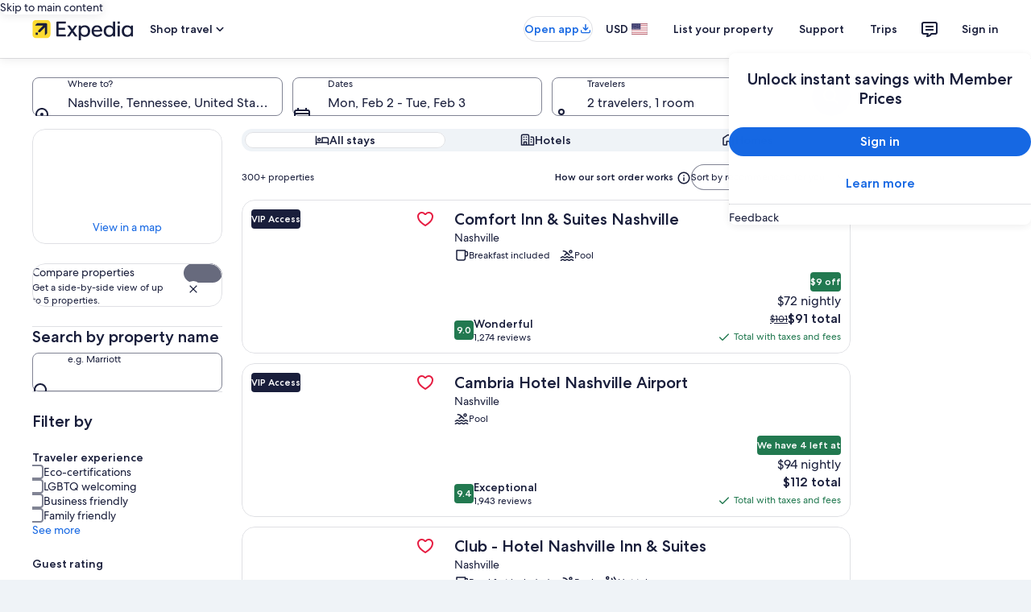

--- FILE ---
content_type: text/css
request_url: https://c.travel-assets.com/shopping-pwa/css/search.27d3394808426a11511e.css
body_size: 1194
content:
.uitk-loading-bar-container{--egds-legacy-background-color:var(--loading_bar__container__background_color);background-color:var(--egds-transparent,var(--egds-legacy-background-color));block-size:var(--loading_bar__bar__sizing_height);border-radius:var(--loading_bar__container__corner_radius);overflow:hidden;position:relative;transition:block-size .4s}.uitk-loading-bar-current{--egds-legacy-background-color:var(--loading_bar__fill__background_color);background-color:var(--egds-primary,var(--egds-legacy-background-color));border-radius:var(--loading_bar__fill__corner_radius);inset-block:0;position:absolute}[dir=ltr] .uitk-loading-bar-current{inset-inline-start:0}[dir=rtl] .uitk-loading-bar-current{inset-inline-end:0}.uitk-loading-bar-indeterminate .uitk-loading-bar-current{animation-iteration-count:infinite;animation-name:indeterminate-loading-bar;animation-timing-function:var(--loading_bar__indeterminate__easing);inline-size:50%}.uitk-loading-bar-indeterminate .uitk-loading-bar-current:not(.uitk-loading-bar-has-reduced-motion){animation-duration:var(--loading_bar__indeterminate__duration)}.uitk-loading-bar-indeterminate .uitk-loading-bar-current.uitk-loading-bar-has-reduced-motion{animation-duration:calc(var(--loading_bar__indeterminate__duration)*2)}[dir=rtl] .uitk-loading-bar-indeterminate .uitk-loading-bar-current{animation-name:indeterminate-loading-bar-rtl}@keyframes indeterminate-loading-bar{0%{inset-inline-start:-50%}to{inset-inline-start:100%}}@keyframes indeterminate-loading-bar-rtl{0%{inset-inline-end:-50%}to{inset-inline-end:100%}}[data-theme-light=ai-local-1]{--egds-scrim-opacity-low:var(--ai_local_1__scrim__opacity__low);--egds-scrim-opacity-xx-low:var(--ai_local_1__scrim__opacity__xx_low)}[data-theme-light=bright-1]{--egds-scrim-opacity-low:var(--bright_1__scrim__opacity__low);--egds-scrim-opacity-xx-low:var(--bright_1__scrim__opacity__xx_low)}[data-theme-light=dark-1]{--egds-scrim-opacity-low:var(--dark_1__scrim__opacity__low);--egds-scrim-opacity-xx-low:var(--dark_1__scrim__opacity__xx_low)}[data-theme-light=dark-2]{--egds-scrim-opacity-low:var(--dark_2__scrim__opacity__low);--egds-scrim-opacity-xx-low:var(--dark_2__scrim__opacity__xx_low)}[data-theme-light=global-loyalty-extra-high-bright]{--egds-scrim-opacity-low:var(--global_loyalty_extra_high_bright__scrim__opacity__low);--egds-scrim-opacity-xx-low:var(--global_loyalty_extra_high_bright__scrim__opacity__xx_low)}[data-theme-light=global-loyalty-extra-high]{--egds-scrim-opacity-low:var(--global_loyalty_extra_high__scrim__opacity__low);--egds-scrim-opacity-xx-low:var(--global_loyalty_extra_high__scrim__opacity__xx_low)}[data-theme-light=global-loyalty-high-bright]{--egds-scrim-opacity-low:var(--global_loyalty_high_bright__scrim__opacity__low);--egds-scrim-opacity-xx-low:var(--global_loyalty_high_bright__scrim__opacity__xx_low)}[data-theme-light=global-loyalty-high]{--egds-scrim-opacity-low:var(--global_loyalty_high__scrim__opacity__low);--egds-scrim-opacity-xx-low:var(--global_loyalty_high__scrim__opacity__xx_low)}[data-theme-light=global-loyalty-low-bright]{--egds-scrim-opacity-low:var(--global_loyalty_low_bright__scrim__opacity__low);--egds-scrim-opacity-xx-low:var(--global_loyalty_low_bright__scrim__opacity__xx_low)}[data-theme-light=global-loyalty-low]{--egds-scrim-opacity-low:var(--global_loyalty_low__scrim__opacity__low);--egds-scrim-opacity-xx-low:var(--global_loyalty_low__scrim__opacity__xx_low)}[data-theme-light=global-loyalty-mid-bright]{--egds-scrim-opacity-low:var(--global_loyalty_mid_bright__scrim__opacity__low);--egds-scrim-opacity-xx-low:var(--global_loyalty_mid_bright__scrim__opacity__xx_low)}[data-theme-light=global-loyalty-mid]{--egds-scrim-opacity-low:var(--global_loyalty_mid__scrim__opacity__low);--egds-scrim-opacity-xx-low:var(--global_loyalty_mid__scrim__opacity__xx_low)}[data-theme-light=global-loyalty-standard]{--egds-scrim-opacity-low:var(--global_loyalty_standard__scrim__opacity__low);--egds-scrim-opacity-xx-low:var(--global_loyalty_standard__scrim__opacity__xx_low)}[data-theme-light=light-1]{--egds-scrim-opacity-low:var(--light_1__scrim__opacity__low);--egds-scrim-opacity-xx-low:var(--light_1__scrim__opacity__xx_low)}[data-theme-light=marketing-1]{--egds-scrim-opacity-low:var(--marketing_1__scrim__opacity__low);--egds-scrim-opacity-xx-low:var(--marketing_1__scrim__opacity__xx_low)}[data-theme-light=marketing-2]{--egds-scrim-opacity-low:var(--marketing_2__scrim__opacity__low);--egds-scrim-opacity-xx-low:var(--marketing_2__scrim__opacity__xx_low)}[data-theme-light=marketing-3]{--egds-scrim-opacity-low:var(--marketing_3__scrim__opacity__low);--egds-scrim-opacity-xx-low:var(--marketing_3__scrim__opacity__xx_low)}[data-theme-light=romie]{--egds-scrim-opacity-low:var(--romie__scrim__opacity__low);--egds-scrim-opacity-xx-low:var(--romie__scrim__opacity__xx_low)}@media screen and (prefers-color-scheme:dark){[data-theme-dark=ai-local-1]{--egds-scrim-opacity-low:var(--ai_local_1__scrim__opacity__low);--egds-scrim-opacity-xx-low:var(--ai_local_1__scrim__opacity__xx_low)}[data-theme-dark=bright-1]{--egds-scrim-opacity-low:var(--bright_1__scrim__opacity__low);--egds-scrim-opacity-xx-low:var(--bright_1__scrim__opacity__xx_low)}[data-theme-dark=dark-1]{--egds-scrim-opacity-low:var(--dark_1__scrim__opacity__low);--egds-scrim-opacity-xx-low:var(--dark_1__scrim__opacity__xx_low)}[data-theme-dark=dark-2]{--egds-scrim-opacity-low:var(--dark_2__scrim__opacity__low);--egds-scrim-opacity-xx-low:var(--dark_2__scrim__opacity__xx_low)}[data-theme-dark=global-loyalty-extra-high-bright]{--egds-scrim-opacity-low:var(--global_loyalty_extra_high_bright__scrim__opacity__low);--egds-scrim-opacity-xx-low:var(--global_loyalty_extra_high_bright__scrim__opacity__xx_low)}[data-theme-dark=global-loyalty-extra-high]{--egds-scrim-opacity-low:var(--global_loyalty_extra_high__scrim__opacity__low);--egds-scrim-opacity-xx-low:var(--global_loyalty_extra_high__scrim__opacity__xx_low)}[data-theme-dark=global-loyalty-high-bright]{--egds-scrim-opacity-low:var(--global_loyalty_high_bright__scrim__opacity__low);--egds-scrim-opacity-xx-low:var(--global_loyalty_high_bright__scrim__opacity__xx_low)}[data-theme-dark=global-loyalty-high]{--egds-scrim-opacity-low:var(--global_loyalty_high__scrim__opacity__low);--egds-scrim-opacity-xx-low:var(--global_loyalty_high__scrim__opacity__xx_low)}[data-theme-dark=global-loyalty-low-bright]{--egds-scrim-opacity-low:var(--global_loyalty_low_bright__scrim__opacity__low);--egds-scrim-opacity-xx-low:var(--global_loyalty_low_bright__scrim__opacity__xx_low)}[data-theme-dark=global-loyalty-low]{--egds-scrim-opacity-low:var(--global_loyalty_low__scrim__opacity__low);--egds-scrim-opacity-xx-low:var(--global_loyalty_low__scrim__opacity__xx_low)}[data-theme-dark=global-loyalty-mid-bright]{--egds-scrim-opacity-low:var(--global_loyalty_mid_bright__scrim__opacity__low);--egds-scrim-opacity-xx-low:var(--global_loyalty_mid_bright__scrim__opacity__xx_low)}[data-theme-dark=global-loyalty-mid]{--egds-scrim-opacity-low:var(--global_loyalty_mid__scrim__opacity__low);--egds-scrim-opacity-xx-low:var(--global_loyalty_mid__scrim__opacity__xx_low)}[data-theme-dark=global-loyalty-standard]{--egds-scrim-opacity-low:var(--global_loyalty_standard__scrim__opacity__low);--egds-scrim-opacity-xx-low:var(--global_loyalty_standard__scrim__opacity__xx_low)}[data-theme-dark=light-1]{--egds-scrim-opacity-low:var(--light_1__scrim__opacity__low);--egds-scrim-opacity-xx-low:var(--light_1__scrim__opacity__xx_low)}[data-theme-dark=marketing-1]{--egds-scrim-opacity-low:var(--marketing_1__scrim__opacity__low);--egds-scrim-opacity-xx-low:var(--marketing_1__scrim__opacity__xx_low)}[data-theme-dark=marketing-2]{--egds-scrim-opacity-low:var(--marketing_2__scrim__opacity__low);--egds-scrim-opacity-xx-low:var(--marketing_2__scrim__opacity__xx_low)}[data-theme-dark=marketing-3]{--egds-scrim-opacity-low:var(--marketing_3__scrim__opacity__low);--egds-scrim-opacity-xx-low:var(--marketing_3__scrim__opacity__xx_low)}[data-theme-dark=romie]{--egds-scrim-opacity-low:var(--romie__scrim__opacity__low);--egds-scrim-opacity-xx-low:var(--romie__scrim__opacity__xx_low)}}.lodging-segmented-controls{background-color:var(--egds-surface-container);border-radius:var(--button__corner_radius);box-sizing:border-box;display:flex;padding:var(--spacing__1x);position:relative}.lodging-segmented-controls.with-v2-styling{background-color:var(--egds-surface-container-variant)}.lodging-segmented-controls--equal-width-items .lodging-segmented-controls__group{inline-size:100%}.lodging-segmented-controls--equal-width-items .lodging-segmented-control-item{flex:1}.lodging-segmented-controls--equal-width-items .lodging-segmented-control-item .overflow-wrap{word-break:break-all}.lodging-segmented-controls--natural-width-items{inline-size:fit-content}.lodging-segmented-controls__group{align-items:stretch;display:flex;gap:var(--spacing__1x)}.lodging-segmented-controls__selection-background{background-color:var(--egds-surface);border-radius:inherit;content:"";inline-size:100%;inset-block-start:var(--spacing__1x);inset-inline-start:var(--spacing__1x);pointer-events:none;position:absolute;will-change:transform,inline-size,block-size}.lodging-segmented-controls__selection-background--motion-enabled{transition:transform var(--motion__duration__4) cubic-bezier(.5,0,0,1),inline-size var(--motion__duration__4) cubic-bezier(.5,0,0,1)}.with-v2-styling .lodging-segmented-controls__selection-background--motion-enabled{border:1px solid var(--egds-outline-variant)}.lodging-segmented-control-item{border-radius:var(--button__corner_radius);cursor:pointer;padding-block:var(--spacing__2x);padding-inline:var(--spacing__4x);position:relative;-webkit-tap-highlight-color:transparent;-webkit-user-select:none;user-select:none;z-index:1}.with-v2-styling .lodging-segmented-control-item{border:1px solid transparent}@media (hover:hover){.lodging-segmented-control-item:hover{background:var(--egds-scrim-opacity-xx-low)}.lodging-segmented-control-item:active{background:var(--egds-scrim-opacity-low)}}.lodging-segmented-control-item:has(input:focus-visible){outline:var(--button_toggle__focus__border_width) solid var(--egds-outline)}.lodging-segmented-control-item__input{opacity:0;pointer-events:none;position:absolute}.lodging-segmented-control-item--disabled{cursor:not-allowed;opacity:var(--button__disabled__opacity)}@media (hover:hover){.lodging-segmented-control-item--disabled:active,.lodging-segmented-control-item--disabled:hover{background-color:unset}}.lodging-segmented-controls--motion-disabled .lodging-segmented-control-item--selected{background-color:var(--egds-surface)}.lodging-segmented-controls--motion-disabled.with-v2-styling .lodging-segmented-control-item--selected{border-color:var(--egds-outline-variant)}@media (hover:hover){.lodging-segmented-control-item--selected:hover{background-color:unset}.lodging-segmented-control-item--selected:active{background-color:var(--egds-surface)}}
/*# sourceMappingURL=https://bernie-assets.s3.us-west-2.amazonaws.com/shopping-pwa/css/search.27d3394808426a11511e.css.map*/

--- FILE ---
content_type: application/javascript
request_url: https://c.travel-assets.com/shopping-pwa/shared-ui.46bb3be0a53fed564d4f.js
body_size: 81417
content:
/*@license For license information please refer to shared-ui.licenses.txt*/
(self.__LOADABLE_LOADED_CHUNKS__=self.__LOADABLE_LOADED_CHUNKS__||[]).push([[3211],{17148:function(e,n,t){t.r(n),t.d(n,{typePolicies:function(){return i}});var i={CommunicationCenterQuery:{merge:!0},Customer:{merge:!0},FlightsSearchResponse:{merge:!0},BookingServiceDetails:{merge:!0},FlightsInformationResponse:{merge:!0,fields:{flightsSelectedJourneyDetails:{merge(e,n,{mergeObjects:t}){return e?n?e.map((e,i)=>t(e,n[i])):e:n}}}},Header:{merge:!0,fields:{redDotState:{read(e="NOT_VISIBLE"){return e}}}},Icon:{keyFields:!1},Mark:{keyFields:!1},Illustration:{keyFields:!1},MultiItemDetailsQuery:{merge:!0},NotificationQuery:{merge:!0},InlineNotification:{keyFields:["type","notificationLocation"]},PreBundledPackageEntryQueries:{merge:!0},PropertyInfo:{merge:!0},ShoppingSortAndFilterSection:{keyFields:!1},SortAndFilterSignalEmitter:{keyFields:!1},SortAndFilterSignalReceiver:{keyFields:!1},BookingServicingLodgingSearchSection:{keyFields:!1},Query:{fields:{globalHeader:{keyArgs:e=>{if(!e)return["context"];const{pageName:n,...t}=e;return Object.keys(t)}},activityReviews:{keyArgs:["context","activityId","selections"],merge(e,n,{mergeObjects:t}){var i,a,r,l,o,c;if(!e)return n;if(!n)return e;const s=t(e,n);return{...s,comments:[...null!=(i=null==e?void 0:e.comments)?i:[],...null!=(a=null==s?void 0:s.comments)?a:[]],reviewsDialog:{...s.reviewsDialog,comments:[...null!=(l=null==(r=e.reviewsDialog)?void 0:r.comments)?l:[],...null!=(c=null==(o=null==s?void 0:s.reviewsDialog)?void 0:o.comments)?c:[]]}}}},propertySearch:{keyArgs:["context","criteria","productShoppingCriteriaInput"],merge(e,n,{mergeObjects:t}){return e?n?t(e,n):e:n}},supplyProgramsEnrollment:{keyArgs:["context","program"],merge(e,n,{mergeObjects:t}){return e?n?t(e,n):e:n}},cruiseSearch:{keyArgs:["context","cruiseContext","searchInput","sortBy","sortOrder"],merge(e,n,{mergeObjects:t}){return e?n?t(e,n):e:n}},landingDiscoveryModule:{keyArgs:["discoveryContext"],merge(e,n,{mergeObjects:t}){return e?n?t(e,n):e:n}},landingFlightQuickDates:{keyArgs:["context","uriContext"],merge(e,n,{mergeObjects:t}){return e?n?t(e,n):e:n}},propertyOffers:{keyArgs:["propertyId","context","searchCriteria","shoppingContext"],merge(e,n,{mergeObjects:t}){return e?n?t(e,n):e:n}},offersTravelerSelector:{keyArgs:["propertyId","context","searchCriteria","shoppingContext"]},cancellationPolicyInfo:{keyArgs:["propertyId","context","searchCriteria","shoppingContext"]},cruiseRates:{keyArgs:["cruiseRequestContextInput","orderSummaryRatesInput","pageDataInput",["selectedRateIndex","ratesInfo",["offerToken"]]]},flightsSearch:{keyArgs:["journeyCriteria","flightsSearchContext","searchFilterValuesList","queryState","searchPreferences","sortOption","travelerDetails","rewardsOption"],merge(e,n,{args:t}){var i,a,r,l,o,c;if(!(null==(i=null==e?void 0:e.listingResult)?void 0:i.listings))return n;if(!(null==(a=null==n?void 0:n.listingResult)?void 0:a.listings))return e;return e&&n?{...e,listingResult:{...e.listingResult,listings:[...e.listingResult.listings,...n.listingResult.listings],listingsAction:n.listingResult.listingsAction,moreListingsAvailable:n.listingResult.moreListingsAvailable,flightsListingsAnalytics:{...null==(r=e.listingResult)?void 0:r.flightsListingsAnalytics,...null==(l=n.listingResult)?void 0:l.flightsListingsAnalytics,fareCalendarAnalytics:null==(c=null==(o=n.listingResult)?void 0:o.flightsListingsAnalytics)?void 0:c.fareCalendarAnalytics}}}:n}}}},CruiseOrderSummaryRatesInfo:{keyFields:["rateInfo",["offerToken"]],merge:!0},CruiseSearchFilters:{merge:!0},SearchFormResults:{merge(e,n,{mergeObjects:t}){return e?n?t(e,n):e:n}},PackagesSearchFormSelection:{merge:!0},SailingSearchResults:{merge(e,n,{mergeObjects:t,args:i}){var a,r,l,o;const c=(null==i?void 0:i.offset)||0;if(!e)return n;if(!n)return e;const s=t(e,n),d={...e.sailings,...n.sailings},u=(null==(a=e.sailings)?void 0:a.sailingList)?null==(r=e.sailings)?void 0:r.sailingList.slice(0):[];for(let m=0;m<(null==(o=null==(l=n.sailings)?void 0:l.sailingList)?void 0:o.length);m+=1)u[c+m]=n.sailings.sailingList[m];return{...s,sailings:{...d,sailingList:u}}}},TransportationSearchResponse:{merge:!0},FlightsServicingResponse:{merge:!0},Trips:{merge:!0},Trip:{merge:!0},OfferDetails:{keyFields:!1},SingleUnitOfferDetails:{keyFields:!1},ShoppingSelectableFilterOption:{keyFields:!1},ActivitySelectedValue:{keyFields:["id","value"]},ActivityOffer:{keyFields:["id","name","availableTime",["day"],"travelerSelectorDialog"]},ActivityTravelerSelectorDialog:{keyFields:!1},ActivityOfferMultiSelectionOption:{keyFields:!1},ActivityInfo:{merge:!0},SupplyScoreDetails:{merge:!0},PropertyNaturalKey:{keyFields:!1},PropertyUnit:{keyFields:!1},RatePlan:{keyFields:!1},RatePlanAmenity:{keyFields:!1},Console:{merge:!0},SelectedValue:{keyFields:["id","value"]},ShoppingTextInputField:{keyFields:!1},ShoppingStepInputField:{keyFields:!1},ShoppingRangeTextInputField:{keyFields:!1},VirtualAgentControlInboundMessageGroup:{keyFields:!1},VacLite:{keyFields:!1},PropertyReview:{keyFields:["id","text","highlightedText"]},DirectFeedbackPrompt:{merge:!0},HelpArticlesResultsView:{merge:!0},ContactUsView:{merge:!0,fields:{contactUsOptionsView:{merge(e,n,{mergeObjects:t}){return"ContactUsErrorView"===n.__typename?e:t(e,n)}},speakNextAvailableAgentView:{merge(e,n,{mergeObjects:t}){return"ContactUsErrorView"===n.__typename?e:t(e,n)}},emailUsFormView:{merge(e,n,{mergeObjects:t}){return"ContactUsErrorView"===n.__typename?e:t(e,n)}}}},LoyaltyRewardsResults:{merge:!0},EGDSBasicTriggerPill:{keyFields:!1},EGDSBasicRemovablePill:{keyFields:!1},ShoppingRangeFilterOption:{keyFields:!1},RangeValue:{keyFields:!1},ClientSideAnalytics:{keyFields:!1},ActivitySortAndFilterField:{keyFields:!1},LodgingCard:{keyFields:!1},LodgingPropertyCompare:{merge:!0},BookingServicingCancelHeadsUp:{merge:!0},EGDSCardCarouselItem:{keyFields:!1},ActivitySearchResults:{merge:!0},GenericDiscoveryCard:{keyFields:!1},TripsUIItemCardVoteActionCount:{keyFields:["action",["itemId"]]},TripsUIItemCardCommentActionCount:{keyFields:["trigger",["id"]]},TripsUIComments:{keyFields:["postCommentSection",["postButton",["primer",["itemId"]]]]},TripsUIPageHeaderResponse:{merge:!0},SupplyPartnerSelectResponse:{merge:!0,fields:{summary:{keyArgs:!1,merge(e,n){return e?n&&e.cardsNextPageToken!==n.cardsNextPageToken?{...n,cards:[...e.cards||[],...n.cards||[]]}:e:n}}}},SupplyPartnerCardDetail:{keyFields:["secondary"]},SupplyPropertyFilterSection:{merge:!0,fields:{filteredPropertiesSummary:{keyArgs:!1,merge(e,n){return e?n&&e.propertiesNextPage!==n.propertiesNextPage?{...n,associatedProperties:[...e.associatedProperties||[],...n.associatedProperties||[]]}:e:n}}}},ShoppingMultiSelectionField:{keyFields:!1},ShoppingMutexField:{keyFields:!1},VirtualAgentIntentValue:{keyFields:!1},BookingServicingSearchPresentation:{merge:!0},TripsUIPrimerQuery:{merge:!0},CheckoutDetails:{merge:!0},ProductReviewDetails:{merge:!0},ProductReview:{keyFields:["id","review"]},ReviewSection:{keyFields:["text","highlightedText"]},AllInclusiveVacationsSearchFormResults:{merge:!0},EGDSPriceCalendar:{merge:!0,fields:{calendarPrices:{merge(e,n){return(null==n?void 0:n.some(e=>"-"!==(null==e?void 0:e.label)))?n:e}}}}}},10797:function(e,n,t){t.d(n,{R:function(){return l},f:function(){return r}});var i=t(56195),a=i.createContext({context:{}}),r=({children:e,context:n})=>{const t=i.useMemo(()=>({context:n}),[n]);return i.createElement(a.Provider,{value:t},e)};r.displayName="BexApiProvider";var l=()=>i.useContext(a)},99090:function(e,n,t){t.d(n,{j:function(){return l},P:function(){return o}});var i=t(56195),a={getIcon:function(e){return null},getIconPath:function(e){return null}},r=i.createContext(a),l=function(e){return i.createElement(r.Provider,{value:e.config||a},e.children)};l.displayName="BrandProvider";var o=function(){return i.useContext(r)}},14271:function(e,n,t){var i=this&&this.__createBinding||(Object.create?function(e,n,t,i){void 0===i&&(i=t);var a=Object.getOwnPropertyDescriptor(n,t);a&&!("get"in a?!n.__esModule:a.writable||a.configurable)||(a={enumerable:!0,get:function(){return n[t]}}),Object.defineProperty(e,i,a)}:function(e,n,t,i){void 0===i&&(i=t),e[i]=n[t]}),a=this&&this.__exportStar||function(e,n){for(var t in e)"default"===t||Object.prototype.hasOwnProperty.call(n,t)||i(n,e,t)};Object.defineProperty(n,"__esModule",{value:!0}),a(t(18796),n),a(t(76214),n),a(t(11666),n)},18796:function(e,n){Object.defineProperty(n,"__esModule",{value:!0}),n.referrerMapper=void 0;n.referrerMapper=function(e,n,t){return void 0===t&&(t="click"),{schemaName:"referrer",messageContent:{referrerId:e,linkName:n,eventType:t}}}},76214:function(e,n){Object.defineProperty(n,"__esModule",{value:!0}),n.IntersectionTrackerTags=void 0;n.IntersectionTrackerTags=new Map([["article","article"],["aside","aside"],["div","div"],["span","span"],["footer","footer"],["header","header"],["section","section"],["ul","ul"],["ol","ol"],["li","li"]])},11666:function(e,n){var t=this&&this.__read||function(e,n){var t="function"==typeof Symbol&&e[Symbol.iterator];if(!t)return e;var i,a,r=t.call(e),l=[];try{for(;(void 0===n||n-- >0)&&!(i=r.next()).done;)l.push(i.value)}catch(o){a={error:o}}finally{try{i&&!i.done&&(t=r.return)&&t.call(r)}finally{if(a)throw a.error}}return l},i=this&&this.__spreadArray||function(e,n,t){if(t||2===arguments.length)for(var i,a=0,r=n.length;a<r;a++)!i&&a in n||(i||(i=Array.prototype.slice.call(n,0,a)),i[a]=n[a]);return e.concat(i||Array.prototype.slice.call(n))};Object.defineProperty(n,"__esModule",{value:!0}),n.uisMicroMessagesAggregator=void 0;n.uisMicroMessagesAggregator=function(e,n){return Array.isArray(n)&&n.length?i([e],t(n),!1):e}},23622:function(e,n,t){t.r(n),t.d(n,{ClickstreamAnalyticsProvider:function(){return c},EgClickstreamImpressionTracker:function(){return p},ITrackType:function(){return i},IntersectionTimeTracker:function(){return I},IntersectionTracker:function(){return _},IntersectionTrackerTags:function(){return f},useClickTracker:function(){return C},useClickstreamAnalytics:function(){return s},useEgClickstream:function(){return g},useIntersectionObserver:function(){return m}});var i,a=t(56195);!function(e){e.PAGE_VIEW="pageView",e.EVENT="event",e.TIMING="timing"}(i||(i={}));var r=function(){},l={track:r,reset:r},o=a.createContext(l),c=function(e){var n=e.clickstreamAnalytics,t=e.children;return a.createElement(o.Provider,{value:n},t)};c.displayName="ClickstreamAnalyticsProvider";var s=function(){return a.useContext(o)},d=function(e,n){var t="function"==typeof Symbol&&e[Symbol.iterator];if(!t)return e;var i,a,r=t.call(e),l=[];try{for(;(void 0===n||n-- >0)&&!(i=r.next()).done;)l.push(i.value)}catch(o){a={error:o}}finally{try{i&&!i.done&&(t=r.return)&&t.call(r)}finally{if(a)throw a.error}}return l},u=function(e,n,t){if(t||2===arguments.length)for(var i,a=0,r=n.length;a<r;a++)!i&&a in n||(i||(i=Array.prototype.slice.call(n,0,a)),i[a]=n[a]);return e.concat(i||Array.prototype.slice.call(n))};function m(e,n,t){void 0===n&&(n={}),void 0===t&&(t=[]);var i=(0,a.useRef)(null),r=(0,a.useRef)(e);r.current=e;var l=n.root,o=n.rootMargin,c=n.threshold,s=n.triggerOnce,m=(0,a.useCallback)(function(e){var t;if(null===(t=i.current)||void 0===t||t.disconnect(),null!==e){i.current=new IntersectionObserver(function(e,t){r.current(e,t),n.triggerOnce&&t.disconnect()},{root:l,rootMargin:o,threshold:c}),i.current.observe(e)}else i.current=null},u([l,o,c,s],d(t),!1));return(0,a.useMemo)(function(){return[m]},[m])}var v=function(e,n){var t="function"==typeof Symbol&&e[Symbol.iterator];if(!t)return e;var i,a,r=t.call(e),l=[];try{for(;(void 0===n||n-- >0)&&!(i=r.next()).done;)l.push(i.value)}catch(o){a={error:o}}finally{try{i&&!i.done&&(t=r.return)&&t.call(r)}finally{if(a)throw a.error}}return l},p=function(e){var n=e.eventData,t=e.trackOnce,r=void 0===t||t,l=e.intersectionOptions,o=e.deps,c=e.children,d=s().track,u=v(m(function(e,t){v(e,1)[0].isIntersecting&&(d(i.EVENT,{data:n,config:{isEgClickstream:!0}}),r&&t.disconnect())},l,o),1)[0];return c?a.createElement("div",{ref:u},c):null};p.displayName="EgClickstreamImpressionTracker";var g=function(){var e=s().track;return(0,a.useCallback)(function(n){e(i.EVENT,{data:n,config:{isEgClickstream:!0}})},[e])},k=function(e,n,t){return void 0===t&&(t="click"),{schemaName:"referrer",messageContent:{referrerId:e,linkName:n,eventType:t}}},f=new Map([["article","article"],["aside","aside"],["div","div"],["span","span"],["footer","footer"],["header","header"],["section","section"],["ul","ul"],["ol","ol"],["li","li"]]),y=function(e,n){var t="function"==typeof Symbol&&e[Symbol.iterator];if(!t)return e;var i,a,r=t.call(e),l=[];try{for(;(void 0===n||n-- >0)&&!(i=r.next()).done;)l.push(i.value)}catch(o){a={error:o}}finally{try{i&&!i.done&&(t=r.return)&&t.call(r)}finally{if(a)throw a.error}}return l},S=function(e,n,t){if(t||2===arguments.length)for(var i,a=0,r=n.length;a<r;a++)!i&&a in n||(i||(i=Array.prototype.slice.call(n,0,a)),i[a]=n[a]);return e.concat(i||Array.prototype.slice.call(n))},b=function(e,n){return Array.isArray(n)&&n.length?S([e],y(n),!1):e},E=function(e,n){var t="function"==typeof Symbol&&e[Symbol.iterator];if(!t)return e;var i,a,r=t.call(e),l=[];try{for(;(void 0===n||n-- >0)&&!(i=r.next()).done;)l.push(i.value)}catch(o){a={error:o}}finally{try{i&&!i.done&&(t=r.return)&&t.call(r)}finally{if(a)throw a.error}}return l};function N(){var e=E((0,a.useState)(!0),2),n=e[0],t=e[1],i=(0,a.useCallback)(function(){return t(!document[void 0!==document.msHidden?"msHidden":void 0!==document.webkitHidden?"webkitHidden":"hidden"])},[t]);return(0,a.useEffect)(function(){var e=function(){if(void 0!==document.msHidden)return"msvisibilitychange";if(void 0!==document.webkitHidden)return"webkitvisibilitychange";return"visibilitychange"}();return window.addEventListener(e,i,!1),function(){window.removeEventListener(e,i)}},[i]),n}var h=function(e,n){var t="function"==typeof Symbol&&e[Symbol.iterator];if(!t)return e;var i,a,r=t.call(e),l=[];try{for(;(void 0===n||n-- >0)&&!(i=r.next()).done;)l.push(i.value)}catch(o){a={error:o}}finally{try{i&&!i.done&&(t=r.return)&&t.call(r)}finally{if(a)throw a.error}}return l},I=function(e){var n,t=e.referrerId,r=e.linkName,l=e.additionalUisPrimeMicroMessages,o=e.delay,c=e.className,d=e.trackOnce,u=void 0===d||d,v=e.intersectionOptions,p=e.minTime,g=void 0===p?0:p,y=e.tag,S=e.children,E=s().track,I=h((n=(0,a.useRef)(null),[function(){return Boolean(n.current)},function(){n.current=(new Date).getTime()},function(){if(n.current){var e=(new Date).getTime()-n.current;return n.current=null,e}}]),3),F=I[0],_=I[1],C=I[2],T=(0,a.useRef)(),D=(0,a.useRef)(),P=N(),O=y&&f.get(y)||f.get("div"),x=function(){if(F()){var e=C();void 0!==e&&e>=g&&(E(i.EVENT,{data:b(k("".concat(t,".").concat(e),r,"impression"),l),config:{delay:o}}),u&&(D.current&&D.current.disconnect(),T.current=void 0))}};T.current&&(!P&&F()?x():P&&!F()&&_());var A=h(m(function(e,n){var t=h(e,1)[0];T.current=t.isIntersecting,D.current=n,t.isIntersecting||x(),t.isIntersecting&&_()},v),1)[0];return(0,a.useEffect)(function(){return function(){x()}},[]),a.createElement(O,{ref:A,className:c},S)};I.displayName="IntersectionTimeTracker";var F=function(e,n){var t="function"==typeof Symbol&&e[Symbol.iterator];if(!t)return e;var i,a,r=t.call(e),l=[];try{for(;(void 0===n||n-- >0)&&!(i=r.next()).done;)l.push(i.value)}catch(o){a={error:o}}finally{try{i&&!i.done&&(t=r.return)&&t.call(r)}finally{if(a)throw a.error}}return l},_=function(e){var n,t=e.referrerId,r=e.linkName,l=e.additionalUisPrimeMicroMessages,o=e.delay,c=e.className,d=e.trackOnce,u=void 0===d||d,v=e.intersectionOptions,p=e.tag,g=e.deps,y=e.cloneElement,S=e.refAttrForCloneElement,E=void 0===S?"ref":S,N=e.children,h=s().track,I=F(m(function(e,n){F(e,1)[0].isIntersecting&&(h(i.EVENT,{data:b(k(t,r,"impression"),l),config:{delay:o}}),u&&n.disconnect())},v,g),1)[0];if(!N)return null;if(y){var _=a.Children.toArray(N)[0];return a.cloneElement(_,((n={})[E]=I,n.className=c,n))}var C=p&&f.get(p)||f.get("div");return a.createElement(C,{ref:I,className:c},N)};_.displayName="IntersectionTracker";var C=function(){var e=s().track;return function(n,t,a,r){e(i.EVENT,{data:b(k(n,t),r),config:{delay:a}})}}},7406:function(e,n,t){t.d(n,{y:function(){return r}});var i=t(56195),a=i.createContext({trackEvent:()=>{}}),r=({children:e,processors:n})=>{const t=i.useMemo(()=>(e=>({trackEvent:(n,t)=>{e.reduce((e,n)=>{if(e)return n.trackEvent(e,t)},n)}}))(n),[n]);return i.createElement(a.Provider,{value:t},e)};r.displayName="AnalyticsProvider"},56376:function(e,n,t){function i(e,n){for(var t=0;t<n.length;t++){var i=n[t];i.enumerable=i.enumerable||!1,i.configurable=!0,"value"in i&&(i.writable=!0),Object.defineProperty(e,r(i.key),i)}}function a(e,n,t){return n&&i(e.prototype,n),t&&i(e,t),Object.defineProperty(e,"prototype",{writable:!1}),e}function r(e){var n=function(e,n){if("object"!=typeof e||!e)return e;var t=e[Symbol.toPrimitive];if(void 0!==t){var i=t.call(e,n||"default");if("object"!=typeof i)return i;throw new TypeError("@@toPrimitive must return a primitive value.")}return("string"===n?String:Number)(e)}(e,"string");return"symbol"==typeof n?n:n+""}t.d(n,{X:function(){return l}});var l=a(function e(n,t){!function(e,n){if(!(e instanceof n))throw new TypeError("Cannot call a class as a function")}(this,e),this.type=n,this.event=t})},25736:function(e,n,t){function i(e,n){for(var t=0;t<n.length;t++){var i=n[t];i.enumerable=i.enumerable||!1,i.configurable=!0,"value"in i&&(i.writable=!0),Object.defineProperty(e,a(i.key),i)}}function a(e){var n=function(e,n){if("object"!=typeof e||!e)return e;var t=e[Symbol.toPrimitive];if(void 0!==t){var i=t.call(e,n||"default");if("object"!=typeof i)return i;throw new TypeError("@@toPrimitive must return a primitive value.")}return("string"===n?String:Number)(e)}(e,"string");return"symbol"==typeof n?n:n+""}t.d(n,{AI:function(){return b},C1:function(){return y},fq:function(){return E},vp:function(){return S}});var r=Object.defineProperty,l=Object.defineProperties,o=Object.getOwnPropertyDescriptors,c=Object.getOwnPropertySymbols,s=Object.prototype.hasOwnProperty,d=Object.prototype.propertyIsEnumerable,u=(e,n,t)=>n in e?r(e,n,{enumerable:!0,configurable:!0,writable:!0,value:t}):e[n]=t,m=(e,n)=>{for(var t in n||(n={}))s.call(n,t)&&u(e,t,n[t]);if(c)for(var t of c(n))d.call(n,t)&&u(e,t,n[t]);return e},v=(e,n)=>l(e,o(n)),p="RUM_PROXY",g=e=>e.name.startsWith(p),k=e=>void 0!==e.componentId,f=(e,n)=>e.filter(e=>e.componentId===n),y=function(){return e=function e(n){!function(e,n){if(!(e instanceof n))throw new TypeError("Cannot call a class as a function")}(this,e),this.trackers=n,this.handlePerformanceObserver=e=>{const n=performance.getEntries().filter(g).map(({detail:e})=>e);for(const t of e.getEntries())if(t.name.startsWith(p)){const{detail:e}=t;this.trackers.forEach(t=>{t.trackEvent(e,k(e)?f(n,e.componentId):n)})}},this.performanceObserver=new PerformanceObserver(this.handlePerformanceObserver),this.performanceObserver.observe({type:"mark"})},(n=[{key:"trackEvent",value:function(e){this.performanceObserver&&performance.mark(`${p}::${e.type}`,{detail:e,startTime:e.timestamp})}},{key:"disconnect",value:function(){var e;null==(e=this.performanceObserver)||e.disconnect(),this.performanceObserver=void 0}}])&&i(e.prototype,n),t&&i(e,t),Object.defineProperty(e,"prototype",{writable:!1}),e;var e,n,t}(),S=()=>({trackEvent:e=>{const n=v(m({},e.attributes),{componentType:e.componentType,componentName:e.componentName,componentId:e.componentId,startTime:e.timestamp}),t=void 0!==window.DD_RUM?window.DD_RUM:null;switch(e.type){case"componentStart":null==t||t.addAction("COMPONENT_START",n);break;case"componentReadyForInteraction":null==t||t.addAction("COMPONENT_READY_FOR_INTERACTION",n);break;case"componentContentReady":null==t||t.addAction("COMPONENT_CONTENT_READY",n);break;case"componentFailed":null==t||t.addError(e.error,n)}}}),b=()=>{const e=new Map;return{trackEvent:n=>{const{attributes:t,componentId:i,componentName:a,componentType:r}=n,l=v(m({},t),{componentId:i,componentName:a,componentType:r,error:"componentFailed"===n.type?n.error.message:void 0}),o=void 0!==window.DD_RUM?window.DD_RUM:null;switch(n.type){case"componentStart":e.set(i,n);break;case"componentFailed":case"componentReadyForInteraction":{const t=e.get(i);t&&(null==o||o.addDurationVital(a,{context:l,duration:n.timestamp-t.timestamp,startTime:t.timestamp+performance.timeOrigin}),e.delete(i));break}}}}},E=()=>({trackEvent:e=>{const n=v(m({},e.attributes),{startTime:e.timestamp}),t=void 0!==window.DD_RUM?window.DD_RUM:null;switch(e.type){case"action":null==t||t.addAction(e.action,n);break;case"error":null==t||t.addError(e.error,n);break;case"globalContextUpdate":null==t||t.setGlobalContextProperty(e.key,e.value);break;case"startDuration":null==t||t.startDurationVital(e.name,{context:n});break;case"stopDuration":null==t||t.stopDurationVital(e.name);break;case"timing":null==t||t.addTiming(e.name,e.timestamp+performance.timeOrigin)}}})},28439:function(e,n,t){t.d(n,{D4:function(){return r},DH:function(){return l}});var i,a=t(56195),r=null!=(i=a.useId)?i:()=>a.useMemo(()=>Math.random().toString(36).substring(7),[]),l=()=>{const e="function"==typeof a.startTransition,[n,t]=(()=>{var e,n;const t=null==(n=(e=a).useTransition)?void 0:n.call(e);return t||[!1,e=>{setTimeout(e,0)}]})();return[n,n=>{e?t(()=>{n()}):setTimeout(()=>{n()},0)}]}},77830:function(e,n,t){t.d(n,{VF:function(){return o},eS:function(){return c},mH:function(){return l}});var i=t(56195),a=t(28293),r=i.createContext({manager:{trackEvent:()=>{}}}),l=({children:e,manager:n})=>{const t=i.useMemo(()=>({manager:n}),[n]);return i.createElement(r.Provider,{value:t},e)};l.displayName="RumProvider";var o=({componentId:e,componentType:n,componentName:t=n})=>{const{manager:l}=(0,i.useContext)(r),o=(0,a.op)(),c=(0,i.useCallback)((i,a)=>{const r={...a,type:i,viewId:o,timestamp:performance.now(),componentId:e,componentName:t,componentType:n};l.trackEvent(r)},[l,e,t,n,o]);return(0,i.useMemo)(()=>({trackEvent:c}),[c])},c=()=>{const{manager:e}=(0,i.useContext)(r),n=(0,a.op)(),t=(0,i.useCallback)((t,i)=>{const a={...i,type:t,viewId:n,timestamp:performance.now()};e.trackEvent(a)},[e,n]);return(0,i.useMemo)(()=>({trackEvent:t}),[t])}},48141:function(e,n,t){t.d(n,{RQ:function(){return c},Yj:function(){return d},_H:function(){return u}});var i=t(56195);function a(e,n,t){return n in e?Object.defineProperty(e,n,{value:t,enumerable:!0,configurable:!0,writable:!0}):e[n]=t,e}function r(e){for(var n=1;n<arguments.length;n++){var t=null!=arguments[n]?arguments[n]:{},i=Object.keys(t);"function"==typeof Object.getOwnPropertySymbols&&(i=i.concat(Object.getOwnPropertySymbols(t).filter(function(e){return Object.getOwnPropertyDescriptor(t,e).enumerable}))),i.forEach(function(n){a(e,n,t[n])})}return e}function l(e,n){return n=null!=n?n:{},Object.getOwnPropertyDescriptors?Object.defineProperties(e,Object.getOwnPropertyDescriptors(n)):function(e,n){var t=Object.keys(e);if(Object.getOwnPropertySymbols){var i=Object.getOwnPropertySymbols(e);n&&(i=i.filter(function(n){return Object.getOwnPropertyDescriptor(e,n).enumerable})),t.push.apply(t,i)}return t}(Object(n)).forEach(function(t){Object.defineProperty(e,t,Object.getOwnPropertyDescriptor(n,t))}),e}var o=i.createContext({manager:{publish:function(){},subscribe:function(e,n,t){return{SignalType:n,unsubscribe:function(){}}},unsubscribe:function(){}}}),c=function(e){var n=e.children,t=e.manager,a=i.useMemo(function(){return{manager:t}},[t]);return i.createElement(o.Provider,{value:a},n)};c.displayName="SignalContextProvider";var s=function(){return i.useContext(o)},d=function(){var e=s().manager;return i.useMemo(function(){return{publish:function(n){e.publish(n)}}},[])},u=function(e,n,t){var a=s().manager,o=i.useRef(),c=i.useRef(t);return t!==c.current&&(c.current=t),o.current||(o.current=a.subscribe(e,n,l(r({},c.current||{}),{onSuccess:function(e,n){var t,i;return null===(i=c.current)||void 0===i||null===(t=i.onSuccess)||void 0===t?void 0:t.call(i,e,n)},onError:function(e,n){var t,i;return null===(i=c.current)||void 0===i||null===(t=i.onError)||void 0===t?void 0:t.call(i,e,n)}}))),i.useEffect(function(){return o.current||(o.current=a.subscribe(e,n,l(r({},c.current||{}),{onSuccess:function(e,n){var t,i;return null===(i=c.current)||void 0===i||null===(t=i.onSuccess)||void 0===t?void 0:t.call(i,e,n)},onError:function(e,n){var t,i;return null===(i=c.current)||void 0===i||null===(t=i.onError)||void 0===t?void 0:t.call(i,e,n)}}))),function(){var e;null===(e=o.current)||void 0===e||e.unsubscribe(),o.current=void 0}},[]),o.current}},22976:function(e,n,t){function i(e,n,t){return i=c()?Reflect.construct:function(e,n,t){var i=[null];i.push.apply(i,n);var a=new(Function.bind.apply(e,i));return t&&l(a,t.prototype),a},i.apply(null,arguments)}function a(e){return a=Object.setPrototypeOf?Object.getPrototypeOf:function(e){return e.__proto__||Object.getPrototypeOf(e)},a(e)}function r(e,n){return!n||"object"!=((t=n)&&"undefined"!=typeof Symbol&&t.constructor===Symbol?"symbol":typeof t)&&"function"!=typeof n?function(e){if(void 0===e)throw new ReferenceError("this hasn't been initialised - super() hasn't been called");return e}(e):n;var t}function l(e,n){return l=Object.setPrototypeOf||function(e,n){return e.__proto__=n,e},l(e,n)}function o(e){var n="function"==typeof Map?new Map:void 0;return o=function(e){if(null===e||(t=e,-1===Function.toString.call(t).indexOf("[native code]")))return e;var t;if("function"!=typeof e)throw new TypeError("Super expression must either be null or a function");if(void 0!==n){if(n.has(e))return n.get(e);n.set(e,r)}function r(){return i(e,arguments,a(this).constructor)}return r.prototype=Object.create(e.prototype,{constructor:{value:r,enumerable:!1,writable:!0,configurable:!0}}),l(r,e)},o(e)}function c(){if("undefined"==typeof Reflect||!Reflect.construct)return!1;if(Reflect.construct.sham)return!1;if("function"==typeof Proxy)return!0;try{return Boolean.prototype.valueOf.call(Reflect.construct(Boolean,[],function(){})),!0}catch(e){return!1}}t.d(n,{H:function(){return s}});var s=function(e){!function(e,n){if("function"!=typeof n&&null!==n)throw new TypeError("Super expression must either be null or a function");e.prototype=Object.create(n&&n.prototype,{constructor:{value:e,writable:!0,configurable:!0}}),n&&l(e,n)}(o,e);var n,t,i=(n=o,t=c(),function(){var e,i=a(n);if(t){var l=a(this).constructor;e=Reflect.construct(i,arguments,l)}else e=i.apply(this,arguments);return r(this,e)});function o(e,n){var t;return function(e,n){if(!(e instanceof n))throw new TypeError("Cannot call a class as a function")}(this,o),(t=i.call(this)).topic=e,t.payload=n,t}return o}(o(Object))},73489:function(e,n,t){t.d(n,{T:function(){return r}});var i=t(56195),a=i.createContext({suspenseEnabled:!1}),r=({children:e,suspenseEnabled:n})=>{const t=i.useMemo(()=>({suspenseEnabled:n}),[n]);return i.createElement(a.Provider,{value:t},e)};r.displayName="sharedui-SuspenseSupportProvider"},28293:function(e,n,t){t.d(n,{UN:function(){return p},WY:function(){return S},op:function(){return f}});var i=t(56195),a=Object.defineProperty,r=Object.getOwnPropertyDescriptor,l=(e,n,t,i)=>{for(var l,o=i>1?void 0:i?r(n,t):n,c=e.length-1;c>=0;c--)(l=e[c])&&(o=(i?l(n,t,o):l(o))||o);return i&&o&&a(n,t,o),o},o=i.createContext({viewNodes:[]}),c=({viewNodes:e,children:n})=>{const t=i.useMemo(()=>({viewNodes:e}),[e]);return i.createElement(o.Provider,{value:t},n)};c.displayName="ViewNodesProvider";var s=t(91196),d=t(58663),u=t(23974);function m(e,n){for(var t=0;t<n.length;t++){var i=n[t];i.enumerable=i.enumerable||!1,i.configurable=!0,"value"in i&&(i.writable=!0),Object.defineProperty(e,v(i.key),i)}}function v(e){var n=function(e,n){if("object"!=typeof e||!e)return e;var t=e[Symbol.toPrimitive];if(void 0!==t){var i=t.call(e,n||"default");if("object"!=typeof i)return i;throw new TypeError("@@toPrimitive must return a primitive value.")}return("string"===n?String:Number)(e)}(e,"string");return"symbol"==typeof n?n:n+""}var p=function(){return e=function e(n){!function(e,n){if(!(e instanceof n))throw new TypeError("Cannot call a class as a function")}(this,e),this.viewId=n||(0,d.A)();const{makeObservable:t}=s;"function"==typeof t&&t(this)},(n=[{key:"getViewId",value:function(){return this.viewId}},{key:"setViewId",value:function(e){this.viewId=null!=e?e:(0,d.A)()}}])&&m(e.prototype,n),t&&m(e,t),Object.defineProperty(e,"prototype",{writable:!1}),e;var e,n,t}();l([s.observable],p.prototype,"viewId",2),l([s.action],p.prototype,"setViewId",1);var g={viewMetadata:{viewIdentifiers:new p,viewInfo:{pageName:"",viewNodes:[]},trackingInfo:{pageNameDetailed:"",pageProductLine:"",pageVariant:"",templateId:""}}},k=i.createContext(g),f=()=>{const{viewMetadata:e}=i.useContext(k),[n,t]=i.useState(()=>e.viewIdentifiers.getViewId());return i.useEffect(()=>{const n=(0,s.reaction)(()=>e.viewIdentifiers.getViewId(),e=>{t(e)});return()=>{n()}},[e.viewIdentifiers]),n},y=()=>{const e=f(),{viewNodes:n}=i.useContext(o),t=i.useContext(k);return i.useMemo(()=>({viewMetadata:{viewIdentifiers:{viewId:e},viewInfo:{...t.viewMetadata.viewInfo,viewNodes:n},trackingInfo:t.viewMetadata.trackingInfo}}),[t.viewMetadata,n,e])},S=(0,u.PA)(({viewIdentifiers:e,viewInfo:n,trackingInfo:t,children:a})=>{const{viewMetadata:r}=y(),l=i.useMemo(()=>n.viewNodes,[n.viewNodes]),o=i.useMemo(()=>({viewMetadata:{viewIdentifiers:e,viewInfo:n,trackingInfo:t||r.trackingInfo}}),[e,n,t,r.trackingInfo]);return i.createElement(k.Provider,{value:o},i.createElement(c,{viewNodes:l},a))});S.displayName="ViewMetadataProvider"},16428:function(e,n,t){t.d(n,{O:function(){return S}});var i=t(56195),a=t(26690),r=t(10797),l=t(23622),o=t(67134),c=t(7138),s=t(48959),d=t(30169),u=t(80240),m=t(2557),v=t(99828),p=t(27102),g=t(20458);const k=e=>{const n={};return e.filter(e=>{if("FragmentDefinition"!==e.kind)return!0;const t=e.name.value;return!n[t]&&(n[t]=!0,!0)})};var f=({data:e,optionalPageId:n,bannerAction:t})=>{var a,r;const{analytics:o,icon:k,primary:f}=e,y=(0,l.useClickTracker)(),S=(0,c.zy)(),b=i.useRef(null),E=i.useRef(null),[N,h]=i.useState(!1);let I;const F=e=>{E.current&&!E.current.contains(e.target)&&N&&h(!1)},_=e=>{"Escape"===e.key&&N&&h(!1)};if(i.useEffect(()=>(document.addEventListener("keydown",_),document.addEventListener("mousedown",F),()=>{document.removeEventListener("keydown",_),document.removeEventListener("mousedown",F)})),!k||!o)return null;const C=f?"":null!=(a=k.title)?a:"";if("UIBannerLinkAction"===(null==t?void 0:t.__typename)&&(null==(r=t.resource)?void 0:r.value)){const e=`${S.pathname}${S.search}`;I=((e,n)=>{try{const t=new URL(e);return(t.searchParams.has("$canonical_url")||t.searchParams.has("deep_link_value"))&&n?`${t}${encodeURIComponent(n)}`:`${t}/`}catch(t){return}})(t.resource.value,e)}const T=()=>{y(o.referrerId,o.linkName,void 0,[]),h(!N)};return i.createElement(i.Fragment,null,"UIBannerLinkAction"===(null==t?void 0:t.__typename)&&I&&i.createElement(v.C,null,i.createElement(d.y,{size:u.V.SMALL,tag:"a",href:I,onClick:T},i.createElement(s.D,{name:k.id,title:C}),f&&i.createElement(p.D,{whiteSpace:"nowrap"},f))),"UINotificationAction"===(null==t?void 0:t.__typename)&&i.createElement("div",{ref:E},i.createElement(v.C,null,i.createElement(d.y,{size:u.V.SMALL,onClick:T,domRef:b},i.createElement(m.LD,{id:k.id,name:k.id,title:C}),f&&i.createElement(p.D,{whiteSpace:"nowrap"},f))),N&&i.createElement(g.YU,{inputs:{notificationLocation:g.T5[t.notificationSlot],xPageId:n}})))};f.fragment={kind:"Document",definitions:[{kind:"FragmentDefinition",name:{kind:"Name",value:"SecondaryButtonFragment"},typeCondition:{kind:"NamedType",name:{kind:"Name",value:"UISecondaryButton"}},directives:[],selectionSet:{kind:"SelectionSet",selections:[{kind:"Field",name:{kind:"Name",value:"__typename"},arguments:[],directives:[]},{kind:"Field",name:{kind:"Name",value:"primary"},arguments:[],directives:[]},{kind:"Field",name:{kind:"Name",value:"icon"},arguments:[],directives:[],selectionSet:{kind:"SelectionSet",selections:[{kind:"Field",name:{kind:"Name",value:"id"},arguments:[],directives:[]},{kind:"Field",name:{kind:"Name",value:"title"},arguments:[],directives:[]},{kind:"Field",name:{kind:"Name",value:"description"},arguments:[],directives:[]}]}},{kind:"Field",name:{kind:"Name",value:"analytics"},arguments:[],directives:[],selectionSet:{kind:"SelectionSet",selections:[{kind:"Field",name:{kind:"Name",value:"linkName"},arguments:[],directives:[]},{kind:"Field",name:{kind:"Name",value:"referrerId"},arguments:[],directives:[]},{kind:"Field",name:{kind:"Name",value:"eventType"},arguments:[],directives:[]}]}}]}}],loc:{start:0,end:216,source:{body:"\n  fragment SecondaryButtonFragment on UISecondaryButton {\n    __typename\n    primary\n    icon {\n      id\n      title\n      description\n    }\n    analytics {\n      linkName\n      referrerId\n      eventType\n    }\n  }\n",name:"GraphQL request",locationOffset:{line:1,column:1}}}},f.displayName="MobileAppDownloadButtonSecondaryButton";var y={kind:"Document",definitions:k([{kind:"OperationDefinition",operation:"query",name:{kind:"Name",value:"MobileAppDownloadButtonQuery"},variableDefinitions:[{kind:"VariableDefinition",variable:{kind:"Variable",name:{kind:"Name",value:"context"}},type:{kind:"NonNullType",type:{kind:"NamedType",name:{kind:"Name",value:"ContextInput"}}},directives:[]},{kind:"VariableDefinition",variable:{kind:"Variable",name:{kind:"Name",value:"optionalPageId"}},type:{kind:"NamedType",name:{kind:"Name",value:"String"}},directives:[]}],directives:[],selectionSet:{kind:"SelectionSet",selections:[{kind:"Field",name:{kind:"Name",value:"notification"},arguments:[{kind:"Argument",name:{kind:"Name",value:"context"},value:{kind:"Variable",name:{kind:"Name",value:"context"}}}],directives:[],selectionSet:{kind:"SelectionSet",selections:[{kind:"Field",name:{kind:"Name",value:"mobileAppDownloadButton"},arguments:[{kind:"Argument",name:{kind:"Name",value:"optionalPageId"},value:{kind:"Variable",name:{kind:"Name",value:"optionalPageId"}}}],directives:[],selectionSet:{kind:"SelectionSet",selections:[{kind:"Field",name:{kind:"Name",value:"button"},arguments:[],directives:[],selectionSet:{kind:"SelectionSet",selections:[{kind:"FragmentSpread",name:{kind:"Name",value:"SecondaryButtonFragment"},directives:[]}]}},{kind:"Field",name:{kind:"Name",value:"revealAction"},arguments:[],directives:[],selectionSet:{kind:"SelectionSet",selections:[{kind:"Field",name:{kind:"Name",value:"event"},arguments:[],directives:[]},{kind:"Field",name:{kind:"Name",value:"referrerId"},arguments:[],directives:[]},{kind:"Field",name:{kind:"Name",value:"linkName"},arguments:[],directives:[]}]}},{kind:"Field",name:{kind:"Name",value:"action"},arguments:[],directives:[],selectionSet:{kind:"SelectionSet",selections:[{kind:"InlineFragment",typeCondition:{kind:"NamedType",name:{kind:"Name",value:"UIBannerLinkAction"}},directives:[],selectionSet:{kind:"SelectionSet",selections:[{kind:"Field",name:{kind:"Name",value:"target"},arguments:[],directives:[]},{kind:"Field",name:{kind:"Name",value:"resource"},arguments:[],directives:[],selectionSet:{kind:"SelectionSet",selections:[{kind:"Field",name:{kind:"Name",value:"value"},arguments:[],directives:[]}]}}]}},{kind:"InlineFragment",typeCondition:{kind:"NamedType",name:{kind:"Name",value:"UINotificationAction"}},directives:[],selectionSet:{kind:"SelectionSet",selections:[{kind:"Field",name:{kind:"Name",value:"notificationSlot"},arguments:[],directives:[]}]}}]}}]}}]}}]}}].concat(f.fragment.definitions)),loc:{start:0,end:601,source:{body:"\n  query MobileAppDownloadButtonQuery($context: ContextInput!, $optionalPageId: String) {\n    notification(context: $context) {\n      mobileAppDownloadButton(optionalPageId: $optionalPageId) {\n        button {\n          ...SecondaryButtonFragment\n        }\n        revealAction {\n          event\n          referrerId\n          linkName\n        }\n        action {\n          ... on UIBannerLinkAction {\n            target\n            resource {\n              value\n            }\n          }\n          ... on UINotificationAction {\n            notificationSlot\n          }\n        }\n      }\n    }\n  }\n  \n".concat([f.fragment.loc.source.body].join("\n")),name:"GraphQL request",locationOffset:{line:1,column:1}}}},S=e=>{const{inputs:n,skipSsr:t}=e,{context:c}=(0,r.R)(),s={...n,context:c},{data:d,error:u,loading:m}=(0,a.useQuery)(y,{context:{shouldLogPerformance:!0},variables:s,ssr:!t});if(m||u||!d)return null;const{notification:{mobileAppDownloadButton:{button:v,revealAction:p,action:g}}}=d;if(!(v&&v.icon&&v.analytics&&p&&p.linkName))return null;const k=n.optionalPageId||"";return i.createElement(l.IntersectionTracker,{referrerId:p.referrerId,linkName:p.linkName,trackOnce:!0},i.createElement(o.LM,null,i.createElement(o.NP,null,i.createElement(f,{data:v,optionalPageId:k,bannerAction:g}))))};S.displayName="sharedui-MobileAppDownloadButton"},38300:function(e,n,t){t.d(n,{l:function(){return m}});var i=t(56195),a=t(26690),r=t(10797),l=t(20789),o={INIT:new l.SystemEvent(l.SystemEventLevel.INFO,"INIT_QUALTRICS"),INIT_ERROR:new l.SystemEvent(l.SystemEventLevel.ERROR,"INIT_ERROR_QUALTRICS"),INIT_WARN:new l.SystemEvent(l.SystemEventLevel.WARN,"INIT_WARN_QUALTRICS")},c=e=>{if(null==window?void 0:window.tc_vars){const{event_page_name:n,point_of_sale_eg_pos_id:t,language:i,identifiers_session_id:a}=window.tc_vars;return`${e} pageName=${n} point_of_sale_id=${t} language=${i} sessionId=${a}`}return e},s=e=>{const n=null==window?void 0:window.QSI;n.API?Object.keys(n.Request[n.config.zoneId].Intercepts).forEach(t=>{n.API.getIntercept(t).then(n=>{var t,i;const a=null==n?void 0:n.evaluation,r=null==n?void 0:n.intercept,l=n.getEvaluationResult();l.passed?(e.INIT.log(c(`Qualtrics initialization successful for survey=[id:${r.InterceptID} name:${r.Name} creative:${(null==(t=null==l?void 0:l.creative)?void 0:t.name)||""}]`)),((e,n,t)=>{var i;const a=n.Decision.ActionSetID,r=null==(i=t.ActionSets.find(e=>e.ActionSetID===a))?void 0:i.Label;e.INIT.log(c(`Qualtrics ready to display - actionSet=[id:${a} name:${r} interceptId:${t.InterceptID}]`))})(e,a,r),n.onClose(()=>{e.INIT.log(c(`Qualtrics interceptId=${r.InterceptID} has been closed`))})):e.INIT_ERROR.log(c(`Qualtrics initialization failed for survey=[id:${r.InterceptID} name:${r.Name} creative:${(null==(i=null==l?void 0:l.creative)?void 0:i.name)||""}]`))})}):e.INIT_ERROR.log(c("Error during Qualtrics initialization - QSI.API not available"))},d=e=>{const n=function(e,n,t,i){this.get=function(e){e=`${e}=`;for(var n=document.cookie.split(";"),t=0,i=n.length;t<i;t++){for(var a=n[t];" "==a.charAt(0);)a=a.substring(1,a.length);if(0==a.indexOf(e))return a.substring(e.length,a.length)}return null},this.set=function(e,n){var t="";(t=new Date).setTime(t.getTime()+6048e5),t=`; expires=${t.toGMTString()}`,document.cookie=`${e}=${n}${t}; path=/; `},this.check=function(){let i=this.get(t);if(i)i=i.split(":");else{if(100==e)return!0;"v"==n&&(e=Math.random()>=e/100?0:100),i=[n,e,0],this.set(t,i.join(":"))}let a=i[1];if(100==a)return!0;switch(i[0]){case"v":return!1;case"r":return a=i[2]%Math.floor(100/a),i[2]++,this.set(t,i.join(":")),!a}return!0},this.go=function(){if(this.check()){const e=document.createElement("script");e.type="text/javascript",e.src=i,document.body&&document.body.appendChild(e)}},this.start=function(){const e=this;"complete"!==document.readyState?window.addEventListener?window.addEventListener("load",()=>{e.go()},!1):window.attachEvent&&window.attachEvent("onload",()=>{e.go()}):e.go()}};try{new n(100,"r",`QSI_S_${e}`,`https://${e.toLowerCase().replace(/_/g,"")}-expediainc.siteintercept.qualtrics.com/SIE/?Q_ZID=${e}`).start()}catch(t){}},u={kind:"Document",definitions:[{kind:"OperationDefinition",operation:"query",name:{kind:"Name",value:"QualtricsConfigQuery"},variableDefinitions:[{kind:"VariableDefinition",variable:{kind:"Variable",name:{kind:"Name",value:"context"}},type:{kind:"NonNullType",type:{kind:"NamedType",name:{kind:"Name",value:"ContextInput"}}},directives:[]}],directives:[],selectionSet:{kind:"SelectionSet",selections:[{kind:"Field",name:{kind:"Name",value:"qualtricsConfig"},arguments:[{kind:"Argument",name:{kind:"Name",value:"context"},value:{kind:"Variable",name:{kind:"Name",value:"context"}}}],directives:[],selectionSet:{kind:"SelectionSet",selections:[{kind:"Field",name:{kind:"Name",value:"zoneId"},arguments:[],directives:[]}]}}]}}],loc:{start:0,end:121,source:{body:"\n  query QualtricsConfigQuery($context: ContextInput!) {\n    qualtricsConfig(context: $context) {\n      zoneId\n    }\n  }\n",name:"GraphQL request",locationOffset:{line:1,column:1}}}},m=e=>{var n;const{context:t}=(0,r.R)(),{skipSsr:m,onInit:v}=e,p={context:t},{data:g,error:k,loading:f}=(0,a.useQuery)(u,{context:{shouldLogPerformance:!0},variables:p,fetchPolicy:"network-only",ssr:!m}),y=(0,l.useLoggerEvents)(o),S=null==(n=null==g?void 0:g.qualtricsConfig)?void 0:n.zoneId;return i.useEffect(()=>()=>{const e=null==window?void 0:window.QSI,n=null==window?void 0:window.tc_vars;if(null==e?void 0:e.API){e.API.unload();const t=null==n?void 0:n.event_page_name;let i=1;const a=setInterval(()=>{t!==(null==n?void 0:n.event_page_name)?(e.API.unload(),e.API.load(),e.API.run(),clearInterval(a)):100===i&&(clearInterval(a),e.API.unload(),e.API.load(),e.API.run()),i+=1},100)}},[]),i.useEffect(()=>{S&&(null==v||v(S),d(S),window.addEventListener("qsi_js_loaded",()=>s(y),!1))},[S]),f||k||!S?(f||y.INIT_WARN.log(c(k?`Qualtrics initialization - error=${k}`:"Incomplete Qualtrics initialization - missing zoneId")),null):i.createElement("div",{"data-stid":S,id:S})};m.displayName="sharedui-Qualtrics"},99949:function(e,n,t){t.d(n,{d:function(){return P},g:function(){return C}});var i=t(56195),a=t(4611),r=t(10554),l=t(30169),o=t(43888),c=t(934),s=t(42534),d=t(27102),u=t(10797),m=t(23622),v=t(69772),p=t(24924),g=t(30686),k=t(29366),f=t(74071);function y(e,n){(null==n||n>e.length)&&(n=e.length);for(var t=0,i=new Array(n);t<n;t++)i[t]=e[t];return i}function S(e,n,t){return n in e?Object.defineProperty(e,n,{value:t,enumerable:!0,configurable:!0,writable:!0}):e[n]=t,e}function b(e){for(var n=1;n<arguments.length;n++){var t=null!=arguments[n]?arguments[n]:{},i=Object.keys(t);"function"==typeof Object.getOwnPropertySymbols&&(i=i.concat(Object.getOwnPropertySymbols(t).filter(function(e){return Object.getOwnPropertyDescriptor(t,e).enumerable}))),i.forEach(function(n){S(e,n,t[n])})}return e}function E(e,n){return n=null!=n?n:{},Object.getOwnPropertyDescriptors?Object.defineProperties(e,Object.getOwnPropertyDescriptors(n)):function(e,n){var t=Object.keys(e);if(Object.getOwnPropertySymbols){var i=Object.getOwnPropertySymbols(e);n&&(i=i.filter(function(n){return Object.getOwnPropertyDescriptor(e,n).enumerable})),t.push.apply(t,i)}return t}(Object(n)).forEach(function(t){Object.defineProperty(e,t,Object.getOwnPropertyDescriptor(n,t))}),e}function N(e,n){return function(e){if(Array.isArray(e))return e}(e)||function(e,n){var t=null==e?null:"undefined"!=typeof Symbol&&e[Symbol.iterator]||e["@@iterator"];if(null!=t){var i,a,r=[],l=!0,o=!1;try{for(t=t.call(e);!(l=(i=t.next()).done)&&(r.push(i.value),!n||r.length!==n);l=!0);}catch(c){o=!0,a=c}finally{try{l||null==t.return||t.return()}finally{if(o)throw a}}return r}}(e,n)||function(e,n){if(!e)return;if("string"==typeof e)return y(e,n);var t=Object.prototype.toString.call(e).slice(8,-1);"Object"===t&&e.constructor&&(t=e.constructor.name);if("Map"===t||"Set"===t)return Array.from(t);if("Arguments"===t||/^(?:Ui|I)nt(?:8|16|32)(?:Clamped)?Array$/.test(t))return y(e,n)}(e,n)||function(){throw new TypeError("Invalid attempt to destructure non-iterable instance.\\nIn order to be iterable, non-array objects must have a [Symbol.iterator]() method.")}()}function h(e,n){return n||(n=e.slice(0)),Object.freeze(Object.defineProperties(e,{raw:{value:Object.freeze(n)}}))}function I(){var e=h(["\n  query VirtualAgentControlExitSurveyQuery($context: ContextInput!, $propertyId: String!) {\n    propertyInfo(context: $context, propertyId: $propertyId) {\n      id\n      summary {\n        lodgingChatbot {\n          botNoLabel\n          botYesLabel\n          feedbackContentLabel\n        }\n      }\n    }\n  }\n"]);return I=function(){return e},e}function F(){var e=h(["\n  query VirtualAgentControlExitSurveyFeedbackQuery($context: ContextInput!, $propertyId: String!) {\n    propertyInfo(context: $context, propertyId: $propertyId) {\n      id\n      summary {\n        lodgingChatbot {\n          feedbackFormTitleLabel\n          feedbackFormContentLabel\n          feedbackFormLabel\n          botSkipLabel\n          feedbackFormSubmitLabel\n        }\n      }\n    }\n  }\n"]);return F=function(){return e},e}var _=(0,a.J1)(I()),C=function(e){var n,t=e.inputs,a=e.skipSsr,v=e.chatbotEntryPoint,p=e.chatbotName,g=e.timeoutMs,k=e.onDismiss,f=t.propertyId,y=(0,u.R)().context,S=(0,m.useClickTracker)(),N=E(b({},t||{}),{context:y});i.useEffect(function(){var e=setTimeout(function(){k()},g),n=function(e,n,t){return{schemaName:"chatbot",messageContent:{chatbotEntryPoint:e,chatbotName:n,propertyId:t}}}(v,p,f);return S("Customer.VirtualAgentControl.ExitSurvey","chatbot_exit_survey.presented",void 0,[n]),function(){S("Customer.VirtualAgentControl.ExitSurvey","chatbot_exit_survey.hidden",void 0,[n]),clearTimeout(e)}},[v,p,k,f,g,S]);var h=(0,r.I)(_,{variables:N,ssr:!a}),I=h.data,F=h.error,C=h.loading,T=null==I||null===(n=I.propertyInfo.summary)||void 0===n?void 0:n.lodgingChatbot;if(C||F||!I||!T)return null;var D=T.botYesLabel,P=T.botNoLabel,O=T.feedbackContentLabel,x=function(e){var n=function(e,n,t,i){return{schemaName:"chatbot",messageContent:{chatbotEntryPoint:e,chatbotName:n,helpful:t,propertyId:i}}}(v,p,e,f);S("Customer.VirtualAgentControl.ExitSurvey","chatbot_exit_survey.submitted",void 0,[n]),k(e)};return i.createElement(o.K,{isVisible:!0},i.createElement(c.t,{isVisible:!0,type:"bottom",triggerRef:null},i.createElement(s.N,{padding:"three"},i.createElement(d.D,null,O)),i.createElement(s.N,{margin:"three"},i.createElement(l.y,{onClick:function(){return x(!0)}},D)),i.createElement(s.N,{margin:{block:"three"}},i.createElement(l.y,{onClick:function(){return x(!1)}},P))))};C.displayName="sharedui-VirtualAgentControlExitSurvey";var T=(0,a.J1)(F()),D=function(e){var n=N(i.useState(""),2),t=n[0],a=n[1],r=e.inputRef,l=e.label;return i.createElement(k._,{domRef:r,id:"survey-feedback",label:null!=l?l:"",value:t,onChange:function(e){a(e.target.value)}})},P=function(e){var n,t=e.inputs,a=e.skipSsr,l=e.onDismiss,o=(0,u.R)().context,c=i.createRef(),m=E(b({},t||{}),{context:o}),k=(0,r.I)(T,{variables:m,ssr:!a}),y=k.data,S=k.error,N=k.loading,h=null==y||null===(n=y.propertyInfo.summary)||void 0===n?void 0:n.lodgingChatbot;if(N||S||!y||!h)return null;var I=h.feedbackFormTitleLabel,F=h.feedbackFormContentLabel,_=h.feedbackFormLabel,C=h.botSkipLabel,P=h.feedbackFormSubmitLabel;return i.createElement(v.Q,{dialogShow:!0,autoFocus:!1,animation:v.m.FADE},i.createElement(p.h,{key:"exitSurveyFeedback"},i.createElement(f.M,{tag:"h1",size:5},I),i.createElement(s.N,{padding:{block:"three"}},i.createElement(d.D,null,F)),i.createElement(D,{inputRef:c,label:_})),i.createElement(g.l,{key:"EGDSDialogFooter",stacked:!1,buttonOne:{onClick:l,text:C,type:"tertiary"},buttonTwo:{onClick:function(){var e;null===(e=c.current)||void 0===e||e.value;l()},text:P,type:"primary"}}))};P.displayName="sharedui-VirtualAgentControlExitSurveyFeedback"},69911:function(e,n,t){t.d(n,{$:function(){return D}});var i=t(56195),a=t(4611),r=t(10554),l=t(10797),o=t(30169),c=t(522),s=t(99828),d=t(37292),u=t(42534),m=t(27102),v=t(23622),p=t(92184);function g(e,n,t){return n in e?Object.defineProperty(e,n,{value:t,enumerable:!0,configurable:!0,writable:!0}):e[n]=t,e}function k(e,n){return n=null!=n?n:{},Object.getOwnPropertyDescriptors?Object.defineProperties(e,Object.getOwnPropertyDescriptors(n)):function(e,n){var t=Object.keys(e);if(Object.getOwnPropertySymbols){var i=Object.getOwnPropertySymbols(e);n&&(i=i.filter(function(n){return Object.getOwnPropertyDescriptor(e,n).enumerable})),t.push.apply(t,i)}return t}(Object(n)).forEach(function(t){Object.defineProperty(e,t,Object.getOwnPropertyDescriptor(n,t))}),e}function f(e,n){return n||(n=e.slice(0)),Object.freeze(Object.defineProperties(e,{raw:{value:Object.freeze(n)}}))}function y(){var e=f(["\n  fragment voiceOfTheCustomerFragment on VoiceOfTheCustomer {\n    label\n    displayAction\n    accessibilityMessage\n    relativeURI {\n      value\n    }\n    analytics {\n      linkName\n      referrerId\n    }\n  }\n"]);return y=function(){return e},e}function S(){var e=f(["\n  query VoiceOfTheCustomerQuery($context: ContextInput!, $surveyContext: String, $additionalParams: [GraphQLPairInput!]) {\n    voiceOfTheCustomerOptional(context: $context, surveyContext: $surveyContext, additionalParams: $additionalParams) {\n      ...voiceOfTheCustomerFragment\n    }\n  }\n\n  ","\n"]);return S=function(){return e},e}var b=(0,a.J1)(y()),E={margin:{blockstart:"two",blockend:"three"}},N={margin:{blockend:"six"}},h=function(e){return(e-535)/2},I=function(e){return(e-192)/2},F="640px",_="700px",C=function(e){var n=e.data,t=1===(0,p.useExperiment)("App_Shell_Property_Requirement_Web",!0).exposure.bucket,a=1===(0,p.useExperiment)("App_Shell_Property_Requirement_Web_Dateless",!0).exposure.bucket,r=t||a,l=(0,v.useClickTracker)(),g=n.label,k=n.analytics,f=n.accessibilityMessage,y=n.displayAction,S=n.relativeURI,b=i.useCallback(function(e){e.preventDefault();var n=h(screen.width),t=I(screen.height);window.open(S.value,"ModalPopUp","toolbar=no,\n        scrollbars=no,\n        location=no,\n        statusbar=no,\n        menubar=no,\n        resizable=no,\n        width=".concat(F,",\n        height=").concat(_,",\n        screenX=").concat(n,",\n        screenY=").concat(t,",\n        left=").concat(n,",\n        top=").concat(t)),window.focus(),l(k.referrerId,k.linkName)},[k.linkName,k.referrerId,l,S.value]);return i.createElement(u.N,{margin:N.margin},i.createElement(c.X,{alignItems:"center",direction:"column","data-stid":"voice-of-the-customer"},i.createElement(s.C,null,i.createElement(m.D,{size:r?300:200,weight:r?"regular":"bold",inline:!0},g)),i.createElement(s.C,null,i.createElement(u.N,{margin:E.margin,padding:E.padding},r?i.createElement(d.i,{onClick:b,"data-stid":"goto-voice-of-the-customer-link","aria-label":f,align:"center",inline:!0},i.createElement("a",{href:S.value,target:"_blank",rel:"noopener noreferrer"},y)):i.createElement(o.y,{tag:"a","data-stid":"goto-voice-of-the-customer-button","aria-label":f,onClick:b,href:S.value,target:"_blank",rel:"noopener"},y)))))};C.fragment=b,C.displayName="VoiceOfTheCustomerContainer";var T=(0,a.J1)(S(),C.fragment),D=function(e){var n=e.inputs,t=e.skipSsr,a=(0,l.R)().context,o=k(function(e){for(var n=1;n<arguments.length;n++){var t=null!=arguments[n]?arguments[n]:{},i=Object.keys(t);"function"==typeof Object.getOwnPropertySymbols&&(i=i.concat(Object.getOwnPropertySymbols(t).filter(function(e){return Object.getOwnPropertyDescriptor(t,e).enumerable}))),i.forEach(function(n){g(e,n,t[n])})}return e}({},n),{context:a}),c=(0,r.I)(T,{variables:o,ssr:!t}),s=c.data,d=c.error;return c.loading||d||!(null==s?void 0:s.voiceOfTheCustomerOptional)?null:i.createElement(C,{data:s.voiceOfTheCustomerOptional})};D.displayName="sharedui-VoiceOfTheCustomer"},8322:function(e,n,t){t.r(n),t.d(n,{DialogProvider:function(){return m},UseDialogContext:function(){return v},useDialog:function(){return k}});var i=t(56195),a=function(e,n){var t="function"==typeof Symbol&&e[Symbol.iterator];if(!t)return e;var i,a,r=t.call(e),l=[];try{for(;(void 0===n||n-- >0)&&!(i=r.next()).done;)l.push(i.value)}catch(o){a={error:o}}finally{try{i&&!i.done&&(t=r.return)&&t.call(r)}finally{if(a)throw a.error}}return l},r=function(e,n,t){if(t||2===arguments.length)for(var i,a=0,r=n.length;a<r;a++)!i&&a in n||(i||(i=Array.prototype.slice.call(n,0,a)),i[a]=n[a]);return e.concat(i||Array.prototype.slice.call(n))},l=i.createContext({openedDialogs:[],open:function(){},close:function(){}}),o=function(e,n){var t=n.dialogId;return n.isOpen?e.includes(t)?r([],a(e),!1):r(r([],a(e),!1),[t],!1):e.filter(function(e){return e!==t})},c=function(e){var n=e.children,t=a(i.useReducer(o,[]),2),r=t[0],c=t[1],s=i.useCallback(function(e){c({dialogId:e,isOpen:!0})},[c]),d=i.useCallback(function(e){c({dialogId:e,isOpen:!1})},[c]),u=i.useMemo(function(){return{openedDialogs:r,open:s,close:d}},[r,s,d]);return i.createElement(l.Provider,{value:u},n)},s=function(e){return function(n){return i.createElement(i.Fragment,null,e&&n.children)}},d={useDialogControl:function(e,n,t,i){return{ComponentFactory:s(t),actions:{openDialog:function(e){return i(!0,null==e?void 0:e.closeAllDialogs)},closeDialog:function(e){return i(!1,null==e?void 0:e.closeAllDialogs)},toggleDialog:function(e){return i(!t,null==e?void 0:e.closeAllDialogs)}}}}},u=i.createContext(d),m=function(e){var n=e.value,t=e.children;return i.createElement(c,null,i.createElement(u.Provider,{value:n},t))},v=i.createContext(function(e,n,t,a){void 0===n&&(n="pwaDialog"),void 0===t&&(t=!0);var r=i.useContext(l),o=r.openedDialogs,c=r.open,s=r.close,d=i.useContext(u).useDialogControl,m="".concat(e,"_").concat(n),v=o.includes(m),p=i.useCallback(function(e,n){n&&o.forEach(function(e){s(e)}),e?c(m):e||n||s(m)},[c,s,m,o]),g=d(e,n,v,p,t,a);return[v,g.actions,g.ComponentFactory]}),p=function(e,n){var t="function"==typeof Symbol&&e[Symbol.iterator];if(!t)return e;var i,a,r=t.call(e),l=[];try{for(;(void 0===n||n-- >0)&&!(i=r.next()).done;)l.push(i.value)}catch(o){a={error:o}}finally{try{i&&!i.done&&(t=r.return)&&t.call(r)}finally{if(a)throw a.error}}return l},g=function(e,n,t){if(t||2===arguments.length)for(var i,a=0,r=n.length;a<r;a++)!i&&a in n||(i||(i=Array.prototype.slice.call(n,0,a)),i[a]=n[a]);return e.concat(i||Array.prototype.slice.call(n))},k=function(){for(var e=[],n=0;n<arguments.length;n++)e[n]=arguments[n];return i.useContext(v).apply(void 0,g([],p(e),!1))}},61621:function(e,n,t){function i(e,n){for(var t=0;t<n.length;t++){var i=n[t];i.enumerable=i.enumerable||!1,i.configurable=!0,"value"in i&&(i.writable=!0),Object.defineProperty(e,a(i.key),i)}}function a(e){var n=function(e,n){if("object"!=typeof e||!e)return e;var t=e[Symbol.toPrimitive];if(void 0!==t){var i=t.call(e,n||"default");if("object"!=typeof i)return i;throw new TypeError("@@toPrimitive must return a primitive value.")}return("string"===n?String:Number)(e)}(e,"string");return"symbol"==typeof n?n:n+""}function r(e,n,t){return n=o(n),function(e,n){if(n&&("object"==typeof n||"function"==typeof n))return n;if(void 0!==n)throw new TypeError("Derived constructors may only return object or undefined");return function(e){if(void 0===e)throw new ReferenceError("this hasn't been initialised - super() hasn't been called");return e}(e)}(e,l()?Reflect.construct(n,t||[],o(e).constructor):n.apply(e,t))}function l(){try{var e=!Boolean.prototype.valueOf.call(Reflect.construct(Boolean,[],function(){}))}catch(e){}return(l=function(){return!!e})()}function o(e){return o=Object.setPrototypeOf?Object.getPrototypeOf.bind():function(e){return e.__proto__||Object.getPrototypeOf(e)},o(e)}function c(e,n){return c=Object.setPrototypeOf?Object.setPrototypeOf.bind():function(e,n){return e.__proto__=n,e},c(e,n)}t.d(n,{$:function(){return v}});var s=function(e){function n(e){return function(e,n){if(!(e instanceof n))throw new TypeError("Cannot call a class as a function")}(this,n),r(this,n,["EGClickstreamAnalyticsEvent",e])}return function(e,n){if("function"!=typeof n&&null!==n)throw new TypeError("Super expression must either be null or a function");e.prototype=Object.create(n&&n.prototype,{constructor:{value:e,writable:!0,configurable:!0}}),Object.defineProperty(e,"prototype",{writable:!1}),n&&c(e,n)}(n,e),t=n,l=[{key:"createEvent",value:function(e){return new n(e)}}],(a=null)&&i(t.prototype,a),l&&i(t,l),Object.defineProperty(t,"prototype",{writable:!1}),t;var t,a,l}(t(56376).X),d=e=>{return e instanceof s&&"EGClickstreamAnalyticsEvent"===e.type&&(n=e.event.clientPayload,Boolean(n.event.event_name)&&Boolean(n.event.event_type));var n};function u(e,n){for(var t=0;t<n.length;t++){var i=n[t];i.enumerable=i.enumerable||!1,i.configurable=!0,"value"in i&&(i.writable=!0),Object.defineProperty(e,m(i.key),i)}}function m(e){var n=function(e,n){if("object"!=typeof e||!e)return e;var t=e[Symbol.toPrimitive];if(void 0!==t){var i=t.call(e,n||"default");if("object"!=typeof i)return i;throw new TypeError("@@toPrimitive must return a primitive value.")}return("string"===n?String:Number)(e)}(e,"string");return"symbol"==typeof n?n:n+""}var v=function(){return e=function e(n){!function(e,n){if(!(e instanceof n))throw new TypeError("Cannot call a class as a function")}(this,e),this.egClickstreamSDKInstance=n},(n=[{key:"trackEvent",value:function(e,n){return d(e)&&this.egClickstreamSDKInstance.publish(e.event.clientPayload,e.event.serverPayload),e}}])&&u(e.prototype,n),t&&u(e,t),Object.defineProperty(e,"prototype",{writable:!1}),e;var e,n,t}()},73907:function(e,n,t){t.d(n,{U:function(){return l}});var i=t(56195),a={context:{}},r=i.createContext(a),l=function(e){return i.useContext(r).context[e]}},92184:function(e,n,t){t.r(n),t.d(n,{Experiment:function(){return s},ExperimentControl:function(){return o},ExperimentProvider:function(){return l},ExperimentVariant:function(){return c},MockExperimentProvider:function(){return u},useExperiment:function(){return d}});var i=t(56195),a={getExposure:function(e){return null},logExperiment:function(e){}},r=i.createContext(a),l=function(e){return i.createElement(r.Provider,{value:e.config||a,children:e.children||null})},o=function(e){return i.createElement(i.Fragment,null,e.children||null)},c=function(e){return i.createElement(i.Fragment,null,e.children||null)},s=function(e){var n,t=e.name,a=e.children,l=e.logExposure,c=void 0===l||l,s=(0,i.useContext)(r),d=s.getExposure,u=s.logExperiment;t&&(n=d(t));var m,v=(null==n?void 0:n.bucket)||0,p=a.find(function(e){return e.type===o&&(m=e,0===v)||e.props.bucket===v});if(!p||-1===p)return m?i.Children.only(m):null;if(n&&c)try{u(n)}catch(g){}return i.Children.only(p)},d=function(e,n){var t,a=(0,i.useContext)(r),l=a.getExposure,o=a.logExperiment,c=null!==(t=l(e))&&void 0!==t?t:{name:e,bucket:0};if(c&&n)try{o(c)}catch(s){}return{exposure:c,logExperiment:o}},u=function(e){var n=e.mockExperiments||{},t={getExposure:function(e){return n.hasOwnProperty(e)&&n[e]||null},logExperiment:function(e){}};return i.createElement(l,{config:t},e.children||null)}},74630:function(e,n,t){t.d(n,{z:function(){return d}});var i=t(56195),a=t(42534),r=t(74071),l=t(70833),o=t(26690),c=t(10797),s={kind:"Document",definitions:[{kind:"OperationDefinition",operation:"query",name:{kind:"Name",value:"loyalty"},variableDefinitions:[{kind:"VariableDefinition",variable:{kind:"Variable",name:{kind:"Name",value:"context"}},type:{kind:"NonNullType",type:{kind:"NamedType",name:{kind:"Name",value:"ContextInput"}}},directives:[]}],directives:[],selectionSet:{kind:"SelectionSet",selections:[{kind:"Field",name:{kind:"Name",value:"loyalty"},arguments:[{kind:"Argument",name:{kind:"Name",value:"context"},value:{kind:"Variable",name:{kind:"Name",value:"context"}}}],directives:[],selectionSet:{kind:"SelectionSet",selections:[{kind:"Field",name:{kind:"Name",value:"member"},arguments:[],directives:[],selectionSet:{kind:"SelectionSet",selections:[{kind:"Field",name:{kind:"Name",value:"firstName"},arguments:[],directives:[]}]}},{kind:"Field",name:{kind:"Name",value:"memberStatus"},arguments:[],directives:[]}]}}]}}],loc:{start:0,end:147,source:{body:"\n  query loyalty($context: ContextInput!) {\n    loyalty(context: $context) {\n      member {\n        firstName\n      }\n      memberStatus\n    }\n  }\n",name:"GraphQL request",locationOffset:{line:1,column:1}}}},d=e=>{var n;const{skipSsr:t}=e,{context:d}=(0,c.R)(),{data:u,error:m,loading:v}=(0,o.useQuery)(s,{context:{shouldLogPerformance:!0},variables:{context:d},ssr:!t});if(v||m||!u)return null;const{loyalty:p}=u;return p&&(null==(n=p.member)?void 0:n.firstName)&&p.memberStatus?i.createElement(a.N,{padding:"six"},i.createElement("div",null,i.createElement(r.M,{tag:"h2",size:5},p.member.firstName),i.createElement(l.s,{tag:"h3"},p.memberStatus))):null};d.displayName="sharedui-LoyaltyMemberStatus"},33341:function(e,n,t){t.d(n,{u:function(){return c},l:function(){return o}});var i=t(56195),a={1:"h1",2:"h2",3:"h3",4:"h4",5:"h5",6:"h6"},r={h1:1,h2:2,h3:3,h4:4,h5:5,h6:6};var l=i.createContext({topHeadingLevel:void 0}),o=function(e){var n=i.useContext(l).topHeadingLevel;if(!n)return{headingLevel:void 0};var t="number"==typeof n?n:r[n];return t+(e-1)>6?{headingLevel:"h6"}:{headingLevel:a[t+(e-1)]}},c=function(e){var n=e.children,t=e.topHeadingLevel;return i.createElement(l.Provider,{value:{topHeadingLevel:t}},n)}},40238:function(e,n,t){t.r(n),t.d(n,{LocalizationContext:function(){return k},LocalizedDate:function(){return g},LocalizedText:function(){return m},useLocalization:function(){return f},withLocalization:function(){return o}});var i,a=t(56195),r=(i=function(e,n){return i=Object.setPrototypeOf||{__proto__:[]}instanceof Array&&function(e,n){e.__proto__=n}||function(e,n){for(var t in n)Object.prototype.hasOwnProperty.call(n,t)&&(e[t]=n[t])},i(e,n)},function(e,n){if("function"!=typeof n&&null!==n)throw new TypeError("Class extends value "+String(n)+" is not a constructor or null");function t(){this.constructor=e}i(e,n),e.prototype=null===n?Object.create(n):(t.prototype=n.prototype,new t)}),l=function(){return l=Object.assign||function(e){for(var n,t=1,i=arguments.length;t<i;t++)for(var a in n=arguments[t])Object.prototype.hasOwnProperty.call(n,a)&&(e[a]=n[a]);return e},l.apply(this,arguments)};function o(e){var n,t=e,i=t.name,o="localization(".concat(i,")");return"function"==typeof t&&a.Component.isPrototypeOf(t)&&(i=t.displayName||t.name||"Component",o="localization(".concat(i,")")),n=function(e){function n(){return null!==e&&e.apply(this,arguments)||this}return r(n,e),n.prototype.render=function(){var e=this;return a.createElement(k.Consumer,null,function(n){return a.createElement(t,l({},e.props,{l10n:n}))})},n}(a.Component),n.wrappedComponent=t,n.displayName=o,n}var c=function(){var e=function(n,t){return e=Object.setPrototypeOf||{__proto__:[]}instanceof Array&&function(e,n){e.__proto__=n}||function(e,n){for(var t in n)Object.prototype.hasOwnProperty.call(n,t)&&(e[t]=n[t])},e(n,t)};return function(n,t){if("function"!=typeof t&&null!==t)throw new TypeError("Class extends value "+String(t)+" is not a constructor or null");function i(){this.constructor=n}e(n,t),n.prototype=null===t?Object.create(t):(i.prototype=t.prototype,new i)}}(),s=function(e,n,t,i){var a,r=arguments.length,l=r<3?n:null===i?i=Object.getOwnPropertyDescriptor(n,t):i;if("object"==typeof Reflect&&"function"==typeof Reflect.decorate)l=Reflect.decorate(e,n,t,i);else for(var o=e.length-1;o>=0;o--)(a=e[o])&&(l=(r<3?a(l):r>3?a(n,t,l):a(n,t))||l);return r>3&&l&&Object.defineProperty(n,t,l),l},d=function(e,n){var t="function"==typeof Symbol&&e[Symbol.iterator];if(!t)return e;var i,a,r=t.call(e),l=[];try{for(;(void 0===n||n-- >0)&&!(i=r.next()).done;)l.push(i.value)}catch(o){a={error:o}}finally{try{i&&!i.done&&(t=r.return)&&t.call(r)}finally{if(a)throw a.error}}return l},u=function(e,n,t){if(t||2===arguments.length)for(var i,a=0,r=n.length;a<r;a++)!i&&a in n||(i||(i=Array.prototype.slice.call(n,0,a)),i[a]=n[a]);return e.concat(i||Array.prototype.slice.call(n))},m=function(e){function n(){return null!==e&&e.apply(this,arguments)||this}return c(n,e),n.prototype.render=function(){var e=this.props,n=e.data,t=void 0===n?[]:n,i=e.message,a=e.l10n;return a.formatText.apply(a,u([i],d(t),!1))||""},n=s([o],n)}(a.Component),v=function(){var e=function(n,t){return e=Object.setPrototypeOf||{__proto__:[]}instanceof Array&&function(e,n){e.__proto__=n}||function(e,n){for(var t in n)Object.prototype.hasOwnProperty.call(n,t)&&(e[t]=n[t])},e(n,t)};return function(n,t){if("function"!=typeof t&&null!==t)throw new TypeError("Class extends value "+String(t)+" is not a constructor or null");function i(){this.constructor=n}e(n,t),n.prototype=null===t?Object.create(t):(i.prototype=t.prototype,new i)}}(),p=function(e,n,t,i){var a,r=arguments.length,l=r<3?n:null===i?i=Object.getOwnPropertyDescriptor(n,t):i;if("object"==typeof Reflect&&"function"==typeof Reflect.decorate)l=Reflect.decorate(e,n,t,i);else for(var o=e.length-1;o>=0;o--)(a=e[o])&&(l=(r<3?a(l):r>3?a(n,t,l):a(n,t))||l);return r>3&&l&&Object.defineProperty(n,t,l),l},g=function(e){function n(){return null!==e&&e.apply(this,arguments)||this}return v(n,e),n.prototype.render=function(){var e=this.props,n=e.date,t=e.options,i=e.l10n;if(!i)return"";var a="string"==typeof n?i.parseLocalDateString(n,t):n;return i.formatDate(a,t)},n=p([o],n)}(a.Component),k=a.createContext({setLocale:function(e){},formatDate:function(e,n){return""},formatDateString:function(e,n){return""},formatText:function(e){for(var n=[],t=1;t<arguments.length;t++)n[t-1]=arguments[t];return""},getWeekData:function(){return{firstDay:""}},parseLocalDateString:function(e,n){return""}}),f=function(){return a.useContext(k)}},91316:function(e,n,t){t.d(n,{C:function(){return T}});var i=t(56195),a=t(95026),r=t(14986),l=t(26690),o=t(23622),c=t(92184),s=t(40238),d=t(522),u=t(99828),m=t(42534),v=t(27102),p=t(67134),g=t(11116),k=t(24640),f=t(22489);const y=e=>{const n={};return e.filter(e=>{if("FragmentDefinition"!==e.kind)return!0;const t=e.name.value;return!n[t]&&(n[t]=!0,!0)})};var S="yyyy-MM-dd",b=e=>new Date(e.year,e.month-1,e.day),E={PAGE_NAME:"Product Details",PAGE_NAME_DETAILED:"Product Details Lodging Dated",PAGE_PRODUCT_LINE:"Lodging"},N=({EVENT_TYPE:e,EVENT_NAME:n,EVENT_VERSION:t,EVENT_CATEGORY:i},{PAGE_NAME:a,PAGE_NAME_DETAILED:r,PAGE_PRODUCT_LINE:l})=>({event:{event_type:e,event_name:n,event_version:t,event_category:i},experience:{page_name:a,page_name_detailed:r,page_product_line:l}}),h=(e,n,t="1.0.0")=>({EVENT_NAME:e,EVENT_TYPE:n,EVENT_VERSION:t,EVENT_CATEGORY:"calendar"}),I=({data:e})=>(null==e?void 0:e.value)?i.createElement(d.X,{justifyContent:"center"},i.createElement(u.C,null,i.createElement(p.LM,null,i.createElement(p.NP,null,i.createElement(m.N,{padding:{inlinestart:"three",blockend:"three"}},i.createElement(v.D,{size:200,weight:"regular"},null==e?void 0:e.value))),i.createElement(p.zQ,null,i.createElement(m.N,{padding:{inlinestart:"three",blockend:"four"}},i.createElement(v.D,{size:200,weight:"regular"},null==e?void 0:e.value)))))):null;I.displayName="LodgingPlainMessage",I.fragment={kind:"Document",definitions:[{kind:"FragmentDefinition",name:{kind:"Name",value:"LodgingPlainMessageFragment"},typeCondition:{kind:"NamedType",name:{kind:"Name",value:"LodgingPlainMessage"}},directives:[],selectionSet:{kind:"SelectionSet",selections:[{kind:"Field",name:{kind:"Name",value:"value"},arguments:[],directives:[]}]}}],loc:{start:0,end:79,source:{body:"\n  fragment LodgingPlainMessageFragment on LodgingPlainMessage {\n    value\n  }\n",name:"GraphQL request",locationOffset:{line:1,column:1}}}};var F=(e,n)=>{const{hasAvailabilityEnabled:t,isSelectable:i}=e||{};return t&&void 0!==i?!(null==n?void 0:n.isPast)&&!!i:!(null==n?void 0:n.isPast)},_=e=>{const{day:n,dayData:t,isSelected:a}=e,{day:r,isPast:l,isToday:o,isPastMaxDate:c}=n,{dateText:s,isSelected:p,availability:y,isSelectable:S,isWithinDateRange:b,showRatesBackground:E,hasAvailabilityEnabled:N,topAlignDates:h,enableVrboRatesDisplay:I}=t||{},_="boolean"==typeof p?p:a,{textValue:C,textWeight:T,textTheme:D="default"}=s||{},P=Boolean(C),O=h&&!P,x=i.useMemo(()=>{if(_){if(N&&t&&F(t,n)&&!I)return"action"}else{if(o)return"today";if(l||N&&t&&!F(t,n))return"muted";if((S||N&&t&&F(t,n))&&!I)return"action"}return"default"},[_,o,l,t,n]),A=!o&&!!l||N&&!S&&!_,L=_?"inverse":null!=D?D:"default",R=(P||O)&&i.createElement(v.D,{theme:L,weight:T,size:100},P?C:" "),w=A?i.createElement("span",{className:"is-disabled"},R):R,M=!S||!I||_||b||o||l?i.createElement(g.f,{theme:x,size:300,weight:"regular",disabled:A},r):i.createElement(v.D,{className:"uitk-date-number",size:300,weight:"medium"},r),V=i.createElement(m.N,{padding:{block:"three"}},i.createElement(d.X,{blockSize:"full_size",alignItems:"center",direction:"column",justifyContent:"center",className:"uitk-default-day-template-has-text"},i.createElement(u.C,null,M),i.createElement(u.C,null,w)));return N?i.createElement(k.h,{availability:l||c?"available":y||"unavailable"},V):i.createElement(f.o,{theme:E&&!_&&!b&&D||"default",backgroundShape:"rounded"},V)};_.canClick=F,_.canSpan=F,_.getAriaLabel=(e,n,t)=>{const{isPast:i,localeDateString:a}=n;return i?t.formatText("calendar.unavailable.a11yLabel",a):a};var C={kind:"Document",definitions:y([{kind:"OperationDefinition",operation:"query",name:{kind:"Name",value:"PropertyRatesDateSelectorQuery"},variableDefinitions:[{kind:"VariableDefinition",variable:{kind:"Variable",name:{kind:"Name",value:"context"}},type:{kind:"NonNullType",type:{kind:"NamedType",name:{kind:"Name",value:"ContextInput"}}},directives:[]},{kind:"VariableDefinition",variable:{kind:"Variable",name:{kind:"Name",value:"eid"}},type:{kind:"NonNullType",type:{kind:"NamedType",name:{kind:"Name",value:"ID"}}},directives:[]},{kind:"VariableDefinition",variable:{kind:"Variable",name:{kind:"Name",value:"dateRange"}},type:{kind:"NamedType",name:{kind:"Name",value:"DateRangeInput"}},directives:[]}],directives:[],selectionSet:{kind:"SelectionSet",selections:[{kind:"Field",name:{kind:"Name",value:"propertyRatesDateSelector"},arguments:[{kind:"Argument",name:{kind:"Name",value:"context"},value:{kind:"Variable",name:{kind:"Name",value:"context"}}},{kind:"Argument",name:{kind:"Name",value:"dateRange"},value:{kind:"Variable",name:{kind:"Name",value:"dateRange"}}},{kind:"Argument",name:{kind:"Name",value:"eid"},value:{kind:"Variable",name:{kind:"Name",value:"eid"}}}],directives:[],selectionSet:{kind:"SelectionSet",selections:[{kind:"Field",name:{kind:"Name",value:"configuration"},arguments:[],directives:[],selectionSet:{kind:"SelectionSet",selections:[{kind:"Field",name:{kind:"Name",value:"currentDate"},arguments:[],directives:[],selectionSet:{kind:"SelectionSet",selections:[{kind:"FragmentSpread",name:{kind:"Name",value:"DateFragment"},directives:[]}]}},{kind:"Field",name:{kind:"Name",value:"beginDate"},arguments:[],directives:[],selectionSet:{kind:"SelectionSet",selections:[{kind:"FragmentSpread",name:{kind:"Name",value:"DateFragment"},directives:[]}]}},{kind:"Field",name:{kind:"Name",value:"endDate"},arguments:[],directives:[],selectionSet:{kind:"SelectionSet",selections:[{kind:"FragmentSpread",name:{kind:"Name",value:"DateFragment"},directives:[]}]}},{kind:"Field",name:{kind:"Name",value:"availableByDefault"},arguments:[],directives:[]},{kind:"Field",name:{kind:"Name",value:"calendarTemplateType"},arguments:[],directives:[]},{kind:"Field",name:{kind:"Name",value:"tnlFields"},arguments:[],directives:[],selectionSet:{kind:"SelectionSet",selections:[{kind:"Field",name:{kind:"Name",value:"key"},arguments:[],directives:[]},{kind:"Field",name:{kind:"Name",value:"value"},arguments:[],directives:[]}]}}]}},{kind:"Field",name:{kind:"Name",value:"days"},arguments:[],directives:[],selectionSet:{kind:"SelectionSet",selections:[{kind:"FragmentSpread",name:{kind:"Name",value:"DayFragment"},directives:[]}]}},{kind:"Field",name:{kind:"Name",value:"disclaimer"},arguments:[],directives:[],selectionSet:{kind:"SelectionSet",selections:[{kind:"FragmentSpread",name:{kind:"Name",value:"LodgingPlainMessageFragment"},directives:[]}]}},{kind:"Field",name:{kind:"Name",value:"submitButtonLabel"},arguments:[],directives:[]},{kind:"Field",name:{kind:"Name",value:"analyticsPayloads"},arguments:[],directives:[],selectionSet:{kind:"SelectionSet",selections:[{kind:"Field",name:{kind:"Name",value:"eventName"},arguments:[],directives:[]},{kind:"Field",name:{kind:"Name",value:"payload"},arguments:[],directives:[]}]}},{kind:"Field",name:{kind:"Name",value:"validationMessage"},arguments:[],directives:[]}]}}]}},{kind:"FragmentDefinition",name:{kind:"Name",value:"DayFragment"},typeCondition:{kind:"NamedType",name:{kind:"Name",value:"PropertyCalendarRate"}},directives:[],selectionSet:{kind:"SelectionSet",selections:[{kind:"Field",name:{kind:"Name",value:"date"},arguments:[],directives:[],selectionSet:{kind:"SelectionSet",selections:[{kind:"FragmentSpread",name:{kind:"Name",value:"DateFragment"},directives:[]}]}},{kind:"Field",name:{kind:"Name",value:"displayPrice"},arguments:[],directives:[]},{kind:"Field",name:{kind:"Name",value:"accessibilityLabel"},arguments:[],directives:[]},{kind:"Field",name:{kind:"Name",value:"theme"},arguments:[],directives:[]},{kind:"Field",name:{kind:"Name",value:"available"},arguments:[],directives:[]},{kind:"Field",name:{kind:"Name",value:"checkinValidity"},arguments:[],directives:[]},{kind:"Field",name:{kind:"Name",value:"checkoutValidity"},arguments:[],directives:[]},{kind:"Field",name:{kind:"Name",value:"stayConstraints"},arguments:[],directives:[],selectionSet:{kind:"SelectionSet",selections:[{kind:"Field",name:{kind:"Name",value:"stayIncrementInDays"},arguments:[],directives:[]},{kind:"Field",name:{kind:"Name",value:"minimumStayInDays"},arguments:[],directives:[]},{kind:"Field",name:{kind:"Name",value:"maximumStayInDays"},arguments:[],directives:[]}]}}]}},{kind:"FragmentDefinition",name:{kind:"Name",value:"DateFragment"},typeCondition:{kind:"NamedType",name:{kind:"Name",value:"Date"}},directives:[],selectionSet:{kind:"SelectionSet",selections:[{kind:"Field",name:{kind:"Name",value:"day"},arguments:[],directives:[]},{kind:"Field",name:{kind:"Name",value:"month"},arguments:[],directives:[]},{kind:"Field",name:{kind:"Name",value:"year"},arguments:[],directives:[]}]}}].concat(I.fragment.definitions)),loc:{start:0,end:1111,source:{body:"\n  query PropertyRatesDateSelectorQuery($context: ContextInput!, $eid: ID!, $dateRange: DateRangeInput) {\n    propertyRatesDateSelector(context: $context, dateRange: $dateRange, eid: $eid) {\n      configuration {\n        currentDate {\n          ...DateFragment\n        }\n        beginDate {\n          ...DateFragment\n        }\n        endDate {\n          ...DateFragment\n        }\n        availableByDefault\n        calendarTemplateType\n        tnlFields {\n          key\n          value\n        }\n      }\n      days {\n        ...DayFragment\n      }\n      disclaimer {\n        ...LodgingPlainMessageFragment\n      }\n      submitButtonLabel\n      analyticsPayloads {\n        eventName\n        payload\n      }\n      validationMessage\n    }\n  }\n\n  fragment DayFragment on PropertyCalendarRate {\n    date {\n      ...DateFragment\n    }\n    displayPrice\n    accessibilityLabel\n    theme\n    available\n    checkinValidity\n    checkoutValidity\n    stayConstraints {\n      stayIncrementInDays\n      minimumStayInDays\n      maximumStayInDays\n    }\n  }\n\n  fragment DateFragment on Date {\n    day\n    month\n    year\n  }\n\n  \n".concat([I.fragment.loc.source.body].join("\n")),name:"GraphQL request",locationOffset:{line:1,column:1}}}},T=e=>{var n,t,d,u,m,v,p,g;const{inputs:k,onSubmit:f,startDateRef:y,endDateRef:F,isNestDialog:T=!1,showCalendar:D,toggleCalendar:P,showOnlyLowRates:O,hideDefaultDate:x,handleShape:A,inputLabel1:L,inputLabel2:R,skipQuery:w,showClearDates:M=!1}=e,V="boolean"==typeof D&&P,[j]=i.useState(!!V&&D),[B,G]=i.useState(j),U=(0,o.useEgClickstream)(),{context:$}=k,{formatDateString:z}=(0,s.useLocalization)(),H=(0,i.useRef)(!1),{exposure:Q}=(0,c.useExperiment)("Avail_Rate_Calendar_Lowest_Prices_only_Web"),{exposure:q}=(0,c.useExperiment)("Enable_Vrbo_SUVR_Rate_Calendar",!1),{exposure:K}=(0,c.useExperiment)("Top_align_all_dates_in_PDP_rate_calendar",!1),{exposure:Y,logExperiment:W}=(0,c.useExperiment)("Vrbo_Inventory_Rate_Calendar_SUVR",!1),{exposure:X}=(0,c.useExperiment)("PartnerBookingsEndDateEnabled",!0),J=X.bucket>0,Z=K.bucket>0,ee=Y.bucket>0,ne=q.bucket>0,[te,ie]=(0,i.useState)((null==(n=k.dateRange)?void 0:n.start)&&!x?z(b(null==(t=k.dateRange)?void 0:t.start),{raw:S}):null),[ae,re]=(0,i.useState)((null==(d=k.dateRange)?void 0:d.end)&&!x?z(b(null==(u=k.dateRange)?void 0:u.end),{raw:S}):null),[le,oe]=(0,i.useState)(void 0),[ce,se]=(0,i.useState)({defaults:{dateText:{textWeight:"regular",textTheme:"default",textValue:null}}}),[de,ue]=(0,i.useState)(!0),me=new Date(2027,1,28),ve=i.useMemo(()=>{if(J)return me;const e=new Date;return e.setFullYear(e.getFullYear()+1,e.getMonth()+6),ne?(new Date).setDate(735):e},[J,ne]),pe=(0,i.useRef)(te),ge=(0,i.useRef)(ae);(0,i.useEffect)(()=>{var e;const n=new Date;n.setHours(0,0,0,0),(null==(e=null==k?void 0:k.dateRange)?void 0:e.start)&&b(k.dateRange.start)<n&&(ie(null),re(null))},[k.dateRange]);const ke=(e,n)=>{var t,i;H.current=!0;const a=pe.current!==te||ge.current!==ae;pe.current=e,ge.current=n,a&&e&&n&&U(((e,n,t=[])=>{const i=new Date(e.replace(/-/g,"/")),a=new Date(n.replace(/-/g,"/"));let r="",l="";for(let c=0;c<t.length;c+=1){const e=t[c];if(b(e.date)>=i&&b(e.date)<=a&&("AGGRESSIVE"===e.theme&&(l="High"),"HIGHLIGHT"===e.theme&&(r="Low")),b(e.date)>a)break}const o=N(h("calendar_new_dates.selected","Interaction","2.3.0"),E);return o.product_list=[{pricing:{price_type:l}},{pricing:{price_type:r}}],o})(e,n,null==(t=null==be?void 0:be.propertyRatesDateSelector)?void 0:t.days));const r=e?new Date(e.replace(/-/g,"/")):null,l=n?new Date(n.replace(/-/g,"/")):null;e||n?e&&n&&he(e,n)?(oe(void 0),null==f||f(r,l)):oe(null==(i=null==be?void 0:be.propertyRatesDateSelector)?void 0:i.validationMessage):null==f||f(r,l)},fe=()=>{ie(null),re(null)},ye=(e,n)=>{var t;if(be){const i=JSON.parse(null==(t=be.propertyRatesDateSelector.analyticsPayloads.find(n=>n.eventName===e))?void 0:t.payload).events[e].v1.event_data;i&&(n&&(i.event.event_name=n),U(i))}},Se={...k},{data:be,loading:Ee}=(0,l.useQuery)(C,{context:{shouldLogPerformance:!0},variables:Se,skip:w}),Ne=ne&&"WITH_AVAILABILITY"===(null==(v=null==(m=null==be?void 0:be.propertyRatesDateSelector)?void 0:m.configuration)?void 0:v.calendarTemplateType),he=(0,i.useCallback)((e,n)=>{if(Ne)return!0;const t=new Date(e),i=new Date(n);return t.setDate(t.getDate()+28),i<=t},[Ne]),Ie=(0,i.useCallback)(e=>String(e).padStart(2,"0"),[be]),Fe=(0,i.useCallback)(e=>`${e.year}-${Ie(e.month)}-${Ie(e.day)}`,[be]),_e=(0,i.useCallback)(e=>{let n="default";"HIGHLIGHT"===e.theme?n="positive":"AGGRESSIVE"!==e.theme||O||(n="negative");return{dateText:{textWeight:"default"!==n?"bold":"regular",textTheme:n,textValue:e.displayPrice},showRatesBackground:0===Q.bucket,hasAvailabilityEnabled:Ne,topAlignDates:Z,enableVrboRatesDisplay:ee}},[be,Ne,O,ee,Z]),Ce=(0,i.useCallback)(e=>{const n={};return e.forEach(e=>{if(!(null==e?void 0:e.date))return;const t=Fe(e.date);n[t]=_e(e),t===te&&(n[t].isSelected=!0),t===ae&&(n[t].isSelected=!0)}),n},[Fe,_e,te,ae]),Te=(0,i.useCallback)(e=>{var n;let t={defaults:{dateText:{textWeight:"regular",textTheme:"default",textValue:null}}};if(e){const{propertyRatesDateSelector:i}=e,a=null!=(n=null==i?void 0:i.days)?n:[];t={...t,...Ce(a)}}return t},[Ce]),De=$.locale.replace("_","-");(0,i.useEffect)(()=>{be&&se(Te(be))},[be,Te]),(0,i.useEffect)(()=>{Ee&&U(N(h("calendar.initiated","Impression"),E))},[Ee]),(0,i.useEffect)(()=>{var e;V&&(D&&!B?null==(e=null==y?void 0:y.current)||e.click():!D&&B&&document.body.click())},[D,P]);const Pe=e=>{const n=structuredClone(e);return Object.keys(n).forEach(e=>{const t=n[e];t&&"object"==typeof t&&(t.hasAvailabilityEnabled=!1,t.availability=void 0,t.isSelectable=void 0)}),n},Oe=i.useMemo(()=>{var e,n,t,i,r,l,o,c,s,d,u,m;const v=ce;if(!Ne||!be)return v;const p=be.propertyRatesDateSelector,g=null==p?void 0:p.configuration;if(!g)return Pe(v);const k=null!=(e=g.tnlFields)?e:[],f=null!=(t=null==(n=k.find(e=>"defaultCheckinValidityAfterEndDate"===e.key))?void 0:n.value)?t:"",y=null!=(r=null==(i=k.find(e=>"defaultCheckoutValidityWhenWithinConstraint"===e.key))?void 0:i.value)?r:"",b={stayIncrementInDays:Number(null!=(o=null==(l=k.find(e=>"stayIncrementInDays"===e.key))?void 0:l.value)?o:1),minimumStayInDays:Number(null!=(s=null==(c=k.find(e=>"minimumStayInDays"===e.key))?void 0:c.value)?s:1),maximumStayInDays:Number(null!=(u=null==(d=k.find(e=>"maximumStayInDays"===e.key))?void 0:d.value)?u:2147483647)},E=e=>e?{year:e.year,month:e.month,day:e.day}:{year:1970,month:1,day:1},N={...g,currentDate:E(g.currentDate),beginDate:E(g.beginDate),endDate:E(g.endDate),availableByDefault:!!g.availableByDefault,defaultCheckinValidityAfterEndDate:f,defaultCheckoutValidityWhenWithinConstraint:y,defaultCheckoutValidityWhenWithinConstraints:y,defaultStayConstraints:b},h=(null!=(m=null==p?void 0:p.days)?m:[]).filter(Boolean).map(e=>{var n;return{...e,available:null==(n=null==e?void 0:e.available)||n,checkinValidity:e.checkinValidity||f,checkoutValidity:e.checkoutValidity||y,stayConstraints:e.stayConstraints||b}});if(!h.length)return Pe(v);const I={configuration:N,days:h};te&&!ae&&(I.checkInDate=te);try{const e=(0,a.R)(I),n=Pe(v);if(Object.keys(e).forEach(t=>{var i,a;const r=e[t];if(!r)return;null!=n[t]||(n[t]={});const l=n[t];l.hasAvailabilityEnabled=!0,l.availability=null!=(i=r.availability)?i:void 0,l.isSelectable=null!=(a=r.isSelectable)?a:void 0}),te&&ae){const e=new Date(te.replace(/-/g,"/")),t=new Date(ae.replace(/-/g,"/")),i=e=>z(e,{raw:S}),a=i(e),r=i(t);n[a]&&(n[a].isSelected=!0),n[r]&&(n[r].isSelected=!0);const l=new Date(e);for(l.setDate(l.getDate()+1);l<t;){const e=i(l);n[e]&&(n[e].isWithinDateRange=!0),l.setDate(l.getDate()+1)}}else Object.keys(n).forEach(e=>{const t=n[e];t&&"object"==typeof t&&(t.isWithinDateRange=!1)});return n}catch(F){return Pe(v)}},[Ne,be,ce,te,ae,z]);return i.createElement(r.L,{allowClearDates:M,dateFormatOptions:{month:"short",day:"numeric"},dayData:Oe,dayTemplateComponent:_,endDate:ae,endDateRef:F,maxDate:ve?new Date(ve):void 0,startDate:te,startDateRef:y,initialOpenState:j,inputName1:"startDate",inputName2:"endDate",inputLabel1:L,inputLabel2:R,invalidInput2:le,submitButtonLabel:(null==(p=null==be?void 0:be.propertyRatesDateSelector)?void 0:p.submitButtonLabel)||"Submit",onClose:()=>{const e=pe.current!==te||ge.current!==ae;Ne&&e&&!ae?fe():e&&te&&ae&&!H.current&&!T?ke(te,ae):(ie(pe.current),re(ge.current)),V&&P(!1),G(!1),ye("calendar.closed"),H.current=!1,ue(!0)},onDateRangeChange:(e,n)=>{const t=((e,n)=>{if(de&&e&&te&&ae&&!Ne){const n=new Date(te),t=new Date(ae).getDate()-n.getDate(),i=new Date(e);i.setDate(i.getDate()+t+1);const a=z(i,{raw:S});return ue(!1),a}return n})(e,n),i={...ce},a=(e,n,t)=>{if(e&&n){const a=new Date(e),r=new Date(n);if(a<r){a.setDate(a.getDate()+1);for(let e=a;e<=r;e.setDate(e.getDate()+1)){const n=z(e,{raw:S});i[n]&&(i[n].isWithinDateRange=t)}}}};te&&i[te]&&(i[te].isSelected=!1),ae&&i[ae]&&(i[ae].isSelected=!1),a(te,ae,!1),e&&i[e]&&(i[e].isSelected=!0),t&&i[t]&&(i[t].isSelected=!0),a(e,t,!0),se(i),ie(e),re(t)},onDateRangeClear:fe,onNextClicked:()=>{ye("calendar_next_month.selected")},onOpen:()=>{var e;Y&&W(Y),U(N(h("calendar.opened","Interaction"),E)),(null==be?void 0:be.propertyRatesDateSelector)?(ye("calendar.presented"),(null==(e=null==be?void 0:be.propertyRatesDateSelector)?void 0:e.days.length)>0&&ye("calendar_rates.presented")):U(N(h("calendar.failed","Impression"),E))},onPrevClicked:()=>{ye("calendar_previous_month.selected")},onSubmit:ke,locale:De,handleShape:null!=A?A:"circle",navType:"inset",isNestDialog:T,alertTemplateComponent:I,alertTemplateData:{data:null==(g=null==be?void 0:be.propertyRatesDateSelector)?void 0:g.disclaimer}})};T.displayName="sharedui-PropertyRatesDateSelector"},32400:function(e,n,t){t.d(n,{Z:function(){return F}});var i=t(56195),a=t(4919),r=t(63081),l=t(42534),o=t(26690),c=t(10797),s=t(47368),d=t(2557),u=t(522),m=t(92410),v=t(1226),p=t(47540);const g=e=>{const n={};return e.filter(e=>{if("FragmentDefinition"!==e.kind)return!0;const t=e.name.value;return!n[t]&&(n[t]=!0,!0)})};var k={EXTRA_SMALL:d.So.EXTRA_SMALL,SMALL:d.So.SMALL,MEDIUM:d.So.MEDIUM,MEDIUM_LARGE:d.So.LARGE,LARGE:d.So.LARGE,XLARGE:d.So.XLARGE},f=e=>{var n,t;return"FlightStepIndicatorLabel"===e.__typename?{text:e.text,origin:e.origin,destination:e.destination,icon:{description:e.icon.description,id:e.icon.id,size:(null==(n=e.icon)?void 0:n.size)?k[e.icon.size]:void 0}}:{text:e.text,detailText:null!=(t=e.detailText)?t:void 0}},y=e=>e.map(e=>{var n;return{a11yLabel:e.a11yLabel,changeSelection:null!=(n=e.changeSelection)?n:void 0,currentStep:e.currentStep,label:f(e.label)}}),S={kind:"Document",definitions:g([{kind:"FragmentDefinition",name:{kind:"Name",value:"GraphicStepIndicatorLabelFragment"},typeCondition:{kind:"NamedType",name:{kind:"Name",value:"GraphicStepIndicatorLabel"}},directives:[],selectionSet:{kind:"SelectionSet",selections:[{kind:"Field",name:{kind:"Name",value:"text"},arguments:[],directives:[]},{kind:"Field",name:{kind:"Name",value:"graphic"},arguments:[],directives:[],selectionSet:{kind:"SelectionSet",selections:[{kind:"FragmentSpread",name:{kind:"Name",value:"UIGraphicFragment"},directives:[]}]}},{kind:"Field",name:{kind:"Name",value:"stylizedText"},arguments:[],directives:[],selectionSet:{kind:"SelectionSet",selections:[{kind:"FragmentSpread",name:{kind:"Name",value:"EGDSStylizedTextFragment"},directives:[]}]}}]}}].concat(s.UIGraphic.fragment.definitions,s.EGDSStylizedText.fragment.definitions)),loc:{start:0,end:202,source:{body:"\n  fragment GraphicStepIndicatorLabelFragment on GraphicStepIndicatorLabel {\n    text\n    graphic {\n      ...UIGraphicFragment\n    }\n    stylizedText {\n      ...EGDSStylizedTextFragment\n    }\n  }\n  \n  \n".concat([s.UIGraphic.fragment.loc.source.body,s.EGDSStylizedText.fragment.loc.source.body].join("\n")),name:"GraphQL request",locationOffset:{line:1,column:1}}}},b=({data:e,displayChevron:n})=>{const{graphic:t,stylizedText:a,text:r}=e;return i.createElement(i.Fragment,null,i.createElement(s.UIGraphic,{data:t}),a?i.createElement(l.N,{padding:{inlinestart:"one"}},i.createElement("div",null,i.createElement(s.EGDSStylizedText,{data:a}))):i.createElement(l.N,{padding:{inlinestart:"one"}},i.createElement("div",null,r)),n&&i.createElement(l.N,{padding:{inline:"two"}},i.createElement(d.LD,{name:"chevron_right",size:d.So.SMALL})))};b.fragment=S,b.displayName="GraphicStepIndicatorLabel";var E=({data:{totalPrice:e,subTextRequired:n}})=>i.createElement(u.X,{justifyContent:"end","data-stid":"progress-indicator-installment-plan"},i.createElement(m.p,{inputs:{multiItemSessionId:null,amount:e},alignment:"end",legalText:n}));E.fragment={kind:"Document",definitions:[{kind:"FragmentDefinition",name:{kind:"Name",value:"ProgressIndicatorInstallmentPlanFragment"},typeCondition:{kind:"NamedType",name:{kind:"Name",value:"InstallmentPlanPlacement"}},directives:[],selectionSet:{kind:"SelectionSet",selections:[{kind:"Field",name:{kind:"Name",value:"totalPrice"},arguments:[],directives:[]},{kind:"Field",name:{kind:"Name",value:"subTextRequired"},arguments:[],directives:[]}]}}],loc:{start:0,end:122,source:{body:"\n  fragment ProgressIndicatorInstallmentPlanFragment on InstallmentPlanPlacement {\n    totalPrice\n    subTextRequired\n  }\n",name:"GraphQL request",locationOffset:{line:1,column:1}}}},E.displayName="ProgressIndicatorInstallmentPlan";var N=({data:e})=>{var n;return e?i.createElement(u.X,{direction:"column",alignItems:"end"},e.badge&&i.createElement(s.EGDSProgramBadge,{data:e.badge,iconSize:d.So.EXTRA_SMALL}),i.createElement("span",null,null==(n=e.topItems)?void 0:n.map((e,n)=>e.disclaimer?i.createElement(s.PackageUIDisclaimerDialog,{key:n,data:e.disclaimer,label:e.message,inline:e.inline}):i.createElement(s.PackageUIMessageItem,{key:n,data:e.message,inline:e.inline}))),e.priceSummary&&i.createElement(s.PackageUIPrice,{data:e.priceSummary})):null},h=({steps:e,priceLockup:n})=>i.createElement(v.w,{columns:8,space:"four",alignContent:"center"},i.createElement(p.T,{colSpan:{small:8,medium:6,extra_large:6}},i.createElement("div",null,i.createElement(l.N,{padding:{block:"two"}},i.createElement(u.X,{alignItems:"center",inline:!0},e.map((n,t)=>i.createElement(b,{key:t,data:n.label,displayChevron:t<e.length-1})))))),n&&i.createElement(p.T,{colSpan:{small:8,medium:2,extra_large:2}},i.createElement(v.w,{justifyItems:"end"},i.createElement(p.T,{key:"uitk-progress-indicator-secondary-content"},i.createElement("div",null,i.createElement(N,{key:0,data:n}))))));h.displayName="ProgressIndicatorDisplay";var I={kind:"Document",definitions:g([{kind:"OperationDefinition",operation:"query",name:{kind:"Name",value:"ProgressIndicatorQuery"},variableDefinitions:[{kind:"VariableDefinition",variable:{kind:"Variable",name:{kind:"Name",value:"context"}},type:{kind:"NonNullType",type:{kind:"NamedType",name:{kind:"Name",value:"ContextInput"}}},directives:[]},{kind:"VariableDefinition",variable:{kind:"Variable",name:{kind:"Name",value:"multiItemSessionId"}},type:{kind:"NamedType",name:{kind:"Name",value:"String"}},directives:[]},{kind:"VariableDefinition",variable:{kind:"Variable",name:{kind:"Name",value:"journeyContinuationId"}},type:{kind:"NamedType",name:{kind:"Name",value:"String"}},directives:[]},{kind:"VariableDefinition",variable:{kind:"Variable",name:{kind:"Name",value:"multiItemPriceToken"}},type:{kind:"NamedType",name:{kind:"Name",value:"String"}},directives:[]},{kind:"VariableDefinition",variable:{kind:"Variable",name:{kind:"Name",value:"lockupPrice"}},type:{kind:"NamedType",name:{kind:"Name",value:"MoneyInput"}},directives:[]},{kind:"VariableDefinition",variable:{kind:"Variable",name:{kind:"Name",value:"savingsPrice"}},type:{kind:"NamedType",name:{kind:"Name",value:"MoneyInput"}},directives:[]},{kind:"VariableDefinition",variable:{kind:"Variable",name:{kind:"Name",value:"originalBookingId"}},type:{kind:"NamedType",name:{kind:"Name",value:"String"}},directives:[]},{kind:"VariableDefinition",variable:{kind:"Variable",name:{kind:"Name",value:"additionalChangeQueryParams"}},type:{kind:"NamedType",name:{kind:"Name",value:"AdditionalChangeQueryParamsInput"}},directives:[]}],directives:[],selectionSet:{kind:"SelectionSet",selections:[{kind:"Field",name:{kind:"Name",value:"multiItemStepIndicator"},arguments:[{kind:"Argument",name:{kind:"Name",value:"context"},value:{kind:"Variable",name:{kind:"Name",value:"context"}}},{kind:"Argument",name:{kind:"Name",value:"multiItemSessionId"},value:{kind:"Variable",name:{kind:"Name",value:"multiItemSessionId"}}},{kind:"Argument",name:{kind:"Name",value:"journeyContinuationId"},value:{kind:"Variable",name:{kind:"Name",value:"journeyContinuationId"}}},{kind:"Argument",name:{kind:"Name",value:"multiItemPriceToken"},value:{kind:"Variable",name:{kind:"Name",value:"multiItemPriceToken"}}},{kind:"Argument",name:{kind:"Name",value:"lockupPrice"},value:{kind:"Variable",name:{kind:"Name",value:"lockupPrice"}}},{kind:"Argument",name:{kind:"Name",value:"savingsPrice"},value:{kind:"Variable",name:{kind:"Name",value:"savingsPrice"}}},{kind:"Argument",name:{kind:"Name",value:"originalBookingId"},value:{kind:"Variable",name:{kind:"Name",value:"originalBookingId"}}},{kind:"Argument",name:{kind:"Name",value:"additionalChangeQueryParams"},value:{kind:"Variable",name:{kind:"Name",value:"additionalChangeQueryParams"}}}],directives:[],selectionSet:{kind:"SelectionSet",selections:[{kind:"Field",name:{kind:"Name",value:"steps"},arguments:[],directives:[],selectionSet:{kind:"SelectionSet",selections:[{kind:"FragmentSpread",name:{kind:"Name",value:"IndicatorStepFragment"},directives:[]}]}},{kind:"Field",name:{kind:"Name",value:"priceLockup"},arguments:[],directives:[],selectionSet:{kind:"SelectionSet",selections:[{kind:"FragmentSpread",name:{kind:"Name",value:"StepIndicatorPriceFragment"},directives:[]}]}}]}}]}},{kind:"FragmentDefinition",name:{kind:"Name",value:"IndicatorStepFragment"},typeCondition:{kind:"NamedType",name:{kind:"Name",value:"IndicatorStep"}},directives:[],selectionSet:{kind:"SelectionSet",selections:[{kind:"Field",name:{kind:"Name",value:"a11yLabel"},arguments:[],directives:[]},{kind:"Field",name:{kind:"Name",value:"currentStep"},arguments:[],directives:[]},{kind:"Field",name:{kind:"Name",value:"changeSelection"},arguments:[],directives:[],selectionSet:{kind:"SelectionSet",selections:[{kind:"Field",name:{kind:"Name",value:"action"},arguments:[],directives:[],selectionSet:{kind:"SelectionSet",selections:[{kind:"Field",name:{kind:"Name",value:"analytics"},arguments:[],directives:[],selectionSet:{kind:"SelectionSet",selections:[{kind:"Field",name:{kind:"Name",value:"linkName"},arguments:[],directives:[]},{kind:"Field",name:{kind:"Name",value:"referrerId"},arguments:[],directives:[]}]}},{kind:"Field",name:{kind:"Name",value:"resource"},arguments:[],directives:[],selectionSet:{kind:"SelectionSet",selections:[{kind:"InlineFragment",typeCondition:{kind:"NamedType",name:{kind:"Name",value:"HttpURI"}},directives:[],selectionSet:{kind:"SelectionSet",selections:[{kind:"Field",name:{kind:"Name",value:"value"},arguments:[],directives:[]},{kind:"Field",name:{kind:"Name",value:"relativePath"},arguments:[],directives:[]}]}}]}}]}},{kind:"Field",name:{kind:"Name",value:"label"},arguments:[],directives:[]},{kind:"Field",name:{kind:"Name",value:"a11yLabel"},arguments:[],directives:[]}]}},{kind:"Field",name:{kind:"Name",value:"label"},arguments:[],directives:[],selectionSet:{kind:"SelectionSet",selections:[{kind:"FragmentSpread",name:{kind:"Name",value:"FlightStepIndicatorLabelFragment"},directives:[]},{kind:"FragmentSpread",name:{kind:"Name",value:"SimpleStepIndicatorLabelFragment"},directives:[]},{kind:"FragmentSpread",name:{kind:"Name",value:"GraphicStepIndicatorLabelFragment"},directives:[]}]}}]}},{kind:"FragmentDefinition",name:{kind:"Name",value:"FlightStepIndicatorLabelFragment"},typeCondition:{kind:"NamedType",name:{kind:"Name",value:"FlightStepIndicatorLabel"}},directives:[],selectionSet:{kind:"SelectionSet",selections:[{kind:"Field",name:{kind:"Name",value:"text"},arguments:[],directives:[]},{kind:"Field",name:{kind:"Name",value:"origin"},arguments:[],directives:[]},{kind:"Field",name:{kind:"Name",value:"destination"},arguments:[],directives:[]},{kind:"Field",name:{kind:"Name",value:"icon"},arguments:[],directives:[],selectionSet:{kind:"SelectionSet",selections:[{kind:"Field",name:{kind:"Name",value:"description"},arguments:[],directives:[]},{kind:"Field",name:{kind:"Name",value:"withBackground"},arguments:[],directives:[]},{kind:"Field",name:{kind:"Name",value:"size"},arguments:[],directives:[]},{kind:"Field",name:{kind:"Name",value:"id"},arguments:[],directives:[]}]}}]}},{kind:"FragmentDefinition",name:{kind:"Name",value:"SimpleStepIndicatorLabelFragment"},typeCondition:{kind:"NamedType",name:{kind:"Name",value:"SimpleStepIndicatorLabel"}},directives:[],selectionSet:{kind:"SelectionSet",selections:[{kind:"Field",name:{kind:"Name",value:"text"},arguments:[],directives:[]},{kind:"Field",name:{kind:"Name",value:"detailText"},arguments:[],directives:[]}]}},{kind:"FragmentDefinition",name:{kind:"Name",value:"StepIndicatorPriceFragment"},typeCondition:{kind:"NamedType",name:{kind:"Name",value:"StepIndicatorPrice"}},directives:[],selectionSet:{kind:"SelectionSet",selections:[{kind:"Field",name:{kind:"Name",value:"badge"},arguments:[],directives:[],selectionSet:{kind:"SelectionSet",selections:[{kind:"FragmentSpread",name:{kind:"Name",value:"EGDSProgramBadgeFragment"},directives:[]}]}},{kind:"Field",name:{kind:"Name",value:"installmentPlanPlacement"},arguments:[],directives:[],selectionSet:{kind:"SelectionSet",selections:[{kind:"FragmentSpread",name:{kind:"Name",value:"ProgressIndicatorInstallmentPlanFragment"},directives:[]}]}},{kind:"Field",name:{kind:"Name",value:"priceSummary"},arguments:[],directives:[],selectionSet:{kind:"SelectionSet",selections:[{kind:"FragmentSpread",name:{kind:"Name",value:"PackageUIPriceFragment"},directives:[]}]}},{kind:"Field",name:{kind:"Name",value:"topItems"},arguments:[],directives:[],selectionSet:{kind:"SelectionSet",selections:[{kind:"Field",name:{kind:"Name",value:"inline"},arguments:[],directives:[]},{kind:"Field",name:{kind:"Name",value:"disclaimer"},arguments:[],directives:[],selectionSet:{kind:"SelectionSet",selections:[{kind:"FragmentSpread",name:{kind:"Name",value:"PackageUIDisclaimerDialogFragment"},directives:[]}]}},{kind:"Field",name:{kind:"Name",value:"message"},arguments:[],directives:[],selectionSet:{kind:"SelectionSet",selections:[{kind:"FragmentSpread",name:{kind:"Name",value:"PackageUIMessageItemFragment"},directives:[]}]}}]}}]}}].concat(s.PackageUIDisclaimerDialog.fragment.definitions,b.fragment.definitions,s.PackageUIMessageItem.fragment.definitions,s.PackageUIPrice.fragment.definitions,s.EGDSProgramBadge.fragment.definitions,E.fragment.definitions)),loc:{start:0,end:2072,source:{body:"\n  query ProgressIndicatorQuery(\n    $context: ContextInput!\n    $multiItemSessionId: String\n    $journeyContinuationId: String\n    $multiItemPriceToken: String\n    $lockupPrice: MoneyInput\n    $savingsPrice: MoneyInput\n    $originalBookingId: String\n    $additionalChangeQueryParams: AdditionalChangeQueryParamsInput\n  ) {\n    multiItemStepIndicator(\n      context: $context\n      multiItemSessionId: $multiItemSessionId\n      journeyContinuationId: $journeyContinuationId\n      multiItemPriceToken: $multiItemPriceToken\n      lockupPrice: $lockupPrice\n      savingsPrice: $savingsPrice\n      originalBookingId: $originalBookingId\n      additionalChangeQueryParams: $additionalChangeQueryParams\n    ) {\n      steps {\n        ...IndicatorStepFragment\n      }\n      priceLockup {\n        ...StepIndicatorPriceFragment\n      }\n    }\n  }\n\n  fragment IndicatorStepFragment on IndicatorStep {\n    a11yLabel\n    currentStep\n    changeSelection {\n      action {\n        analytics {\n          linkName\n          referrerId\n        }\n        resource {\n          ... on HttpURI {\n            value\n            relativePath\n          }\n        }\n      }\n      label\n      a11yLabel\n    }\n    label {\n      ...FlightStepIndicatorLabelFragment\n      ...SimpleStepIndicatorLabelFragment\n      ...GraphicStepIndicatorLabelFragment\n    }\n  }\n\n  fragment FlightStepIndicatorLabelFragment on FlightStepIndicatorLabel {\n    text\n    origin\n    destination\n    icon {\n      description\n      withBackground\n      size\n      id\n    }\n  }\n\n  fragment SimpleStepIndicatorLabelFragment on SimpleStepIndicatorLabel {\n    text\n    detailText\n  }\n\n  fragment StepIndicatorPriceFragment on StepIndicatorPrice {\n    badge {\n      ...EGDSProgramBadgeFragment\n    }\n    installmentPlanPlacement {\n      ...ProgressIndicatorInstallmentPlanFragment\n    }\n    priceSummary {\n      ...PackageUIPriceFragment\n    }\n    topItems {\n      inline\n      disclaimer {\n        ...PackageUIDisclaimerDialogFragment\n      }\n      message {\n        ...PackageUIMessageItemFragment\n      }\n    }\n  }\n  \n  \n  \n  \n  \n  \n".concat([s.PackageUIDisclaimerDialog.fragment.loc.source.body,b.fragment.loc.source.body,s.PackageUIMessageItem.fragment.loc.source.body,s.PackageUIPrice.fragment.loc.source.body,s.EGDSProgramBadge.fragment.loc.source.body,E.fragment.loc.source.body].join("\n")),name:"GraphQL request",locationOffset:{line:1,column:1}}}},F=e=>{const{inputs:n,skipSsr:t,changeLinkClickCallback:s,showLoadingState:d,errorCallback:u,scrimColor:m}=e,{context:v}=(0,c.R)(),p={...n,context:v},{data:g,error:k,loading:f,previousData:S}=(0,o.useQuery)(I,{context:{shouldLogPerformance:!0},variables:p,ssr:!t});if(f&&!S)return d?i.createElement(i.Fragment,null,i.createElement(l.N,{margin:{blockend:"three"},"data-stid":"progress-indicator-skeleton"},i.createElement(r.l,{animation:!0,type:"primary"})),i.createElement(r.l,{animation:!0,type:"secondary"})):i.createElement(l.N,{padding:"four"},i.createElement("span",null));const b=f&&S?S:g;if(k||!b)return k&&u&&u(!0),null;const{multiItemStepIndicator:{steps:F,priceLockup:_}}=b;if(0===F.length&&null===_&&u)return u(!1),null;const C=F.some(e=>"GraphicStepIndicatorLabel"===e.label.__typename);return i.createElement(i.Fragment,null,C?i.createElement(h,{steps:F,priceLockup:_||void 0}):i.createElement(a.w,{scrimColor:m,steps:y(F),changeFlightOnClickCallback:s,secondaryContent:_?[i.createElement(N,{key:0,data:_})]:void 0}),(null==_?void 0:_.installmentPlanPlacement)&&i.createElement(E,{data:_.installmentPlanPlacement}))};F.displayName="sharedui-ProgressIndicator"},26587:function(e,n,t){t.d(n,{h:function(){return G}});var i=t(56195),a=t(80240),r=t(92919),l=t(24109),o=t(41054),c=t(63744),s=t(522),d=t(99828),u=t(96394),m=t(42534),v=t(51537),p=t(26690),g=t(10797),k=t(23622),f=t(47368),y=t(64612),S=t(2557),b=t(37292);const E=e=>{const n={};return e.filter(e=>{if("FragmentDefinition"!==e.kind)return!0;const t=e.name.value;return!n[t]&&(n[t]=!0,!0)})};var N=Object.defineProperty,h=Object.defineProperties,I=Object.getOwnPropertyDescriptors,F=Object.getOwnPropertySymbols,_=Object.prototype.hasOwnProperty,C=Object.prototype.propertyIsEnumerable,T=(e,n,t)=>n in e?N(e,n,{enumerable:!0,configurable:!0,writable:!0,value:t}):e[n]=t,D=(e,n)=>{for(var t in n||(n={}))_.call(n,t)&&T(e,t,n[t]);if(F)for(var t of F(n))C.call(n,t)&&T(e,t,n[t]);return e},P=(e,n)=>h(e,I(n)),O=e=>{switch(e){case"PRIMARY":return y.g5.PRIMARY;case"SECONDARY":return y.g5.SECONDARY;case"HIGHLIGHT":return y.g5.HIGHLIGHT;default:return}},x={kind:"Document",definitions:E([{kind:"FragmentDefinition",name:{kind:"Name",value:"CrossSellButtonActionFragment"},typeCondition:{kind:"NamedType",name:{kind:"Name",value:"CrossSellButtonAction"}},directives:[],selectionSet:{kind:"SelectionSet",selections:[{kind:"Field",name:{kind:"Name",value:"label"},arguments:[],directives:[]},{kind:"Field",name:{kind:"Name",value:"resource"},arguments:[],directives:[],selectionSet:{kind:"SelectionSet",selections:[{kind:"Field",name:{kind:"Name",value:"value"},arguments:[],directives:[]}]}},{kind:"Field",name:{kind:"Name",value:"icon"},arguments:[],directives:[],selectionSet:{kind:"SelectionSet",selections:[{kind:"Field",name:{kind:"Name",value:"id"},arguments:[],directives:[]}]}},{kind:"Field",name:{kind:"Name",value:"analytics"},arguments:[],directives:[],selectionSet:{kind:"SelectionSet",selections:[{kind:"Field",name:{kind:"Name",value:"referrerId"},arguments:[],directives:[]},{kind:"Field",name:{kind:"Name",value:"linkName"},arguments:[],directives:[]},{kind:"Field",name:{kind:"Name",value:"uisPrimeMessages"},arguments:[],directives:[],selectionSet:{kind:"SelectionSet",selections:[{kind:"FragmentSpread",name:{kind:"Name",value:"EGUisMicroMessageFragment"},directives:[]}]}}]}},{kind:"Field",name:{kind:"Name",value:"accessibility"},arguments:[],directives:[]}]}}].concat(f.EGUisMicroMessageFragment.definitions)),loc:{start:0,end:288,source:{body:"\n  fragment CrossSellButtonActionFragment on CrossSellButtonAction {\n    label\n    resource {\n      value\n    }\n    icon {\n      id\n    }\n    analytics {\n      referrerId\n      linkName\n      uisPrimeMessages {\n        ...EGUisMicroMessageFragment\n      }\n    }\n    accessibility\n  }\n\n  \n".concat([f.EGUisMicroMessageFragment.loc.source.body].join("\n")),name:"GraphQL request",locationOffset:{line:1,column:1}}}},A=({data:{label:e,resource:n,icon:t,analytics:a,accessibility:r}})=>{const l=(0,k.useClickTracker)(),{track:o}=(0,k.useClickstreamAnalytics)(),c=i.useCallback(()=>{l(a.referrerId,a.linkName),o(k.ITrackType.EVENT,{data:(0,f.mapUisMicroMessage)(a.uisPrimeMessages)})},[a,o,l]);return i.createElement(b.i,{align:"right",onClickCapture:c,inline:!0},i.createElement("a",{target:"_blank",rel:"noopener",href:n.value},e,r&&i.createElement("span",{className:"is-visually-hidden"},r),(null==t?void 0:t.id)&&i.createElement(S.LD,{name:t.id})))};A.fragment=x,A.displayName="CrossSellButtonAction";var L={kind:"Document",definitions:E([{kind:"FragmentDefinition",name:{kind:"Name",value:"CrossSellLinkActionFragment"},typeCondition:{kind:"NamedType",name:{kind:"Name",value:"CrossSellLinkAction"}},directives:[],selectionSet:{kind:"SelectionSet",selections:[{kind:"Field",name:{kind:"Name",value:"label"},arguments:[],directives:[]},{kind:"Field",name:{kind:"Name",value:"resource"},arguments:[],directives:[],selectionSet:{kind:"SelectionSet",selections:[{kind:"Field",name:{kind:"Name",value:"value"},arguments:[],directives:[]}]}},{kind:"Field",name:{kind:"Name",value:"analytics"},arguments:[],directives:[],selectionSet:{kind:"SelectionSet",selections:[{kind:"Field",name:{kind:"Name",value:"linkName"},arguments:[],directives:[]},{kind:"Field",name:{kind:"Name",value:"referrerId"},arguments:[],directives:[]},{kind:"Field",name:{kind:"Name",value:"uisPrimeMessages"},arguments:[],directives:[],selectionSet:{kind:"SelectionSet",selections:[{kind:"FragmentSpread",name:{kind:"Name",value:"EGUisMicroMessageFragment"},directives:[]}]}}]}},{kind:"Field",name:{kind:"Name",value:"accessibility"},arguments:[],directives:[]}]}}].concat(f.EGUisMicroMessageFragment.definitions)),loc:{start:0,end:258,source:{body:"\n  fragment CrossSellLinkActionFragment on CrossSellLinkAction {\n    label\n    resource {\n      value\n    }\n    analytics {\n      linkName\n      referrerId\n      uisPrimeMessages {\n        ...EGUisMicroMessageFragment\n      }\n    }\n    accessibility\n  }\n\n  \n".concat([f.EGUisMicroMessageFragment.loc.source.body].join("\n")),name:"GraphQL request",locationOffset:{line:1,column:1}}}},R=({data:{label:e,resource:n,analytics:t,accessibility:a}})=>{const r=(0,k.useClickTracker)(),{track:l}=(0,k.useClickstreamAnalytics)(),o=i.useCallback(()=>{r(t.referrerId,t.linkName),l(k.ITrackType.EVENT,{data:(0,f.mapUisMicroMessage)(t.uisPrimeMessages)})},[t,r,l]);return i.createElement(m.N,{margin:{block:"two"}},i.createElement(b.i,{onClickCapture:o},i.createElement("a",{target:"_blank",rel:"noopener",href:n.value},e,a&&i.createElement("span",{className:"is-visually-hidden"},a))))};R.fragment=P(D({},L),{__typename:"CrossSellLinkAction"}),R.displayName="CrossSellLinkAction";var w={kind:"Document",definitions:E([{kind:"FragmentDefinition",name:{kind:"Name",value:"CrossSellActionFragment"},typeCondition:{kind:"NamedType",name:{kind:"Name",value:"CrossSellAction"}},directives:[],selectionSet:{kind:"SelectionSet",selections:[{kind:"FragmentSpread",name:{kind:"Name",value:"CrossSellButtonActionFragment"},directives:[]},{kind:"FragmentSpread",name:{kind:"Name",value:"CrossSellLinkActionFragment"},directives:[]}]}}].concat(A.fragment.definitions,R.fragment.definitions)),loc:{start:0,end:140,source:{body:"\n  fragment CrossSellActionFragment on CrossSellAction {\n    ...CrossSellButtonActionFragment\n    ...CrossSellLinkActionFragment\n  }\n\n  \n  \n".concat([A.fragment.loc.source.body,R.fragment.loc.source.body].join("\n")),name:"GraphQL request",locationOffset:{line:1,column:1}}}},M=({data:e})=>{switch(e.__typename){case"CrossSellButtonAction":return i.createElement(A,{data:e});case"CrossSellLinkAction":return i.createElement(R,{data:e});default:return null}};M.fragment=w,M.displayName="CrossSellAction";var V={kind:"Document",definitions:E([{kind:"OperationDefinition",operation:"query",name:{kind:"Name",value:"StaticCrossSellQuery"},variableDefinitions:[{kind:"VariableDefinition",variable:{kind:"Variable",name:{kind:"Name",value:"context"}},type:{kind:"NonNullType",type:{kind:"NamedType",name:{kind:"Name",value:"ContextInput"}}},directives:[]},{kind:"VariableDefinition",variable:{kind:"Variable",name:{kind:"Name",value:"searchContext"}},type:{kind:"NonNullType",type:{kind:"NamedType",name:{kind:"Name",value:"MultiItemSearchContextInput"}}},directives:[]},{kind:"VariableDefinition",variable:{kind:"Variable",name:{kind:"Name",value:"userLocation"}},type:{kind:"NamedType",name:{kind:"Name",value:"CrossSellUserLocationInput"}},directives:[]},{kind:"VariableDefinition",variable:{kind:"Variable",name:{kind:"Name",value:"crossSellProductType"}},type:{kind:"NamedType",name:{kind:"Name",value:"CrossSellProductType"}},directives:[]}],directives:[],selectionSet:{kind:"SelectionSet",selections:[{kind:"Field",name:{kind:"Name",value:"crossSell"},arguments:[{kind:"Argument",name:{kind:"Name",value:"context"},value:{kind:"Variable",name:{kind:"Name",value:"context"}}},{kind:"Argument",name:{kind:"Name",value:"searchContext"},value:{kind:"Variable",name:{kind:"Name",value:"searchContext"}}}],directives:[],selectionSet:{kind:"SelectionSet",selections:[{kind:"Field",name:{kind:"Name",value:"static"},arguments:[],directives:[],selectionSet:{kind:"SelectionSet",selections:[{kind:"Field",name:{kind:"Name",value:"searchResultListing"},arguments:[{kind:"Argument",name:{kind:"Name",value:"userLocation"},value:{kind:"Variable",name:{kind:"Name",value:"userLocation"}}},{kind:"Argument",name:{kind:"Name",value:"crossSellProductType"},value:{kind:"Variable",name:{kind:"Name",value:"crossSellProductType"}}}],directives:[],selectionSet:{kind:"SelectionSet",selections:[{kind:"Field",name:{kind:"Name",value:"crossSellV2"},arguments:[],directives:[],selectionSet:{kind:"SelectionSet",selections:[{kind:"Field",name:{kind:"Name",value:"data"},arguments:[],directives:[],selectionSet:{kind:"SelectionSet",selections:[{kind:"Field",name:{kind:"Name",value:"theme"},arguments:[],directives:[]},{kind:"Field",name:{kind:"Name",value:"border"},arguments:[],directives:[]},{kind:"Field",name:{kind:"Name",value:"themeProvider"},arguments:[],directives:[],selectionSet:{kind:"SelectionSet",selections:[{kind:"Field",name:{kind:"Name",value:"lightMode"},arguments:[],directives:[],selectionSet:{kind:"SelectionSet",selections:[{kind:"Field",alias:{kind:"Name",value:"colorTheme"},name:{kind:"Name",value:"themeProviderColor"},arguments:[],directives:[]}]}}]}},{kind:"Field",name:{kind:"Name",value:"header"},arguments:[],directives:[],selectionSet:{kind:"SelectionSet",selections:[{kind:"FragmentSpread",name:{kind:"Name",value:"CrossSellMessageItemFragment"},directives:[]}]}},{kind:"Field",name:{kind:"Name",value:"messageItems"},arguments:[],directives:[],selectionSet:{kind:"SelectionSet",selections:[{kind:"FragmentSpread",name:{kind:"Name",value:"CrossSellMessageItemFragment"},directives:[]},{kind:"FragmentSpread",name:{kind:"Name",value:"CrossSellLinkActionFragment"},directives:[]},{kind:"FragmentSpread",name:{kind:"Name",value:"PackageUIButtonFragment"},directives:[]}]}},{kind:"Field",name:{kind:"Name",value:"graphic"},arguments:[],directives:[],selectionSet:{kind:"SelectionSet",selections:[{kind:"FragmentSpread",name:{kind:"Name",value:"UIGraphicFragment"},directives:[]}]}},{kind:"Field",name:{kind:"Name",value:"action"},arguments:[],directives:[],selectionSet:{kind:"SelectionSet",selections:[{kind:"FragmentSpread",name:{kind:"Name",value:"CrossSellLinkActionFragment"},directives:[]}]}},{kind:"Field",name:{kind:"Name",value:"actionBar"},arguments:[],directives:[],selectionSet:{kind:"SelectionSet",selections:[{kind:"FragmentSpread",name:{kind:"Name",value:"CrossSellActionFragment"},directives:[]}]}}]}}]}},{kind:"Field",name:{kind:"Name",value:"impressionAnalytics"},arguments:[],directives:[],selectionSet:{kind:"SelectionSet",selections:[{kind:"Field",name:{kind:"Name",value:"referrerId"},arguments:[],directives:[]},{kind:"Field",name:{kind:"Name",value:"linkName"},arguments:[],directives:[]}]}}]}}]}}]}}]}}].concat(M.fragment.definitions,R.fragment.definitions,f.CrossSellMessageItem.fragment.definitions,f.PackageUIButton.fragment.definitions,f.UIGraphic.fragment.definitions)),loc:{start:0,end:1294,source:{body:"\n  query StaticCrossSellQuery(\n    $context: ContextInput!\n    $searchContext: MultiItemSearchContextInput!\n    $userLocation: CrossSellUserLocationInput\n    $crossSellProductType: CrossSellProductType\n  ) {\n    crossSell(context: $context, searchContext: $searchContext) {\n      static {\n        searchResultListing(userLocation: $userLocation, crossSellProductType: $crossSellProductType) {\n          crossSellV2 {\n            data {\n              theme\n              border\n              themeProvider {\n                lightMode {\n                  colorTheme: themeProviderColor\n                }\n              }\n              header {\n                ...CrossSellMessageItemFragment\n              }\n              messageItems {\n                ...CrossSellMessageItemFragment\n                ...CrossSellLinkActionFragment\n                ...PackageUIButtonFragment\n              }\n              graphic {\n                ...UIGraphicFragment\n              }\n              action {\n                ...CrossSellLinkActionFragment\n              }\n              actionBar {\n                ...CrossSellActionFragment\n              }\n            }\n          }\n          impressionAnalytics {\n            referrerId\n            linkName\n          }\n        }\n      }\n    }\n  }\n\n  \n  \n  \n  \n  \n".concat([M.fragment.loc.source.body,R.fragment.loc.source.body,f.CrossSellMessageItem.fragment.loc.source.body,f.PackageUIButton.fragment.loc.source.body,f.UIGraphic.fragment.loc.source.body].join("\n")),name:"GraphQL request",locationOffset:{line:1,column:1}}}},j={block:"two"},B={blockstart:"two"},G=({inputs:e,skipSsr:n,noResultsFallback:t,loadingPlaceholder:y,outerSpacing:S})=>{var b,E;const{context:N}=(0,g.R)(),h=(0,k.useClickTracker)(),{track:I}=(0,k.useClickstreamAnalytics)(),F=P(D({},e),{context:N}),{data:_,error:C,loading:T}=(0,p.useQuery)(V,{context:{shouldLogPerformance:!0},variables:F,ssr:!n});if(i.useEffect(()=>{if(_){const{referrerId:e,linkName:n}=_.crossSell.static.searchResultListing.impressionAnalytics;h(e,n)}C&&h("mit.static.xsell.graphql.error","Multi-Item static cross sell error")},[h,_,C]),T)return y?i.createElement(y,null):null;if(C||!(null==_?void 0:_.crossSell.static.searchResultListing.crossSellV2.data))return t?i.createElement(t,null):null;const{header:x,theme:A,border:L,messageItems:w,graphic:G,action:{label:U,resource:$,analytics:z,accessibility:H},actionBar:Q,themeProvider:q}=_.crossSell.static.searchResultListing.crossSellV2.data,K={lightMode:{colorTheme:f.themeProviderColorMap[null!=(E=null==(b=null==q?void 0:q.lightMode)?void 0:b.colorTheme)?E:"NONE"]}},Y=w.map((e,n)=>{switch(e.__typename){case"CrossSellMessageItem":return i.createElement("div",{key:`message-item-${n}`},i.createElement(f.CrossSellMessageItem,{data:e}));case"PackageUIButton":return i.createElement(m.N,{margin:B},i.createElement("div",{key:`message-item-${n}`},i.createElement(f.PackageUIButton,{data:e,size:a.V.SMALL})));case"CrossSellLinkAction":return i.createElement("div",{key:`message-item-${n}`},i.createElement(R,{data:e}));default:return null}});return i.createElement(m.N,{padding:null==S?void 0:S.padding},i.createElement(v.EGDSThemeProvider,{config:K},i.createElement(r.g,{"data-stid":"static-cross-sell__main",border:null!=L?L:void 0,backgroundTheme:O(A)},i.createElement(s.X,null,i.createElement(d.C,{alignSelf:"center",grow:0},i.createElement(l.E,{padded:["blockstart","blockend","inlinestart"]},G&&i.createElement(l.E,{padded:!1},i.createElement(f.UIGraphic,{data:G,markProps:{size:u.G[8]}})))),i.createElement(d.C,{grow:1},i.createElement(l.E,{padded:!0},i.createElement(m.N,{margin:j},i.createElement("div",null,i.createElement(f.CrossSellMessageItem,{data:x,textWeight:"bold",textTheme:"emphasis"}))),i.createElement("div",null,Y)))),(null==Q?void 0:Q.length)&&i.createElement(o.H,null,i.createElement(s.X,{alignItems:"end",direction:"column"},i.createElement("div",null,Q.map((e,n)=>i.createElement(M,{data:e,key:`action-bar-${n}`}))))),i.createElement(c.w,null,i.createElement("a",{onClickCapture:()=>{h(z.referrerId,z.linkName),I(k.ITrackType.EVENT,{data:(0,f.mapUisMicroMessage)(z.uisPrimeMessages)})},"data-stid":"static-cross-sell__card-link",target:"_blank",rel:"noopener",href:$.value},U,H&&i.createElement("span",{className:"is-visually-hidden"},H))))))};G.displayName="sharedui-StaticMultiItemCrossSell"},99204:function(e,n,t){t.d(n,{c:function(){return r}});var i=t(56195),a=i.createContext({navigate:function(e){}}),r=(a.Provider,function(){return i.useContext(a)})},73656:function(e,n,t){t.d(n,{t:function(){return r},H:function(){return l}});var i=t(56195),a=i.createContext({setPageTitle:function(){}}),r=a.Provider,l=function(){return i.useContext(a)}},3176:function(e,n,t){t.d(n,{P:function(){return l},p:function(){return o}});var i=t(56195),a={htmlElement:void 0},r=i.createContext(a),l=function(e){var n=e.reactPortalContext,t=e.children,a=n.htmlElement;return i.createElement(r.Provider,{value:{htmlElement:a}},t)},o=function(){return i.useContext(r)}},5906:function(e,n,t){t.d(n,{_:function(){return J},c:function(){return V}});var i=t(56195),a=t(522),r=(t(26690),t(10797)),l=t(23622),o=t(92184),c=t(60186),s=t(2557),d=t(42534),u=t(27102),m=t(47073),v=t(80825),p=t(95519),g=t(24109),k=t(99828),f=t(89438),y=t(7484),S=t(22280),b=t(4918),E=t(9367),N=t(88232),h=t(63810),I=t(74071),F=t(6230),_=t(51537),C=t(56510),T=t(69772),D=t(24924),P=t(30686),O=t(18174),x=t(43888),A=t(28439),L=t(8322);const R=e=>{const n={};return e.filter(e=>{if("FragmentDefinition"!==e.kind)return!0;const t=e.name.value;return!n[t]&&(n[t]=!0,!0)})};var w={EVENT_NAME:"price_summary.presented",EVENT_TYPE:"Impression",EVENT_VERSION:"1.0.0"},M=({text:e,align:n={horizontal:"leading",vertical:"top"}})=>e?i.createElement(S.U,{align:n,padding:b.Bc.zero},i.createElement(d.N,null,i.createElement("div",null,i.createElement(u.D,null,e)))):null,V=({data:e,actionId:n})=>{const t=i.useRef(null),r=(0,v.pC)(null!=n?n:"");return(null==e?void 0:e.body)?i.createElement(v.e3,{actionId:n,renderNavigateBar:!1,useToolbar:!1,ref:t,dialogQuery:"additionalFeesDialog",hasModal:!0},i.createElement(a.X,null,i.createElement(k.C,null,i.createElement(f.Y,{padded:!1},i.createElement(d.N,{padding:{inlinestart:"six",block:"six"}},i.createElement("div",null,e.body.map((e,n)=>e.content&&i.createElement(d.N,{margin:{blockend:n>0?"six":void 0,blockstart:n>0?"six":void 0},key:`fees-content${n}`},i.createElement("div",null,i.createElement(d.N,{margin:{blockend:"three"}},i.createElement(I.M,{size:6,tag:"h6"},e.title)),i.createElement(g.E,{padded:!1},i.createElement(E.yg,{overflow:!1},i.createElement(N.u,null,i.createElement(i.Fragment,null,e.content.map(e=>{switch(e.__typename){case"EGDSPlainText":return i.createElement(h.k,null,i.createElement(M,{text:e.text}));case"AdditionalFeesRow":return i.createElement(h.k,null,i.createElement(M,{text:e.name}),i.createElement(M,{text:e.value,align:{horizontal:"trailing",vertical:"top"}}));default:return null}})))))))))))),i.createElement(k.C,null,i.createElement(y.t,null,i.createElement(p.q,{type:"button",onClick:r},i.createElement(s.LD,{name:"close",size:s.So.EXTRA_SMALL,id:"close",title:"close"})))))):null};V.fragment={kind:"Document",definitions:[{kind:"FragmentDefinition",name:{kind:"Name",value:"LodgingAdditionalFeesContentFragment"},typeCondition:{kind:"NamedType",name:{kind:"Name",value:"LodgingAdditionalFeesContent"}},directives:[],selectionSet:{kind:"SelectionSet",selections:[{kind:"Field",name:{kind:"Name",value:"title"},arguments:[],directives:[]},{kind:"Field",name:{kind:"Name",value:"body"},arguments:[],directives:[],selectionSet:{kind:"SelectionSet",selections:[{kind:"Field",name:{kind:"Name",value:"title"},arguments:[],directives:[]},{kind:"Field",name:{kind:"Name",value:"content"},arguments:[],directives:[],selectionSet:{kind:"SelectionSet",selections:[{kind:"InlineFragment",typeCondition:{kind:"NamedType",name:{kind:"Name",value:"AdditionalFeesRow"}},directives:[],selectionSet:{kind:"SelectionSet",selections:[{kind:"Field",name:{kind:"Name",value:"name"},arguments:[],directives:[]},{kind:"Field",name:{kind:"Name",value:"value"},arguments:[],directives:[]}]}},{kind:"InlineFragment",typeCondition:{kind:"NamedType",name:{kind:"Name",value:"EGDSPlainText"}},directives:[],selectionSet:{kind:"SelectionSet",selections:[{kind:"Field",name:{kind:"Name",value:"text"},arguments:[],directives:[]}]}}]}}]}}]}}],loc:{start:0,end:282,source:{body:"\n  fragment LodgingAdditionalFeesContentFragment on LodgingAdditionalFeesContent {\n    title\n    body {\n      title\n      content {\n        ... on AdditionalFeesRow {\n          name\n          value\n        }\n        ... on EGDSPlainText {\n          text\n        }\n      }\n    }\n  }\n",name:"GraphQL request",locationOffset:{line:1,column:1}}},__typename:"LodgingAdditionalFeesContent"},V.displayName="sharedui-LodgingAdditionalFeesContent";var j={STRONG:"bold",EMPHASIS:"medium",POSITIVE:"regular"},B={POSITIVE:"positive",PAY_NOW_AND_DUE_AT_PROPERTY_TEXT:"secondary"},G=({actionId:e,contents:n,textSize:t,state:a,textAlign:r,value:l})=>{var o;const c=i.useRef(null),s=(0,v.pC)(null!=e?e:""),p=(0,v.RN)(null!=e?e:""),g=null==p?void 0:p.contentId,k=null==(o=null==n?void 0:n.find(e=>e.contentId===g))?void 0:o.content;return i.createElement(i.Fragment,null,i.createElement(m.x,{onClick:s,inline:!0},i.createElement("button",{type:"button",ref:c},i.createElement(d.N,{padding:{inlinestart:"one"}},i.createElement(u.D,{size:t,weight:a?j[a]:"regular",theme:a?B[a]:void 0,align:r},l)))),i.createElement(V,{data:k,actionId:e}))},U=({data:e,textAlign:n,hasExtendUSFTCPriceSummaryStyling:t=!1,increaseProminenceOfNightlyPriceEnabled:r=!1,isReassuranceStylingEnabled:l,displayCheckmarkIcon:o=!1,contents:c,isCheaperDates:m=!1,theme:v="regular"})=>{var p;const{value:g,state:k,actions:f}=e,y=r&&"REASSURANCE_DISPLAY_QUALIFIER"===k,S=l||m?300:200,b=k?{BREAKOUT_TYPE_BOOKABLE_UNIT_COUNT:200,BREAKOUT_TYPE_NUMBER_OF_NIGHTS_UNITS:200,EMPHASIS:300,REASSURANCE_DISPLAY_QUALIFIER:r?400:S,SECONDARY_LEAD:200,POSITIVE:m?300:200,BREAKOUT_TYPE_INVALID:"bold"===v?200:300,STRONG:"bold"===v?200:300,BREAKOUT_TYPE_TAX_AND_FEE_CLARIFY:200,BREAKOUT_TYPE_AVERAGE_NIGHTLY_PRICE:200,PAY_NOW_AND_DUE_AT_PROPERTY_TEXT:100,POINTS_DISPLAY_TEXT:400}[k]:S,E=f&&(null==f?void 0:f.length)>0?null==(p=f[0])?void 0:p.actionId:null;let N;return k&&!["SECONDARY_LEAD","POSITIVE"].includes(k)&&l&&!t?N="half":"POSITIVE"===k&&t&&(N="one"),i.createElement(d.N,{margin:{blockstart:N}},i.createElement(a.X,{alignItems:"start"},!E&&i.createElement(i.Fragment,null,"POSITIVE"===k&&o&&i.createElement(d.N,{margin:{inlineend:"half"}},i.createElement(s.LD,{name:"check",size:s.So.EXTRA_SMALL,theme:"positive"})),i.createElement("div",null,i.createElement(u.D,{size:b,weight:k&&!y?j[k]:"regular",theme:k?B[k]:void 0,align:n},g))),E&&i.createElement(G,{actionId:E,contents:c,textAlign:n,textSize:b,state:k,value:g})))};U.fragment={kind:"Document",definitions:[{kind:"FragmentDefinition",name:{kind:"Name",value:"PriceSummaryEnrichedMessageFragment"},typeCondition:{kind:"NamedType",name:{kind:"Name",value:"LodgingEnrichedMessage"}},directives:[],selectionSet:{kind:"SelectionSet",selections:[{kind:"Field",name:{kind:"Name",value:"__typename"},arguments:[],directives:[]},{kind:"Field",name:{kind:"Name",value:"value"},arguments:[],directives:[]},{kind:"Field",name:{kind:"Name",value:"state"},arguments:[],directives:[]},{kind:"Field",name:{kind:"Name",value:"actions"},arguments:[],directives:[],selectionSet:{kind:"SelectionSet",selections:[{kind:"Field",name:{kind:"Name",value:"actionId"},arguments:[],directives:[]},{kind:"Field",name:{kind:"Name",value:"accessibility"},arguments:[],directives:[]}]}},{kind:"Field",name:{kind:"Name",value:"icon"},arguments:[],directives:[],selectionSet:{kind:"SelectionSet",selections:[{kind:"Field",name:{kind:"Name",value:"id"},arguments:[],directives:[]}]}}]}}],loc:{start:0,end:196,source:{body:"\n  fragment PriceSummaryEnrichedMessageFragment on LodgingEnrichedMessage {\n    __typename\n    value\n    state\n    actions {\n      actionId\n      accessibility\n    }\n    icon {\n      id\n    }\n  }\n",name:"GraphQL request",locationOffset:{line:1,column:1}}},__typename:"LodgingEnrichedMessage"},U.displayName="EnrichedMessage";var $=({disclaimer:e,textAlign:n,children:t,type:r,enableInlineLink:o=!1,onDisclaimerClick:c})=>{var u;const{content:v=[""],primaryUIButton:p}=null!=e?e:{},g=`${r}-price-disclaimer-${(0,A.D4)()}`,[f,y,S]=(0,L.useDialog)(g,"pwaNestedDialog"),b=(0,l.useClickTracker)(),E=i.useCallback(()=>{y.openDialog()},[y]),N=(0,i.useRef)(null);return i.createElement(i.Fragment,null,o?i.createElement(m.x,{onClick:E,onClickCapture:()=>{b(".Price.DisclaimerDialog","Price Disclaimer Dialog"),c&&c()},"data-stid":"disclaimer-dialog-link",inline:!0},i.createElement("button",{type:"button",ref:N},i.createElement(a.X,{direction:"left"===n?"row-reverse":"row"},i.createElement(k.C,null,t)))):i.createElement(O.t,{onClick:E,onClickCapture:()=>{b(".Price.DisclaimerDialog","Price Disclaimer Dialog"),c&&c()},"data-stid":"disclaimer-dialog-link"},i.createElement("button",{type:"button",ref:N},i.createElement(a.X,{direction:"left"===n?"row-reverse":"row"},i.createElement(k.C,null,i.createElement(d.N,{padding:{blockstart:"half",inlinestart:n?"unset":"half",inlineend:n?"half":"unset"}},i.createElement(s.LD,{name:"info_outline",size:s.So.SMALL}))),i.createElement(k.C,null,t)))),i.createElement(x.K,{isVisible:f},i.createElement(S,null,i.createElement(T.Q,{returnFocusOnClose:!0,dialogShow:f,triggerRef:N},i.createElement(D.h,null,v.map((e,n)=>i.createElement("div",{key:n},n>0&&i.createElement("br",null),i.createElement("p",null,e))),i.createElement(P.l,{buttonOne:{onClick:y.closeDialog,text:null!=(u=null==p?void 0:p.primary)?u:"",type:"tertiary"}}))))))},z=({price:{formatted:e,accessibilityLabel:n}})=>i.createElement(d.N,null,i.createElement("div",null,i.createElement(u.D,{className:"is-visually-hidden"},n||e),i.createElement("span",{"aria-hidden":"true"},i.createElement(u.D,null,e)))),H=({price:{formatted:e,accessibilityLabel:n},isReassuranceStylingEnabled:t,isDialog:a,disableFeeInclusive:l,theme:c,isCheaperDates:s,hasExtendUSFTCPriceSummaryStyling:m})=>{const{context:v}=(0,r.R)(),p=9001001===(null==v?void 0:v.siteId),g=(0,C.J5)(),k=(0,C.Up)(g.cardId,p,g.cardPlacement),{exposure:f}=(0,o.useExperiment)("Improve_the_Price_Summary_hierarchy_and_align_displays_across_POSa_Total_test2"),[y,S]=i.useState(k);i.useEffect(()=>{S(k)},[k]);const b=()=>{S(!1)},E=1===f.bucket,N=t||s||m||E?400:500;return i.createElement(d.N,{padding:{blockstart:"half"}},i.createElement(F.P,{type:"relative"},i.createElement("div",{className:k?"fee-inclusive-coachmark":void 0},i.createElement(u.D,{className:"is-visually-hidden"},n||e),i.createElement("span",{"aria-hidden":"true"},"regular"===c?i.createElement(u.D,{size:N,weight:"medium",theme:"emphasis"},y&&!l&&i.createElement(C.sO,{onDismiss:b,isDialog:a}),e):i.createElement(u.D,{size:600,weight:"bold",theme:"emphasis"},y&&!l&&i.createElement(C.sO,{onDismiss:b,isDialog:a}),e)))))},Q=({price:{formatted:e,accessibilityLabel:n},disclaimer:t,textAlign:a,enableInlineLink:r=!1,onDisclaimerClick:l,isReassuranceStylingEnabled:o,showSecondaryStrikeOut:c=!1,hasExtendUSFTCPriceSummaryStyling:s=!1})=>{const m=c?i.createElement("div",null,i.createElement(u.D,{className:"is-visually-hidden"},n||e),i.createElement("span",{"aria-hidden":"true"},i.createElement(u.D,{size:200},i.createElement("del",null,e)))):i.createElement(d.N,{padding:{blockstart:"half"}},i.createElement("div",null,i.createElement(u.D,{className:"is-visually-hidden"},n||e),i.createElement("span",{"aria-hidden":"true"},i.createElement(u.D,{size:o||s?200:300},i.createElement("del",null,e)))));return t?i.createElement(_.EGDSThemeProvider,{config:{color:{lightMode:{colorTheme:"light-1"}}}},i.createElement($,{disclaimer:t,textAlign:a,type:"STRIKEOUT",enableInlineLink:r,onDisclaimerClick:l},m)):m},q=({price:{formatted:e,accessibilityLabel:n},disclaimer:t,enableInlineLink:a=!1,isReassuranceStylingEnabled:r})=>{const{exposure:l}=(0,o.useExperiment)("USFTC_Post_go_live_Nightly_base_rate_only_display");let c=200;r&&(c=1===l.bucket?300:400);const s=i.createElement(d.N,{margin:{inline:"half",blockstart:r?"half":"unset"}},i.createElement("div",null,i.createElement(u.D,{className:"is-visually-hidden"},n||e),i.createElement("span",{"aria-hidden":"true"},i.createElement(u.D,{weight:"regular",size:c},e))));return t?i.createElement(_.EGDSThemeProvider,{config:{color:{lightMode:{colorTheme:"light-1"}}}},i.createElement($,{disclaimer:t,textAlign:"left",type:"INFORMATIVE",enableInlineLink:a},s)):s},K=({data:e,textAlign:n,enableInlineLink:t=!1,isReassuranceStylingEnabled:a,onDisclaimerClick:r,showStrikeThroughPrice:l=!0,isDialog:o=!1,disableFeeInclusive:c=!1,theme:s="regular",isCheaperDates:d=!1,hasExtendUSFTCPriceSummaryStyling:u=!1})=>{const{role:m}=e;switch(m){case"LEAD":return i.createElement(H,{...e,isReassuranceStylingEnabled:a,isDialog:o,disableFeeInclusive:c,theme:s,isCheaperDates:d,hasExtendUSFTCPriceSummaryStyling:u});case"STRIKEOUT":return i.createElement(i.Fragment,null,l&&i.createElement(Q,{...e,textAlign:n,enableInlineLink:t,onDisclaimerClick:r,isReassuranceStylingEnabled:a,hasExtendUSFTCPriceSummaryStyling:u}));case"SECONDARY_STRIKEOUT":return i.createElement(i.Fragment,null,l&&i.createElement(Q,{...e,textAlign:n,enableInlineLink:t,onDisclaimerClick:r,isReassuranceStylingEnabled:a,showSecondaryStrikeOut:!0}));case"INFORMATIVE":return i.createElement(q,{...e,enableInlineLink:t,isReassuranceStylingEnabled:a});default:return i.createElement(z,{...e})}};K.fragment={kind:"Document",definitions:[{kind:"FragmentDefinition",name:{kind:"Name",value:"PriceMessageFragment"},typeCondition:{kind:"NamedType",name:{kind:"Name",value:"DisplayPrice"}},directives:[],selectionSet:{kind:"SelectionSet",selections:[{kind:"Field",name:{kind:"Name",value:"__typename"},arguments:[],directives:[]},{kind:"Field",name:{kind:"Name",value:"role"},arguments:[],directives:[]},{kind:"Field",name:{kind:"Name",value:"price"},arguments:[],directives:[],selectionSet:{kind:"SelectionSet",selections:[{kind:"Field",name:{kind:"Name",value:"formatted"},arguments:[],directives:[]},{kind:"Field",name:{kind:"Name",value:"accessibilityLabel"},arguments:[],directives:[]}]}},{kind:"Field",name:{kind:"Name",value:"disclaimer"},arguments:[],directives:[],selectionSet:{kind:"SelectionSet",selections:[{kind:"Field",name:{kind:"Name",value:"content"},arguments:[],directives:[]},{kind:"Field",name:{kind:"Name",value:"primaryUIButton"},arguments:[],directives:[],selectionSet:{kind:"SelectionSet",selections:[{kind:"Field",name:{kind:"Name",value:"accessibility"},arguments:[],directives:[]},{kind:"Field",name:{kind:"Name",value:"primary"},arguments:[],directives:[]}]}}]}}]}}],loc:{start:0,end:223,source:{body:"\n    fragment PriceMessageFragment on DisplayPrice {\n  __typename\n  role\n  price {\n    formatted\n    accessibilityLabel\n  }\n  disclaimer {\n    content\n    primaryUIButton {\n      accessibility\n      primary\n    }\n  }\n}\n    ",name:"GraphQL request",locationOffset:{line:1,column:1}}},__typename:"DisplayPrice"},K.displayName="PriceMessage",Q.displayName="StrikeOutPrice",H.displayName="LeadPrice",z.displayName="FallbackPrice";var Y={kind:"Document",definitions:R([{kind:"FragmentDefinition",name:{kind:"Name",value:"PriceSummaryFragment"},typeCondition:{kind:"NamedType",name:{kind:"Name",value:"PropertyPrice"}},directives:[],selectionSet:{kind:"SelectionSet",selections:[{kind:"Field",name:{kind:"Name",value:"displayMessages"},arguments:[],directives:[],selectionSet:{kind:"SelectionSet",selections:[{kind:"Field",name:{kind:"Name",value:"lineItems"},arguments:[],directives:[],selectionSet:{kind:"SelectionSet",selections:[{kind:"FragmentSpread",name:{kind:"Name",value:"PriceMessageFragment"},directives:[]},{kind:"FragmentSpread",name:{kind:"Name",value:"PriceSummaryEnrichedMessageFragment"},directives:[]}]}}]}}]}}].concat(K.fragment.definitions,U.fragment.definitions)),loc:{start:0,end:196,source:{body:"\n  fragment PriceSummaryFragment on PropertyPrice {\n    displayMessages {\n      lineItems {\n        ...PriceMessageFragment\n        ...PriceSummaryEnrichedMessageFragment\n      }\n    }\n  }\n\n  \n  \n".concat([K.fragment.loc.source.body,U.fragment.loc.source.body].join("\n")),name:"GraphQL request",locationOffset:{line:1,column:1}}}},W=[K,U],X=({flexAlignment:e,flexDirection:n="row",index:t,displayMessage:l,enableInlineLink:c=!1,isReassuranceStylingEnabled:s,onDisclaimerClick:d,showStrikeThroughPrice:u=!0,isDialog:m=!1,contents:v,disableFeeInclusive:p=!1,theme:g,isCheaperDates:k=!1,alignItems:f="center",hasExtendUSFTCPriceSummaryStyling:y=!1})=>{var S;const{exposure:{bucket:b}}=(0,o.useExperiment)("California_BEX_SUVRs_PDP_experience"),{exposure:E}=(0,o.useExperiment)("USFTC_Price_Summary_Increase_prominence_of_the_nightly_price",!0),{context:N}=(0,r.R)(),h=(e=>[1,3001,70301,70201,6e3,30031,80001].includes(e.tpid))(N),I=9001===N.tpid;return i.createElement(a.X,{space:"xsmall",justifyContent:"row-reverse"===n?"end":e,direction:n,alignItems:f,wrap:"wrap",dataTestId:"price-summary-message-line"},null==(S=null==l?void 0:l.lineItems)?void 0:S.map((n,a)=>{var r;const{__typename:l}=n||{},o=W.find(e=>e.fragment.__typename===l);if(!o)return null;const f="LodgingEnrichedMessage"===n.__typename&&"check"===(null==(r=n.icon)?void 0:r.id),S=(I||1===b||h||f)&&!k,N=1===E.bucket,F=s&&h;return i.createElement(o,{key:`attr-${t}-${a}`,data:n,textAlign:"end"===e?"right":"left",enableInlineLink:c,displayCheckmarkIcon:S,onDisclaimerClick:d,isReassuranceStylingEnabled:F,increaseProminenceOfNightlyPriceEnabled:N,showStrikeThroughPrice:u,isDialog:m,contents:v,disableFeeInclusive:p,theme:g,isCheaperDates:k,hasExtendUSFTCPriceSummaryStyling:y})}))},J=({data:e,flexAlignment:n="end",enableInlineLink:t=!1,messageLineFlexDirection:r,isReassuranceStylingEnabled:o,onDisclaimerClick:s,showStrikeThroughPrice:d=!0,isDialog:u=!1,contents:m,disableFeeInclusive:v=!1,theme:p="regular",isCheaperDates:g=!1,alignItems:k="center"})=>{var f;const{displayMessages:y}=e,S={event:{event_type:(b=w).EVENT_TYPE,event_name:b.EVENT_NAME,event_version:b.EVENT_VERSION}};var b;const E="true"===(null==(f=(0,c.m9)("extendUSFTCPriceSummaryStyling"))?void 0:f.value);if(!(null==y?void 0:y.length))return null;const N=null==y?void 0:y.some(e=>{var n;return null==(n=e.lineItems)?void 0:n.some(e=>"LodgingEnrichedMessage"===e.__typename&&"REASSURANCE_DISPLAY_QUALIFIER"===e.state)});return i.createElement(a.X,{direction:"column",dataTestId:"price-summary"},i.createElement(l.EgClickstreamImpressionTracker,{eventData:S},y.map((e,a)=>i.createElement(X,{key:`attr-${a}`,index:a,flexAlignment:n,flexDirection:r,displayMessage:e,enableInlineLink:t,onDisclaimerClick:s,isReassuranceStylingEnabled:o||N,showStrikeThroughPrice:d,isDialog:u,contents:m,disableFeeInclusive:v,theme:p,isCheaperDates:g,alignItems:k,hasExtendUSFTCPriceSummaryStyling:E}))))};J.fragment=Y,J.displayName="sharedui-PriceSummary",X.displayName="sharedui-MessageLine"},85412:function(e,n,t){t.d(n,{RK:function(){return o},A9:function(){return c}});var i=t(56195),a=function(){return a=Object.assign||function(e){for(var n,t=1,i=arguments.length;t<i;t++)for(var a in n=arguments[t])Object.prototype.hasOwnProperty.call(n,a)&&(e[a]=n[a]);return e},a.apply(this,arguments)},r=function(e,n){var t="function"==typeof Symbol&&e[Symbol.iterator];if(!t)return e;var i,a,r=t.call(e),l=[];try{for(;(void 0===n||n-- >0)&&!(i=r.next()).done;)l.push(i.value)}catch(o){a={error:o}}finally{try{i&&!i.done&&(t=r.return)&&t.call(r)}finally{if(a)throw a.error}}return l},l=i.createContext({state:{},dispatch:function(){}}),o=function(){for(var e=[],n=0;n<arguments.length;n++)e[n]=arguments[n];var t,o={},c={};e.forEach(function(e){var n;if(e.events.forEach(function(n){void 0===o[n]&&(o[n]=[]),o[n].push({callback:e.update,stateKey:e.stateFieldName})}),void 0!==c[e.stateFieldName])throw"buildStateProvider: Duplicate stateFieldName=".concat(e.stateFieldName," defined in list of StateChunks");c=a(a({},c),((n={})[e.stateFieldName]=e.data,n))}),t={reducer:function(e,n){var t=o[n.type];if(!t)return e;var i=a({},e);return t.forEach(function(t){i[t.stateKey]=t.callback(n.type,e[t.stateKey],{data:n.payload})}),i},state:c};var s=function(e){var n=e.children,a=r((0,i.useReducer)(t.reducer,t.state),2),o=a[0],c=a[1];return i.createElement(l.Provider,{value:{state:o,dispatch:c}},n||null)};return s.displayName="StateProvider",s},c=function(){var e=i.useContext(l);return[e.state,e.dispatch]}},70953:function(e,n,t){function i(e,n){for(var t=0;t<n.length;t++){var i=n[t];i.enumerable=i.enumerable||!1,i.configurable=!0,"value"in i&&(i.writable=!0),Object.defineProperty(e,i.key,i)}}t.r(n),t.d(n,{PubSubSignalManager:function(){return l}});var a=Object.defineProperty,r=function(e,n,t){return function(e,n,t){n in e?a(e,n,{enumerable:!0,configurable:!0,writable:!0,value:t}):e[n]=t}(e,"symbol"!==(void 0===n?"undefined":function(e){return e&&"undefined"!=typeof Symbol&&e.constructor===Symbol?"symbol":typeof e}(n))?n+"":n,t),t},l=function(){function e(){!function(e,n){if(!(e instanceof n))throw new TypeError("Cannot call a class as a function")}(this,e),r(this,"subscribers",new Map)}var n,t,a;return n=e,(t=[{key:"getOrCreateSubscribers",value:function(e){return e&&this.subscribers.has(e)?this.subscribers.get(e):this.subscribers.set(e,new Map).get(e)}},{key:"getSubscribers",value:function(e){if(e&&this.subscribers.has(e))return this.subscribers.get(e)}},{key:"publish",value:function(e){var n=this.subscribers.get(e.topic);null==n||n.forEach(function(n,t){setTimeout(function(){try{n.onSuccess(e,t)}catch(a){var i;null===(i=n.onError)||void 0===i||i.call(n,e,a)}},0)})}},{key:"subscribe",value:function(e,n,t){var i=this,a=this.getOrCreateSubscribers(e),r={SignalType:n,unsubscribe:function(){return i.unsubscribe(e,r)}};return a&&a.set(r,t),r}},{key:"unsubscribe",value:function(e,n){var t=this.subscribers.get(e);(null==t?void 0:t.has(n))&&t.delete(n)}}])&&i(n.prototype,t),a&&i(n,a),e}()},13880:function(e,n,t){t.d(n,{VN:function(){return o},Rn:function(){return c},h1:function(){return d},OK:function(){return l},xC:function(){return s},c5:function(){return m}});var i=t(56195),a=i.createContext({registerTarget:function(){return{current:null}},getTargets:function(){return{}}}),r=a.Provider,l=function(){return i.useContext(a)},o=function(e){var n=e.children,t=i.useRef({});return i.createElement(r,{value:{registerTarget:function(e){if(!e)return{current:null};if(t.current[e])return t.current[e];var n=i.createRef();return t.current[e]=n,n},getTargets:function(e){return e.reduce(function(e,n){if(t.current[n])return e[n]=t.current[n],e;var a=i.createRef();return t.current[n]=a,e[n]=a,e},{})}}},n)},c=function(e){var n=e.children,t=e.name,a=e.className,r=e.dataStid,o=e.tabIndex,c=e.tag,s=void 0===c?"div":c,d=l().registerTarget;if(!t)return i.createElement(i.Fragment,null,n);var u=d(t);return i.createElement(s,{id:t,ref:u,className:a,"data-stid":r,tabIndex:o},n)};function s(){var e=l().getTargets;return{scrollTo:i.useCallback(function(n,t){var i=e([n])[n];if(i&&i.current){var a=window.scrollY,r=i.current.getBoundingClientRect().top,l=0;if(t&&t.length>0){var o=t.map(function(e){return e&&e.sectionName}),c=e(o);l=t.reduce(function(e,n){var t=c[n.sectionName].current;return e+(t&&t.getBoundingClientRect().height||0)*(n.offsetMultiplier||1)},0)}window.scrollTo({behavior:"smooth",top:a+r-l})}else console.warn("useRefTargetScroll warning: ".concat(n," is not a target ref"))},[e])}}var d;!function(e){e.ENTER_COMPLETE="ENTER_COMPLETE",e.EXIT_TOP_COMPLETE="EXIT_TOP_COMPLETE",e.EXIT_BOTTOM_COMPLETE="EXIT_BOTTOM_COMPLETE",e.PARTIAL_TOP="PARTIAL_TOP",e.PARTIAL_BOTTOM="PARTIAL_BOTTOM",e.SPAN_VIEWPORT="SPAN_VIEWPORT"}(d||(d={}));var u=function(e,n){var t=this;this.observe=function(e){e&&e.length&&e.forEach(function(e){var n=e.ref;n&&n.current&&t.instance.observe(n.current)})},this.isDisabled=function(){return 0!==t.stateStack.length},this.disable=function(){t.stateStack.push(!0)},this.enable=function(){t.stateStack.pop()},this.destroy=function(){t.instance.disconnect()};var i=n.rootMargin?"".concat(n.rootMargin,"px"):void 0;this.stateStack=[],this.instance=new IntersectionObserver(e,{rootMargin:i,threshold:n.thresholds,root:n.root})},m=function(e,n,t){void 0===t&&(t={});var a=i.useRef({}),r=i.useRef(null),l=function(e,n){return function(t){t.forEach(function(e){var t=e.target.id;t&&(a.current[t]=function(e,n){var t=n||0;if(!e.isIntersecting){var i=e.rootBounds&&e.rootBounds.top||0;return e.boundingClientRect.bottom<=i?d.EXIT_TOP_COMPLETE:d.EXIT_BOTTOM_COMPLETE}if(1===e.intersectionRatio)return d.ENTER_COMPLETE;if(e.boundingClientRect.top+t<0)return d.PARTIAL_TOP;if(e.rootBounds){var a=e.rootBounds.height;if(a&&e.intersectionRect.height>=a+t)return d.SPAN_VIEWPORT}return d.PARTIAL_BOTTOM}(e,n.rootMargin))}),r.current&&!r.current.isDisabled()&&e(a.current)}};return i.useEffect(function(){r.current&&r.current.destroy();var i=l(n,t),a=new u(i,t);return a.observe(e),r.current=a,function(){return a.destroy()}},[n,t,e]),{disableObserver:function(){r.current&&r.current.disable()},enableObserver:function(){r.current&&r.current.enable()},destroyObserver:function(){r.current&&r.current.destroy()}}}},98932:function(e,n,t){t.d(n,{u:function(){return g}});var i=t(56195),a=t(4611),r=t(10554),l=t(53797),o=t(10797),c=t(23622);function s(e,n){(null==n||n>e.length)&&(n=e.length);for(var t=0,i=new Array(n);t<n;t++)i[t]=e[t];return i}function d(e,n,t){return n in e?Object.defineProperty(e,n,{value:t,enumerable:!0,configurable:!0,writable:!0}):e[n]=t,e}function u(e,n){return n=null!=n?n:{},Object.getOwnPropertyDescriptors?Object.defineProperties(e,Object.getOwnPropertyDescriptors(n)):function(e,n){var t=Object.keys(e);if(Object.getOwnPropertySymbols){var i=Object.getOwnPropertySymbols(e);n&&(i=i.filter(function(n){return Object.getOwnPropertyDescriptor(e,n).enumerable})),t.push.apply(t,i)}return t}(Object(n)).forEach(function(t){Object.defineProperty(e,t,Object.getOwnPropertyDescriptor(n,t))}),e}function m(e,n){return function(e){if(Array.isArray(e))return e}(e)||function(e,n){var t=null==e?null:"undefined"!=typeof Symbol&&e[Symbol.iterator]||e["@@iterator"];if(null!=t){var i,a,r=[],l=!0,o=!1;try{for(t=t.call(e);!(l=(i=t.next()).done)&&(r.push(i.value),!n||r.length!==n);l=!0);}catch(c){o=!0,a=c}finally{try{l||null==t.return||t.return()}finally{if(o)throw a}}return r}}(e,n)||function(e,n){if(!e)return;if("string"==typeof e)return s(e,n);var t=Object.prototype.toString.call(e).slice(8,-1);"Object"===t&&e.constructor&&(t=e.constructor.name);if("Map"===t||"Set"===t)return Array.from(t);if("Arguments"===t||/^(?:Ui|I)nt(?:8|16|32)(?:Clamped)?Array$/.test(t))return s(e,n)}(e,n)||function(){throw new TypeError("Invalid attempt to destructure non-iterable instance.\\nIn order to be iterable, non-array objects must have a [Symbol.iterator]() method.")}()}function v(){var e,n,t=(e=["\n  query CrossSellRateCalendarQuery(\n    $context: ContextInput!\n    $activityId: String!\n    $dateRange: ActivityDateRangeInput\n    $shoppingPath: ShoppingPathType\n    $selectedOffers: [ActivityOfferNaturalKeyInput!]\n  ) {\n    activityInfo(context: $context, activityId: $activityId, dateRange: $dateRange, shoppingPath: $shoppingPath, selectedOffers: $selectedOffers) {\n      availabilities {\n        accessibility\n        analytics {\n          linkName\n          referrerId\n        }\n        date {\n          ...DateFragment\n        }\n        formattedDate {\n          text\n        }\n        highlighted\n        formattedPrice\n      }\n    }\n  }\n\n  fragment DateFragment on Date {\n    day\n    month\n    year\n  }\n"],n||(n=e.slice(0)),Object.freeze(Object.defineProperties(e,{raw:{value:Object.freeze(n)}})));return v=function(){return t},t}var p=(0,a.J1)(v()),g=function(e){var n,t=e.inputs,a=e.skipSsr,s=e.onClick,v=(0,o.R)().context,g=(0,c.useClickTracker)(),k=u(function(e){for(var n=1;n<arguments.length;n++){var t=null!=arguments[n]?arguments[n]:{},i=Object.keys(t);"function"==typeof Object.getOwnPropertySymbols&&(i=i.concat(Object.getOwnPropertySymbols(t).filter(function(e){return Object.getOwnPropertyDescriptor(t,e).enumerable}))),i.forEach(function(n){d(e,n,t[n])})}return e}({},t),{context:v}),f=(0,r.I)(p,{variables:k,ssr:!a}),y=f.data,S=f.error,b=f.loading,E=f.previousData,N=null==y||null===(n=y.activityInfo.availabilities.find(function(e){return e.highlighted}))||void 0===n?void 0:n.date,h=m(i.useState(N),2),I=h[0],F=h[1];if(i.useEffect(function(){F(N)},[N]),b&&!E)return i.createElement(l.j,{loading:!0,results:[]});var _=b?E:y;if(S||!(null==_?void 0:_.activityInfo.availabilities.length))return null;var C=_.activityInfo.availabilities.map(function(e){var n,t=e.date,i=e.formattedPrice,a=e.accessibility,r=e.analytics;return{dateText:null!==(n=e.formattedDate.text)&&void 0!==n?n:"",text:null!=i?i:"-",accessibilityMessage:a,analytics:{id:r.referrerId,description:r.linkName,callback:function(e,n){g(e,n)}},onClickCallback:function(){return s(t,F)},selected:I===t}});return i.createElement(l.j,{results:C})};g.displayName="sharedui-CrossSellDateRange"},26221:function(e,n,t){t.d(n,{At:function(){return P},Ff:function(){return _},Hk:function(){return s},J9:function(){return C},LX:function(){return O},Vf:function(){return T},dm:function(){return c},dr:function(){return f},yg:function(){return m}});var i=t(56195),a=t(77511),r=t(7138),l=t(35609),o=t(92184),c="compareDialog",s="lodging-compare-dialog",d="comparePropertyIds",u="toggleState",m=e=>e.split("-")[0],v=e=>(null!=e?e:"").split(",").filter(({length:e})=>0!==e),p=e=>e.map(e=>e.propertyId),g=e=>n=>e===(({propertyId:e,isAd:n})=>n?`${e}-ad`:e)(n),k=(e,n)=>[...new Set(e.filter(e=>n.some(g(e))))],f=e=>e.reduce((e,n)=>e.some(e=>m(e)===m(n))?e:[...e,n],[]),y=e=>e.reduce((e,n)=>e.some(e=>m(e.propertyId)===m(n.propertyId))?e:[...e,n],[]),S={searchResultsProperties:[],comparePropertyIds:[],isDialogOpen:!1,reselectPropertyIds:null,deepLinkDialogPropertyIds:null,enabled:!1,maxSelectable:5,preservedProperties:[],bottomSheetHeight:0,showToolbarPrompt:!1,dialogTriggerRef:{current:null},favoritedProperties:[],compareToastOffset:0},b={setProperties:(e,n)=>{const{reselectPropertyIds:t,comparePropertyIds:i,searchResultsProperties:a,preservedProperties:r}=e,l=((e,n)=>e.map(e=>n.find(g(e))).filter(e=>Boolean(e)))(i,[...r,...a]),o=((e,n,t)=>{const i=p(e),a=p(n),r=n.filter(e=>!i.includes(e.propertyId)),l=t.filter(e=>a.includes(e.propertyId)).concat(r.filter(e=>e.initialChecked));return y(l)})(a,n,e.favoritedProperties);return{...e,preservedProperties:l,searchResultsProperties:n,favoritedProperties:o,comparePropertyIds:t?k(t,[...l,...n]):i}},addCompareProperty:(e,n)=>({...e,comparePropertyIds:[...e.comparePropertyIds,n],reselectPropertyIds:S.reselectPropertyIds,showToolbarPrompt:!1}),removeCompareProperty:(e,n)=>{var t,i;const a=m(n),r=e.comparePropertyIds.filter(e=>m(e)!==a),l=null!=(i=null==(t=e.deepLinkDialogPropertyIds)?void 0:t.filter(e=>m(e)!==a))?i:S.deepLinkDialogPropertyIds,o=e.isDialogOpen&&f(l||r).length>1;return{...e,comparePropertyIds:r,isDialogOpen:o,reselectPropertyIds:S.reselectPropertyIds,deepLinkDialogPropertyIds:o?l:S.deepLinkDialogPropertyIds}},openDialog:e=>({...e,isDialogOpen:!0}),closeDialog:e=>({...e,isDialogOpen:!1,deepLinkDialogPropertyIds:S.deepLinkDialogPropertyIds}),enable:e=>({...e,enabled:!0,showToolbarPrompt:0===e.comparePropertyIds.length}),disable:e=>({...e,enabled:!1,comparePropertyIds:S.comparePropertyIds,preservedProperties:S.preservedProperties,reselectPropertyIds:S.reselectPropertyIds,isDialogOpen:!1,deepLinkDialogPropertyIds:S.deepLinkDialogPropertyIds}),resetSelection:e=>({...e,comparePropertyIds:S.comparePropertyIds,preservedProperties:S.preservedProperties,reselectPropertyIds:S.reselectPropertyIds,favoritedProperties:S.favoritedProperties}),setBottomSheetHeight:(e,n)=>({...e,bottomSheetHeight:n}),hideToolbarPrompt:e=>({...e,showToolbarPrompt:!1}),setComparePropertyIds:(e,n)=>({...e,comparePropertyIds:n}),addPropertySavedThisSession:(e,n)=>{const t=e.searchResultsProperties.find(e=>e.propertyId===n);return t?{...e,favoritedProperties:[t,...e.favoritedProperties]}:e},addPropertyUnsavedThisSession:(e,n)=>({...e,favoritedProperties:e.favoritedProperties.filter(e=>e.propertyId!==n)}),setCompareToastOffset:(e,n)=>({...e,compareToastOffset:n})},E=()=>{},N={setProperties:E,addCompareProperty:E,removeCompareProperty:E,openDialog:E,closeDialog:E,enable:E,disable:E,resetSelection:E,setBottomSheetHeight:E,hideToolbarPrompt:E,setComparePropertyIds:E,addPropertySavedThisSession:E,addPropertyUnsavedThisSession:E,setCompareToastOffset:E},h=(0,i.createContext)([S,N]),{Provider:I}=h,F=({location:e,cookies:n,dialogTriggerRef:t})=>{const i=new URLSearchParams(e.search),a=v(i.get(d)),r=a.length?a:S.reselectPropertyIds,l="true"===n[u]||a.length>0;return{...S,enabled:l,reselectPropertyIds:r,dialogTriggerRef:t,deepLinkDialogPropertyIds:i.get(c)===s&&r?r:S.deepLinkDialogPropertyIds}},_=({children:e})=>{const n=(0,r.zy)(),[t,s]=(0,l.useSearchParams)(),[m,p,g]=(0,a.lT)([u],{doNotParse:!0}),k=i.useRef(null),f=1===(0,o.useExperiment)("Display_compare_when_travellers_save_properties").exposure.bucket,y={location:n,cookies:m,dialogTriggerRef:k},[S,E]=((...e)=>{const n=(0,i.useMemo)(()=>3===e.length?e[1](e[0]):e[0],[]),t=3===e.length?e[2]:e[1],a=(0,i.useCallback)((e,n)=>t[n.type](e,n.payload),[]),[r,l]=(0,i.useReducer)(a,n);return[r,Object.fromEntries(Object.entries(t).map(([e])=>[e,n=>l({type:e,payload:n})]))]})(y,F,b),{enabled:N,deepLinkDialogPropertyIds:h,comparePropertyIds:_}=S;(0,i.useEffect)(()=>{N?p(u,String(N),{path:"/",expires:new Date(Date.now()+2592e6)}):g(u,{path:"/"})},[N]);const C=(0,i.useMemo)(()=>[S,E],[S,E]),T=t.get(d);return(0,i.useEffect)(()=>{if(f)return;const e=S.deepLinkDialogPropertyIds||_;e.join(",")!==v(T).join(",")&&(0===e.length?t.delete(d):t.set(d,e.join(",")),!S.isDialogOpen&&t.get(c)&&t.delete(c),s(t,{replace:!0}))},[_,h,T]),i.createElement(I,{value:C},e)},C=()=>(0,i.useContext)(h),T=({children:e})=>{const[n,t]=C(),[a,r]=i.useState([]),[l,o]=i.useState(!1),c=i.useMemo(()=>({...n,comparePropertyIds:a,isDialogOpen:l}),[n,a,l]),s=i.useCallback(()=>{o(!0)},[]),d=i.useCallback(()=>{o(!1)},[]),u=i.useCallback(e=>{r(n=>[...n,e])},[]),m=i.useMemo(()=>({...t,addCompareProperty:u,openDialog:s,closeDialog:d}),[u,t,d,s]),v=i.useMemo(()=>[c,m],[c,m]);return i.createElement(h.Provider,{value:v},e)},D=(0,i.createContext)({isTableOptimizationEnabled:!1,compareViewButtonsForProductGallery:{},setComparePdpButtonsForImageGallery:()=>{}}),P=({isTableOptimizationEnabled:e=!1,children:n})=>{const[t,a]=(0,i.useState)({}),r=(0,i.useMemo)(()=>({isTableOptimizationEnabled:e,compareViewButtonsForProductGallery:t,setComparePdpButtonsForImageGallery:a}),[t,e]);return i.createElement(D.Provider,{value:r},n)},O=()=>(0,i.useContext)(D)},25615:function(e,n,t){t.d(n,{K:function(){return p}});var i=t(56195),a=t(522),r=t(99828),l=t(26690),o=t(10797),c=t(67134),s=t(27102);const d=e=>{const n={};return e.filter(e=>{if("FragmentDefinition"!==e.kind)return!0;const t=e.name.value;return!n[t]&&(n[t]=!0,!0)})};var u={BOLD:"bold",MEDIUM:"medium",REGULAR:"regular"},m=({data:{text:e,weight:n},inline:t,theme:a,align:r})=>{const l=n?u[n]:void 0;return i.createElement(s.D,{weight:l,inline:t,theme:a,align:r},e)};m.fragment={kind:"Document",definitions:[{kind:"FragmentDefinition",name:{kind:"Name",value:"EGDSStylizedTextFragment"},typeCondition:{kind:"NamedType",name:{kind:"Name",value:"EGDSStylizedText"}},directives:[],selectionSet:{kind:"SelectionSet",selections:[{kind:"Field",name:{kind:"Name",value:"text"},arguments:[],directives:[]},{kind:"Field",name:{kind:"Name",value:"weight"},arguments:[],directives:[]}]}}],loc:{start:0,end:83,source:{body:"\n  fragment EGDSStylizedTextFragment on EGDSStylizedText {\n    text\n    weight\n  }\n",name:"GraphQL request",locationOffset:{line:1,column:1}}}},m.displayName="EGDSStylizedText";var v={kind:"Document",definitions:d([{kind:"OperationDefinition",operation:"query",name:{kind:"Name",value:"PartnerLoyaltyPointsQuery"},variableDefinitions:[{kind:"VariableDefinition",variable:{kind:"Variable",name:{kind:"Name",value:"context"}},type:{kind:"NonNullType",type:{kind:"NamedType",name:{kind:"Name",value:"ContextInput"}}},directives:[]}],directives:[],selectionSet:{kind:"SelectionSet",selections:[{kind:"Field",name:{kind:"Name",value:"partnerLoyaltyPoints"},arguments:[{kind:"Argument",name:{kind:"Name",value:"context"},value:{kind:"Variable",name:{kind:"Name",value:"context"}}}],directives:[],selectionSet:{kind:"SelectionSet",selections:[{kind:"Field",name:{kind:"Name",value:"description"},arguments:[],directives:[],selectionSet:{kind:"SelectionSet",selections:[{kind:"FragmentSpread",name:{kind:"Name",value:"EGDSStylizedTextFragment"},directives:[]}]}},{kind:"Field",name:{kind:"Name",value:"shortDescription"},arguments:[],directives:[],selectionSet:{kind:"SelectionSet",selections:[{kind:"FragmentSpread",name:{kind:"Name",value:"EGDSStylizedTextFragment"},directives:[]}]}},{kind:"Field",name:{kind:"Name",value:"balance"},arguments:[],directives:[],selectionSet:{kind:"SelectionSet",selections:[{kind:"FragmentSpread",name:{kind:"Name",value:"EGDSStylizedTextFragment"},directives:[]}]}},{kind:"Field",name:{kind:"Name",value:"value"},arguments:[],directives:[],selectionSet:{kind:"SelectionSet",selections:[{kind:"FragmentSpread",name:{kind:"Name",value:"EGDSStylizedTextFragment"},directives:[]}]}}]}}]}}].concat(m.fragment.definitions)),loc:{start:0,end:372,source:{body:"\n  query PartnerLoyaltyPointsQuery($context: ContextInput!) {\n    partnerLoyaltyPoints(context: $context) {\n      description {\n        ...EGDSStylizedTextFragment\n      }\n      shortDescription {\n        ...EGDSStylizedTextFragment\n      }\n      balance {\n        ...EGDSStylizedTextFragment\n      }\n      value {\n        ...EGDSStylizedTextFragment\n      }\n    }\n  }\n  \n".concat([m.fragment.loc.source.body].join("\n")),name:"GraphQL request",locationOffset:{line:1,column:1}}}},p=({inputs:e,skipSsr:n,inverseTheme:t})=>{const{context:s}=(0,o.R)(),d=(0,c.eg)({viewSizes:c.pf}),u={...e,context:s},{data:p,error:g,loading:k}=(0,l.useQuery)(v,{context:{useApq:!0,shouldLogPerformance:!0},variables:u,ssr:!n});if(k||g||!p)return null;const f=t?{theme:"inverse"}:{};return i.createElement(a.X,{wrap:"wrap",space:"one",justifyContent:"end"},i.createElement(r.C,null,d!==c.pf.EXTRA_LARGE?p.partnerLoyaltyPoints.shortDescription&&i.createElement(m,{data:p.partnerLoyaltyPoints.shortDescription,...f}):p.partnerLoyaltyPoints.description&&i.createElement(m,{data:p.partnerLoyaltyPoints.description,...f})),i.createElement(r.C,null,p.partnerLoyaltyPoints.balance&&i.createElement(m,{data:p.partnerLoyaltyPoints.balance,...f,align:"right"})),i.createElement(r.C,null,p.partnerLoyaltyPoints.value&&i.createElement(m,{data:p.partnerLoyaltyPoints.value,...f,align:"right"})))};p.displayName="sharedui-PartnerLoyaltyPoints"},52369:function(e,n,t){t.d(n,{G:function(){return c}});var i=t(56195),a=t(76186),r=t(26690),l=t(10797),o={kind:"Document",definitions:[{kind:"OperationDefinition",operation:"query",name:{kind:"Name",value:"SkipNavSectionQuery"},variableDefinitions:[{kind:"VariableDefinition",variable:{kind:"Variable",name:{kind:"Name",value:"context"}},type:{kind:"NonNullType",type:{kind:"NamedType",name:{kind:"Name",value:"ContextInput"}}},directives:[]}],directives:[],selectionSet:{kind:"SelectionSet",selections:[{kind:"Field",name:{kind:"Name",value:"skipNavSection"},arguments:[{kind:"Argument",name:{kind:"Name",value:"context"},value:{kind:"Variable",name:{kind:"Name",value:"context"}}}],directives:[],selectionSet:{kind:"SelectionSet",selections:[{kind:"Field",name:{kind:"Name",value:"skipToContentText"},arguments:[],directives:[]}]}}]}}],loc:{start:0,end:130,source:{body:"\n  query SkipNavSectionQuery($context: ContextInput!) {\n    skipNavSection(context: $context) {\n      skipToContentText\n    }\n  }\n",name:"GraphQL request",locationOffset:{line:1,column:1}}}},c=({skipSsr:e})=>{const{context:n}=(0,l.R)(),t={context:n},{data:c,error:s,loading:d}=(0,r.useQuery)(o,{context:{shouldLogPerformance:!0},variables:t,ssr:!e});if(d||s||!c||!c.skipNavSection)return null;const{skipNavSection:u}=c,m=[{attributes:{role:"menuitem"},className:"uitk-list-item",href:"#main_content",label:u.skipToContentText,typeAnchor:!0}];return i.createElement(a.H,{items:m})};c.displayName="sharedui-SkipNavSection"},56510:function(e,n,t){t.d(n,{$c:function(){return S},Aw:function(){return b},BL:function(){return C},J5:function(){return E},Up:function(){return y},Ve:function(){return f},YS:function(){return _},iE:function(){return N},j_:function(){return k},ln:function(){return T},sO:function(){return F}});var i=t(56195),a=t(27685),r=t(31952),l=t(66831),o=t(10797),c=t(23622),s=t(92184),d=t(40238),u=i.createContext(null),m=i.createContext(null),v=i.createContext({cardId:"",cardPlacement:"",iconUrl:"",text:""}),p="Map",g=(e,n,t=0)=>{document.cookie=`${e}=${n};path=/;${t>0?`max-age=${t};`:""}`},k=e=>{var n,t;const i=e.find(e=>{const n=JSON.parse(e.toString()),t="object"==typeof n&&"events"in n?n.events:null;return"object"==typeof t&&"price_request_fee_inclusive_pricing.submitted"in t});if(!i)return null;return null==(t=null==(n=JSON.parse(i.toString()).events["price_request_fee_inclusive_pricing.submitted"])?void 0:n.v1)?void 0:t.event_data},f=e=>null!==e&&!e.isMultiItem&&e.clickstreamEvents&&0!==e.clickstreamEvents.length&&null!==k(e.clickstreamEvents),y=(e="",n=!1,t="")=>{const a=i.useContext(u),r=1===(0,s.useExperiment)("California_Coachmark_Web_Audience_Targeting").exposure.bucket,l=(null==a||a.pageName,e=>e.split("-")[0]),o=(null==a?void 0:a.eligibleItemId)||"",c=t===p?l(o):o;if(null!==c&&""!==c&&r){const n=t===p?l(e):e;if(!f(a)||c!==n)return!1;if("false"!==(e=>{const n=`${e}=`,t=document.cookie.split(";");for(let i=0;i<t.length;i+=1){let e=t[i];if(null==e)return null;for(;" "===e.charAt(0);)e=e.substring(1);if(0===e.indexOf(n))return e.substring(n.length,e.length)}return null})("should-display-fee-inclusive-coachmark"))return g("should-display-fee-inclusive-coachmark",!0),!0}return!1},S=()=>i.useContext(u),b=()=>i.useContext(m),E=()=>i.useContext(v),N=(e=>(e[e.REGISTER_ELIGIBLE_LISTINGS_ID=0]="REGISTER_ELIGIBLE_LISTINGS_ID",e[e.REGISTER_ELIGIBLE_OFFERS_ID=1]="REGISTER_ELIGIBLE_OFFERS_ID",e[e.GET_CLICKSTREAM_EVENTS=2]="GET_CLICKSTREAM_EVENTS",e[e.VERIFY_PRECONDITIONS_MET=3]="VERIFY_PRECONDITIONS_MET",e[e.SET_POSITION=4]="SET_POSITION",e[e.FEE_INCLUSIVE_PRICING_SHEET_DISMISSED=5]="FEE_INCLUSIVE_PRICING_SHEET_DISMISSED",e[e.SET_TOP_STICKY_VISIBILITY=6]="SET_TOP_STICKY_VISIBILITY",e[e.SET_TOP_STICKY_TEXT=7]="SET_TOP_STICKY_TEXT",e))(N||{}),h=(e,n)=>{switch(n.type){case 0:return{...e,eligibleItemId:n.eligibleListingId};case 1:return{...e,eligibleItemId:n.eligibleOfferId};case 2:return{...e,clickstreamEvents:n.clickstreamEvents};case 4:return{...e,position:n.position};case 5:return{...e,isFeeInclusivePricingSheetDismissed:n.isFeeInclusivePricingSheetDismissed};case 6:return{...e,isTopStickyNoteShown:n.isTopStickyNoteVisible};case 7:return{...e,stickyNoteText:n.stickyNoteText};default:return e}},I={referrerId:"HOT.SR.Cali_coachmark.DISPLAYED",linkName:"Display Fee Inclusive price coach mark",trackOnce:!0},F=({onDismiss:e,isDialog:n=!1})=>{var t;const[u,m]=(0,i.useState)(!1),[v,k]=(0,i.useState)(!1),f=b(),{context:y}=(0,o.R)(),N=(e=>9001001===(null==e?void 0:e.siteId))(y),h=E(),F=S(),_=1===(0,s.useExperiment)("USFTC_SRP_Bottom_sheet_to_educate_travellers_of_total_price").exposure.bucket,{exposure:C}=(0,s.useExperiment)("USFTC_Coachmark_Slimmer_coachmark",!0),T=1===(0,s.useExperiment)("USFTC_Coachmark_to_slim_banner",!1).exposure.bucket,{formatText:D}=(0,d.useLocalization)(),P=(0,c.useClickTracker)(),O=((e="")=>e===p)(null==h?void 0:h.cardPlacement),x=((e="")=>"Grid"===e)(null==h?void 0:h.cardPlacement),A=F&&"page.Hotel-Search"===F.pageName?"SRP":"PDP",L=2===C.bucket,R=2===C.bucket||3===C.bucket,w="SRP"!==A||!_||(null==F?void 0:F.isFeeInclusivePricingSheetDismissed),[M]=(0,c.useIntersectionObserver)(e=>{const[n]=e;n.isIntersecting&&m(!0),f&&"Map"!==(null==h?void 0:h.cardPlacement)&&f({isTopStickyNoteVisible:n&&n.boundingClientRect.bottom<0,type:6})},{threshold:1}),V=(()=>{const e="single-unit-offer"===(null==h?void 0:h.cardId);return(O||!e&&n)&&"top-right"||x&&"top-left"||e&&n&&"bottom-left"||e&&"bottom-left"||(null==F?void 0:F.position)||"bottom-right"})();let j="hotels.pricing.coachmark.header",B="hotels.pricing.coachmark.description";N&&(j="hotels.pricing.coachmark.header.vrbo",B="hotels.pricing.coachmark.description.vrbo");const G=D(j),U=D(B),$=null!=(t=h.text)?t:"",z=h.iconUrl?h.iconUrl:void 0,H=!L||""!==$&&void 0!==z;if("single-unit-offer"===(null==h?void 0:h.cardId))return null;return i.createElement(c.IntersectionTracker,{...I},i.createElement("div",{ref:M,style:{transition:"all 300ms ease-in-out",opacity:v?0:"initial"}},u&&w&&H&&i.createElement(l.h0,{onDismiss:()=>{g("should-display-fee-inclusive-coachmark",!1,1800),P("HOT.SR.Cali_coachmark.CLOSED","Close Fee Inclusive price coach mark"),T&&k(!0);setTimeout(()=>{e()},T?300:0)},position:V,theme:"hcom-blue-theme",slim:L,animation:R},L?i.createElement(a.P,{text:$,showIcon:!0,iconUrl:z}):i.createElement(r.t,{title:G,subtitle:U,showIcon:!0}))))},_=(e=>(e.SRP="page.Hotel-Search",e.PDP="page.Hotels.Infosite.Information",e))(_||{}),C=({children:e,position:n="top-right",pageName:t="page.Hotel-Search",isMultiItem:a=!1,isFeeInclusivePricingSheetDismissed:r=!0})=>{const l={position:n,pageName:t,isMultiItem:a,clickstreamEvents:null,eligibleItemId:null,isFeeInclusivePricingSheetDismissed:r,isTopStickyNoteShown:!1,stickyNoteText:null},[o,c]=i.useReducer(h,l);return i.createElement(u.Provider,{value:o},i.createElement(m.Provider,{value:c},e))},T=v.Provider},31220:function(e,n,t){t.d(n,{_O:function(){return w},mN:function(){return j}});var i=t(56195),a=t(87993),r=t(80240),l=t(9010),o=t(36145),c=t(522),s=t(43888),d=t(934),u=t(89438),m=t(42534),v=t(27102),p=t(74071),g=t(23726),k=t(10797),f=t(23622),y=t(8322),S=t(40238),b=t(56510),E=t(60186),N=t(77511),h=t(99828),I=t(37292),F=t(12299),_=t(92184),C=t(20789),T=t(67134),D=(t(26690),t(32380)),P={EVENT_NAME:"exit_intent_overlay.presented",EVENT_TYPE:"Impression",EVENT_VERSION:"1.0.0"},O={EVENT_NAME:"exit_intent_overlay.closed",EVENT_TYPE:"Interaction",EVENT_VERSION:"1.0.0"},x={EVENT_NAME:"fee_inclusive_reassurance_modal.presented",EVENT_TYPE:"Impression",EVENT_VERSION:"1.0.0"},A={EVENT_NAME:"fee_inclusive_reassurance_modal.closed",EVENT_TYPE:"Interaction",EVENT_VERSION:"1.0.0"},L={EVENT_NAME:"fee_inclusive_reassurance_modal.opened",EVENT_TYPE:"Interaction",EVENT_VERSION:"1.0.0"},R=e=>({event:{event_type:e.EVENT_TYPE,event_name:e.EVENT_NAME,event_version:e.EVENT_VERSION}});(({modalLocalStorageKeyName:e="exitIntentModalShowed",expiringMinutes:n=30,isMouseLeaveEvent:t=!0,timeoutInMilliSeconds:N=2e4})=>{var h;const{formatText:I}=(0,S.useLocalization)(),{context:F}=(0,k.R)(),_=i.useRef(null),C=(0,f.useEgClickstream)(),T=(e=>300000001===(null==e?void 0:e.siteId))(F);let D="https://a.travel-assets.com/travel-assets-manager/exit-intent/BEX.png";T&&(D="https://a.travel-assets.com/travel-assets-manager/exit-intent/Hcom.png");const x=I("hotels.pricing.exit.intent.modal.header"),A=I("hotels.pricing.exit.intent.modal.description"),L=I("hotels.pricing.exit.intent.modal.button.text"),w="true"===(null==(h=(0,E.m9)("disableFeeInclusiveMessaging"))?void 0:h.value),[M,V,j]=(0,y.useDialog)("exit-intent-modal"),B=()=>{V.openDialog({closeAllDialogs:!0})},G=()=>{C(R(O)),V.closeDialog()},U=(0,i.useCallback)(()=>{var t;const i=new Date(null!=(t=localStorage.getItem(e))?t:"");var a;!M&&(a=i,!Boolean(a&&"Invalid Date"!==a.toDateString())||(e=>((new Date).getTime()-e.getTime())/6e4)(i)>n)&&(B(),C(R(P)),n&&n>0&&localStorage.setItem(e,(new Date).toUTCString()))},[B]);i.useEffect(()=>{const e=setTimeout(t?()=>document.body.addEventListener("mouseleave",U):U,N);return()=>{clearTimeout(e),t&&document.body.removeEventListener("mouseleave",U)}},[U,t,N]);const $=(0,b.$c)();return!(0,b.Ve)($)||w?null:i.createElement(s.K,{isVisible:M},i.createElement(j,null,i.createElement(d.t,{isVisible:M,type:"centered",triggerRef:_},i.createElement(g.p,{navigationContent:{navType:"close",navIconLabel:"close",onClick:G},elevation:"flat"}),i.createElement(u.Y,{padded:!1},i.createElement(m.N,{margin:{inline:"sixteen",blockend:"eight"}},i.createElement(c.X,{direction:"column",alignItems:"center",justifyContent:"center",space:"two"},i.createElement(m.N,{margin:{blockend:"two"}},i.createElement(v.D,{size:500,weight:"regular",theme:"standard"},x)),i.createElement(p.M,{size:4,typeStyle:{customStyle:"headline-large"},align:"center",tag:"h4"},A),i.createElement(l.M,{imageFit:"contain",ratio:l.l.R3_2},i.createElement(o.F,{src:D,placeholderImage:!0,alt:"fee inclusion brand comparison"})),i.createElement(m.N,null,i.createElement(a.y,{onClick:G,size:r.V.LARGE},L))))))))}).displayName="sharedui-ExitIntentModal";var w=(e,n)=>{var t;const i="true"===(null==(t=e.find(e=>"disableFeeInclusiveMessaging"===(null==e?void 0:e.key)))?void 0:t.value),a=e.some(e=>"USFTC_SRP_BOTTOM_SHEET_HEADER"===(null==e?void 0:e.key));return!i&&a&&void 0!==n&&null!==(0,b.j_)(n.additionalEvents)},M=({ariaLabel:e,bulletPoints:n,isCenteredSheet:t=!1})=>{const a=i.useRef(null),[r,l,o]=(0,y.useDialog)("fee-inclusive-pricing-learn-more-sheet","learnMoreDialog");return i.createElement(s.K,{isVisible:r},i.createElement(o,null,i.createElement(d.t,{ariaLabel:e,autoFocus:!1,type:t?"centered":"full",isVisible:r,triggerRef:a,...t?{centeredSheetSize:"small"}:{}},i.createElement(g.p,{id:"fee-inclusive-pricing-learn-more-sheet-toolbar",pageMargin:"small",elevation:"default",navigationContent:{id:"fee-inclusive-pricing-learn-more-sheet-toolbar-navigation",onClick:()=>{l.closeDialog()},navIconLabel:"Close learn more dialog",navType:"close",navButtonId:"close-fee-inclusive-pricing-learn-more-sheet"}}),i.createElement(u.Y,{padded:!1},i.createElement(m.N,{padding:{blockend:"eight",inlinestart:"six",inlineend:"twelve"}},i.createElement(D.y,{size:1,data:n}))))))};M.displayName="sharedui-LearnMoreSheet";var V={FEE_INCLUSIVE_DIALOG_OPENED:new C.SystemEvent(C.SystemEventLevel.INFO,"FEE_INCLUSIVE_DIALOG_OPENED"),FEE_INCLUSIVE_DIALOG_CLOSED:new C.SystemEvent(C.SystemEventLevel.INFO,"FEE_INCLUSIVE_DIALOG_CLOSED")},j=({tnlFields:e,feeInclusivePricingSheetCookieKeyName:n="feeInclusivePricingSheetLastShown",reappearTimeInMilliseconds:t=18e5})=>{const d=i.useMemo(()=>0!==e.length?(e=>e.reduce((e,n)=>(e[n.key]=n.value,e),{}))(e):{},[e]),v=i.useRef(null),k=(0,f.useEgClickstream)(),S="hasTrackedReassuranceModal",[E,D,P]=(0,N.lT)([n]),O=2592e6,w=(0,i.useCallback)(()=>{ue("dismiss")},[]),[j,{openDialog:B,closeDialog:G},U]=(0,y.useDialog)("fee-inclusive-pricing-sheet",void 0,void 0,w),$=(0,b.Aw)(),[z,H]=i.useState(!0),Q=(0,T.s5)({[T.OB.SMALL]:!0,[T.OB.MEDIUM]:!1}),q=i.useCallback(()=>{D(n,Date.now().toString(),{path:"/",maxAge:O})},[n,D,O]),[,K]=(0,y.useDialog)("fee-inclusive-pricing-learn-more-sheet","learnMoreDialog"),Y=i.useCallback(()=>{if(j)return;sessionStorage.getItem(S)||(k(R(x)),sessionStorage.setItem(S,"true")),B(),H(!1)},[j,B,k,S]),W=i.useCallback(()=>{k(R(A)),q(),H(!0),ue("close"),G()},[k,q,G]),X=i.useCallback(()=>{K.openDialog(),k(R(L))},[K,k]);i.useEffect(()=>{null==$||$({type:b.iE.FEE_INCLUSIVE_PRICING_SHEET_DISMISSED,isFeeInclusivePricingSheetDismissed:z})},[$,z]),i.useEffect(()=>{const e=E[n];!e&&z&&Y();const i=setInterval(()=>{if(e){const i=parseInt(e,10),a=Date.now();t-(a-i)<=0&&z&&(P(n,{path:"/"}),Y())}},6e4);return()=>{clearInterval(i)}},[E,n,z]);const{USFTC_SRP_BOTTOM_SHEET_HEADER:J="",USFTC_SRP_BOTTOM_SHEET_SUBTEXT:Z="",USFTC_SRP_BOTTOM_SHEET_PRIMARY_BUTTON_LABEL:ee="",USFTC_SRP_BOTTOM_SHEET_LEARN_MORE_HEADER:ne="",USFTC_SRP_BOTTOM_SHEET_LEARN_MORE_BUTTON_LABEL:te="",USFTC_SRP_BOTTOM_SHEET_URL:ie="",USFTC_SRP_BOTTOM_SHEET_LEARN_MORE_BULLET_1:ae="",USFTC_SRP_BOTTOM_SHEET_LEARN_MORE_BULLET_2:re="",USFTC_SRP_BOTTOM_SHEET_LEARN_MORE_BULLET_3:le=""}=d,oe=(0,_.useExperiment)("Bernie_location_change_optimization").exposure.bucket,ce=(0,i.useRef)(!1),se=(0,C.useLoggerEvents)(V);(0,i.useEffect)(()=>{var e,n,t,i,a;if(j&&!ce.current){ce.current=!0;const r={time:null==(t=null==(n=null==(e=window.performance)?void 0:e.measure)?void 0:n.call(e,"fee_inclusive_dialog_opened"))?void 0:t.duration,variant:oe};se.FEE_INCLUSIVE_DIALOG_OPENED.log(JSON.stringify(r)),null==(a=null==(i=window.performance)?void 0:i.mark)||a.call(i,"fee_inclusive_dialog_closed_duration_start")}},[j]);const de=(0,i.useRef)(!1),ue=(0,i.useCallback)(e=>{var n,t,i;if(!de.current){de.current=!0;const a={type:e,duration:null==(i=null==(t=null==(n=window.performance)?void 0:n.measure)?void 0:t.call(n,"fee_inclusive_dialog_closed_duration","fee_inclusive_dialog_closed_duration_start"))?void 0:i.duration,variant:oe};se.FEE_INCLUSIVE_DIALOG_CLOSED.log(JSON.stringify(a))}},[]);if(0===e.length||!(e=>["USFTC_SRP_BOTTOM_SHEET_URL","USFTC_SRP_BOTTOM_SHEET_HEADER","USFTC_SRP_BOTTOM_SHEET_SUBTEXT","USFTC_SRP_BOTTOM_SHEET_PRIMARY_BUTTON_LABEL","USFTC_SRP_BOTTOM_SHEET_LEARN_MORE_HEADER","USFTC_SRP_BOTTOM_SHEET_LEARN_MORE_BUTTON_LABEL","USFTC_SRP_BOTTOM_SHEET_LEARN_MORE_BULLET_1","USFTC_SRP_BOTTOM_SHEET_LEARN_MORE_BULLET_2","USFTC_SRP_BOTTOM_SHEET_LEARN_MORE_BULLET_3"].every(n=>{var t;return n in e&&""!==(null==(t=e[n])?void 0:t.trim())}))(d))return null;const me=[ae,re,le].filter(e=>null!=e),ve=ne,pe={autoFocus:!1,isVisible:j,triggerRef:v,...Q?{type:"bottom",isExpanded:!1,hasModal:!0,tall:!0}:{type:"centered",centeredSheetSize:"small"}},ge=Q?"six":"eight";return i.createElement(i.Fragment,null,i.createElement(s.K,{isVisible:j},i.createElement(U,null,i.createElement(F.c,{...pe},i.createElement(g.p,{id:"fee-inclusive-pricing-sheet-toolbar",elevation:"default",navigationContent:{id:"fee-inclusive-pricing-sheet-toolbar-navigation",onClick:()=>{W()},navIconLabel:"Close fee inclusive pricing dialog",navType:"close",navButtonId:"close-fee-inclusive-pricing-sheet"}}),i.createElement(u.Y,{padded:!1},i.createElement(m.N,{padding:{blockend:ge,inline:ge}},i.createElement("div",null,i.createElement(c.X,{direction:"column"},i.createElement(h.C,{maxWidth:"40x",alignSelf:"center"},i.createElement(l.M,{ratio:l.l.R1_1},i.createElement(o.F,{alt:"Fee inclusive pictogram",src:ie}))),i.createElement(m.N,{margin:{blockstart:"four",blockend:"eight"}},i.createElement("div",null,i.createElement(p.M,{tag:"h2",align:"center",typeStyle:{customStyle:"headline-medium"}},J),i.createElement(p.M,{typeStyle:{customTheme:"standard",customStyle:"display-small"},align:"center",size:1},Z))),i.createElement(a.y,{size:r.V.LARGE,isFullWidth:!0,onClick:W},ee),i.createElement(m.N,{margin:{blockstart:"four",blockend:Q?"four":"unset"}},i.createElement(I.i,{inline:!0,size:"large",theme:"default",onClick:X,align:"center"},i.createElement("button",{type:"button"},te)))))))))),i.createElement(M,{ariaLabel:ve,bulletPoints:me,isCenteredSheet:!Q}))};j.displayName="sharedui-FeeInclusivePricingSheet"},41417:function(e,n,t){t.d(n,{M:function(){return p}});var i=t(56195),a=t(23622),r=t(8322),l=t(92184),o=t(40238),c=t(95925),s=t(60186),d=t(67134),u=t(68638),m="Monthly Discount",v=(e,n)=>n===m?28-e:7-e,p=({daysBetween:e,endDate:n,startDate:t})=>{var u;const{formatText:p}=(0,o.useLocalization)(),[,g]=(0,r.useDialog)("booking-summary"),k=(0,l.useExperiment)("Vrbo_Price_Block_Redesign_on_Web").exposure.bucket>0,f=(0,d.s5)({[d.OB.SMALL]:!0,[d.OB.MEDIUM]:!0}),y=(0,a.useClickTracker)(),S=(e=>e>=5&&e<=6?"Weekly Discount":m)(e),b=v(e,S),E=new Date(n.year,n.month-1,n.day);E.setDate(E.getDate()+b);const N=p("propertyDetails.upsell.longStay.message.monthly"),h=p("propertyDetails.upsell.longStay.message.weekly"),I=null==(u=(0,s.m9)("EXPERIMENTAL_UPSELL_DISCOUNT_SIGNAL"))?void 0:u.value;if(!I)return null;const F=v(e,I),_=()=>{const e={day:(i=new Date(n.year,n.month,n.day+F)).getDate(),month:i.getMonth(),year:i.getFullYear()};var i;window.dispatchEvent(new CustomEvent("availabilityChangeDates",{detail:{dateRangeInput:{checkInDate:t,checkOutDate:e},days:F}}))};return i.createElement(i.Fragment,null,F>0&&i.createElement(c.T5e,{data:((e=1,n=m)=>({__typename:"EGDSStandardMessagingCard",heading:p("propertyDetails.upsell.longStay.heading",e),message:n===m?N:h,graphic:{__typename:"Illustration",description:"",id:"dark__calendar_clock",link:"https://a.travel-assets.com/travel-assets-manager/pictogram-vrbo/dark__calendar_clock.svg"},links:[{__typename:"EGDSStandardLink",action:{__typename:"UILinkAction",accessibility:null,analytics:{__typename:"ClientSideAnalytics",linkName:"Banner Open Calendar CTA",referrerId:n===m?"HOT.HIS.AlmostLongStayBanner.Monthly.Clicked":"HOT.HIS.AlmostLongStayBanner.Weekly.Clicked"},resource:{__typename:"SelfReferencedURI",value:""},target:c.iLS.INTERNAL,useRelativePath:!1},disabled:!1,size:c.fDl.MEDIUM,text:p("propertyDetails.upsell.longStay.action",e),iconPosition:null,standardLinkIcon:null}],background:"highlight",themes:null,dismiss:null,rightIcon:null,buttons:null,impressionTracking:null,themeProvider:null}))(F,I),onClickCBLink:()=>{f&&k?(g.openDialog(),y("HOT.HIS.BookingSummary.Open","open booking summary dialog"),setTimeout(()=>{_()},500)):_()},preventDefaultLink:!0,columnAlignment:!0,dataStid:"property-offers-almost-long-stay",markSize:11,showBorder:!1}))};p.displayName="sharedui-AlmostLongStay";(()=>{const{formatText:e}=(0,o.useLocalization)(),[n,t]=(0,i.useState)({visible:!1,message:""});return(0,i.useEffect)(()=>{const n=n=>{const{days:i}=n.detail;if(null!=i){const n=e("propertyDetails.upsell.longStay.toast",i);t({visible:!0,message:n})}};return window.addEventListener("availabilityChangeDates",n),()=>{window.removeEventListener("availabilityChangeDates",n)}},[]),((e,n,t)=>{(0,i.useEffect)(()=>{if(e.visible){const e=setTimeout(()=>{n({visible:!1,message:""})},t);return()=>{clearTimeout(e)}}},[e.visible,t,n])})(n,t,4e3),i.createElement(u.N,{show:n.visible,verticalOffset:50},n.message)}).displayName="sharedui-AlmostLongStayToast"},19929:function(e,n,t){t.d(n,{SU:function(){return S},U7:function(){return E},gb:function(){return g},pC:function(){return b}});var i=t(56195),a=t(26690),r=t(10797),l=t(77830),o=t(95925),c=t(1235),s=t(44915),d=t(80825),u=t(99828),m=t(28439);const v=e=>{const n={};return e.filter(e=>{if("FragmentDefinition"!==e.kind)return!0;const t=e.name.value;return!n[t]&&(n[t]=!0,!0)})};var p=(0,i.createContext)({data:null,error:void 0,loading:!0,previousData:null}),g=()=>(0,i.useContext)(p);function k(e,n){return(null==e?void 0:e.categorizedProductOffers)&&(null==n?void 0:n.categorizedProductOffers)?{...e.categorizedProductOffers,categorizedListings:n.categorizedProductOffers.categorizedListings}:null}var f={kind:"Document",definitions:v([{kind:"OperationDefinition",operation:"query",name:{kind:"Name",value:"CategorizedProductListingsQuery"},variableDefinitions:[{kind:"VariableDefinition",variable:{kind:"Variable",name:{kind:"Name",value:"context"}},type:{kind:"NonNullType",type:{kind:"NamedType",name:{kind:"Name",value:"ContextInput"}}},directives:[]},{kind:"VariableDefinition",variable:{kind:"Variable",name:{kind:"Name",value:"marketing"}},type:{kind:"NamedType",name:{kind:"Name",value:"PropertyMarketingInfoInput"}},directives:[]},{kind:"VariableDefinition",variable:{kind:"Variable",name:{kind:"Name",value:"productIdentifier"}},type:{kind:"NonNullType",type:{kind:"NamedType",name:{kind:"Name",value:"ProductIdentifierInput"}}},directives:[]},{kind:"VariableDefinition",variable:{kind:"Variable",name:{kind:"Name",value:"referrer"}},type:{kind:"NamedType",name:{kind:"Name",value:"String"}},directives:[]},{kind:"VariableDefinition",variable:{kind:"Variable",name:{kind:"Name",value:"searchOffer"}},type:{kind:"NamedType",name:{kind:"Name",value:"SearchOfferInput"}},directives:[]},{kind:"VariableDefinition",variable:{kind:"Variable",name:{kind:"Name",value:"selectedSavedQuoteInput"}},type:{kind:"NamedType",name:{kind:"Name",value:"SelectedSavedQuoteInput"}},directives:[]},{kind:"VariableDefinition",variable:{kind:"Variable",name:{kind:"Name",value:"travelAdTrackingInfo"}},type:{kind:"NamedType",name:{kind:"Name",value:"PropertyTravelAdTrackingInfoInput"}},directives:[]}],directives:[],selectionSet:{kind:"SelectionSet",selections:[{kind:"Field",name:{kind:"Name",value:"categorizedProductOffers"},arguments:[{kind:"Argument",name:{kind:"Name",value:"context"},value:{kind:"Variable",name:{kind:"Name",value:"context"}}},{kind:"Argument",name:{kind:"Name",value:"marketing"},value:{kind:"Variable",name:{kind:"Name",value:"marketing"}}},{kind:"Argument",name:{kind:"Name",value:"productIdentifier"},value:{kind:"Variable",name:{kind:"Name",value:"productIdentifier"}}},{kind:"Argument",name:{kind:"Name",value:"referrer"},value:{kind:"Variable",name:{kind:"Name",value:"referrer"}}},{kind:"Argument",name:{kind:"Name",value:"searchOffer"},value:{kind:"Variable",name:{kind:"Name",value:"searchOffer"}}},{kind:"Argument",name:{kind:"Name",value:"selectedSavedQuoteInput"},value:{kind:"Variable",name:{kind:"Name",value:"selectedSavedQuoteInput"}}},{kind:"Argument",name:{kind:"Name",value:"travelAdTrackingInfo"},value:{kind:"Variable",name:{kind:"Name",value:"travelAdTrackingInfo"}}}],directives:[],selectionSet:{kind:"SelectionSet",selections:[{kind:"Field",name:{kind:"Name",value:"categorizedListings"},arguments:[],directives:[],selectionSet:{kind:"SelectionSet",selections:[{kind:"FragmentSpread",name:{kind:"Name",value:"LodgingSectionHeaderFragment"},directives:[]},{kind:"FragmentSpread",name:{kind:"Name",value:"MessageResultFragment"},directives:[]},{kind:"FragmentSpread",name:{kind:"Name",value:"PropertyUnitCategorizationFragment"},directives:[]}]}}]}}]}}].concat(s.JR.fragment.definitions,o.LBk.fragment.definitions,c.xE.fragment.definitions)),loc:{start:0,end:812,source:{body:"\n  query CategorizedProductListingsQuery(\n    $context: ContextInput!\n    $marketing: PropertyMarketingInfoInput\n    $productIdentifier: ProductIdentifierInput!\n    $referrer: String\n    $searchOffer: SearchOfferInput\n    $selectedSavedQuoteInput: SelectedSavedQuoteInput\n    $travelAdTrackingInfo: PropertyTravelAdTrackingInfoInput\n  ) {\n    categorizedProductOffers(\n      context: $context\n      marketing: $marketing\n      productIdentifier: $productIdentifier\n      referrer: $referrer\n      searchOffer: $searchOffer\n      selectedSavedQuoteInput: $selectedSavedQuoteInput\n      travelAdTrackingInfo: $travelAdTrackingInfo\n    ) {\n      categorizedListings {\n        ...LodgingSectionHeaderFragment\n        ...MessageResultFragment\n        ...PropertyUnitCategorizationFragment\n      }\n    }\n  }\n\n  \n  \n  \n".concat([s.JR.fragment.loc.source.body,o.LBk.fragment.loc.source.body,c.xE.fragment.loc.source.body].join("\n")),name:"GraphQL request",locationOffset:{line:1,column:1}}}},y={kind:"Document",definitions:v([{kind:"OperationDefinition",operation:"query",name:{kind:"Name",value:"CategorizedProductAncillaryQuery"},variableDefinitions:[{kind:"VariableDefinition",variable:{kind:"Variable",name:{kind:"Name",value:"context"}},type:{kind:"NonNullType",type:{kind:"NamedType",name:{kind:"Name",value:"ContextInput"}}},directives:[]},{kind:"VariableDefinition",variable:{kind:"Variable",name:{kind:"Name",value:"marketing"}},type:{kind:"NamedType",name:{kind:"Name",value:"PropertyMarketingInfoInput"}},directives:[]},{kind:"VariableDefinition",variable:{kind:"Variable",name:{kind:"Name",value:"productIdentifier"}},type:{kind:"NonNullType",type:{kind:"NamedType",name:{kind:"Name",value:"ProductIdentifierInput"}}},directives:[]},{kind:"VariableDefinition",variable:{kind:"Variable",name:{kind:"Name",value:"referrer"}},type:{kind:"NamedType",name:{kind:"Name",value:"String"}},directives:[]},{kind:"VariableDefinition",variable:{kind:"Variable",name:{kind:"Name",value:"searchOffer"}},type:{kind:"NamedType",name:{kind:"Name",value:"SearchOfferInput"}},directives:[]},{kind:"VariableDefinition",variable:{kind:"Variable",name:{kind:"Name",value:"selectedSavedQuoteInput"}},type:{kind:"NamedType",name:{kind:"Name",value:"SelectedSavedQuoteInput"}},directives:[]},{kind:"VariableDefinition",variable:{kind:"Variable",name:{kind:"Name",value:"travelAdTrackingInfo"}},type:{kind:"NamedType",name:{kind:"Name",value:"PropertyTravelAdTrackingInfoInput"}},directives:[]}],directives:[],selectionSet:{kind:"SelectionSet",selections:[{kind:"Field",name:{kind:"Name",value:"categorizedProductOffers"},arguments:[{kind:"Argument",name:{kind:"Name",value:"context"},value:{kind:"Variable",name:{kind:"Name",value:"context"}}},{kind:"Argument",name:{kind:"Name",value:"marketing"},value:{kind:"Variable",name:{kind:"Name",value:"marketing"}}},{kind:"Argument",name:{kind:"Name",value:"productIdentifier"},value:{kind:"Variable",name:{kind:"Name",value:"productIdentifier"}}},{kind:"Argument",name:{kind:"Name",value:"referrer"},value:{kind:"Variable",name:{kind:"Name",value:"referrer"}}},{kind:"Argument",name:{kind:"Name",value:"searchOffer"},value:{kind:"Variable",name:{kind:"Name",value:"searchOffer"}}},{kind:"Argument",name:{kind:"Name",value:"selectedSavedQuoteInput"},value:{kind:"Variable",name:{kind:"Name",value:"selectedSavedQuoteInput"}}},{kind:"Argument",name:{kind:"Name",value:"travelAdTrackingInfo"},value:{kind:"Variable",name:{kind:"Name",value:"travelAdTrackingInfo"}}}],directives:[],selectionSet:{kind:"SelectionSet",selections:[{kind:"Field",name:{kind:"Name",value:"clickstreamEvents"},arguments:[],directives:[]},{kind:"Field",name:{kind:"Name",value:"contents"},arguments:[],directives:[],selectionSet:{kind:"SelectionSet",selections:[{kind:"FragmentSpread",name:{kind:"Name",value:"ShoppingOfferDetailsContentContainerFragment"},directives:[]}]}},{kind:"Field",name:{kind:"Name",value:"errorMessage"},arguments:[],directives:[],selectionSet:{kind:"SelectionSet",selections:[{kind:"FragmentSpread",name:{kind:"Name",value:"ErrorMessageFragment"},directives:[]}]}},{kind:"Field",name:{kind:"Name",value:"googleStructuredData"},arguments:[],directives:[]},{kind:"Field",name:{kind:"Name",value:"id"},arguments:[],directives:[]},{kind:"Field",name:{kind:"Name",value:"insurtechPrimingCardCategorizedListing"},arguments:[],directives:[],selectionSet:{kind:"SelectionSet",selections:[{kind:"FragmentSpread",name:{kind:"Name",value:"InsurtechPrimingCardCategorizedListingFragment"},directives:[]}]}},{kind:"Field",name:{kind:"Name",value:"legalDisclaimer"},arguments:[],directives:[],selectionSet:{kind:"SelectionSet",selections:[{kind:"Field",name:{kind:"Name",value:"content"},arguments:[],directives:[],selectionSet:{kind:"SelectionSet",selections:[{kind:"Field",name:{kind:"Name",value:"markupType"},arguments:[],directives:[]},{kind:"Field",name:{kind:"Name",value:"text"},arguments:[],directives:[]}]}}]}},{kind:"Field",name:{kind:"Name",value:"listingsHeader"},arguments:[],directives:[],selectionSet:{kind:"SelectionSet",selections:[{kind:"FragmentSpread",name:{kind:"Name",value:"LodgingHeaderFragment"},directives:[]}]}},{kind:"Field",name:{kind:"Name",value:"loyaltyDiscount"},arguments:[],directives:[],selectionSet:{kind:"SelectionSet",selections:[{kind:"Field",name:{kind:"Name",value:"saveWithPointsMessage"},arguments:[],directives:[]},{kind:"Field",name:{kind:"Name",value:"saveWithPointsActionMessage"},arguments:[],directives:[]},{kind:"Field",name:{kind:"Name",value:"toggleSubText"},arguments:[],directives:[]}]}},{kind:"Field",name:{kind:"Name",value:"offerAdaptExSuccessEvents"},arguments:[],directives:[],selectionSet:{kind:"SelectionSet",selections:[{kind:"FragmentSpread",name:{kind:"Name",value:"LodgingAdaptExAnalyticsEventFragment"},directives:[]}]}},{kind:"Field",name:{kind:"Name",value:"offerFilters"},arguments:[],directives:[],selectionSet:{kind:"SelectionSet",selections:[{kind:"FragmentSpread",name:{kind:"Name",value:"LodgingOfferFiltersFragment"},directives:[]}]}},{kind:"Field",name:{kind:"Name",value:"offerLevelMessages"},arguments:[],directives:[],selectionSet:{kind:"SelectionSet",selections:[{kind:"FragmentSpread",name:{kind:"Name",value:"MessageResultFragment"},directives:[]}]}},{kind:"Field",name:{kind:"Name",value:"partnerPropertySearchLink"},arguments:[],directives:[],selectionSet:{kind:"SelectionSet",selections:[{kind:"FragmentSpread",name:{kind:"Name",value:"OffersLodgingLinkMessageFragment"},directives:[]}]}},{kind:"Field",name:{kind:"Name",value:"propertyContentSectionGroup"},arguments:[],directives:[],selectionSet:{kind:"SelectionSet",selections:[{kind:"FragmentSpread",name:{kind:"Name",value:"PropertyContentSectionGroupFragment"},directives:[]}]}},{kind:"Field",name:{kind:"Name",value:"propertyLevelOffersMessage"},arguments:[],directives:[],selectionSet:{kind:"SelectionSet",selections:[{kind:"FragmentSpread",name:{kind:"Name",value:"MessageResultFragment"},directives:[]},{kind:"FragmentSpread",name:{kind:"Name",value:"SparkleBannerFragment"},directives:[]}]}},{kind:"Field",name:{kind:"Name",value:"propertySearchLink"},arguments:[],directives:[],selectionSet:{kind:"SelectionSet",selections:[{kind:"FragmentSpread",name:{kind:"Name",value:"OffersLodgingLinkMessageFragment"},directives:[]}]}},{kind:"Field",name:{kind:"Name",value:"rateMessagingCard"},arguments:[],directives:[],selectionSet:{kind:"SelectionSet",selections:[{kind:"FragmentSpread",name:{kind:"Name",value:"EGDSStandardMessagingCardFragment"},directives:[]}]}},{kind:"Field",name:{kind:"Name",value:"stickyBar"},arguments:[],directives:[],selectionSet:{kind:"SelectionSet",selections:[{kind:"FragmentSpread",name:{kind:"Name",value:"BaseStickyBookBarFragment"},directives:[]}]}},{kind:"Field",name:{kind:"Name",value:"shoppingContext"},arguments:[],directives:[],selectionSet:{kind:"SelectionSet",selections:[{kind:"FragmentSpread",name:{kind:"Name",value:"ShoppingContextFragment"},directives:[]}]}},{kind:"Field",name:{kind:"Name",value:"shoppingJoinListContainer"},arguments:[],directives:[],selectionSet:{kind:"SelectionSet",selections:[{kind:"FragmentSpread",name:{kind:"Name",value:"ShoppingJoinListContainerFragment"},directives:[]}]}},{kind:"Field",name:{kind:"Name",value:"tnlFields"},arguments:[],directives:[],selectionSet:{kind:"SelectionSet",selections:[{kind:"Field",name:{kind:"Name",value:"key"},arguments:[],directives:[]},{kind:"Field",name:{kind:"Name",value:"value"},arguments:[],directives:[]}]}}]}}]}}].concat(o.AKj.definitions,s.J7.fragment.definitions,o.T5e.fragment.definitions,s.Kw.fragment.definitions,o.uZW.fragment.definitions,s.qZ.fragment.definitions,s.Wt.fragment.definitions,o.LBk.fragment.definitions,o.V5d.fragment.definitions,s.CW.definitions,d._Q.definitions,s.$r.definitions,o.v8F.fragment.definitions,s.bn.definitions)),loc:{start:0,end:2225,source:{body:"\n  query CategorizedProductAncillaryQuery(\n    $context: ContextInput!\n    $marketing: PropertyMarketingInfoInput\n    $productIdentifier: ProductIdentifierInput!\n    $referrer: String\n    $searchOffer: SearchOfferInput\n    $selectedSavedQuoteInput: SelectedSavedQuoteInput\n    $travelAdTrackingInfo: PropertyTravelAdTrackingInfoInput\n  ) {\n    categorizedProductOffers(\n      context: $context\n      marketing: $marketing\n      productIdentifier: $productIdentifier\n      referrer: $referrer\n      searchOffer: $searchOffer\n      selectedSavedQuoteInput: $selectedSavedQuoteInput\n      travelAdTrackingInfo: $travelAdTrackingInfo\n    ) {\n      clickstreamEvents\n      contents {\n        ...ShoppingOfferDetailsContentContainerFragment\n      }\n      errorMessage {\n        ...ErrorMessageFragment\n      }\n      googleStructuredData\n      id\n      insurtechPrimingCardCategorizedListing {\n        ...InsurtechPrimingCardCategorizedListingFragment\n      }\n      legalDisclaimer {\n        content {\n          markupType\n          text\n        }\n      }\n      listingsHeader {\n        ...LodgingHeaderFragment\n      }\n      loyaltyDiscount {\n        saveWithPointsMessage\n        saveWithPointsActionMessage\n        toggleSubText\n      }\n      offerAdaptExSuccessEvents {\n        ...LodgingAdaptExAnalyticsEventFragment\n      }\n      offerFilters {\n        ...LodgingOfferFiltersFragment\n      }\n      offerLevelMessages {\n        ...MessageResultFragment\n      }\n      partnerPropertySearchLink {\n        ...OffersLodgingLinkMessageFragment\n      }\n      propertyContentSectionGroup {\n        ...PropertyContentSectionGroupFragment\n      }\n      propertyLevelOffersMessage {\n        ...MessageResultFragment\n        ...SparkleBannerFragment\n      }\n      propertySearchLink {\n        ...OffersLodgingLinkMessageFragment\n      }\n      rateMessagingCard {\n        ...EGDSStandardMessagingCardFragment\n      }\n      stickyBar {\n        ...BaseStickyBookBarFragment\n      }\n      shoppingContext {\n        ...ShoppingContextFragment\n      }\n      shoppingJoinListContainer {\n        ...ShoppingJoinListContainerFragment\n      }\n      tnlFields {\n        key\n        value\n      }\n    }\n  }\n\n  \n  \n  \n  \n  \n  \n  \n  \n  \n  \n  \n  \n  \n  \n".concat([o.AKj.loc.source.body,s.J7.fragment.loc.source.body,o.T5e.fragment.loc.source.body,s.Kw.fragment.loc.source.body,o.uZW.fragment.loc.source.body,s.qZ.fragment.loc.source.body,s.Wt.fragment.loc.source.body,o.LBk.fragment.loc.source.body,o.V5d.fragment.loc.source.body,s.CW.loc.source.body,d._Q.loc.source.body,s.$r.loc.source.body,o.v8F.fragment.loc.source.body,s.bn.loc.source.body].join("\n")),name:"GraphQL request",locationOffset:{line:1,column:1}}}},S=({children:e,inputs:n,rum:t,skipSsr:o})=>{var c;const{context:d}=(0,r.R)(),u=null==(c=n.productIdentifier.travelSearchCriteria)?void 0:c.property,m=(0,s.Px)(n.productIdentifier.id,u),v=JSON.stringify(m),g=(0,i.useMemo)(()=>({...n,context:d}),[v]),{trackEvent:S}=(0,l.eS)(),{data:b,previousData:E,error:N,loading:h}=(0,a.useQuery)(f,{variables:g,context:{batchKey:"lodging-property-offers",shouldLogPerformance:!0},ssr:!o,notifyOnNetworkStatusChange:!0,fetchPolicy:"no-cache"}),{data:I,previousData:F}=(0,a.useQuery)(y,{variables:g,context:{batchKey:"lodging-property-offers",shouldLogPerformance:!1},ssr:!o,notifyOnNetworkStatusChange:!0,fetchPolicy:"cache-first"}),_=(0,i.useRef)(!0),C=t&&_.current&&!0;_.current=!1,C&&(S("timing",{name:"propertyOffersInitialLoad"}),S("action",{action:"propertyOffersQueryExecuted"}));const T=(0,i.useMemo)(()=>({data:k(I,b),error:N,loading:h,previousData:k(F,E)}),[b,I,N,h,E,F]);return i.createElement(p.Provider,{value:T},e)};S.displayName="sharedui-CategorizedProductOffers";var b=({partnerPropertySearchLink:e,propertySearchLink:n,...t})=>n?i.createElement(s.vf,{...t,data:n,isPartnerLink:!1}):e?i.createElement(s.vf,{...t,data:e,isPartnerLink:!0}):null;b.displayName="sharedui-PropertySearchLink";var E=e=>{var n;const{clickTargetRef:t,focusTargetRef:a,scrollSectionRef:r,isSticky:l=!0,align:o="end",hideCtaButton:c=!1,hidePrice:d=!1,data:v,className:p,priceSummaryJustifyContent:g,overlayContent:k}=e,[f,y]=i.useState(!1),S=i.useRef(null),b=`dateless-price-${(0,m.D4)()}`;if(!(null==(n=v.stickyButton)?void 0:n.text))return null;const{subText:E,price:N,propertyPrice:h,pricePresentation:I,pricePresentationDialog:F}=v,{formattedDisplayPrice:_}=N||{},C=_||E||h,T=i.createElement(i.Fragment,null,!d&&i.createElement("div",{className:p},i.createElement(s.O2,{data:v,wrapLeadPriceQualifier:!1,dialogId:b,align:o,justifyContent:g,triggerRef:S},I&&F&&i.createElement(s.I1,{data:v}))),i.createElement(u.C,null,(f||!l)&&!c&&i.createElement(s.x9,{data:v,isFullWidth:!C||d,clickTargetRef:t,focusTargetRef:a,scrollSectionRef:r,overlayContent:k}))),D=i.createElement(s.x9,{data:v,isFullWidth:!1,clickTargetRef:t,focusTargetRef:a,scrollSectionRef:r,overlayContent:k});return i.createElement(s.J7,{...e,data:v,dialogId:b,triggerRef:S,setStickyVisible:y,stickyVisible:f,priceComponent:T,stickyCtaComponent:D})};E.displayName="StickyBookBar",E.fragment=s.J7.fragment},7772:function(e,n,t){t.d(n,{a:function(){return ae}});var i=t(56195),a=t(26690),r=t(23622),l=t(92184),o=t(95925),c=t(44915),s=t(80825),d=t(64612),u=t(92919),m=t(1226),v=t(47540),p=t(42534),g=t(69287),k=t(27102),f=t(13301),y=t(8322),S=t(67134),b=t(47073),E=t(95519),N=t(2557),h=t(522),I=t(99828),F=t(7484),_=t(89438),C=t(74071),T=t(34446),D=t(8724),P=t(68638),O=t(10797),x=t(40238),A=t(5906),L=t(18174),R=t(43214);const w=e=>{const n={};return e.filter(e=>{if("FragmentDefinition"!==e.kind)return!0;const t=e.name.value;return!n[t]&&(n[t]=!0,!0)})};var M={event_category:"cheaper_dates_module",event_name:"cheaper_dates_module_scroll.initiated",event_type:"Interaction",event_version:"1.0.0"},V={event_category:"cheaper_dates_module",event_name:"cheaper_dates_module.failed",event_type:"Outcome",event_version:"1.0.0"},j=e=>i.createElement(g.u,{...e,size:3},e.children),B=({actionId:e,data:n})=>{const{title:t,footer:a,rangeIndicator:r,description:l}=n,o=(0,s.pC)(e),c=null==r?void 0:r.milestones,d=null==r?void 0:r.segments;return(null==t?void 0:t.text)&&a&&l?i.createElement(i.Fragment,null,i.createElement(h.X,{justifyContent:"center",alignItems:"center"},i.createElement(I.C,null,i.createElement(F.t,null,i.createElement(E.q,{type:"button",onClick:o},i.createElement(N.LD,{name:"close",size:N.So.MEDIUM,title:"Close Sheet",id:"sheet-close-button-"})))),i.createElement(I.C,{grow:1,style:{paddingRight:48}},i.createElement(C.M,{align:"center","aria-label":t.accessibility||""},t.text))),i.createElement(h.X,null,i.createElement(I.C,null,i.createElement(_.Y,null,i.createElement(g.u,{size:2},l),r&&d&&c&&i.createElement(f.v,{accessibility:r.accessibility,segments:d,milestones:c}),a&&i.createElement(T.Q,{elementsToReplace:{p:j},htmlToParse:a}))))):null};B.fragment={kind:"Document",definitions:[{kind:"FragmentDefinition",name:{kind:"Name",value:"CheaperDatesContentFragment"},typeCondition:{kind:"NamedType",name:{kind:"Name",value:"CheaperDatesContent"}},directives:[],selectionSet:{kind:"SelectionSet",selections:[{kind:"InlineFragment",typeCondition:{kind:"NamedType",name:{kind:"Name",value:"CheaperDatesDisclaimer"}},directives:[],selectionSet:{kind:"SelectionSet",selections:[{kind:"Field",name:{kind:"Name",value:"description"},arguments:[],directives:[]},{kind:"Field",name:{kind:"Name",value:"footer"},arguments:[],directives:[]},{kind:"Field",name:{kind:"Name",value:"rangeIndicator"},arguments:[],directives:[],selectionSet:{kind:"SelectionSet",selections:[{kind:"Field",name:{kind:"Name",value:"accessibility"},arguments:[],directives:[]},{kind:"Field",name:{kind:"Name",value:"milestones"},arguments:[],directives:[],selectionSet:{kind:"SelectionSet",selections:[{kind:"Field",name:{kind:"Name",value:"label"},arguments:[],directives:[],selectionSet:{kind:"SelectionSet",selections:[{kind:"Field",name:{kind:"Name",value:"accessibility"},arguments:[],directives:[]},{kind:"Field",name:{kind:"Name",value:"size"},arguments:[],directives:[]},{kind:"Field",name:{kind:"Name",value:"text"},arguments:[],directives:[]},{kind:"Field",name:{kind:"Name",value:"weight"},arguments:[],directives:[]}]}}]}},{kind:"Field",name:{kind:"Name",value:"segments"},arguments:[],directives:[],selectionSet:{kind:"SelectionSet",selections:[{kind:"Field",name:{kind:"Name",value:"pins"},arguments:[],directives:[],selectionSet:{kind:"SelectionSet",selections:[{kind:"Field",name:{kind:"Name",value:"badge"},arguments:[],directives:[],selectionSet:{kind:"SelectionSet",selections:[{kind:"Field",name:{kind:"Name",value:"accessibility"},arguments:[],directives:[]},{kind:"Field",name:{kind:"Name",value:"text"},arguments:[],directives:[]}]}},{kind:"Field",name:{kind:"Name",value:"percentage"},arguments:[],directives:[]}]}},{kind:"Field",name:{kind:"Name",value:"style"},arguments:[],directives:[]},{kind:"Field",name:{kind:"Name",value:"theme"},arguments:[],directives:[]}]}}]}},{kind:"Field",name:{kind:"Name",value:"title"},arguments:[],directives:[],selectionSet:{kind:"SelectionSet",selections:[{kind:"Field",name:{kind:"Name",value:"accessibility"},arguments:[],directives:[]},{kind:"Field",name:{kind:"Name",value:"size"},arguments:[],directives:[]},{kind:"Field",name:{kind:"Name",value:"text"},arguments:[],directives:[]},{kind:"Field",name:{kind:"Name",value:"weight"},arguments:[],directives:[]}]}}]}}]}}],loc:{start:0,end:614,source:{body:"\n  fragment CheaperDatesContentFragment on CheaperDatesContent {\n    ... on CheaperDatesDisclaimer {\n      description\n      footer\n      rangeIndicator {\n        accessibility\n        milestones {\n          label {\n            accessibility\n            size\n            text\n            weight\n          }\n        }\n        segments {\n          pins {\n            badge {\n              accessibility\n              text\n            }\n            percentage\n          }\n          style\n          theme\n        }\n      }\n      title {\n        accessibility\n        size\n        text\n        weight\n      }\n    }\n  }\n",name:"GraphQL request",locationOffset:{line:1,column:1}}}},B.displayName="LodgingCheaperDatesContent";var G=({data:e,actionId:n,handleToast:t,presentedAnalytics:a,selectedAnalytics:l,accessibilityLabel:o})=>{var c,d;const m=(0,s.pC)(n),v=(0,r.useEgClickstream)(),p=null==(d=null==(c=JSON.parse(a).events["cheaper_dates_card.presented"])?void 0:c.v1)?void 0:d.event_data,g=i.useRef(null);return i.createElement(u.g,{border:!0,padded:!0},i.createElement("button",{type:"button","data-testid":"cheaper-dates-list",ref:g,onClick:()=>{var e,n;m(),t(!0),v(null==(n=null==(e=JSON.parse(l).events["cheaper_dates_card.selected"])?void 0:e.v1)?void 0:n.event_data)},"aria-label":o},i.createElement(r.EgClickstreamImpressionTracker,{eventData:p},i.createElement("div",{style:{width:"186px"}},i.createElement(A._,{data:e,flexAlignment:"start",enableInlineLink:!0,isCheaperDates:!0})))))},U=({infoTrigger:e,contents:n,infoIconAnalytics:t})=>{var a,l;const o=null==e?void 0:e.actionId,c=(0,s.pC)(null!=o?o:""),d=(0,s.RN)(null!=o?o:""),u=i.useRef(null),m=(0,r.useEgClickstream)();if(!d)return null;const{contentId:v}=d,g=null==n?void 0:n.find(e=>e.contentId===v);if("CheaperDatesDisclaimer"!==(null==g?void 0:g.content.__typename))return null;return i.createElement(i.Fragment,null,(null==e?void 0:e.icon)&&i.createElement(p.N,{margin:{inlinestart:"one"}},i.createElement("div",null,i.createElement(L.t,{onClick:()=>{var e,n;c(),m(null==(n=null==(e=JSON.parse(t).events["cheaper_dates_module_info.selected"])?void 0:e.v1)?void 0:n.event_data)}},i.createElement("button",{type:"button","data-testid":"more-info-cheaper-dates",ref:u,"aria-label":null==(a=null==e?void 0:e.icon)?void 0:a.description},(null==e?void 0:e.icon)&&i.createElement(N.LD,{name:e.icon.id,size:N.So.EXTRA_SMALL,theme:null!=(l=e.icon.theme)?l:"emphasis",id:e.icon.id}))))),i.createElement(s.e3,{actionId:null!=o?o:"",renderNavigateBar:!1,useToolbar:!1,ref:u,hasModal:!0},i.createElement(B,{actionId:null!=o?o:"",data:g.content})))},$=(e,n)=>{var t;return null==(t=null==e?void 0:e.filter(e=>e.key===n)[0])?void 0:t.value};function z(e){const[n,t,i]=e.split("-"),a=Number(n),r=Number(t),l=Number(i);if(!n||!t||!i||Number.isNaN(a)||Number.isNaN(r)||Number.isNaN(l))throw new Error(`Invalid date string provided to stringToDateInput: "${e}"`);return{year:a,month:r,day:l}}var H=e=>{const n=(0,R.g$)();return(t,i,a)=>{const r=null==e?void 0:e.find(e=>e.paramsId===a);((e,n,t)=>{var i,a;if("selectCheaperDates"!==n||null==t)return;const r=z(null!=(i=$(t,"checkInDate"))?i:""),l=z(null!=(a=$(t,"checkOutDate"))?a:"");null!==r&&"object"==typeof r&&null!==l&&"object"==typeof l&&e({type:"change",field:"dates",value:{dates:{checkInDate:r,checkOutDate:l}}})})(n,i,null==r?void 0:r.keyValueParams)}},Q={kind:"Document",definitions:w([{kind:"OperationDefinition",operation:"query",name:{kind:"Name",value:"LodgingCheaperDates"},variableDefinitions:[{kind:"VariableDefinition",variable:{kind:"Variable",name:{kind:"Name",value:"cheapestLeadPrice"}},type:{kind:"NonNullType",type:{kind:"NamedType",name:{kind:"Name",value:"Float"}}},directives:[]},{kind:"VariableDefinition",variable:{kind:"Variable",name:{kind:"Name",value:"context"}},type:{kind:"NonNullType",type:{kind:"NamedType",name:{kind:"Name",value:"ContextInput"}}},directives:[]},{kind:"VariableDefinition",variable:{kind:"Variable",name:{kind:"Name",value:"maxSegmentLabel"}},type:{kind:"NonNullType",type:{kind:"NamedType",name:{kind:"Name",value:"String"}}},directives:[]},{kind:"VariableDefinition",variable:{kind:"Variable",name:{kind:"Name",value:"minSegmentLabel"}},type:{kind:"NonNullType",type:{kind:"NamedType",name:{kind:"Name",value:"String"}}},directives:[]},{kind:"VariableDefinition",variable:{kind:"Variable",name:{kind:"Name",value:"pinLabel"}},type:{kind:"NonNullType",type:{kind:"NamedType",name:{kind:"Name",value:"String"}}},directives:[]},{kind:"VariableDefinition",variable:{kind:"Variable",name:{kind:"Name",value:"pinPosition"}},type:{kind:"NonNullType",type:{kind:"NamedType",name:{kind:"Name",value:"Int"}}},directives:[]},{kind:"VariableDefinition",variable:{kind:"Variable",name:{kind:"Name",value:"productIdentifier"}},type:{kind:"NonNullType",type:{kind:"NamedType",name:{kind:"Name",value:"ProductIdentifierInput"}}},directives:[]}],directives:[],selectionSet:{kind:"SelectionSet",selections:[{kind:"Field",name:{kind:"Name",value:"cheaperDates"},arguments:[{kind:"Argument",name:{kind:"Name",value:"cheapestLeadPrice"},value:{kind:"Variable",name:{kind:"Name",value:"cheapestLeadPrice"}}},{kind:"Argument",name:{kind:"Name",value:"context"},value:{kind:"Variable",name:{kind:"Name",value:"context"}}},{kind:"Argument",name:{kind:"Name",value:"maxSegmentLabel"},value:{kind:"Variable",name:{kind:"Name",value:"maxSegmentLabel"}}},{kind:"Argument",name:{kind:"Name",value:"minSegmentLabel"},value:{kind:"Variable",name:{kind:"Name",value:"minSegmentLabel"}}},{kind:"Argument",name:{kind:"Name",value:"pinLabel"},value:{kind:"Variable",name:{kind:"Name",value:"pinLabel"}}},{kind:"Argument",name:{kind:"Name",value:"pinPosition"},value:{kind:"Variable",name:{kind:"Name",value:"pinPosition"}}},{kind:"Argument",name:{kind:"Name",value:"productIdentifier"},value:{kind:"Variable",name:{kind:"Name",value:"productIdentifier"}}}],directives:[],selectionSet:{kind:"SelectionSet",selections:[{kind:"Field",name:{kind:"Name",value:"title"},arguments:[],directives:[]},{kind:"Field",name:{kind:"Name",value:"subtitle"},arguments:[],directives:[]},{kind:"Field",name:{kind:"Name",value:"cheaperDatesCarouselContainer"},arguments:[],directives:[],selectionSet:{kind:"SelectionSet",selections:[{kind:"Field",name:{kind:"Name",value:"carousel"},arguments:[],directives:[],selectionSet:{kind:"SelectionSet",selections:[{kind:"Field",name:{kind:"Name",value:"nextButton"},arguments:[],directives:[],selectionSet:{kind:"SelectionSet",selections:[{kind:"Field",name:{kind:"Name",value:"accessibility"},arguments:[],directives:[]}]}},{kind:"Field",name:{kind:"Name",value:"previousButton"},arguments:[],directives:[],selectionSet:{kind:"SelectionSet",selections:[{kind:"Field",name:{kind:"Name",value:"accessibility"},arguments:[],directives:[]}]}}]}},{kind:"Field",name:{kind:"Name",value:"items"},arguments:[],directives:[],selectionSet:{kind:"SelectionSet",selections:[{kind:"Field",name:{kind:"Name",value:"accessibilityLabel"},arguments:[],directives:[]},{kind:"Field",name:{kind:"Name",value:"actionId"},arguments:[],directives:[]},{kind:"Field",name:{kind:"Name",value:"id"},arguments:[],directives:[]},{kind:"Field",name:{kind:"Name",value:"presentedAnalytics"},arguments:[],directives:[]},{kind:"Field",name:{kind:"Name",value:"selectedAnalytics"},arguments:[],directives:[]},{kind:"Field",name:{kind:"Name",value:"cheaperDateSummary"},arguments:[],directives:[],selectionSet:{kind:"SelectionSet",selections:[{kind:"FragmentSpread",name:{kind:"Name",value:"PriceSummaryFragment"},directives:[]}]}}]}}]}},{kind:"Field",name:{kind:"Name",value:"contents"},arguments:[],directives:[],selectionSet:{kind:"SelectionSet",selections:[{kind:"Field",name:{kind:"Name",value:"contentId"},arguments:[],directives:[]},{kind:"Field",name:{kind:"Name",value:"content"},arguments:[],directives:[],selectionSet:{kind:"SelectionSet",selections:[{kind:"FragmentSpread",name:{kind:"Name",value:"CheaperDatesContentFragment"},directives:[]}]}}]}},{kind:"Field",name:{kind:"Name",value:"infoIconAnalytics"},arguments:[],directives:[]},{kind:"Field",name:{kind:"Name",value:"infoTrigger"},arguments:[],directives:[],selectionSet:{kind:"SelectionSet",selections:[{kind:"Field",name:{kind:"Name",value:"actionId"},arguments:[],directives:[]},{kind:"Field",name:{kind:"Name",value:"icon"},arguments:[],directives:[],selectionSet:{kind:"SelectionSet",selections:[{kind:"Field",name:{kind:"Name",value:"description"},arguments:[],directives:[]},{kind:"Field",name:{kind:"Name",value:"id"},arguments:[],directives:[]},{kind:"Field",name:{kind:"Name",value:"size"},arguments:[],directives:[]},{kind:"Field",name:{kind:"Name",value:"theme"},arguments:[],directives:[]},{kind:"Field",name:{kind:"Name",value:"token"},arguments:[],directives:[]}]}}]}},{kind:"Field",name:{kind:"Name",value:"presentedAnalytics"},arguments:[],directives:[]},{kind:"Field",name:{kind:"Name",value:"shoppingInvokeFunctionParams"},arguments:[],directives:[],selectionSet:{kind:"SelectionSet",selections:[{kind:"Field",name:{kind:"Name",value:"keyValueParams"},arguments:[],directives:[],selectionSet:{kind:"SelectionSet",selections:[{kind:"Field",name:{kind:"Name",value:"key"},arguments:[],directives:[]},{kind:"Field",name:{kind:"Name",value:"value"},arguments:[],directives:[]}]}},{kind:"Field",name:{kind:"Name",value:"paramsId"},arguments:[],directives:[]}]}},{kind:"Field",name:{kind:"Name",value:"shoppingJoinListContainer"},arguments:[],directives:[],selectionSet:{kind:"SelectionSet",selections:[{kind:"FragmentSpread",name:{kind:"Name",value:"ShoppingJoinListContainerFragment"},directives:[]}]}}]}}]}}].concat(B.fragment.definitions,s._Q.definitions,A._.fragment.definitions)),loc:{start:0,end:1522,source:{body:"\n  query LodgingCheaperDates(\n    $cheapestLeadPrice: Float!\n    $context: ContextInput!\n    $maxSegmentLabel: String!\n    $minSegmentLabel: String!\n    $pinLabel: String!\n    $pinPosition: Int!\n    $productIdentifier: ProductIdentifierInput!\n  ) {\n    cheaperDates(\n      cheapestLeadPrice: $cheapestLeadPrice\n      context: $context\n      maxSegmentLabel: $maxSegmentLabel\n      minSegmentLabel: $minSegmentLabel\n      pinLabel: $pinLabel\n      pinPosition: $pinPosition\n      productIdentifier: $productIdentifier\n    ) {\n      title\n      subtitle\n      cheaperDatesCarouselContainer {\n        carousel {\n          nextButton {\n            accessibility\n          }\n          previousButton {\n            accessibility\n          }\n        }\n        items {\n          accessibilityLabel\n          actionId\n          id\n          presentedAnalytics\n          selectedAnalytics\n          cheaperDateSummary {\n            ...PriceSummaryFragment\n          }\n        }\n      }\n      contents {\n        contentId\n        content {\n          ...CheaperDatesContentFragment\n        }\n      }\n      infoIconAnalytics\n      infoTrigger {\n        actionId\n        icon {\n          description\n          id\n          size\n          theme\n          token\n        }\n      }\n      presentedAnalytics\n      shoppingInvokeFunctionParams {\n        keyValueParams {\n          key\n          value\n        }\n        paramsId\n      }\n      shoppingJoinListContainer {\n        ...ShoppingJoinListContainerFragment\n      }\n    }\n  }\n  \n  \n  \n".concat([B.fragment.loc.source.body,s._Q.loc.source.body,A._.fragment.loc.source.body].join("\n")),name:"GraphQL request",locationOffset:{line:1,column:1}}}},q=({inputs:e,skipSsr:n})=>{var t,l,o,c,d,u,g,k;const{context:f}=(0,O.R)(),[y,S]=i.useState(!1),{formatText:b}=(0,x.useLocalization)(),E=b("hotels.infosite.cheaperDates.toast.message"),N=(0,r.useEgClickstream)(),F=i.useRef(!0),_={...e,context:f},T=e=>{S(e)},{data:A,error:L,loading:R}=(0,a.useQuery)(Q,{context:{shouldLogPerformance:!0},variables:_,ssr:n}),w=(0,i.useCallback)(()=>{if(!F.current){N({event:M})}},[N]);if((0,i.useEffect)(()=>{var e,n,t;const i={event:V};if(null==A?void 0:A.cheaperDates){const{cheaperDates:{cheaperDatesCarouselContainer:a,presentedAnalytics:r}}=A;if(0===(null==(e=null==a?void 0:a.items)?void 0:e.length)||L)N(i);else{const e=null==(t=null==(n=JSON.parse(r).events["cheaper_dates_module.presented"])?void 0:n.v1)?void 0:t.event_data;N(e),F.current=!1}}else void 0!==A&&N(i)},[A,L,N]),R||L||!(null==A?void 0:A.cheaperDates))return null;const{cheaperDates:{title:j,cheaperDatesCarouselContainer:B,contents:$,infoTrigger:z,shoppingJoinListContainer:q,shoppingInvokeFunctionParams:K,infoIconAnalytics:Y}}=A,W=H(K);return 0===((null==(t=null==B?void 0:B.items)?void 0:t.length)||0)?null:i.createElement(s._T,{id:"cheaper-dates",shoppingJoinListContainer:q,shoppingInvokeFunctionCallBack:W},i.createElement(p.N,{padding:{block:"one"}},i.createElement(m.w,{alignItems:"center",columns:1,space:{column:"six",row:"three"}},i.createElement(v.T,null,i.createElement("div",null,i.createElement(h.X,null,i.createElement(I.C,null,j&&i.createElement(C.M,{size:6},j)),i.createElement(I.C,null,(null==z?void 0:z.actionId)&&i.createElement(U,{infoTrigger:z,contents:$,infoIconAnalytics:Y}))))),i.createElement(v.T,null,i.createElement(D._N,{navigationIconId:{next:"next-button",prev:"prev-button"},buttonText:{nextButton:null!=(c=null==(o=null==(l=null==B?void 0:B.carousel)?void 0:l.nextButton)?void 0:o.accessibility)?c:"",prevButton:null!=(g=null==(u=null==(d=null==B?void 0:B.carousel)?void 0:d.nextButton)?void 0:u.accessibility)?g:""},naturalWidthItems:!0,peek:!0,onIndexChange:w},null==(k=null==B?void 0:B.items)?void 0:k.map((e,n)=>i.createElement(G,{key:`lodging-cheaper-dates-price-summary-${n}`,data:e.cheaperDateSummary,actionId:e.actionId,handleToast:T,presentedAnalytics:e.presentedAnalytics,selectedAnalytics:e.selectedAnalytics,accessibilityLabel:e.accessibilityLabel||""})))),i.createElement(P.N,{show:y},E))))};q.displayName="sharedui-LodgingCheaperDates";var K=t(57152);const Y=e=>{const n={};return e.filter(e=>{if("FragmentDefinition"!==e.kind)return!0;const t=e.name.value;return!n[t]&&(n[t]=!0,!0)})};var W={kind:"Document",definitions:Y([{kind:"FragmentDefinition",name:{kind:"Name",value:"PriceInsightDisclaimerFragment"},typeCondition:{kind:"NamedType",name:{kind:"Name",value:"PriceInsightDisclaimer"}},directives:[],selectionSet:{kind:"SelectionSet",selections:[{kind:"Field",name:{kind:"Name",value:"title"},arguments:[],directives:[],selectionSet:{kind:"SelectionSet",selections:[{kind:"Field",name:{kind:"Name",value:"text"},arguments:[],directives:[]},{kind:"Field",name:{kind:"Name",value:"theme"},arguments:[],directives:[]},{kind:"Field",name:{kind:"Name",value:"weight"},arguments:[],directives:[]},{kind:"Field",name:{kind:"Name",value:"size"},arguments:[],directives:[]},{kind:"Field",name:{kind:"Name",value:"decorative"},arguments:[],directives:[]},{kind:"Field",name:{kind:"Name",value:"accessibility"},arguments:[],directives:[]}]}},{kind:"Field",name:{kind:"Name",value:"description"},arguments:[],directives:[],selectionSet:{kind:"SelectionSet",selections:[{kind:"Field",name:{kind:"Name",value:"text"},arguments:[],directives:[]},{kind:"Field",name:{kind:"Name",value:"theme"},arguments:[],directives:[]},{kind:"Field",name:{kind:"Name",value:"weight"},arguments:[],directives:[]},{kind:"Field",name:{kind:"Name",value:"size"},arguments:[],directives:[]},{kind:"Field",name:{kind:"Name",value:"decorative"},arguments:[],directives:[]},{kind:"Field",name:{kind:"Name",value:"accessibility"},arguments:[],directives:[]}]}},{kind:"Field",name:{kind:"Name",value:"openEvent"},arguments:[],directives:[],selectionSet:{kind:"SelectionSet",selections:[{kind:"FragmentSpread",name:{kind:"Name",value:"ClientSideAnalyticsFragment"},directives:[]}]}},{kind:"Field",name:{kind:"Name",value:"closeEvent"},arguments:[],directives:[],selectionSet:{kind:"SelectionSet",selections:[{kind:"FragmentSpread",name:{kind:"Name",value:"ClientSideAnalyticsFragment"},directives:[]}]}}]}}].concat(o.hth.definitions)),loc:{start:0,end:407,source:{body:"\n  fragment PriceInsightDisclaimerFragment on PriceInsightDisclaimer {\n    title {\n      text\n      theme\n      weight\n      size\n      decorative\n      accessibility\n    }\n    description {\n      text\n      theme\n      weight\n      size\n      decorative\n      accessibility\n    }\n    openEvent {\n      ...ClientSideAnalyticsFragment\n    }\n    closeEvent {\n      ...ClientSideAnalyticsFragment\n    }\n  }\n  \n".concat([o.hth.loc.source.body].join("\n")),name:"GraphQL request",locationOffset:{line:1,column:1}}}},X=e=>i.createElement(g.u,{size:2},e.children),J=({data:e,actionId:n})=>{const t=(0,S.eg)({viewSizes:S.pf})===S.pf.SMALL,a=(0,s.pC)(n);if(!(null==e?void 0:e.description)||!(null==e?void 0:e.title))return null;const{description:r,title:l}=e;return i.createElement(i.Fragment,null,i.createElement(h.X,{alignItems:"center"},i.createElement(I.C,null,i.createElement(F.t,null,i.createElement("div",{style:{paddingLeft:10}},i.createElement(E.q,{type:"button",onClick:a},i.createElement(N.LD,{name:"close",size:N.So.EXTRA_SMALL,title:"close",id:"close"}))))),i.createElement(I.C,{grow:1},i.createElement(C.M,{"aria-label":l.accessibility||"",tag:"h4",size:t?6:7},l.text))),i.createElement(h.X,null,i.createElement(I.C,null,i.createElement(_.Y,null,i.createElement(T.Q,{htmlToParse:r.text,elementsToReplace:{p:X}})))))};J.displayName="PriceInsightDisclaimer",J.fragment=W;var Z=({detailsLink:e,contents:n})=>{const{actionId:t,text:a}=e||{},r=(0,s.pC)(null!=t?t:""),l=(0,s.RN)(null!=t?t:""),o=i.useRef(null);if(!t||!l)return null;const{contentId:c}=l,d=null==n?void 0:n.find(e=>e.contentId===c);return"PriceInsightDisclaimer"!==(null==d?void 0:d.content.__typename)?null:i.createElement(i.Fragment,null,i.createElement(b.x,{onClick:r,inline:!0},i.createElement("button",{type:"button",ref:o},i.createElement(k.D,{size:200},a))),i.createElement(s.e3,{actionId:t,renderNavigateBar:!1,useToolbar:!1,ref:o,hasModal:!0},i.createElement(J,{data:d.content,actionId:t})))},ee={kind:"Document",definitions:Y([{kind:"FragmentDefinition",name:{kind:"Name",value:"PriceInsightCardFragment"},typeCondition:{kind:"NamedType",name:{kind:"Name",value:"PriceInsightCard"}},directives:[],selectionSet:{kind:"SelectionSet",selections:[{kind:"Field",name:{kind:"Name",value:"expando"},arguments:[],directives:[],selectionSet:{kind:"SelectionSet",selections:[{kind:"FragmentSpread",name:{kind:"Name",value:"EGDSExpandoCardFragment"},directives:[]}]}},{kind:"Field",name:{kind:"Name",value:"footer"},arguments:[],directives:[],selectionSet:{kind:"SelectionSet",selections:[{kind:"Field",name:{kind:"Name",value:"text"},arguments:[],directives:[]}]}},{kind:"Field",name:{kind:"Name",value:"rangeIndicator"},arguments:[],directives:[],selectionSet:{kind:"SelectionSet",selections:[{kind:"Field",name:{kind:"Name",value:"accessibility"},arguments:[],directives:[]},{kind:"Field",name:{kind:"Name",value:"milestones"},arguments:[],directives:[],selectionSet:{kind:"SelectionSet",selections:[{kind:"Field",name:{kind:"Name",value:"label"},arguments:[],directives:[],selectionSet:{kind:"SelectionSet",selections:[{kind:"Field",name:{kind:"Name",value:"size"},arguments:[],directives:[]},{kind:"Field",name:{kind:"Name",value:"text"},arguments:[],directives:[]},{kind:"Field",name:{kind:"Name",value:"weight"},arguments:[],directives:[]}]}}]}},{kind:"Field",name:{kind:"Name",value:"segments"},arguments:[],directives:[],selectionSet:{kind:"SelectionSet",selections:[{kind:"Field",name:{kind:"Name",value:"pins"},arguments:[],directives:[],selectionSet:{kind:"SelectionSet",selections:[{kind:"Field",name:{kind:"Name",value:"badge"},arguments:[],directives:[],selectionSet:{kind:"SelectionSet",selections:[{kind:"Field",name:{kind:"Name",value:"accessibility"},arguments:[],directives:[]},{kind:"Field",name:{kind:"Name",value:"text"},arguments:[],directives:[]}]}},{kind:"Field",name:{kind:"Name",value:"percentage"},arguments:[],directives:[]}]}},{kind:"Field",name:{kind:"Name",value:"style"},arguments:[],directives:[]},{kind:"Field",name:{kind:"Name",value:"theme"},arguments:[],directives:[]}]}}]}}]}}].concat(o.J$P.fragment.definitions)),loc:{start:0,end:468,source:{body:"\n  fragment PriceInsightCardFragment on PriceInsightCard {\n    expando {\n      ...EGDSExpandoCardFragment\n    }\n    footer {\n      text\n    }\n    rangeIndicator {\n      accessibility\n      milestones {\n        label {\n          size\n          text\n          weight\n        }\n      }\n      segments {\n        pins {\n          badge {\n            accessibility\n            text\n          }\n          percentage\n        }\n        style\n        theme\n      }\n    }\n  }\n  \n".concat([o.J$P.fragment.loc.source.body].join("\n")),name:"GraphQL request",locationOffset:{line:1,column:1}}}},ne=({data:e,oneColumnDisplay:n,detailsLink:t,contents:a,tnlFields:r})=>{const[,c]=(0,y.useDialog)("price-insight-dialog"),s=1===(0,l.useExperiment)("App_Shell_Property_Requirement_Web",!0).exposure.bucket,b=1===(0,l.useExperiment)("App_Shell_Property_Requirement_Web_Dateless",!0).exposure.bucket,E=s||b,{rangeIndicator:N,footer:h}=e,{accessibility:I}=N,F=(0,S.eg)({viewSizes:S.pf})===S.pf.SMALL||n,_=F?1:2,C=2===(0,l.useExperiment)("PriceInsight_Discoverability",!0).exposure.bucket,T=C&&Boolean(null==r?void 0:r.find(({key:e})=>e.startsWith("egtnl59564_priceInsightImprovement"))),D=C&&F,P=N.milestones,O=N.segments,x=(0,i.useMemo)(()=>(null==r?void 0:r.reduce((e,n)=>{let{value:t,key:i}=n;if(!i.startsWith("egtnl59564_priceInsightImprovement"))return e;if(i.includes("icon_theme"))i="iconTheme";else if(i.includes("icon_spotlight"))i="spotLight";else{if(!i.includes("icon_id"))return e;i="id",t=t.toLowerCase()}return{...e,[i]:t}},{__typename:"Icon"}))||null,[r]),A=Object.assign({hasBorder:!C},F&&{padding:"four"},C&&{backgroundTheme:d.g5.SECONDARY,padding:"three"}),L=T?{...e.expando,headingGraphic:x}:e.expando;let R;return R=C?"two":F?"six":void 0,i.createElement(o.J$P,{data:{...L,subtitle:null},isIndented:!1,titleSize:E||C||n?6:5,titleTag:"h3",titleWeight:"medium",...A},i.createElement(u.g,{padded:C,overflow:!0},i.createElement(m.w,{columns:_},i.createElement(v.T,{colStart:1},i.createElement(g.u,{size:3},i.createElement(p.N,{padding:{inlineend:"one",blockstart:C&&!F?"two":void 0}},i.createElement("div",null,i.createElement(k.D,{size:200},L.subtitle," ",i.createElement(Z,{detailsLink:t,contents:a})))))),i.createElement(v.T,{rowSpan:_,rowStart:C&&F?1:void 0},i.createElement(p.N,{padding:{inlinestart:F?void 0:"four",blockstart:R,blockend:C&&F?"two":void 0}},i.createElement("div",null,O&&P&&i.createElement(f.v,{accessibility:I,segments:O,milestones:P})))),h&&i.createElement(v.T,{colStart:1,rowStart:D?3:2},i.createElement(g.u,{size:3},h.text)))))};ne.displayName="PriceInsight";var te=({tnlFields:e,inputs:n})=>{var t,a,r,l,o;const c=new Map((null!=e?e:[]).map(({key:e,value:n})=>[e,n])),{propertyId:s,searchCriteria:d,shoppingContext:u}=n,m={cheapestLeadPrice:parseFloat(null!=(t=c.get("egtnl53927_cheapest_lead_price"))?t:"0"),maxSegmentLabel:null!=(a=c.get("egtnl53927_price_insight_max_label"))?a:"",minSegmentLabel:null!=(r=c.get("egtnl53927_price_insight_min_label"))?r:"",pinLabel:null!=(l=c.get("egtnl53927_price_insight_pin_label"))?l:"",pinPosition:parseInt(null!=(o=c.get("egtnl53927_price_insight_pin_position"))?o:"0",10),productIdentifier:{id:s,type:K.Wx.PROPERTY_ID,travelSearchCriteria:{property:d},shoppingContext:u}};return i.createElement("div",{"data-stid":"cheaper-dates-wrapper"},i.createElement(q,{inputs:m,skipSsr:!0}))},ie={kind:"Document",definitions:Y([{kind:"FragmentDefinition",name:{kind:"Name",value:"PriceInsightFragment"},typeCondition:{kind:"NamedType",name:{kind:"Name",value:"OfferDetails"}},directives:[],selectionSet:{kind:"SelectionSet",selections:[{kind:"Field",name:{kind:"Name",value:"priceInsight"},arguments:[],directives:[],selectionSet:{kind:"SelectionSet",selections:[{kind:"Field",name:{kind:"Name",value:"analyticsPayload"},arguments:[],directives:[]},{kind:"Field",name:{kind:"Name",value:"impressionAnalytics"},arguments:[],directives:[],selectionSet:{kind:"SelectionSet",selections:[{kind:"Field",name:{kind:"Name",value:"referrerId"},arguments:[],directives:[]},{kind:"Field",name:{kind:"Name",value:"linkName"},arguments:[],directives:[]}]}},{kind:"Field",name:{kind:"Name",value:"card"},arguments:[],directives:[],selectionSet:{kind:"SelectionSet",selections:[{kind:"FragmentSpread",name:{kind:"Name",value:"PriceInsightCardFragment"},directives:[]}]}},{kind:"Field",name:{kind:"Name",value:"contents"},arguments:[],directives:[],selectionSet:{kind:"SelectionSet",selections:[{kind:"Field",name:{kind:"Name",value:"contentId"},arguments:[],directives:[]},{kind:"Field",name:{kind:"Name",value:"content"},arguments:[],directives:[],selectionSet:{kind:"SelectionSet",selections:[{kind:"FragmentSpread",name:{kind:"Name",value:"PriceInsightDisclaimerFragment"},directives:[]}]}}]}},{kind:"Field",name:{kind:"Name",value:"detailsLink"},arguments:[],directives:[],selectionSet:{kind:"SelectionSet",selections:[{kind:"FragmentSpread",name:{kind:"Name",value:"ShoppingLinkFragment"},directives:[]}]}},{kind:"Field",name:{kind:"Name",value:"shoppingJoinListContainer"},arguments:[],directives:[],selectionSet:{kind:"SelectionSet",selections:[{kind:"FragmentSpread",name:{kind:"Name",value:"ShoppingJoinListContainerFragment"},directives:[]}]}},{kind:"Field",name:{kind:"Name",value:"tnlFields"},arguments:[],directives:[],selectionSet:{kind:"SelectionSet",selections:[{kind:"Field",name:{kind:"Name",value:"key"},arguments:[],directives:[]},{kind:"Field",name:{kind:"Name",value:"value"},arguments:[],directives:[]}]}}]}}]}}].concat((ne.fragment=ee).definitions,J.fragment.definitions,o.B8m.fragment.definitions,s._Q.definitions)),loc:{start:0,end:559,source:{body:"\n  fragment PriceInsightFragment on OfferDetails {\n    priceInsight {\n      analyticsPayload\n      impressionAnalytics {\n        referrerId\n        linkName\n      }\n      card {\n        ...PriceInsightCardFragment\n      }\n      contents {\n        contentId\n        content {\n          ...PriceInsightDisclaimerFragment\n        }\n      }\n      detailsLink {\n        ...ShoppingLinkFragment\n      }\n      shoppingJoinListContainer {\n        ...ShoppingJoinListContainerFragment\n      }\n      tnlFields {\n        key\n        value\n      }\n    }\n  }\n\n  \n  \n  \n  \n".concat([ne.fragment.loc.source.body,J.fragment.loc.source.body,o.B8m.fragment.loc.source.body,s._Q.loc.source.body].join("\n")),name:"GraphQL request",locationOffset:{line:1,column:1}}}},ae=({data:e,oneColumnDisplay:n,inputs:t})=>{var a,o,d,u,m;const v=(0,r.useEgClickstream)(),p=null==(o=null==(a=null==e?void 0:e.priceInsight)?void 0:a.tnlFields)?void 0:o.some(e=>"egtnl53927_price_insight_status"===e.key&&"high"===e.value),g=(0,l.useExperiment)("Cheaper_dates_client_toggle_web").exposure.bucket>0,k=null!=(u=null==(d=null==e?void 0:e.priceInsight)?void 0:d.tnlFields)?u:[];if((0,i.useEffect)(()=>{var n,t,i,a;if(null==e?void 0:e.priceInsight){const{priceInsight:{analyticsPayload:r,card:l}}=e,o=JSON.parse(r);v(l?null==(t=null==(n=o.events[c.ts.PRICE_INSIGHT_MODULE_PRESENTED])?void 0:n.v1)?void 0:t.event_data:null==(a=null==(i=o.events[c.ts.PRICE_INSIGHT_MODULE_FAILED])?void 0:i.v1)?void 0:a.event_data)}},[]),p&&k.length>0&&g)return i.createElement(te,{tnlFields:k,inputs:t});if(!(null==(m=null==e?void 0:e.priceInsight)?void 0:m.card))return null;const{priceInsight:{card:f,impressionAnalytics:y,detailsLink:S,shoppingJoinListContainer:b,contents:E,tnlFields:N}}=e;return i.createElement(s._T,{id:"price-insight",shoppingJoinListContainer:b},i.createElement(l.Experiment,{name:"PriceInsight_Discoverability"},i.createElement(l.ExperimentControl,null,i.createElement(ne,{data:f,oneColumnDisplay:n,detailsLink:S,contents:E})),i.createElement(l.ExperimentVariant,{bucket:1},i.createElement(ne,{data:f,oneColumnDisplay:n,detailsLink:S,contents:E})),i.createElement(l.ExperimentVariant,{bucket:2},i.createElement(ne,{data:f,tnlFields:N,oneColumnDisplay:n,detailsLink:S,contents:E}))))};ae.displayName="PriceInsight",ae.fragment=ie},41892:function(e,n,t){t.d(n,{k3:function(){return k},qz:function(){return f}});var i=t(56195),a=t(92919),r=t(24109),l=t(42534),o=t(26690),c=t(10797),s=t(89304),d=t(68638);var u=(e,n)=>{var t;return null==(t=null==n?void 0:n.find(n=>n.key===e))?void 0:t.value},m=e=>{if(!e)return null;const n=new Date(e);return Number.isNaN(n.getTime())?null:{year:n.getFullYear(),month:n.getMonth()+1,day:n.getDate()}},v=(e,n)=>{if("handleChangeDatesInCalendar"===e)p(n)},p=e=>{const n=u("checkInDate",e),t=u("checkOutDate",e),i=u("toastMessage",e);if(!n||!t)return;const a=m(n),r=m(t);a&&r&&window.dispatchEvent(new CustomEvent("availabilityChangeDates",{detail:{dateRangeInput:{checkInDate:a,checkOutDate:r},toastMessage:i}}))},g={kind:"Document",definitions:(e=>{const n={};return e.filter(e=>{if("FragmentDefinition"!==e.kind)return!0;const t=e.name.value;return!n[t]&&(n[t]=!0,!0)})})([{kind:"OperationDefinition",operation:"query",name:{kind:"Name",value:"ShoppingBannersQuery"},variableDefinitions:[{kind:"VariableDefinition",variable:{kind:"Variable",name:{kind:"Name",value:"context"}},type:{kind:"NonNullType",type:{kind:"NamedType",name:{kind:"Name",value:"ContextInput"}}},directives:[]},{kind:"VariableDefinition",variable:{kind:"Variable",name:{kind:"Name",value:"searchCriteria"}},type:{kind:"NamedType",name:{kind:"Name",value:"PropertySearchCriteriaInput"}},directives:[]},{kind:"VariableDefinition",variable:{kind:"Variable",name:{kind:"Name",value:"shoppingContext"}},type:{kind:"NamedType",name:{kind:"Name",value:"ShoppingContextInput"}},directives:[]},{kind:"VariableDefinition",variable:{kind:"Variable",name:{kind:"Name",value:"productIdentifier"}},type:{kind:"NonNullType",type:{kind:"NamedType",name:{kind:"Name",value:"ProductIdentifierInput"}}},directives:[]}],directives:[],selectionSet:{kind:"SelectionSet",selections:[{kind:"Field",name:{kind:"Name",value:"shoppingBannersQuery"},arguments:[{kind:"Argument",name:{kind:"Name",value:"context"},value:{kind:"Variable",name:{kind:"Name",value:"context"}}},{kind:"Argument",name:{kind:"Name",value:"searchCriteria"},value:{kind:"Variable",name:{kind:"Name",value:"searchCriteria"}}},{kind:"Argument",name:{kind:"Name",value:"shoppingContext"},value:{kind:"Variable",name:{kind:"Name",value:"shoppingContext"}}},{kind:"Argument",name:{kind:"Name",value:"productIdentifier"},value:{kind:"Variable",name:{kind:"Name",value:"productIdentifier"}}}],directives:[],selectionSet:{kind:"SelectionSet",selections:[{kind:"Field",name:{kind:"Name",value:"shoppingBanners"},arguments:[],directives:[],selectionSet:{kind:"SelectionSet",selections:[{kind:"FragmentSpread",name:{kind:"Name",value:"ShoppingBannerFragment"},directives:[]}]}}]}}]}}].concat(s.n.fragment.definitions)),loc:{start:0,end:465,source:{body:"\n  query ShoppingBannersQuery(\n    $context: ContextInput!\n    $searchCriteria: PropertySearchCriteriaInput\n    $shoppingContext: ShoppingContextInput\n    $productIdentifier: ProductIdentifierInput!\n  ) {\n    shoppingBannersQuery(\n      context: $context\n      searchCriteria: $searchCriteria\n      shoppingContext: $shoppingContext\n      productIdentifier: $productIdentifier\n    ) {\n      shoppingBanners {\n        ...ShoppingBannerFragment\n      }\n    }\n  }\n\n  \n".concat([s.n.fragment.loc.source.body].join("\n")),name:"GraphQL request",locationOffset:{line:1,column:1}}}},k=({inputs:e,skipSsr:n})=>{var t,d;const{context:u}=(0,c.R)(),m=((e,n,t)=>({variables:e,context:{batchKey:"lodging-property-offers",shouldLogPerformance:!0},ssr:!t,notifyOnNetworkStatusChange:!0,fetchPolicy:n}))({...e,context:u},"cache-first",n),{data:p,error:k,loading:f}=(0,o.useQuery)(g,m),y=null!=(d=null==(t=null==p?void 0:p.shoppingBannersQuery)?void 0:t.shoppingBanners)?d:[];return f||k||!y.length?null:i.createElement(l.N,{margin:{small:{inline:"three",blockend:"three"},medium:{inline:"unset",blockend:"three"},large:{block:"three"}},padding:{medium:{inlinestart:"three"}}},i.createElement("div",{"data-stid":"shopping-banners"},i.createElement(a.g,{overflow:!0},i.createElement(r.E,{padded:!1},y.map((e,n)=>e&&i.createElement(s.n,{key:`shopping-banner-${n}`,data:e,onShoppingActionInvoked:v}))))))};k.displayName="sharedui-ShoppingBanners";var f=()=>{const[e,n]=(0,i.useState)({visible:!1,message:""});return(0,i.useEffect)(()=>{const e=e=>{const{toastMessage:t}=e.detail;(null==t?void 0:t.length)&&n({visible:!0,message:t})};return window.addEventListener("availabilityChangeDates",e),()=>{window.removeEventListener("availabilityChangeDates",e)}},[]),((e,n,t)=>{(0,i.useEffect)(()=>{if(e.visible){const e=setTimeout(()=>{n({visible:!1,message:""})},t);return()=>{clearTimeout(e)}}},[e.visible,t,n])})(e,n,4e3),i.createElement(d.N,{show:e.visible,verticalOffset:50},e.message)};f.displayName="sharedui-LongStayChangeDatesToast"},72543:function(e,n,t){t.d(n,{Lw:function(){return G},RR:function(){return V},fi:function(){return M}});var i=t(56195),a=t(522),r=t(99828),l=t(1226),o=t(47540),c=t(43888),s=t(934),d=t(89438),u=t(42534),m=t(26690),v=t(10797),p=t(23622),g=t(95925),k=t(13880),f=t(67134),y=t(2557),S=t(37292),b=t(27102),E=t(74071),N=t(24924),h=t(23726),I=t(28439),F=t(8322),_=t(21526),C=t(25229);const T=e=>{const n={};return e.filter(e=>{if("FragmentDefinition"!==e.kind)return!0;const t=e.name.value;return!n[t]&&(n[t]=!0,!0)})};var D=({data:e,onActionClick:n})=>{const{action:t,button:a}=e;return i.createElement(i.Fragment,null,t.map((e,t)=>{var r;return i.createElement(o.T,{key:`property-activities-cross-sell-action-${t}`},i.createElement(S.i,{onClick:()=>n(e.actionType,e.analytics)},i.createElement("button",{type:"button","aria-expanded":"false"},a.text,(null==a?void 0:a.icon)&&i.createElement(y.LD,{name:null==(r=null==a?void 0:a.icon)?void 0:r.id}))))}))};D.displayName="PropertyActivitiesCrossSellAction",D.fragment={kind:"Document",definitions:[{kind:"FragmentDefinition",name:{kind:"Name",value:"PropertyActivitiesCrossSellActionFragment"},typeCondition:{kind:"NamedType",name:{kind:"Name",value:"PropertyActivitiesCrossSellLinkButton"}},directives:[],selectionSet:{kind:"SelectionSet",selections:[{kind:"Field",name:{kind:"Name",value:"action"},arguments:[],directives:[],selectionSet:{kind:"SelectionSet",selections:[{kind:"Field",name:{kind:"Name",value:"actionType"},arguments:[],directives:[]},{kind:"Field",name:{kind:"Name",value:"activityId"},arguments:[],directives:[]},{kind:"Field",name:{kind:"Name",value:"analytics"},arguments:[],directives:[],selectionSet:{kind:"SelectionSet",selections:[{kind:"Field",name:{kind:"Name",value:"eventType"},arguments:[],directives:[]},{kind:"Field",name:{kind:"Name",value:"linkName"},arguments:[],directives:[]},{kind:"Field",name:{kind:"Name",value:"referrerId"},arguments:[],directives:[]}]}}]}},{kind:"Field",name:{kind:"Name",value:"button"},arguments:[],directives:[],selectionSet:{kind:"SelectionSet",selections:[{kind:"Field",name:{kind:"Name",value:"accessibility"},arguments:[],directives:[]},{kind:"Field",name:{kind:"Name",value:"iconPosition"},arguments:[],directives:[]},{kind:"Field",name:{kind:"Name",value:"text"},arguments:[],directives:[]},{kind:"Field",name:{kind:"Name",value:"icon"},arguments:[],directives:[],selectionSet:{kind:"SelectionSet",selections:[{kind:"Field",name:{kind:"Name",value:"id"},arguments:[],directives:[]}]}}]}}]}}],loc:{start:0,end:335,source:{body:"\n  fragment PropertyActivitiesCrossSellActionFragment on PropertyActivitiesCrossSellLinkButton {\n    action {\n      actionType\n      activityId\n      analytics {\n        eventType\n        linkName\n        referrerId\n      }\n    }\n    button {\n      accessibility\n      iconPosition\n      text\n      icon {\n        id\n      }\n    }\n  }\n",name:"GraphQL request",locationOffset:{line:1,column:1}}}};var P=({data:e})=>{const{text:n}=e;return i.createElement(u.N,{margin:{blockstart:"one"}},i.createElement(b.D,null,n))};P.displayName="PropertyActivitiesCrossSellDescription",P.fragment={kind:"Document",definitions:[{kind:"FragmentDefinition",name:{kind:"Name",value:"PropertyActivitiesCrossSellDescriptionFragment"},typeCondition:{kind:"NamedType",name:{kind:"Name",value:"EGDSPlainText"}},directives:[],selectionSet:{kind:"SelectionSet",selections:[{kind:"Field",name:{kind:"Name",value:"text"},arguments:[],directives:[]}]}}],loc:{start:0,end:91,source:{body:"\n  fragment PropertyActivitiesCrossSellDescriptionFragment on EGDSPlainText {\n    text\n  }\n",name:"GraphQL request",locationOffset:{line:1,column:1}}}};var O=({data:e})=>{const{icon:n,text:t}=e;return i.createElement(a.X,null,n&&i.createElement(r.C,null,i.createElement(u.N,{padding:{inlineend:"two"}},i.createElement(y.LD,{name:n.id}))),i.createElement(r.C,null,i.createElement(E.M,{size:6},t)))};O.displayName="PropertyActivitiesCrossSellHeading",O.fragment={kind:"Document",definitions:[{kind:"FragmentDefinition",name:{kind:"Name",value:"PropertyActivitiesCrossSellHeadingFragment"},typeCondition:{kind:"NamedType",name:{kind:"Name",value:"LodgingHeader"}},directives:[],selectionSet:{kind:"SelectionSet",selections:[{kind:"Field",name:{kind:"Name",value:"accessibilityLabel"},arguments:[],directives:[]},{kind:"Field",name:{kind:"Name",value:"icon"},arguments:[],directives:[],selectionSet:{kind:"SelectionSet",selections:[{kind:"Field",name:{kind:"Name",value:"id"},arguments:[],directives:[]},{kind:"Field",name:{kind:"Name",value:"token"},arguments:[],directives:[]}]}},{kind:"Field",name:{kind:"Name",value:"text"},arguments:[],directives:[]}]}}],loc:{start:0,end:148,source:{body:"\n  fragment PropertyActivitiesCrossSellHeadingFragment on LodgingHeader {\n    accessibilityLabel\n    icon {\n      id\n      token\n    }\n    text\n  }\n",name:"GraphQL request",locationOffset:{line:1,column:1}}}};var x=({data:e})=>{const{accessibilityLabel:n,formatted:t}=e.price;return i.createElement(b.D,{weight:"bold","aria-label":n},t)};x.displayName="PropertyActivitiesCrossSellHeading",x.fragment={kind:"Document",definitions:[{kind:"FragmentDefinition",name:{kind:"Name",value:"PropertyActivitiesCrossSellPriceFragment"},typeCondition:{kind:"NamedType",name:{kind:"Name",value:"DisplayPrice"}},directives:[],selectionSet:{kind:"SelectionSet",selections:[{kind:"Field",name:{kind:"Name",value:"price"},arguments:[],directives:[],selectionSet:{kind:"SelectionSet",selections:[{kind:"Field",name:{kind:"Name",value:"accessibilityLabel"},arguments:[],directives:[]},{kind:"Field",name:{kind:"Name",value:"formatted"},arguments:[],directives:[]}]}}]}}],loc:{start:0,end:134,source:{body:"\n  fragment PropertyActivitiesCrossSellPriceFragment on DisplayPrice {\n    price {\n      accessibilityLabel\n      formatted\n    }\n  }\n",name:"GraphQL request",locationOffset:{line:1,column:1}}}};var A=({heading:e,subHeading:n})=>i.createElement(i.Fragment,null,e&&i.createElement(u.N,{margin:{blockstart:"four",inline:"three"}},i.createElement(E.M,{tag:"h3"},e)),n&&i.createElement(u.N,{margin:{block:"one",inline:"three"}},i.createElement(b.D,{whiteSpace:"pre-line"},n)),(e||n)&&i.createElement(C.j,null)),L=({selectedOffers:e,activityId:n,dateRange:t,visible:a,offerSheetHeading:r,offerSheetSubHeading:l,dismissButtonAccessibility:o,onTripClickHandler:d,onDismiss:u})=>{const[m,v,p]=(0,F.useDialog)(`activity-offer-dialog-${(0,I.D4)()}`,"nestedOfferDialog");if(i.useEffect(()=>{a&&v.openDialog()},[a]),!n)return null;return i.createElement(c.K,{isVisible:m},i.createElement(p,null,i.createElement(s.t,{type:"full",isVisible:m,returnFocusOnClose:!0,triggerRef:null},i.createElement(h.p,{navigationContent:{onClick:()=>{u&&(v.closeDialog(),u())},navType:"close",navIconLabel:o}}),i.createElement(N.h,null,i.createElement(A,{heading:r,subHeading:l}),i.createElement(_.o7,{inputs:{selectedOffers:e,activityId:n,dateRange:t,shoppingPath:_.aV.PACKAGE,packageType:_.Rn.HOTEL_ACTIVITY},onTripClickHandler:d})))))},R=({visible:e,selectedOffers:n,activityId:t,dateRange:a,offerSheetHeading:r,offerSheetSubHeading:l,dismissButtonAccessibility:o,onTripClickHandler:u,onDismiss:m})=>{if(!t)return null;return i.createElement(c.K,{isVisible:e},i.createElement(s.t,{isVisible:e,triggerRef:null,type:"side",sideSheetLayout:{position:"trailing",columns:4}},i.createElement(h.p,{navigationContent:{onClick:()=>{m&&m()},navIconLabel:o}}),i.createElement(d.Y,{padded:!1},i.createElement(A,{heading:r,subHeading:l}),i.createElement(_.o7,{inputs:{selectedOffers:n,activityId:t,dateRange:a,shoppingPath:_.aV.PACKAGE,packageType:_.Rn.HOTEL_ACTIVITY},onTripClickHandler:u}))))},w=i.createContext({dateRange:"",setDateRange:()=>{},triggerRefetch:!1,setTriggerRefetch:()=>{},activityNaturalKey:{offerToken:"",productToken:""},setActivityNaturalKey:()=>{},hasAvailableListings:!1,setHasAvailableListings:()=>{},propertyOffersMountRef:{current:!1}}),M=({children:e})=>{const n=i.useRef(!1),t=i.useRef(!1),[a,r]=i.useState(""),[l,o]=i.useState(!1),[c,s]=i.useState({offerToken:"",productToken:""}),[d,u]=i.useState(!1);i.useEffect(()=>{n.current&&o(!0)},[c.offerToken]),i.useEffect(()=>{n.current=!0},[]);const m={dateRange:a,setDateRange:r,triggerRefetch:l,setTriggerRefetch:o,activityNaturalKey:c,setActivityNaturalKey:s,hasAvailableListings:d,setHasAvailableListings:u,propertyOffersMountRef:t},v=i.useMemo(()=>({...m}),[m]);return i.createElement(w.Provider,{value:v},e)},V=()=>i.useContext(w),j={kind:"Document",definitions:T([{kind:"OperationDefinition",operation:"query",name:{kind:"Name",value:"PropertyActivitiesCrossSellQuery"},variableDefinitions:[{kind:"VariableDefinition",variable:{kind:"Variable",name:{kind:"Name",value:"context"}},type:{kind:"NonNullType",type:{kind:"NamedType",name:{kind:"Name",value:"ContextInput"}}},directives:[]},{kind:"VariableDefinition",variable:{kind:"Variable",name:{kind:"Name",value:"propertyId"}},type:{kind:"NonNullType",type:{kind:"NamedType",name:{kind:"Name",value:"String"}}},directives:[]},{kind:"VariableDefinition",variable:{kind:"Variable",name:{kind:"Name",value:"searchCriteria"}},type:{kind:"NonNullType",type:{kind:"NamedType",name:{kind:"Name",value:"PropertySearchCriteriaInput"}}},directives:[]},{kind:"VariableDefinition",variable:{kind:"Variable",name:{kind:"Name",value:"shoppingContext"}},type:{kind:"NamedType",name:{kind:"Name",value:"ShoppingContextInput"}},directives:[]},{kind:"VariableDefinition",variable:{kind:"Variable",name:{kind:"Name",value:"activityNaturalKey"}},type:{kind:"NamedType",name:{kind:"Name",value:"ActivityNaturalKeyInput"}},directives:[]}],directives:[],selectionSet:{kind:"SelectionSet",selections:[{kind:"Field",name:{kind:"Name",value:"propertyActivitiesCrossSell"},arguments:[{kind:"Argument",name:{kind:"Name",value:"context"},value:{kind:"Variable",name:{kind:"Name",value:"context"}}},{kind:"Argument",name:{kind:"Name",value:"propertyId"},value:{kind:"Variable",name:{kind:"Name",value:"propertyId"}}},{kind:"Argument",name:{kind:"Name",value:"searchCriteria"},value:{kind:"Variable",name:{kind:"Name",value:"searchCriteria"}}},{kind:"Argument",name:{kind:"Name",value:"shoppingContext"},value:{kind:"Variable",name:{kind:"Name",value:"shoppingContext"}}},{kind:"Argument",name:{kind:"Name",value:"activityNaturalKey"},value:{kind:"Variable",name:{kind:"Name",value:"activityNaturalKey"}}}],directives:[],selectionSet:{kind:"SelectionSet",selections:[{kind:"Field",name:{kind:"Name",value:"actions"},arguments:[],directives:[],selectionSet:{kind:"SelectionSet",selections:[{kind:"FragmentSpread",name:{kind:"Name",value:"PropertyActivitiesCrossSellActionFragment"},directives:[]}]}},{kind:"Field",name:{kind:"Name",value:"activityId"},arguments:[],directives:[]},{kind:"Field",name:{kind:"Name",value:"description"},arguments:[],directives:[],selectionSet:{kind:"SelectionSet",selections:[{kind:"FragmentSpread",name:{kind:"Name",value:"PropertyActivitiesCrossSellDescriptionFragment"},directives:[]}]}},{kind:"Field",name:{kind:"Name",value:"heading"},arguments:[],directives:[],selectionSet:{kind:"SelectionSet",selections:[{kind:"FragmentSpread",name:{kind:"Name",value:"PropertyActivitiesCrossSellHeadingFragment"},directives:[]}]}},{kind:"Field",name:{kind:"Name",value:"liveAnnounceMessage"},arguments:[],directives:[]},{kind:"Field",name:{kind:"Name",value:"offerActivityDescription"},arguments:[],directives:[],selectionSet:{kind:"SelectionSet",selections:[{kind:"FragmentSpread",name:{kind:"Name",value:"EGDSSpannableTextFragment"},directives:[]}]}},{kind:"Field",name:{kind:"Name",value:"price"},arguments:[],directives:[],selectionSet:{kind:"SelectionSet",selections:[{kind:"FragmentSpread",name:{kind:"Name",value:"PropertyActivitiesCrossSellPriceFragment"},directives:[]}]}},{kind:"Field",name:{kind:"Name",value:"showTracking"},arguments:[],directives:[],selectionSet:{kind:"SelectionSet",selections:[{kind:"Field",name:{kind:"Name",value:"referrerId"},arguments:[],directives:[]},{kind:"Field",name:{kind:"Name",value:"linkName"},arguments:[],directives:[]},{kind:"Field",name:{kind:"Name",value:"eventType"},arguments:[],directives:[]}]}},{kind:"Field",name:{kind:"Name",value:"sideSheet"},arguments:[],directives:[],selectionSet:{kind:"SelectionSet",selections:[{kind:"Field",name:{kind:"Name",value:"dismissButtonAccessibilityText"},arguments:[],directives:[]},{kind:"Field",name:{kind:"Name",value:"heading"},arguments:[],directives:[]},{kind:"Field",name:{kind:"Name",value:"subtitle"},arguments:[],directives:[]}]}}]}}]}}].concat(P.fragment.definitions,O.fragment.definitions,D.fragment.definitions,x.fragment.definitions,g.$BV.fragment.definitions)),loc:{start:0,end:1106,source:{body:"\n  query PropertyActivitiesCrossSellQuery(\n    $context: ContextInput!\n    $propertyId: String!\n    $searchCriteria: PropertySearchCriteriaInput!\n    $shoppingContext: ShoppingContextInput\n    $activityNaturalKey: ActivityNaturalKeyInput\n  ) {\n    propertyActivitiesCrossSell(\n      context: $context\n      propertyId: $propertyId\n      searchCriteria: $searchCriteria\n      shoppingContext: $shoppingContext\n      activityNaturalKey: $activityNaturalKey\n    ) {\n      actions {\n        ...PropertyActivitiesCrossSellActionFragment\n      }\n      activityId\n      description {\n        ...PropertyActivitiesCrossSellDescriptionFragment\n      }\n      heading {\n        ...PropertyActivitiesCrossSellHeadingFragment\n      }\n      liveAnnounceMessage\n      offerActivityDescription {\n        ...EGDSSpannableTextFragment\n      }\n      price {\n        ...PropertyActivitiesCrossSellPriceFragment\n      }\n      showTracking {\n        referrerId\n        linkName\n        eventType\n      }\n      sideSheet {\n        dismissButtonAccessibilityText\n        heading\n        subtitle\n      }\n    }\n  }\n\n  \n  \n  \n  \n  \n".concat([P.fragment.loc.source.body,O.fragment.loc.source.body,D.fragment.loc.source.body,x.fragment.loc.source.body,g.$BV.fragment.loc.source.body].join("\n")),name:"GraphQL request",locationOffset:{line:1,column:1}}}},B=({wrapElement:e,children:n})=>e?i.createElement(f.LM,null,i.createElement(f.zQ,null,n)):n,G=({inputs:e,skipSsr:n,sectionRef:t})=>{const{searchCriteria:y}=e,{context:S}=(0,v.R)(),{getTargets:b}=(0,k.OK)(),E=(0,p.useClickTracker)(),[N,h]=i.useState(!1),[I,F]=i.useState({}),{hasAvailableListings:_,triggerRefetch:C,setTriggerRefetch:T,activityNaturalKey:A,setActivityNaturalKey:w}=V(),[M,G]=i.useState(!1),U=i.useRef(!0),$=i.useRef(!0),z=i.useRef(null),H=t||"Offers",{[H]:Q}=b([H]),q=(null==Q?void 0:Q.current)&&Q.current.clientHeight>window.innerHeight?.6*window.innerHeight/Q.current.clientHeight:.3,K=[{id:H,ref:Q||{current:null}}],Y=i.useCallback(async e=>{var n;switch(e.__typename){case"ActivityAddOfferToTripAction":{const{offerNaturalKey:n}=e;h(!1),"function"==typeof w&&(w({offerToken:n.offerProductNaturalKey,productToken:""}),E("HOT.HIS.HotelActivity.Sidesheet.AddToTrip","AddToTrip"));break}case"ActivityUpdateOfferInTripAction":{const{newOfferNaturalKey:n}=e;h(!1),"function"==typeof w&&(w({offerToken:n.offerProductNaturalKey,productToken:""}),E("HOT.HIS.HotelActivity.Sidesheet.UpdateTrip","UpdateTrip"));break}case"ActivityRemoveOffersFromTripAction":h(!1),"function"==typeof w&&(w({offerToken:"",productToken:""}),E("HOT.HIS.HotelActivity.Sidesheet.RemoveFromTrip","RemoveFromTrip"))}G(!0),null==(n=z.current)||n.focus()},[e,N]),W=i.useCallback(e=>{let n=!1;Object.keys(e).forEach(t=>{n=t===H&&e[t]===k.h1.PARTIAL_TOP||e[t]===k.h1.PARTIAL_BOTTOM||e[t]===k.h1.ENTER_COMPLETE}),U.current&&G(n)},[H]);(0,k.c5)(K,W,{thresholds:[q]});const X={...e,context:S},{data:J,error:Z,loading:ee,refetch:ne}=(0,m.useQuery)(j,{context:{shouldLogPerformance:!0},variables:X,ssr:!n,fetchPolicy:"no-cache",nextFetchPolicy:"no-cache"});if(i.useEffect(()=>{C&&T&&ne({...X,activityNaturalKey:(null==A?void 0:A.offerToken)?{...A}:null}).then(()=>{T(!1)})},[C]),ee||Z||!(null==J?void 0:J.propertyActivitiesCrossSell)||!_)return null;const{actions:te,description:ie,heading:ae,liveAnnounceMessage:re,offerActivityDescription:le,price:oe,showTracking:ce,sideSheet:se,activityId:de}=J.propertyActivitiesCrossSell;if(M&&$.current&&ce){const{referrerId:e,linkName:n}=ce;$.current=!1,E(`${e}`,`${n}`)}const ue=()=>{var e;h(!1),G(!0),null==(e=z.current)||e.focus()},me=(e,n)=>{var t,i,a,r,l,o;if(n){const{referrerId:e,linkName:t}=n;E(`${e}`,`${t}`)}const c={startDate:{day:null==(t=y.primary.dateRange)?void 0:t.checkInDate.day,month:null==(i=y.primary.dateRange)?void 0:i.checkInDate.month,year:null==(a=y.primary.dateRange)?void 0:a.checkInDate.year},endDate:{day:null==(r=y.primary.dateRange)?void 0:r.checkOutDate.day,month:null==(l=y.primary.dateRange)?void 0:l.checkOutDate.month,year:null==(o=y.primary.dateRange)?void 0:o.checkOutDate.year}};switch(e){case"OPEN":case"EDIT":F({selectedOffers:(null==A?void 0:A.offerToken)?[{offerProductNaturalKey:A.offerToken}]:[],activityId:de,dateRange:c,dismissButtonAccessibility:null==se?void 0:se.dismissButtonAccessibilityText,offerSheetHeading:null==se?void 0:se.heading,offerSheetSubHeading:null==se?void 0:se.subtitle,onDismiss:ue}),z.current=document.activeElement,N||(h(!0),G(!1));break;case"DISMISS":U.current=!1,G(!1);break;case"REMOVE":"function"==typeof w&&w({offerToken:"",productToken:""})}};return i.createElement(i.Fragment,null,i.createElement(c.K,{isVisible:M&&!N},i.createElement(s.t,{isVisible:M&&!N,type:"bottom",triggerRef:null},i.createElement(d.Y,null,i.createElement(B,{wrapElement:!!(null==A?void 0:A.offerToken)},i.createElement(i.Fragment,null,i.createElement(O,{data:ae}),i.createElement(P,{data:ie}))),le&&oe&&i.createElement(u.N,{margin:{blockstart:"one"}},i.createElement(l.w,{columns:["auto","max-content"]},i.createElement(u.N,{margin:{small:{inlineend:"three"},medium:{inlineend:"unset"}}},i.createElement(o.T,null,i.createElement(a.X,{alignItems:"center"},i.createElement(r.C,null,i.createElement(a.X,{alignItems:"center"},i.createElement(r.C,null,i.createElement(g.$BV,{data:le}))))))),i.createElement(o.T,null,i.createElement(x,{data:oe})))),i.createElement(u.N,{margin:{blockstart:"three"}},i.createElement(l.w,{columns:["max-content","auto"],space:{column:"twelve"}},te.map((e,n)=>i.createElement(o.T,{key:`property-activities-cross-sell-action-${n}`},i.createElement(D,{data:e,onActionClick:me})))))))),N&&i.createElement("div",{"data-stid":"activity-offer-side-sheet"},i.createElement(f.LM,null,i.createElement(f.NP,null,i.createElement(L,{...I,visible:N,onTripClickHandler:Y})),i.createElement(f.zQ,null,i.createElement(R,{...I,visible:N,onTripClickHandler:Y})))))};G.displayName="sharedui-PropertyActivitiesCrossSell"},13123:function(e,n,t){t.d(n,{D2:function(){return F},DX:function(){return S},zr:function(){return b}});var i=t(56195),a=t(95026),r=t(92919),l=t(14986),o=t(1226),c=t(47540),s=t(63081),d=t(42534),u=t(26690),m=t(10797),v=t(23622),p=t(8322),g=t(40238),k=t(24640),f=t(11116),y=t(27102),S="yyyy-MM-dd",b=e=>new Date(e.year,e.month-1,e.day),E=(e,n)=>{const{isSelectable:t}=e||{},{isPastMaxDate:i}=n;return!!t&&!i},N=e=>{const{day:n,dayData:t}=e,{day:a,isPast:r,isPastMaxDate:l,isToday:o}=n,{availability:c,isSelectable:s,rate:d}=t||{},u=Boolean(d);return i.createElement(k.h,{availability:r||l?"available":c||"unavailable"},i.createElement(f.f,{theme:o?"today":r||l?"muted":s?"action":"default",size:300,weight:"regular",disabled:Boolean(r)||!s},a),u&&i.createElement(y.D,null,d))};N.canClick=E,N.canSpan=E,N.getAriaLabel=(e,n,t)=>{const{availability:i}=e||{},{localeDateString:a,isPast:r}=n;return"available"===i?a:"unavailable"===i||r?t.formatText("hotels.infosite.availability.unavailable.a11yLabel",a):"am-unavailable"===i?t.formatText("hotels.infosite.availability.unavailableAm.a11yLabel",a):t.formatText("hotels.infosite.availability.unavailablePm.a11yLabel",a)};var h={kind:"Document",definitions:[{kind:"OperationDefinition",operation:"query",name:{kind:"Name",value:"PropertyAvailabilityQuery"},variableDefinitions:[{kind:"VariableDefinition",variable:{kind:"Variable",name:{kind:"Name",value:"context"}},type:{kind:"NonNullType",type:{kind:"NamedType",name:{kind:"Name",value:"ContextInput"}}},directives:[]},{kind:"VariableDefinition",variable:{kind:"Variable",name:{kind:"Name",value:"eid"}},type:{kind:"NonNullType",type:{kind:"NamedType",name:{kind:"Name",value:"ID"}}},directives:[]},{kind:"VariableDefinition",variable:{kind:"Variable",name:{kind:"Name",value:"dateRange"}},type:{kind:"NamedType",name:{kind:"Name",value:"DateRangeInput"}},directives:[]}],directives:[],selectionSet:{kind:"SelectionSet",selections:[{kind:"Field",name:{kind:"Name",value:"propertyAvailabilityCalendars"},arguments:[{kind:"Argument",name:{kind:"Name",value:"context"},value:{kind:"Variable",name:{kind:"Name",value:"context"}}},{kind:"Argument",name:{kind:"Name",value:"eid"},value:{kind:"Variable",name:{kind:"Name",value:"eid"}}},{kind:"Argument",name:{kind:"Name",value:"dateRange"},value:{kind:"Variable",name:{kind:"Name",value:"dateRange"}}}],directives:[],selectionSet:{kind:"SelectionSet",selections:[{kind:"Field",name:{kind:"Name",value:"configuration"},arguments:[],directives:[],selectionSet:{kind:"SelectionSet",selections:[{kind:"Field",name:{kind:"Name",value:"currentDate"},arguments:[],directives:[],selectionSet:{kind:"SelectionSet",selections:[{kind:"FragmentSpread",name:{kind:"Name",value:"DateFragment"},directives:[]}]}},{kind:"Field",name:{kind:"Name",value:"beginDate"},arguments:[],directives:[],selectionSet:{kind:"SelectionSet",selections:[{kind:"FragmentSpread",name:{kind:"Name",value:"DateFragment"},directives:[]}]}},{kind:"Field",name:{kind:"Name",value:"endDate"},arguments:[],directives:[],selectionSet:{kind:"SelectionSet",selections:[{kind:"FragmentSpread",name:{kind:"Name",value:"DateFragment"},directives:[]}]}},{kind:"Field",name:{kind:"Name",value:"availableByDefault"},arguments:[],directives:[]},{kind:"Field",name:{kind:"Name",value:"defaultStayConstraints"},arguments:[],directives:[],selectionSet:{kind:"SelectionSet",selections:[{kind:"Field",name:{kind:"Name",value:"stayIncrementInDays"},arguments:[],directives:[]},{kind:"Field",name:{kind:"Name",value:"minimumStayInDays"},arguments:[],directives:[]},{kind:"Field",name:{kind:"Name",value:"maximumStayInDays"},arguments:[],directives:[]}]}},{kind:"Field",name:{kind:"Name",value:"defaultCheckinValidityAfterEndDate"},arguments:[],directives:[]},{kind:"Field",name:{kind:"Name",value:"defaultCheckoutValidityWhenWithinConstraints"},arguments:[],directives:[]}]}},{kind:"Field",name:{kind:"Name",value:"days"},arguments:[],directives:[],selectionSet:{kind:"SelectionSet",selections:[{kind:"FragmentSpread",name:{kind:"Name",value:"DayFragment"},directives:[]}]}}]}}]}},{kind:"FragmentDefinition",name:{kind:"Name",value:"DayFragment"},typeCondition:{kind:"NamedType",name:{kind:"Name",value:"AvailabilityCalendarDay"}},directives:[],selectionSet:{kind:"SelectionSet",selections:[{kind:"Field",name:{kind:"Name",value:"date"},arguments:[],directives:[],selectionSet:{kind:"SelectionSet",selections:[{kind:"FragmentSpread",name:{kind:"Name",value:"DateFragment"},directives:[]}]}},{kind:"Field",name:{kind:"Name",value:"available"},arguments:[],directives:[]},{kind:"Field",name:{kind:"Name",value:"stayConstraints"},arguments:[],directives:[],selectionSet:{kind:"SelectionSet",selections:[{kind:"Field",name:{kind:"Name",value:"minimumStayInDays"},arguments:[],directives:[]},{kind:"Field",name:{kind:"Name",value:"maximumStayInDays"},arguments:[],directives:[]},{kind:"Field",name:{kind:"Name",value:"stayIncrementInDays"},arguments:[],directives:[]}]}},{kind:"Field",name:{kind:"Name",value:"checkinValidity"},arguments:[],directives:[]},{kind:"Field",name:{kind:"Name",value:"checkoutValidity"},arguments:[],directives:[]}]}},{kind:"FragmentDefinition",name:{kind:"Name",value:"DateFragment"},typeCondition:{kind:"NamedType",name:{kind:"Name",value:"Date"}},directives:[],selectionSet:{kind:"SelectionSet",selections:[{kind:"Field",name:{kind:"Name",value:"day"},arguments:[],directives:[]},{kind:"Field",name:{kind:"Name",value:"month"},arguments:[],directives:[]},{kind:"Field",name:{kind:"Name",value:"year"},arguments:[],directives:[]}]}}],loc:{start:0,end:1013,source:{body:"\n  query PropertyAvailabilityQuery($context: ContextInput!, $eid: ID!, $dateRange: DateRangeInput) {\n    propertyAvailabilityCalendars(context: $context, eid: $eid, dateRange: $dateRange) {\n      configuration {\n        currentDate {\n          ...DateFragment\n        }\n        beginDate {\n          ...DateFragment\n        }\n        endDate {\n          ...DateFragment\n        }\n        availableByDefault\n        defaultStayConstraints {\n          stayIncrementInDays\n          minimumStayInDays\n          maximumStayInDays\n        }\n        defaultCheckinValidityAfterEndDate\n        defaultCheckoutValidityWhenWithinConstraints\n      }\n      days {\n        ...DayFragment\n      }\n    }\n  }\n\n  fragment DayFragment on AvailabilityCalendarDay {\n    date {\n      ...DateFragment\n    }\n    available\n    stayConstraints {\n      minimumStayInDays\n      maximumStayInDays\n      stayIncrementInDays\n    }\n    checkinValidity\n    checkoutValidity\n  }\n\n  fragment DateFragment on Date {\n    day\n    month\n    year\n  }\n",name:"GraphQL request",locationOffset:{line:1,column:1}}}},I="nested",F=e=>{var n,t,k,f,y,E,F,_;const{inputs:C,onSubmit:T,onCalendarCloseCB:D,skipSsr:P,startDateRef:O,endDateRef:x,isNestDialog:A=!1,labelProps:L,allowClearDates:R=!0,numMonthsToDisplay:w=2,popoverWidth:M,forcePartnerSelectability:V=!1}=e,{clearButtonLabel:j,inputOne:B,inputTwo:G,submitButtonLabel:U}=L||{},{context:$}=(0,m.R)(),{formatDateString:z}=(0,g.useLocalization)(),H=(0,v.useClickTracker)(),[,Q]=(0,p.useDialog)(`uitk-date-selector-dialog-${I}`,"pwaDialogNested"),[q,K]=(0,i.useState)((null==(n=C.dateRange)?void 0:n.start)?z(b(null==(t=C.dateRange)?void 0:t.start),{raw:S}):null),[Y,W]=(0,i.useState)((null==(k=C.dateRange)?void 0:k.end)?z(b(null==(f=C.dateRange)?void 0:f.end),{raw:S}):null),X=(new Date).setDate(735),J=(0,i.useRef)(q),Z=(0,i.useRef)(Y);(0,i.useEffect)(()=>{var e,n;C.dateRange&&(null==(e=C.dateRange)?void 0:e.start)&&(null==(n=C.dateRange)?void 0:n.end)||(K(null),W(null))},[C.dateRange]),(0,i.useEffect)(()=>{const e=e=>{const{dateRangeInput:n}=e.detail;if(null!=n){const e=n.checkInDate?z(b(n.checkInDate),{raw:S}):null,t=n.checkOutDate?z(b(n.checkOutDate),{raw:S}):null;J.current=e,K(e),Z.current=t,W(t)}};return null==window||window.addEventListener("availabilityChangeDates",e),()=>{null==window||window.removeEventListener("availabilityChangeDates",e)}},[]);const[ee,ne]=(0,i.useState)(!0),[te,ie]=(0,i.useState)(),[ae,re]=(0,i.useState)(),[le,oe]=(0,i.useState)(null),ce=i.useCallback(()=>{H("HOT.HIS:ChangeDatesCheckIn","Open calendar")},[]),se=(e,n,t)=>{const i=e?new Date(e.replace(/-/g,"/")):null,a=n?new Date(n.replace(/-/g,"/")):null;J.current=e,Z.current=n,A&&Q.closeDialog({additionalQueryParams:{}}),t&&(H("HOT.HIS:SubmitDateChange","Submit date change"),t(i,a))},de=(e,n)=>{se(e,n,D)},{dateRange:ue,...me}=C,ve={...me,context:$},{data:pe,loading:ge}=(0,u.useQuery)(h,{context:{shouldLogPerformance:!0},variables:ve,ssr:!P}),ke=null==(E=null==(y=null==pe?void 0:pe.propertyAvailabilityCalendars)?void 0:y[0])?void 0:E.days,fe=null==(_=null==(F=null==pe?void 0:pe.propertyAvailabilityCalendars)?void 0:F[0])?void 0:_.configuration,{dayDataForSelectingCheckIn:ye,dayDataForSelectingCheckOut:Se}=(e=>{const{availabilityDays:n,availabilityConfiguration:t,checkInDateString:r,checkOutDateString:l,originalPartnerRange:o,forcePartnerSelectability:c}=e,[s,d]=(0,i.useState)(),[u,m]=(0,i.useState)();return(0,i.useEffect)(()=>{if(!c||!o)return;const e=n&&n.length>0,i=!s,l=r&&!(null==u?void 0:u[r]);if(e&&t&&(i||l)){const e=t,c=[...null!=n?n:[]];if(i)try{const n=(0,a.R)({configuration:e,days:c,forceRangeSelectability:!0,existingCheckInDate:o.checkIn,existingCheckOutDate:o.checkOut});d(n)}catch(v){console.error("Error parsing check-in availability with partner selectability:",v)}if(r&&l)try{const n=(0,a.R)({configuration:e,days:c,checkInDate:r,forceRangeSelectability:!0,existingCheckInDate:o.checkIn,existingCheckOutDate:o.checkOut});m(e=>({[r]:n,...e}))}catch(v){console.error("Error parsing check-out availability with partner selectability:",v)}}},[n,t,r,l,c,o]),{dayDataForSelectingCheckIn:s,dayDataForSelectingCheckOut:u}})({availabilityDays:ke,availabilityConfiguration:fe,checkInDateString:q,checkOutDateString:Y,originalPartnerRange:le,forcePartnerSelectability:V});if((0,i.useEffect)(()=>{if(V&&q&&Y&&!le){const e=new Date(q);if(new Date(Y)>e){oe({checkIn:q,checkOut:Y})}}},[V,q,Y,le]),(0,i.useEffect)(()=>{var e,n;if(!V&&(null==(e=null==pe?void 0:pe.propertyAvailabilityCalendars)?void 0:e[0])&&(!te||q&&!(null==ae?void 0:ae[q]))){const e=pe.propertyAvailabilityCalendars[0],{configuration:t}=e,i=[...null!=(n=e.days)?n:[]],r=(0,a.R)({configuration:t,days:i});ie(r),q&&re(e=>({[q]:(0,a.R)({configuration:t,days:i,checkInDate:q}),...e}))}},[pe,q,te,ae,V]),ge)return i.createElement(o.w,{columns:2,space:"two"},i.createElement(c.T,null,i.createElement(r.g,{padded:!0,border:!0},i.createElement(d.N,{margin:{inlinestart:"one"}},i.createElement(s.l,{animation:!0,type:"secondary"})),i.createElement(d.N,{margin:{blockstart:"three"}},i.createElement(s.l,{animation:!0,type:"primary"})))),i.createElement(c.T,null,i.createElement(r.g,{padded:!0,border:!0},i.createElement(d.N,{margin:{inlinestart:"one"}},i.createElement(s.l,{animation:!0,type:"secondary"})),i.createElement(d.N,{margin:{blockstart:"three"}},i.createElement(s.l,{animation:!0,type:"primary"})))));const be=!q&&!q,Ee=V?Se:ae,Ne=be||!be&&ee?V?ye:te:null==Ee?void 0:Ee[q],he=$.locale.replace("_","-");return i.createElement(v.IntersectionTracker,{referrerId:"HOT.HIS:AvailabilityCalendar",linkName:"Availability Calendar"},i.createElement(l.L,{dateFormatOptions:{month:"short",day:"numeric"},dayData:Ne,dayTemplateComponent:Ne?N:void 0,endDate:Y,endDateRef:x,inputName1:"startDate",inputName2:"endDate",onOpen:ce,onClose:()=>{const e=J.current!==q&&Z.current!==Y;(e&&Y||null===q&&null===Y&&e||Z.current!==Y&&Y)&&de(q,Y),e&&!Y&&q&&de(null,null)},locale:he,onDateRangeChange:(e,n)=>{ee&&e&&H("HOT.HIS:StartDatePicked","start date change"),K(e),n&&H("HOT.HIS:EndDatePicked","end date change"),W(n),e&&n&&(H("HOT.HIS:ChangeDatesDone","change dates"),ne(!0))},onDateRangeClear:()=>{H("HOT.HIS:ClearDates","Clear dates"),K(null),W(null)},onNextClicked:({month:e,year:n})=>{H("HOT.HIS:NextMonth","next month button clicked")},onPrevClicked:({month:e,year:n})=>{H("HOT.HIS:PreviousMonth","previous month button clicked")},onSubmit:(e,n)=>{se(e,n,T)},onSelectionModeChange:e=>{ne(!e)},startDate:q,startDateRef:O,handleShape:"circle",navType:"inset",isNestDialog:A,dialogId:A?I:void 0,maxDate:X?new Date(X):void 0,allowClearDates:R,clearButtonLabel:j,inputLabel1:B,inputLabel2:G,submitButtonLabel:U,numMonthsToDisplay:w,popoverWidth:M}))};F.displayName="sharedui-PropertyAvailability"},52937:function(e,n,t){t.d(n,{H:function(){return N}});var i=t(56195),a=t(42534),r=t(51537),l=t(26690),o=t(10797),c=t(48752),s=t(23622),d=t(48141),u=t(95925),m=t(71409),v=t(522),p=t(1226),g=t(6230),k=t(49858);const f=e=>{const n={};return e.filter(e=>{if("FragmentDefinition"!==e.kind)return!0;const t=e.name.value;return!n[t]&&(n[t]=!0,!0)})};var y=({id:e="",description:n})=>({name:e,description:n}),S=({className:e,controlName:n,data:t,onSegmentSelection:a,shouldDisableAllItems:r})=>{var l,o;const{impressionAnalytics:v,items:p}=t||{},g=(0,s.useEgClickstream)(),[k,f]=i.useState(null!=(o=null==(l=null==p?void 0:p.find(e=>e.selected))?void 0:l.id)?o:""),S=(0,u.ViV)("category_list.presented",null!=v?v:""),b=i.useCallback(({value:e,id:n})=>{var t;null==a||a(e);const i=null==(t=null==p?void 0:p.find(e=>e.id===n))?void 0:t.selectionAnalytics;if(i){const e=(0,u.ViV)("category.selected",i);e&&g({clientPayload:e})}f(n)},[p,a,g]);(0,d._H)(m.hz,m.SE,{onSuccess(e){f(e.payload.selectedSegmentId)}});const E=i.useMemo(()=>{var e;return null==(e=p.find(e=>e.id===k))?void 0:e.selectedAccessibility},[p,k]),N=i.useMemo(()=>((e,n)=>null==e?void 0:e.map(e=>{var t;return{ariaLabel:e.accessibility,disabled:n,icon:e.icon?y(e.icon):void 0,id:e.id,selected:Boolean(e.selected),title:null!=(t=e.title)?t:void 0,value:e.value}}))(p,r),[p,r]);if(!t||0===p.length)return null;const h=i.createElement(c.Z,{"aria-label":null!=E?E:void 0,className:e,items:N,name:n,onSegmentSelection:b,selectedItemId:k,tabIndex:0});return S?i.createElement(s.EgClickstreamImpressionTracker,{eventData:{clientPayload:S}},h):h};S.displayName="sharedui-SegmentedControls",S.fragment={kind:"Document",definitions:[{kind:"FragmentDefinition",name:{kind:"Name",value:"SegmentedControlsFragment"},typeCondition:{kind:"NamedType",name:{kind:"Name",value:"SelectionGroup"}},directives:[],selectionSet:{kind:"SelectionSet",selections:[{kind:"Field",name:{kind:"Name",value:"impressionAnalytics"},arguments:[],directives:[]},{kind:"Field",name:{kind:"Name",value:"items"},arguments:[],directives:[],selectionSet:{kind:"SelectionSet",selections:[{kind:"FragmentSpread",name:{kind:"Name",value:"SegmentedControlItemFragment"},directives:[]}]}}]}},{kind:"FragmentDefinition",name:{kind:"Name",value:"SegmentedControlItemFragment"},typeCondition:{kind:"NamedType",name:{kind:"Name",value:"SelectionItem"}},directives:[],selectionSet:{kind:"SelectionSet",selections:[{kind:"Field",name:{kind:"Name",value:"accessibility"},arguments:[],directives:[]},{kind:"Field",name:{kind:"Name",value:"disabled"},arguments:[],directives:[]},{kind:"Field",name:{kind:"Name",value:"icon"},arguments:[],directives:[],selectionSet:{kind:"SelectionSet",selections:[{kind:"Field",name:{kind:"Name",value:"description"},arguments:[],directives:[]},{kind:"Field",name:{kind:"Name",value:"id"},arguments:[],directives:[]}]}},{kind:"Field",name:{kind:"Name",value:"id"},arguments:[],directives:[]},{kind:"Field",name:{kind:"Name",value:"selected"},arguments:[],directives:[]},{kind:"Field",name:{kind:"Name",value:"selectedAccessibility"},arguments:[],directives:[]},{kind:"Field",name:{kind:"Name",value:"selectionAnalytics"},arguments:[],directives:[]},{kind:"Field",name:{kind:"Name",value:"title"},arguments:[],directives:[]},{kind:"Field",name:{kind:"Name",value:"value"},arguments:[],directives:[]}]}}],loc:{start:0,end:370,source:{body:"\n  fragment SegmentedControlsFragment on SelectionGroup {\n    impressionAnalytics\n    items {\n      ...SegmentedControlItemFragment\n    }\n  }\n\n  fragment SegmentedControlItemFragment on SelectionItem {\n    accessibility\n    disabled\n    icon {\n      description\n      id\n    }\n    id\n    selected\n    selectedAccessibility\n    selectionAnalytics\n    title\n    value\n  }\n",name:"GraphQL request",locationOffset:{line:1,column:1}}}};var b=({spacingOptions:e})=>i.createElement(a.N,{...e},i.createElement("div",{"data-stid":"stay-selector-loading-skeleton"},i.createElement(v.X,{direction:"column"},i.createElement(p.w,{rows:["38px"]},i.createElement(g.P,{type:"relative"},i.createElement(k.R,{type:"block",cornerRadius:32}))))));b.displayName="sharedui-StaySelectorLoadingSkeleton";var E={kind:"Document",definitions:f([{kind:"OperationDefinition",operation:"query",name:{kind:"Name",value:"StaySelectorQuery"},variableDefinitions:[{kind:"VariableDefinition",variable:{kind:"Variable",name:{kind:"Name",value:"context"}},type:{kind:"NonNullType",type:{kind:"NamedType",name:{kind:"Name",value:"ContextInput"}}},directives:[]},{kind:"VariableDefinition",variable:{kind:"Variable",name:{kind:"Name",value:"criteria"}},type:{kind:"NamedType",name:{kind:"Name",value:"PropertySearchCriteriaInput"}},directives:[]}],directives:[],selectionSet:{kind:"SelectionSet",selections:[{kind:"Field",name:{kind:"Name",value:"propertySearch"},arguments:[{kind:"Argument",name:{kind:"Name",value:"context"},value:{kind:"Variable",name:{kind:"Name",value:"context"}}},{kind:"Argument",name:{kind:"Name",value:"criteria"},value:{kind:"Variable",name:{kind:"Name",value:"criteria"}}}],directives:[],selectionSet:{kind:"SelectionSet",selections:[{kind:"Field",name:{kind:"Name",value:"segmentedControl"},arguments:[],directives:[],selectionSet:{kind:"SelectionSet",selections:[{kind:"FragmentSpread",name:{kind:"Name",value:"SegmentedControlsFragment"},directives:[]}]}},{kind:"Field",name:{kind:"Name",value:"tnlFields"},arguments:[],directives:[],selectionSet:{kind:"SelectionSet",selections:[{kind:"Field",name:{kind:"Name",value:"key"},arguments:[],directives:[]},{kind:"Field",name:{kind:"Name",value:"value"},arguments:[],directives:[]}]}}]}}]}}].concat(S.fragment.definitions)),loc:{start:0,end:291,source:{body:"\n  query StaySelectorQuery($context: ContextInput!, $criteria: PropertySearchCriteriaInput) {\n    propertySearch(context: $context, criteria: $criteria) {\n      segmentedControl {\n        ...SegmentedControlsFragment\n      }\n      tnlFields {\n        key\n        value\n      }\n    }\n  }\n\n  \n".concat([S.fragment.loc.source.body].join("\n")),name:"GraphQL request",locationOffset:{line:1,column:1}}}},N=({className:e,disableAllItems:n,inputs:t,onSegmentSelection:c,skipSsr:s=!1,spacingOptions:d})=>{var u,m;const{context:v}=(0,o.R)(),{data:p,error:g,loading:k}=(0,l.useQuery)(E,{context:{shouldLogPerformance:!0},ssr:!s,variables:{context:v,...t}});if(k&&!p)return i.createElement(b,{spacingOptions:d});if(!(null==(u=null==p?void 0:p.propertySearch)?void 0:u.segmentedControl)||g)return null;const f=null==(m=p.propertySearch.tnlFields)?void 0:m.some(e=>"useStaySelectorV2Styling"===e.key),y=i.createElement(S,{data:p.propertySearch.segmentedControl,className:(0,r.classNames)(e,{"with-v2-styling":f}),controlName:"lodging-stay-selector",shouldDisableAllItems:n,onSegmentSelection:c});return y?i.createElement(a.N,{...d},i.createElement("div",null,y)):null};N.displayName="sharedui-StaySelector"},2452:function(e,n,t){t.d(n,{Ni:function(){return m},fU:function(){return g},oX:function(){return v}});var i=t(56195),a=t(42534),r=t(26690),l=t(10797),o=t(23622),c=t(95925);const s=e=>{const n={};return e.filter(e=>{if("FragmentDefinition"!==e.kind)return!0;const t=e.name.value;return!n[t]&&(n[t]=!0,!0)})};var d={MOBILE_PHONE:"sm",APP_PHONE:"sm",MOBILE_TABLET:"md",APP_TABLET:"md",DESKTOP:"lg"},u=i.createContext({setIsProperties:()=>{},isProperties:!1}),m=()=>i.useContext(u),v=({children:e})=>{const[n,t]=i.useState(!1);return i.createElement(u.Provider,{value:(0,i.useMemo)(()=>({isProperties:n,setIsProperties:t}),[n,t])},e)},p={kind:"Document",definitions:s([{kind:"OperationDefinition",operation:"query",name:{kind:"Name",value:"SponsoredPropertiesCarouselQuery"},variableDefinitions:[{kind:"VariableDefinition",variable:{kind:"Variable",name:{kind:"Name",value:"context"}},type:{kind:"NonNullType",type:{kind:"NamedType",name:{kind:"Name",value:"ContextInput"}}},directives:[]},{kind:"VariableDefinition",variable:{kind:"Variable",name:{kind:"Name",value:"criteria"}},type:{kind:"NamedType",name:{kind:"Name",value:"PropertySearchCriteriaInput"}},directives:[]},{kind:"VariableDefinition",variable:{kind:"Variable",name:{kind:"Name",value:"shoppingContext"}},type:{kind:"NamedType",name:{kind:"Name",value:"ShoppingContextInput"}},directives:[]}],directives:[],selectionSet:{kind:"SelectionSet",selections:[{kind:"Field",name:{kind:"Name",value:"sponsoredPropertiesCarousel"},arguments:[{kind:"Argument",name:{kind:"Name",value:"context"},value:{kind:"Variable",name:{kind:"Name",value:"context"}}},{kind:"Argument",name:{kind:"Name",value:"criteria"},value:{kind:"Variable",name:{kind:"Name",value:"criteria"}}},{kind:"Argument",name:{kind:"Name",value:"shoppingContext"},value:{kind:"Variable",name:{kind:"Name",value:"shoppingContext"}}}],directives:[],selectionSet:{kind:"SelectionSet",selections:[{kind:"FragmentSpread",name:{kind:"Name",value:"LodgingCarouselContainerFragment"},directives:[]}]}}]}}].concat(c.sZj.fragment.definitions)),loc:{start:0,end:313,source:{body:"\n  query SponsoredPropertiesCarouselQuery($context: ContextInput!, $criteria: PropertySearchCriteriaInput, $shoppingContext: ShoppingContextInput) {\n    sponsoredPropertiesCarousel(context: $context, criteria: $criteria, shoppingContext: $shoppingContext) {\n      ...LodgingCarouselContainerFragment\n    }\n  }\n  \n".concat([c.sZj.fragment.loc.source.body].join("\n")),name:"GraphQL request",locationOffset:{line:1,column:1}}}},g=e=>{var n,t,s;const{skipSsr:u,itemsVisible:v,onClickCallback:g,onHoverChanged:k}=e,{context:f}=(0,l.R)(),{setIsProperties:y}=m(),S=JSON.parse(JSON.stringify(e.inputs));null==(s=null==(t=null==(n=S.criteria)?void 0:n.secondary)?void 0:t.selections)||s.push(((e,n={lg:3,md:2,sm:1})=>({id:"minCarouselAds",value:(n[d[e]]+1).toString()}))(f.device.type,v));const b={...S,context:f},{data:E,error:N,loading:h}=(0,r.useQuery)(p,{context:{shouldLogPerformance:!0},variables:b,ssr:!u,fetchPolicy:"no-cache"}),I=(0,o.useClickTracker)(),F=i.useCallback(e=>{var n,t,i;const{referrerId:a,linkName:r}=(null==(i=null==(t=null==(n=null==E?void 0:E.sponsoredPropertiesCarousel)?void 0:n.carousel)?void 0:t.nextButton)?void 0:i.analytics)||{};a&&r&&I(`${a}.Carousel.scroll${e.charAt(0).toUpperCase()+e.slice(1)}`,`${r}`)},[E]);return h||N||!(null==E?void 0:E.sponsoredPropertiesCarousel)?null:(y(Boolean(E.sponsoredPropertiesCarousel.items)),i.createElement(a.N,{border:["blockstart","blockend"],padding:{block:"six"}},i.createElement("div",{"data-stid":"meso-similar-properties-carousel"},i.createElement(a.N,{margin:{small:{inline:"three"},medium:{inline:"unset"}}},i.createElement("div",null,i.createElement(c.xqy,null,i.createElement(c.sZj,{data:E.sponsoredPropertiesCarousel,peek:!0,pageBy:1,headingSize:5,tag:"h4",margin:{blockstart:"three"},navigationIconId:{next:"similar-hotels-next",prev:"similar-hotels-prev"},fireCardsImpression:!1,enableInlineLink:!0,itemsVisible:v,fireNextPrevNavEvent:F,onClickCallback:g,useContainerSizing:!1,onHoverChanged:k})))))))};g.displayName="sharedui-SponsoredPropertiesCarousel"},17360:function(e,n,t){t.r(n),t.d(n,{MojoLoyaltySection:function(){return u}});var i=t(56195),a=t(51759),r=t(26690),l=t(10797),o="mojoLoyaltySectionFired",c=(e,n,t)=>!(!e||!n)&&((e,n)=>{try{const t=localStorage.getItem(o);if(!t)return!1;const i=JSON.parse(t),a=`${e}:${n}`;return i.includes(a)}catch(t){return!1}})(n,t),s=({enabled:e,userId:n,hasData:t,queryKey:a})=>{i.useEffect(()=>{e&&t&&n&&((e,n)=>{try{const t=localStorage.getItem(o),i=t?JSON.parse(t):[],a=`${e}:${n}`;i.includes(a)||(i.push(a),localStorage.setItem(o,JSON.stringify(i)))}catch(t){}})(n,a)},[e,t,n,a])},d={kind:"Document",definitions:[{kind:"OperationDefinition",operation:"query",name:{kind:"Name",value:"MojoLoyaltySectionQuery"},variableDefinitions:[{kind:"VariableDefinition",variable:{kind:"Variable",name:{kind:"Name",value:"context"}},type:{kind:"NonNullType",type:{kind:"NamedType",name:{kind:"Name",value:"ContextInput"}}},directives:[]},{kind:"VariableDefinition",variable:{kind:"Variable",name:{kind:"Name",value:"mojoContext"}},type:{kind:"NonNullType",type:{kind:"NamedType",name:{kind:"Name",value:"MojoLoyaltyExperienceContextInput"}}},directives:[]}],directives:[],selectionSet:{kind:"SelectionSet",selections:[{kind:"Field",name:{kind:"Name",value:"mojoLoyaltyExperienceSection"},arguments:[{kind:"Argument",name:{kind:"Name",value:"context"},value:{kind:"Variable",name:{kind:"Name",value:"context"}}},{kind:"Argument",name:{kind:"Name",value:"mojoContext"},value:{kind:"Variable",name:{kind:"Name",value:"mojoContext"}}}],directives:[],selectionSet:{kind:"SelectionSet",selections:[{kind:"Field",name:{kind:"Name",value:"data"},arguments:[],directives:[]}]}}]}}],loc:{start:0,end:212,source:{body:"\n  query MojoLoyaltySectionQuery($context: ContextInput!, $mojoContext: MojoLoyaltyExperienceContextInput!) {\n    mojoLoyaltyExperienceSection(context: $context, mojoContext: $mojoContext) {\n      data\n    }\n  }\n",name:"GraphQL request",locationOffset:{line:1,column:1}}}},u=({inputs:e,skipSsr:n,fireOnce:t=!1})=>{var o,u,m;const{context:v}=(0,l.R)(),p=null==(o=v.identity)?void 0:o.duaid,g=`${e.mojoContext.placementId}:${e.mojoContext.pageName}`,k={...e,context:v},{data:f,error:y,loading:S,previousData:b}=(0,r.useQuery)(d,{context:{shouldLogPerformance:!0},variables:k,ssr:!n,skip:c(t,p,g),notifyOnNetworkStatusChange:!1});s({enabled:t,userId:p,hasData:!!f,queryKey:g});const E=f||b;if(S||y||!E||!(null==(u=E.mojoLoyaltyExperienceSection)?void 0:u.data))return null;const N=JSON.parse(null==(m=E.mojoLoyaltyExperienceSection)?void 0:m.data);return i.createElement(i.Fragment,null,(0,a.uh)([N]))};u.displayName="sharedui-MojoLoyaltySection"},71687:function(e,n,t){t.d(n,{I:function(){return r},U:function(){return l}});var i=t(56195),a=(0,i.createContext)({version:void 0}),r=()=>(0,i.useContext)(a);function l({version:e,children:n}){const t=(0,i.useMemo)(()=>({version:e}),[e]);return i.createElement(a.Provider,{value:t},n)}l.displayName="sharedui-GoogleMapsSdkVersionProvider"},6125:function(e,n,t){t.d(n,{v:function(){return k}});var i=t(56195),a=t(49858),r=t(27102),l=t(26690),o=t(10797),c=Object.defineProperty,s=Object.defineProperties,d=Object.getOwnPropertyDescriptors,u=Object.getOwnPropertySymbols,m=Object.prototype.hasOwnProperty,v=Object.prototype.propertyIsEnumerable,p=(e,n,t)=>n in e?c(e,n,{enumerable:!0,configurable:!0,writable:!0,value:t}):e[n]=t,g={kind:"Document",definitions:[{kind:"OperationDefinition",operation:"query",name:{kind:"Name",value:"PropertyCancellationInfoQuery"},variableDefinitions:[{kind:"VariableDefinition",variable:{kind:"Variable",name:{kind:"Name",value:"context"}},type:{kind:"NonNullType",type:{kind:"NamedType",name:{kind:"Name",value:"ContextInput"}}},directives:[]},{kind:"VariableDefinition",variable:{kind:"Variable",name:{kind:"Name",value:"propertyNaturalKeyInput"}},type:{kind:"NonNullType",type:{kind:"NamedType",name:{kind:"Name",value:"PropertyNaturalKeyInput"}}},directives:[]}],directives:[],selectionSet:{kind:"SelectionSet",selections:[{kind:"Field",name:{kind:"Name",value:"packageDetails"},arguments:[{kind:"Argument",name:{kind:"Name",value:"context"},value:{kind:"Variable",name:{kind:"Name",value:"context"}}}],directives:[],selectionSet:{kind:"SelectionSet",selections:[{kind:"Field",name:{kind:"Name",value:"propertyCancellationInfo"},arguments:[{kind:"Argument",name:{kind:"Name",value:"propertyNaturalKeyInput"},value:{kind:"Variable",name:{kind:"Name",value:"propertyNaturalKeyInput"}}}],directives:[],selectionSet:{kind:"SelectionSet",selections:[{kind:"InlineFragment",typeCondition:{kind:"NamedType",name:{kind:"Name",value:"MishopUIText"}},directives:[],selectionSet:{kind:"SelectionSet",selections:[{kind:"Field",name:{kind:"Name",value:"text"},arguments:[],directives:[]},{kind:"Field",name:{kind:"Name",value:"theme"},arguments:[],directives:[]}]}},{kind:"Field",name:{kind:"Name",value:"__typename"},arguments:[],directives:[]}]}},{kind:"Field",name:{kind:"Name",value:"__typename"},arguments:[],directives:[]}]}}]}}],loc:{start:0,end:367,source:{body:"\n  query PropertyCancellationInfoQuery($context: ContextInput!, $propertyNaturalKeyInput: PropertyNaturalKeyInput!) {\n    packageDetails(context: $context) {\n      propertyCancellationInfo(propertyNaturalKeyInput: $propertyNaturalKeyInput) {\n        ... on MishopUIText {\n          text\n          theme\n        }\n        __typename\n      }\n      __typename\n    }\n  }\n",name:"GraphQL request",locationOffset:{line:1,column:1}}}},k=({inputs:e,skipSsr:n})=>{const{context:t}=(0,o.R)(),c=(k=((e,n)=>{for(var t in n||(n={}))m.call(n,t)&&p(e,t,n[t]);if(u)for(var t of u(n))v.call(n,t)&&p(e,t,n[t]);return e})({},e),s(k,d({context:t})));var k;const{data:f,error:y,loading:S}=(0,l.useQuery)(g,{context:{shouldLogPerformance:!0},variables:c,ssr:!n});if(S)return i.createElement(a.R,{type:"line"});if(y||!f)return null;const b=f.packageDetails.propertyCancellationInfo.map(e=>{if("MishopUIText"===e.__typename){let n;switch(e.theme){case"POSITIVE":n="positive";break;case"NEGATIVE":n="negative";break;default:n=void 0}return i.createElement(r.D,{key:e.text,theme:n},e.text)}return null});return i.createElement(i.Fragment,null,b)};k.displayName="sharedui-PropertyCancellationInfo"},97531:function(e,n,t){t.d(n,{W:function(){return j},w:function(){return V}});var i=t(56195),a=t(92919),r=t(24109),l=t(71224),o=t(1226),c=t(47540),s=t(42534),d=t(69287),u=t(26690),m=t(10797),v=t(92184),p=t(67134),g=t(2557),k=t(62926),f=t(522),y=t(99828),S=t(89962),b=t(32380),E=t(27102),N=t(74071);const h=e=>{const n={};return e.filter(e=>{if("FragmentDefinition"!==e.kind)return!0;const t=e.name.value;return!n[t]&&(n[t]=!0,!0)})};var I=Object.defineProperty,F=Object.defineProperties,_=Object.getOwnPropertyDescriptors,C=Object.getOwnPropertySymbols,T=Object.prototype.hasOwnProperty,D=Object.prototype.propertyIsEnumerable,P=(e,n,t)=>n in e?I(e,n,{enumerable:!0,configurable:!0,writable:!0,value:t}):e[n]=t,O=({data:e,heading:n})=>{const t=1===(0,v.useExperiment)("App_Shell_Property_Requirement_Web",!0).exposure.bucket,a=1===(0,v.useExperiment)("App_Shell_Property_Requirement_Web_Dateless",!0).exposure.bucket,r=t||a;return e?e.icon?i.createElement(s.N,{padding:{inlineend:"two"}},i.createElement(N.M,{tag:n,size:r?6:5,tabIndex:-1},e.text)):i.createElement(s.N,{padding:{inlineend:"two"}},i.createElement(N.M,{tag:n,size:r?5:4,typeStyle:r?void 0:{customStyle:"headline-large"},tabIndex:-1},e.text)):null};O.displayName="AccessibilityHeading",O.fragment={kind:"Document",definitions:[{kind:"FragmentDefinition",name:{kind:"Name",value:"AccessibilityHeadingFragment"},typeCondition:{kind:"NamedType",name:{kind:"Name",value:"LodgingHeader"}},directives:[],selectionSet:{kind:"SelectionSet",selections:[{kind:"Field",name:{kind:"Name",value:"text"},arguments:[],directives:[]},{kind:"Field",name:{kind:"Name",value:"subText"},arguments:[],directives:[]},{kind:"Field",name:{kind:"Name",value:"icon"},arguments:[],directives:[],selectionSet:{kind:"SelectionSet",selections:[{kind:"Field",name:{kind:"Name",value:"title"},arguments:[],directives:[]}]}}]}}],loc:{start:0,end:114,source:{body:"\n  fragment AccessibilityHeadingFragment on LodgingHeader {\n    text\n    subText\n    icon {\n      title\n    }\n  }\n",name:"GraphQL request",locationOffset:{line:1,column:1}}}};var x=({data:e,heading:n,key:t})=>{var a,r;const o=1===(0,v.useExperiment)("App_Shell_Property_Requirement_Web",!0).exposure.bucket,d=1===(0,v.useExperiment)("App_Shell_Property_Requirement_Web_Dateless",!0).exposure.bucket,u=o||d;if(!(null==(r=null==(a=null==e?void 0:e.header)?void 0:a.icon)?void 0:r.title)||0===e.items.length)return null;const m=({items:e})=>e.map(e=>e.contents.map((e,n)=>i.createElement(s.N,{margin:{inlinestart:u?"unset":"four"},key:n},i.createElement(S.x,{key:n},i.createElement(E.D,{size:300,theme:"standard"},e.primary.value),i.createElement("meta",{itemProp:"value",content:e.text})))));return i.createElement(c.T,{colSpan:t+1},i.createElement(l.f,{minWidth:"half_width",space:"twelve"},i.createElement(s.N,{margin:{blockend:"twelve"}},i.createElement(k.S,{forceNoBreak:!0},i.createElement(i.Fragment,null,i.createElement(f.X,{space:"two"},!u&&i.createElement(y.C,null,i.createElement(s.N,{padding:{inlineend:"one"}},i.createElement(g.LD,{name:e.header.icon.title,size:g.So.MEDIUM}))),i.createElement(O,{data:e.header,heading:n})),i.createElement(s.N,{padding:{inlinestart:u?"unset":"six",blockend:"four",blockstart:"two"}},i.createElement(b.y,{bullet:"no-bullet"},i.createElement(m,{items:e.items}))))))))};x.displayName="AccessibilityElements";var A={kind:"Document",definitions:h([{kind:"FragmentDefinition",name:{kind:"Name",value:"AccessibilityContentFragment"},typeCondition:{kind:"NamedType",name:{kind:"Name",value:"PropertyContentSubSection"}},directives:[],selectionSet:{kind:"SelectionSet",selections:[{kind:"Field",name:{kind:"Name",value:"elementsV2"},arguments:[],directives:[],selectionSet:{kind:"SelectionSet",selections:[{kind:"Field",name:{kind:"Name",value:"elements"},arguments:[],directives:[],selectionSet:{kind:"SelectionSet",selections:[{kind:"FragmentSpread",name:{kind:"Name",value:"AccessibilityElementsFragment"},directives:[]}]}}]}},{kind:"Field",name:{kind:"Name",value:"maxColumns"},arguments:[],directives:[]}]}}].concat((x.fragment={kind:"Document",definitions:[{kind:"FragmentDefinition",name:{kind:"Name",value:"AccessibilityElementsFragment"},typeCondition:{kind:"NamedType",name:{kind:"Name",value:"PropertyContent"}},directives:[],selectionSet:{kind:"SelectionSet",selections:[{kind:"Field",name:{kind:"Name",value:"header"},arguments:[],directives:[],selectionSet:{kind:"SelectionSet",selections:[{kind:"Field",name:{kind:"Name",value:"text"},arguments:[],directives:[]},{kind:"Field",name:{kind:"Name",value:"subText"},arguments:[],directives:[]},{kind:"Field",name:{kind:"Name",value:"icon"},arguments:[],directives:[],selectionSet:{kind:"SelectionSet",selections:[{kind:"Field",name:{kind:"Name",value:"title"},arguments:[],directives:[]}]}}]}},{kind:"Field",name:{kind:"Name",value:"items"},arguments:[],directives:[],selectionSet:{kind:"SelectionSet",selections:[{kind:"InlineFragment",typeCondition:{kind:"NamedType",name:{kind:"Name",value:"PropertyContentItemTexts"}},directives:[],selectionSet:{kind:"SelectionSet",selections:[{kind:"Field",name:{kind:"Name",value:"contents"},arguments:[],directives:[],selectionSet:{kind:"SelectionSet",selections:[{kind:"Field",name:{kind:"Name",value:"primary"},arguments:[],directives:[],selectionSet:{kind:"SelectionSet",selections:[{kind:"Field",name:{kind:"Name",value:"value"},arguments:[],directives:[]}]}}]}}]}}]}},{kind:"Field",name:{kind:"Name",value:"maxColumns"},arguments:[],directives:[]}]}}],loc:{start:0,end:306,source:{body:"\n  fragment AccessibilityElementsFragment on PropertyContent {\n    header {\n      text\n      subText\n      icon {\n        title\n      }\n    }\n    items {\n      ... on PropertyContentItemTexts {\n        contents {\n          primary {\n            value\n          }\n        }\n      }\n    }\n    maxColumns\n  }\n",name:"GraphQL request",locationOffset:{line:1,column:1}}}}).definitions)),loc:{start:0,end:183,source:{body:"\n  fragment AccessibilityContentFragment on PropertyContentSubSection {\n    elementsV2 {\n      elements {\n        ...AccessibilityElementsFragment\n      }\n    }\n    maxColumns\n  }\n  \n".concat([x.fragment.loc.source.body].join("\n")),name:"GraphQL request",locationOffset:{line:1,column:1}}}},L=({data:e,heading:n})=>e&&e.elementsV2&&0!==e.elementsV2[0].elements.length?i.createElement(i.Fragment,null,e.elementsV2[0].elements.map((e,t)=>"PropertyContent"===e.__typename?i.createElement(x,{data:e,heading:n,key:t}):null)):null;L.displayName="AccessibilityContent",L.fragment=A;var R={kind:"Document",definitions:h([{kind:"OperationDefinition",operation:"query",name:{kind:"Name",value:"AccessibilityAttributeQuery"},variableDefinitions:[{kind:"VariableDefinition",variable:{kind:"Variable",name:{kind:"Name",value:"context"}},type:{kind:"NonNullType",type:{kind:"NamedType",name:{kind:"Name",value:"ContextInput"}}},directives:[]},{kind:"VariableDefinition",variable:{kind:"Variable",name:{kind:"Name",value:"productIdentifier"}},type:{kind:"NonNullType",type:{kind:"NamedType",name:{kind:"Name",value:"ProductIdentifierInput"}}},directives:[]}],directives:[],selectionSet:{kind:"SelectionSet",selections:[{kind:"Field",name:{kind:"Name",value:"accessibilityContent"},arguments:[{kind:"Argument",name:{kind:"Name",value:"context"},value:{kind:"Variable",name:{kind:"Name",value:"context"}}},{kind:"Argument",name:{kind:"Name",value:"productIdentifier"},value:{kind:"Variable",name:{kind:"Name",value:"productIdentifier"}}}],directives:[],selectionSet:{kind:"SelectionSet",selections:[{kind:"Field",name:{kind:"Name",value:"accessibilitySection"},arguments:[],directives:[],selectionSet:{kind:"SelectionSet",selections:[{kind:"Field",name:{kind:"Name",value:"sections"},arguments:[],directives:[],selectionSet:{kind:"SelectionSet",selections:[{kind:"Field",name:{kind:"Name",value:"header"},arguments:[],directives:[],selectionSet:{kind:"SelectionSet",selections:[{kind:"FragmentSpread",name:{kind:"Name",value:"AccessibilityHeadingFragment"},directives:[]}]}},{kind:"Field",name:{kind:"Name",value:"bodySubSections"},arguments:[],directives:[],selectionSet:{kind:"SelectionSet",selections:[{kind:"FragmentSpread",name:{kind:"Name",value:"AccessibilityContentFragment"},directives:[]}]}}]}},{kind:"Field",name:{kind:"Name",value:"sectionName"},arguments:[],directives:[]}]}}]}}]}}].concat(O.fragment.definitions,L.fragment.definitions)),loc:{start:0,end:455,source:{body:"\n  query AccessibilityAttributeQuery($context: ContextInput!, $productIdentifier: ProductIdentifierInput!) {\n    accessibilityContent(context: $context, productIdentifier: $productIdentifier) {\n      accessibilitySection {\n        sections {\n          header {\n            ...AccessibilityHeadingFragment\n          }\n          bodySubSections {\n            ...AccessibilityContentFragment\n          }\n        }\n        sectionName\n      }\n    }\n  }\n  \n  \n".concat([O.fragment.loc.source.body,L.fragment.loc.source.body].join("\n")),name:"GraphQL request",locationOffset:{line:1,column:1}}}},w=({data:e})=>i.createElement(i.Fragment,null,i.createElement(O,{data:e,heading:"h2"}),i.createElement(s.N,{padding:{blockstart:"one",blockend:"three"}},i.createElement(d.u,null,e.subText))),M=({data:e})=>e.map((e,n)=>i.createElement(L,{data:e,heading:"h3",key:n})),V=e=>{var n,t;const{inputs:g,skipSsr:k,batchKey:f}=e,{context:y}=(0,m.R)(),S=1===(0,v.useExperiment)("App_Shell_Property_Requirement_Web",!0).exposure.bucket,b=1===(0,v.useExperiment)("App_Shell_Property_Requirement_Web_Dateless",!0).exposure.bucket,E=S||b,N=(h=((e,n)=>{for(var t in n||(n={}))T.call(n,t)&&P(e,t,n[t]);if(C)for(var t of C(n))D.call(n,t)&&P(e,t,n[t]);return e})({},g),F(h,_({context:y})));var h;const{data:I,error:x,loading:A}=(0,u.useQuery)(R,{context:{batchKey:null!=f?f:"default-product-details-experience-batch-key",shouldLogPerformance:!0},variables:N,ssr:!k});if(A||x||!(null==(n=null==I?void 0:I.accessibilityContent)?void 0:n.accessibilitySection.sections))return null;const{header:L,bodySubSections:V}=I.accessibilityContent.accessibilitySection.sections[0];if(!L)return null;const j=null==(t=V[0])?void 0:t.elementsV2[0].elements;return i.createElement(s.N,{padding:{blockstart:E?"four":"six",blockend:E?void 0:"six",small:{inline:E?"three":void 0},medium:{inline:E?"unset":"three"},large:{inline:E?"unset":"six"}},"aria-label":"accessibility"},i.createElement(a.g,{className:"uitk-card-roundcorner-all"},i.createElement(r.E,{padded:!E},i.createElement(p.LM,null,i.createElement(p.zQ,null,0===j.length?i.createElement(o.w,{columns:2,space:"three"},i.createElement(c.T,{colSpan:1,rowStart:1},i.createElement(l.f,null,i.createElement(O,{data:L,heading:"h2"}))),i.createElement(c.T,{colSpan:2,rowStart:1},i.createElement(l.f,null,i.createElement(s.N,null,i.createElement(d.u,null,L.subText))))):i.createElement(o.w,{columns:{medium:3},space:"six"},i.createElement(c.T,{colSpan:1},i.createElement(l.f,null,i.createElement(w,{data:L}))),i.createElement(M,{data:V}))),i.createElement(p.NP,null,i.createElement(i.Fragment,null,i.createElement(w,{data:L}),i.createElement(M,{data:V})))))))};V.displayName="sharedUI-AccessibilityAttributes";var j=(e=>(e.ACTIVITY_ID="ACTIVITY_ID",e.CART_ID="CART_ID",e.CHECKOUT_SESSION_ID="CHECKOUT_SESSION_ID",e.ENTITY_ID="ENTITY_ID",e.LEGACY_ORDER_ID="LEGACY_ORDER_ID",e.OFFER_ID="OFFER_ID",e.ORDER_ID="ORDER_ID",e.PROPERTY_ID="PROPERTY_ID",e))(j||{})},57152:function(e,n,t){t.d(n,{Wx:function(){return N},_:function(){return D},kP:function(){return F},oT:function(){return O}});var i=t(56195),a=t(26690),r=t(10797),l=t(13880),o=t(39298),c=t(24778),s=t(69734),d=t(67134),u=t(42534),m=t(23622),v=t(1226),p=t(2557),g=t(522),k=t(99828),f=t(74071),y=t(27102),S=t(47540),b=t(49858);const E=e=>{const n={};return e.filter(e=>{if("FragmentDefinition"!==e.kind)return!0;const t=e.name.value;return!n[t]&&(n[t]=!0,!0)})};var N=(e=>(e.ACTIVITY_ID="ACTIVITY_ID",e.CART_ID="CART_ID",e.CAR_OFFER_TOKEN="CAR_OFFER_TOKEN",e.CHECKOUT_SESSION_ID="CHECKOUT_SESSION_ID",e.ENTITY_ID="ENTITY_ID",e.LEGACY_ORDER_ID="LEGACY_ORDER_ID",e.OFFER_ID="OFFER_ID",e.ORDER_ID="ORDER_ID",e.PROPERTY_ID="PROPERTY_ID",e.SAILING_TOKEN="SAILING_TOKEN",e))(N||{}),h=({data:e,headingTag:n="h2",headingSize:t=5,disableIcon:a=!1,isVisuallyHidden:r,linkEventName:l,isDesktopOrTablet:c,isInTopOfPDPRedesignVariant:s})=>{const{text:d,impressionAnalytics:v,subText:S,icon:b,link:E}=e,{referrerId:N,linkName:h}=v||{},I=c?s?"530px":"70%":"100%";if(!(null==e?void 0:e.text))return null;const F=t&&[3,4].includes(t)?{customStyle:4===t?"headline-large":"headline-extra-large"}:void 0,_=i.createElement(g.X,{space:"two",alignItems:(null==b?void 0:b.spotLight)?"center":"start"},b&&!a&&i.createElement(k.C,null,i.createElement(p.LD,{id:b.id,name:b.id,description:b.description,size:b.size?p.So[b.size]:void 0,spotlight:(null==b?void 0:b.spotLight)?o.nX[null==b?void 0:b.spotLight]:void 0,theme:"primary"})),i.createElement(k.C,null,i.createElement(f.M,{tag:n,size:t,"data-testid":"sp-header",typeStyle:F,tabIndex:-1,className:r?"is-visually-hidden":""},d))),C=S?i.createElement(u.N,{padding:{blockstart:r?"unset":"two"}},i.createElement("div",{"data-testid":"sp-subtext",style:{maxWidth:I}},i.createElement(y.D,{size:c&&s?400:300,overflow:E?"truncate-4-lines":void 0,hyphens:"auto"},S))):null,T=E?i.createElement(u.N,{padding:{blockstart:"two"}},i.createElement("div",null,i.createElement(o.B8,{data:E,inline:!1,isSectionDivider:!0,isIconHeader:!0,isBulletedList:!1,eventName:l}))):null;return N&&h?i.createElement(m.IntersectionTracker,{trackOnce:!0,linkName:h,referrerId:N},_,C,T):i.createElement(i.Fragment,null,_,C,T)};h.fragment={kind:"Document",definitions:[{kind:"FragmentDefinition",name:{kind:"Name",value:"AmenitiesHeaderFragment"},typeCondition:{kind:"NamedType",name:{kind:"Name",value:"ShoppingProductHeader"}},directives:[],selectionSet:{kind:"SelectionSet",selections:[{kind:"Field",name:{kind:"Name",value:"text"},arguments:[],directives:[]},{kind:"Field",name:{kind:"Name",value:"impressionAnalytics"},arguments:[],directives:[],selectionSet:{kind:"SelectionSet",selections:[{kind:"Field",name:{kind:"Name",value:"referrerId"},arguments:[],directives:[]},{kind:"Field",name:{kind:"Name",value:"linkName"},arguments:[],directives:[]}]}},{kind:"Field",name:{kind:"Name",value:"icon"},arguments:[],directives:[],selectionSet:{kind:"SelectionSet",selections:[{kind:"Field",name:{kind:"Name",value:"id"},arguments:[],directives:[]},{kind:"Field",name:{kind:"Name",value:"description"},arguments:[],directives:[]},{kind:"Field",name:{kind:"Name",value:"token"},arguments:[],directives:[]},{kind:"Field",name:{kind:"Name",value:"size"},arguments:[],directives:[]},{kind:"Field",name:{kind:"Name",value:"spotLight"},arguments:[],directives:[]}]}},{kind:"Field",name:{kind:"Name",value:"subText"},arguments:[],directives:[]},{kind:"Field",name:{kind:"Name",value:"additionalText"},arguments:[],directives:[]},{kind:"Field",name:{kind:"Name",value:"link"},arguments:[],directives:[],selectionSet:{kind:"SelectionSet",selections:[{kind:"Field",name:{kind:"Name",value:"accessibility"},arguments:[],directives:[]},{kind:"Field",name:{kind:"Name",value:"clickStreamAnalytics"},arguments:[],directives:[]},{kind:"Field",name:{kind:"Name",value:"actionId"},arguments:[],directives:[]},{kind:"Field",name:{kind:"Name",value:"text"},arguments:[],directives:[]},{kind:"Field",name:{kind:"Name",value:"trailingIcon"},arguments:[],directives:[],selectionSet:{kind:"SelectionSet",selections:[{kind:"Field",name:{kind:"Name",value:"id"},arguments:[],directives:[]}]}}]}}]}}],loc:{start:0,end:384,source:{body:"\n  fragment AmenitiesHeaderFragment on ShoppingProductHeader {\n    text\n    impressionAnalytics {\n      referrerId\n      linkName\n    }\n    icon {\n      id\n      description\n      token\n      size\n      spotLight\n    }\n    subText\n    additionalText\n    link {\n      accessibility\n      clickStreamAnalytics\n      actionId\n      text\n      trailingIcon {\n        id\n      }\n    }\n  }\n",name:"GraphQL request",locationOffset:{line:1,column:1}}}},h.displayName="AmenitiesHeader";var I={kind:"Document",definitions:E([{kind:"FragmentDefinition",name:{kind:"Name",value:"AmenitiesContentSectionFragment"},typeCondition:{kind:"NamedType",name:{kind:"Name",value:"ShoppingProductContentSection"}},directives:[],selectionSet:{kind:"SelectionSet",selections:[{kind:"Field",name:{kind:"Name",value:"header"},arguments:[],directives:[],selectionSet:{kind:"SelectionSet",selections:[{kind:"FragmentSpread",name:{kind:"Name",value:"AmenitiesHeaderFragment"},directives:[]}]}},{kind:"Field",name:{kind:"Name",value:"subSections"},arguments:[],directives:[],selectionSet:{kind:"SelectionSet",selections:[{kind:"Field",name:{kind:"Name",value:"header"},arguments:[],directives:[],selectionSet:{kind:"SelectionSet",selections:[{kind:"FragmentSpread",name:{kind:"Name",value:"AmenitiesHeaderFragment"},directives:[]}]}},{kind:"FragmentSpread",name:{kind:"Name",value:"ShoppingProductContentSubSectionFragment"},directives:[]}]}},{kind:"Field",name:{kind:"Name",value:"action"},arguments:[],directives:[],selectionSet:{kind:"SelectionSet",selections:[{kind:"FragmentSpread",name:{kind:"Name",value:"ShoppingProductContentSectionActionFragment"},directives:[]}]}},{kind:"Field",name:{kind:"Name",value:"impressionAnalytics"},arguments:[],directives:[],selectionSet:{kind:"SelectionSet",selections:[{kind:"Field",name:{kind:"Name",value:"event"},arguments:[],directives:[]},{kind:"Field",name:{kind:"Name",value:"referrerId"},arguments:[],directives:[]},{kind:"Field",name:{kind:"Name",value:"linkName"},arguments:[],directives:[]}]}}]}}].concat(h.fragment.definitions,o.Wi.fragment.definitions,o.Ic.fragment.definitions)),loc:{start:0,end:425,source:{body:"\n  fragment AmenitiesContentSectionFragment on ShoppingProductContentSection {\n    header {\n      ...AmenitiesHeaderFragment\n    }\n    subSections {\n      header {\n        ...AmenitiesHeaderFragment\n      }\n      ...ShoppingProductContentSubSectionFragment\n    }\n    action {\n      ...ShoppingProductContentSectionActionFragment\n    }\n    impressionAnalytics {\n      event\n      referrerId\n      linkName\n    }\n  }\n\n  \n  \n  \n".concat([h.fragment.loc.source.body,o.Wi.fragment.loc.source.body,o.Ic.fragment.loc.source.body].join("\n")),name:"GraphQL request",locationOffset:{line:1,column:1}}}},F=({data:e,inputs:n,isModal:t,reviewScoreData:a,isInTopOfPDPRedesignVariant:l})=>{var s,d,p,g;const{context:k}=(0,r.R)(),f="DESKTOP"===(null==(s=null==k?void 0:k.device)?void 0:s.type)||"MOBILE_TABLET"===(null==(d=null==k?void 0:k.device)?void 0:d.type),{header:y,subSections:S,action:b,impressionAnalytics:E}=e,{referrerId:N,linkName:I}=E||{},F=(null==(p=null==n?void 0:n.productIdentifier)?void 0:p.id)||"",_=(null==(g=null==n?void 0:n.productIdentifier)?void 0:g.travelSearchCriteria)||void 0,C=i.createElement("div",{"data-stid":"amenity-review-score"},i.createElement(c.ug,{inputs:{featureId:"amenity_review_score_tpl",productIdentifier:{id:F,type:"PROPERTY_ID",travelSearchCriteria:_}},mockData:a})),T=i.createElement(u.N,{padding:t?{blockend:"four"}:void 0},i.createElement(v.w,{space:l&&f?"six":"four",columns:{medium:1,large:1}},y&&i.createElement(i.Fragment,null,i.createElement(h,{data:y,headingSize:4,headingTag:"h2",isVisuallyHidden:l&&!!y.subText,linkEventName:"see_more.selected"}),C),(null==S?void 0:S.length)>0&&S.map((e,n)=>{var t;return i.createElement("div",{key:`sp-content-sub-section-${n}`},(null==e?void 0:e.header)&&i.createElement(i.Fragment,null,i.createElement(h,{data:e.header,isVisuallyHidden:l&&!!e.header.subText,linkEventName:"see_more.selected",isDesktopOrTablet:f,isInTopOfPDPRedesignVariant:l}),C),i.createElement(o.Wi,{data:e,padding:l&&(null==(t=null==e?void 0:e.header)?void 0:t.subText)?{blockstart:"six"}:void 0}))}),b&&i.createElement(o.Ic,{data:b,isSectionDivider:!0,isIconHeader:!0,isBulletedList:!1})));return N&&I?i.createElement(m.IntersectionTracker,{trackOnce:!0,referrerId:N,linkName:I},T):i.createElement(i.Fragment,null,T)};F.displayName="sharedui-AmenitiesContentSection",F.fragment=I;var _={kind:"Document",definitions:E([{kind:"FragmentDefinition",name:{kind:"Name",value:"AmenitiesContentSectionGroupFragment"},typeCondition:{kind:"NamedType",name:{kind:"Name",value:"ShoppingProductContentSectionGroup"}},directives:[],selectionSet:{kind:"SelectionSet",selections:[{kind:"Field",name:{kind:"Name",value:"shoppingJoinListContainer"},arguments:[],directives:[],selectionSet:{kind:"SelectionSet",selections:[{kind:"Field",name:{kind:"Name",value:"actions"},arguments:[],directives:[],selectionSet:{kind:"SelectionSet",selections:[{kind:"Field",name:{kind:"Name",value:"accessibility"},arguments:[],directives:[]},{kind:"Field",name:{kind:"Name",value:"event"},arguments:[],directives:[],selectionSet:{kind:"SelectionSet",selections:[{kind:"FragmentSpread",name:{kind:"Name",value:"EGClickstreamEventFragment"},directives:[]}]}},{kind:"Field",name:{kind:"Name",value:"analytics"},arguments:[],directives:[],selectionSet:{kind:"SelectionSet",selections:[{kind:"Field",name:{kind:"Name",value:"linkName"},arguments:[],directives:[]},{kind:"Field",name:{kind:"Name",value:"referrerId"},arguments:[],directives:[]},{kind:"Field",name:{kind:"Name",value:"uisPrimeMessages"},arguments:[],directives:[],selectionSet:{kind:"SelectionSet",selections:[{kind:"Field",name:{kind:"Name",value:"schemaName"},arguments:[],directives:[]},{kind:"Field",name:{kind:"Name",value:"messageContent"},arguments:[],directives:[]}]}}]}},{kind:"Field",name:{kind:"Name",value:"actionId"},arguments:[],directives:[]},{kind:"InlineFragment",typeCondition:{kind:"NamedType",name:{kind:"Name",value:"ShoppingNavigateToOverlay"}},directives:[],selectionSet:{kind:"SelectionSet",selections:[{kind:"Field",name:{kind:"Name",value:"overlayId"},arguments:[],directives:[]}]}},{kind:"InlineFragment",typeCondition:{kind:"NamedType",name:{kind:"Name",value:"ShoppingScrollsToView"}},directives:[],selectionSet:{kind:"SelectionSet",selections:[{kind:"Field",name:{kind:"Name",value:"targetRef"},arguments:[],directives:[]}]}},{kind:"InlineFragment",typeCondition:{kind:"NamedType",name:{kind:"Name",value:"ShoppingNavigateToURI"}},directives:[],selectionSet:{kind:"SelectionSet",selections:[{kind:"Field",name:{kind:"Name",value:"resource"},arguments:[],directives:[],selectionSet:{kind:"SelectionSet",selections:[{kind:"Field",name:{kind:"Name",value:"value"},arguments:[],directives:[]},{kind:"InlineFragment",typeCondition:{kind:"NamedType",name:{kind:"Name",value:"HttpURI"}},directives:[],selectionSet:{kind:"SelectionSet",selections:[{kind:"Field",name:{kind:"Name",value:"relativePath"},arguments:[],directives:[]}]}}]}},{kind:"Field",name:{kind:"Name",value:"target"},arguments:[],directives:[]},{kind:"Field",name:{kind:"Name",value:"useRelativePath"},arguments:[],directives:[]}]}},{kind:"InlineFragment",typeCondition:{kind:"NamedType",name:{kind:"Name",value:"ShoppingScrollsToView"}},directives:[],selectionSet:{kind:"SelectionSet",selections:[{kind:"Field",name:{kind:"Name",value:"targetRef"},arguments:[],directives:[]}]}}]}},{kind:"Field",name:{kind:"Name",value:"overlays"},arguments:[],directives:[],selectionSet:{kind:"SelectionSet",selections:[{kind:"FragmentSpread",name:{kind:"Name",value:"ShoppingProductContentSectionGroupOverlayFragment"},directives:[]}]}}]}},{kind:"Field",name:{kind:"Name",value:"contents"},arguments:[],directives:[],selectionSet:{kind:"SelectionSet",selections:[{kind:"FragmentSpread",name:{kind:"Name",value:"ShoppingProductContentSectionGroupContentFragment"},directives:[]}]}},{kind:"Field",name:{kind:"Name",value:"sections"},arguments:[],directives:[],selectionSet:{kind:"SelectionSet",selections:[{kind:"FragmentSpread",name:{kind:"Name",value:"AmenitiesContentSectionFragment"},directives:[]}]}},{kind:"Field",name:{kind:"Name",value:"impressionAnalytics"},arguments:[],directives:[],selectionSet:{kind:"SelectionSet",selections:[{kind:"Field",name:{kind:"Name",value:"event"},arguments:[],directives:[]},{kind:"Field",name:{kind:"Name",value:"referrerId"},arguments:[],directives:[]},{kind:"Field",name:{kind:"Name",value:"linkName"},arguments:[],directives:[]}]}}]}}].concat(o.O0.fragment.definitions,o.U9.fragment.definitions,F.fragment.definitions,o.Rw.definitions)),loc:{start:0,end:1161,source:{body:"\n  fragment AmenitiesContentSectionGroupFragment on ShoppingProductContentSectionGroup {\n    shoppingJoinListContainer {\n      actions {\n        accessibility\n        event {\n          ...EGClickstreamEventFragment\n        }\n        analytics {\n          linkName\n          referrerId\n          uisPrimeMessages {\n            schemaName\n            messageContent\n          }\n        }\n        actionId\n        ... on ShoppingNavigateToOverlay {\n          overlayId\n        }\n        ... on ShoppingScrollsToView {\n          targetRef\n        }\n        ... on ShoppingNavigateToURI {\n          resource {\n            value\n            ... on HttpURI {\n              relativePath\n            }\n          }\n          target\n          useRelativePath\n        }\n        ... on ShoppingScrollsToView {\n          targetRef\n        }\n      }\n      overlays {\n        ...ShoppingProductContentSectionGroupOverlayFragment\n      }\n    }\n    contents {\n      ...ShoppingProductContentSectionGroupContentFragment\n    }\n    sections {\n      ...AmenitiesContentSectionFragment\n    }\n    impressionAnalytics {\n      event\n      referrerId\n      linkName\n    }\n  }\n  \n  \n  \n  \n".concat([o.O0.fragment.loc.source.body,o.U9.fragment.loc.source.body,F.fragment.loc.source.body,o.Rw.loc.source.body].join("\n")),name:"GraphQL request",locationOffset:{line:1,column:1}}}},C=({data:e,padding:n={blockend:"four"},inputs:t,reviewScoreData:a,isInTopOfPDPRedesignVariant:r})=>{const{sections:l,impressionAnalytics:c}=e,{referrerId:s,linkName:d}=c||{};if(!l||0===l.length)return null;const v=i.createElement(o.Kl,{data:e},i.createElement(u.N,{padding:n},i.createElement("div",null,l.map((e,n)=>i.createElement(F,{data:e,key:`sp-content-section-${n}`,inputs:t,reviewScoreData:a,isInTopOfPDPRedesignVariant:r})))));return s&&d?i.createElement(m.IntersectionTracker,{trackOnce:!0,linkName:d,referrerId:s},v):i.createElement(i.Fragment,null,v)};C.displayName="sharedui-AmenitiesContentSectionGroup",C.fragment=_;var T=i.createElement(v.w,{columns:2,space:"two"},i.createElement(S.T,null,i.createElement(u.N,{margin:{blockend:"two"}},i.createElement(b.R,{type:"line",animation:!0}))),i.createElement(S.T,null,i.createElement(u.N,{margin:{block:"two"}},i.createElement(b.R,{type:"line",animation:!0})))),D=()=>i.createElement(u.N,{margin:{blockend:"three"}},i.createElement("div",null,i.createElement(u.N,{margin:{blockend:"six"}},i.createElement("div",null,i.createElement(b.R,{type:"line",lineHeight:18}))),Array.from({length:3}).map((e,n)=>i.createElement("div",{key:n},T)),i.createElement(u.N,{margin:{block:"three"}},i.createElement("div",null,i.createElement(b.R,{type:"line"}))))),P={kind:"Document",definitions:E([{kind:"OperationDefinition",operation:"query",name:{kind:"Name",value:"AmenitiesQuery"},variableDefinitions:[{kind:"VariableDefinition",variable:{kind:"Variable",name:{kind:"Name",value:"productIdentifier"}},type:{kind:"NonNullType",type:{kind:"NamedType",name:{kind:"Name",value:"ProductIdentifierInput"}}},directives:[]},{kind:"VariableDefinition",variable:{kind:"Variable",name:{kind:"Name",value:"context"}},type:{kind:"NonNullType",type:{kind:"NamedType",name:{kind:"Name",value:"ContextInput"}}},directives:[]}],directives:[],selectionSet:{kind:"SelectionSet",selections:[{kind:"Field",name:{kind:"Name",value:"amenities"},arguments:[{kind:"Argument",name:{kind:"Name",value:"productIdentifier"},value:{kind:"Variable",name:{kind:"Name",value:"productIdentifier"}}},{kind:"Argument",name:{kind:"Name",value:"context"},value:{kind:"Variable",name:{kind:"Name",value:"context"}}}],directives:[],selectionSet:{kind:"SelectionSet",selections:[{kind:"FragmentSpread",name:{kind:"Name",value:"AmenitiesContentSectionGroupFragment"},directives:[]}]}}]}}].concat(C.fragment.definitions)),loc:{start:0,end:229,source:{body:"\n  query AmenitiesQuery($productIdentifier: ProductIdentifierInput!, $context: ContextInput!) {\n    amenities(productIdentifier: $productIdentifier, context: $context) {\n      ...AmenitiesContentSectionGroupFragment\n    }\n  }\n  \n".concat([C.fragment.loc.source.body].join("\n")),name:"GraphQL request",locationOffset:{line:1,column:1}}}},O=e=>{var n,t,u;const{inputs:m,batchKey:v,skipSsr:p,refTargetName:g="PopularAmenities",prefetchedData:k,isInTopOfPDPRedesignVariant:f=!1}=e,{context:y}=(0,r.R)(),S="default-product-details-experience-batch-key",b={...m,context:y},E=(0,s.kY)(),{data:N,error:h,loading:I}=(0,a.useQuery)(P,{context:{batchKey:null!=v?v:S,shouldLogPerformance:!0},variables:b,ssr:!p,skip:(null==(n=null==E?void 0:E.product)?void 0:n.amenities)||k}),{id:F,shoppingContext:_,travelSearchCriteria:T}=m.productIdentifier,O=(0,d.s5)({[d.OB.SMALL]:!0,[d.OB.MEDIUM]:!1});const{data:x}=(0,a.useQuery)(c.dy,{variables:(A="amenity_review_score_tpl",{context:y,featureId:A,productIdentifier:{id:F,type:c.Wx.PROPERTY_ID,shoppingContext:_,travelSearchCriteria:T}}),ssr:!p,errorPolicy:"all",context:{batchKey:null!=v?v:S,shouldLogPerformance:!0}});var A;const L=i.useMemo(()=>(0,o.Fu)(k),[k]),R=null!=(u=null!=L?L:null==N?void 0:N.amenities)?u:null==(t=null==E?void 0:E.product)?void 0:t.amenities;return h?null:i.createElement(i.Fragment,null,I&&i.createElement(D,null),R&&i.createElement(l.Rn,{name:g},i.createElement(C,{data:R,padding:{blockend:f&&!O?"six":"unset"},inputs:m,reviewScoreData:x,isInTopOfPDPRedesignVariant:f})))};O.displayName="sharedui-Amenities"},91933:function(e,n,t){t.d(n,{UL:function(){return U},Wx:function(){return O},_:function(){return j}});var i=t(56195),a=t(522),r=t(99828),l=t(5938),o=t(42534),c=t(27102),s=t(74071),d=t(70833),u=t(26690),m=t(10797),v=t(23622),p=t(92184),g=t(73656),k=t(39298),f=t(69734),y=t(67134),S=t(68638),b=t(4864),E=t(49858),N=t(32462),h=t(96384),I=t(2557),F=t(87698),_=t(96394),C=t(70828);const T=e=>{const n={};return e.filter(e=>{if("FragmentDefinition"!==e.kind)return!0;const t=e.name.value;return!n[t]&&(n[t]=!0,!0)})};var D=(e=>(e.APARTMENT="Apartment",e.VACATION_RENTAL="VacationRental",e.VACATION_RENTALS="VacationRentals",e.BED_AND_BREAKFAST="BedAndBreakfast",e.CAMPGROUND="Campground",e.HOSTEL="Hostel",e.MOTEL="Motel",e.RESORT="Resort",e.HOUSE="House",e.CAMPINGPITCH="CampingPitch",e.ROOM="Room",e.SUITE="Suite",e))(D||{}),P=(e,n)=>{if(!e)return null;let t;try{t=JSON.parse(e)}catch(m){return null}const{"@type":a,address:r,description:l,identifier:o,latitude:c,longitude:s,starRating:d}=t;return u=a,Object.values(D).includes(u)&&1===n?i.createElement(i.Fragment,null,r&&i.createElement("div",{itemProp:"address",itemScope:!0,itemType:"https://schema.org/PostalAddress"},i.createElement("meta",{itemProp:"addressCountry",content:r.addressCountry}),i.createElement("meta",{itemProp:"addressLocality",content:r.addressLocality}),i.createElement("meta",{itemProp:"addressRegion",content:r.addressRegion}),i.createElement("meta",{itemProp:"postalCode",content:r.postalCode}),i.createElement("meta",{itemProp:"streetAddress",content:r.streetAddress})),i.createElement("script",{"data-stid":"product-headline-structured-data",type:"application/ld+json",dangerouslySetInnerHTML:{__html:e}})):i.createElement(i.Fragment,null,l&&i.createElement("meta",{itemProp:"description",content:l}),r&&i.createElement("div",{itemProp:"address",itemScope:!0,itemType:"https://schema.org/PostalAddress"},i.createElement("meta",{itemProp:"addressCountry",content:r.addressCountry}),i.createElement("meta",{itemProp:"addressLocality",content:r.addressLocality}),i.createElement("meta",{itemProp:"addressRegion",content:r.addressRegion}),i.createElement("meta",{itemProp:"postalCode",content:r.postalCode}),i.createElement("meta",{itemProp:"streetAddress",content:r.streetAddress})),(null==d?void 0:d.ratingValue)&&i.createElement("div",{itemProp:"starRating",itemScope:!0,itemType:"https://schema.org/Rating"},i.createElement("meta",{itemProp:"ratingValue",content:d.ratingValue})),c&&i.createElement("meta",{itemProp:"latitude",content:c}),s&&i.createElement("meta",{itemProp:"longitude",content:s}),o&&i.createElement("meta",{itemProp:"identifier",content:o}));var u},O=(e=>(e.ACTIVITY_ID="ACTIVITY_ID",e.CART_ID="CART_ID",e.CAR_OFFER_TOKEN="CAR_OFFER_TOKEN",e.CHECKOUT_SESSION_ID="CHECKOUT_SESSION_ID",e.ENTITY_ID="ENTITY_ID",e.LEGACY_ORDER_ID="LEGACY_ORDER_ID",e.OFFER_ID="OFFER_ID",e.ORDER_ID="ORDER_ID",e.PROPERTY_ID="PROPERTY_ID",e.SAILING_TOKEN="SAILING_TOKEN",e))(O||{}),x=({data:e,inputs:n})=>{var t,l,o,s;const{address:d}=e||{},{context:u}=(0,m.R)(),p=(0,v.useEgClickstream)(),[g,f]=i.useState(!1);if(!(null==d?void 0:d.address))return null;const y=d.address,E=null==(t=d.message)?void 0:t.text,N=d.clickStreamAnalytics,h=null==y?void 0:y.join(", "),I="MOBILE_PHONE"===(null==(l=u.device)?void 0:l.type),F=I||"MOBILE_TABLET"===(null==(o=u.device)?void 0:o.type),_=F?{whiteSpace:"normal"}:void 0,C=i.createElement(c.D,{whiteSpace:"normal",size:300,theme:"secondary",inline:!0,..._},h),T=F?i.createElement("button",{type:"button",onClick:()=>{var e;h&&(null==(e=null==navigator?void 0:navigator.clipboard)?void 0:e.writeText)&&(navigator.clipboard.writeText(h),f(!0),N&&p((0,k.Ft)("address.selected",N)))},style:{textAlign:"left",textDecoration:"none",background:"none"}},C):C,D=E?i.createElement(S.N,{show:g,autoHide:!0,onDismiss:()=>f(!1)},E):void 0,P=I?void 0:i.createElement("div",null,i.createElement(b.zk,{propertyId:null==(s=n.productIdentifier)?void 0:s.id,inputs:n,actionLocation:b.tV.HEADLINE_ADDRESS}));return i.createElement(a.X,{space:"two",wrap:"wrap"},i.createElement(r.C,null,i.createElement(i.Fragment,null,T,D)),i.createElement(r.C,null,P))};x.displayName="ProductAddressDetails",x.fragment={kind:"Document",definitions:[{kind:"FragmentDefinition",name:{kind:"Name",value:"ProductAddressDetailsFragment"},typeCondition:{kind:"NamedType",name:{kind:"Name",value:"ProductAddressDetails"}},directives:[],selectionSet:{kind:"SelectionSet",selections:[{kind:"Field",name:{kind:"Name",value:"address"},arguments:[],directives:[],selectionSet:{kind:"SelectionSet",selections:[{kind:"Field",name:{kind:"Name",value:"address"},arguments:[],directives:[]},{kind:"Field",name:{kind:"Name",value:"clickStreamAnalytics"},arguments:[],directives:[]},{kind:"Field",name:{kind:"Name",value:"message"},arguments:[],directives:[],selectionSet:{kind:"SelectionSet",selections:[{kind:"Field",name:{kind:"Name",value:"text"},arguments:[],directives:[]}]}}]}}]}}],loc:{start:0,end:171,source:{body:"\n  fragment ProductAddressDetailsFragment on ProductAddressDetails {\n    address {\n      address\n      clickStreamAnalytics\n      message {\n        text\n      }\n    }\n  }\n",name:"GraphQL request",locationOffset:{line:1,column:1}}}};var A=()=>i.createElement(y.LM,null,i.createElement(y.NP,null,i.createElement(E.R,{type:"line",animation:!0,lineHeight:"heading-4",lineLength:"primary"})),i.createElement(y.rw,null,i.createElement(E.R,{type:"line",animation:!0,lineHeight:"heading-3",lineLength:"primary"}))),L={kind:"Document",definitions:T([{kind:"FragmentDefinition",name:{kind:"Name",value:"ProductBadgeDetailsFragment"},typeCondition:{kind:"NamedType",name:{kind:"Name",value:"ProductBadgeDetails"}},directives:[],selectionSet:{kind:"SelectionSet",selections:[{kind:"Field",name:{kind:"Name",value:"analyticsPayload"},arguments:[],directives:[]},{kind:"Field",name:{kind:"Name",value:"badge"},arguments:[],directives:[],selectionSet:{kind:"SelectionSet",selections:[{kind:"FragmentSpread",name:{kind:"Name",value:"EGDSStandardBadgeFragment"},directives:[]},{kind:"FragmentSpread",name:{kind:"Name",value:"EGDSLoyaltyBadgeFragment"},directives:[]}]}}]}}].concat(k.YP.fragment.definitions,k.b1.fragment.definitions)),loc:{start:0,end:183,source:{body:"\n  fragment ProductBadgeDetailsFragment on ProductBadgeDetails {\n    analyticsPayload\n    badge {\n      ...EGDSStandardBadgeFragment\n      ...EGDSLoyaltyBadgeFragment\n    }\n  }\n  \n  \n".concat([k.YP.fragment.loc.source.body,k.b1.fragment.loc.source.body].join("\n")),name:"GraphQL request",locationOffset:{line:1,column:1}}}},R={EGDSStandardBadge:k.YP,EGDSLoyaltyBadge:k.b1},w=({data:e})=>{var n;const{badge:t,analyticsPayload:a}=e;if(!t)return null;const r=null!=(n=R[t.__typename])?n:k.YP;return a?i.createElement(v.EgClickstreamImpressionTracker,{eventData:(0,k.Ft)("luxury_module.presented",a)},i.createElement(r,{data:t,size:h.IA.LARGE})):i.createElement(r,{data:t,size:h.IA.LARGE})};w.fragment=L,w.displayName="ProductBadgeDetails";var M={kind:"Document",definitions:T([{kind:"FragmentDefinition",name:{kind:"Name",value:"ProductSupportingMessageFragment"},typeCondition:{kind:"NamedType",name:{kind:"Name",value:"ProductSupportingMessage"}},directives:[],selectionSet:{kind:"SelectionSet",selections:[{kind:"InlineFragment",typeCondition:{kind:"NamedType",name:{kind:"Name",value:"EGDSPlainText"}},directives:[],selectionSet:{kind:"SelectionSet",selections:[{kind:"Field",name:{kind:"Name",value:"text"},arguments:[],directives:[]}]}},{kind:"InlineFragment",typeCondition:{kind:"NamedType",name:{kind:"Name",value:"EGDSStandardBadge"}},directives:[],selectionSet:{kind:"SelectionSet",selections:[{kind:"Field",alias:{kind:"Name",value:"badgeText"},name:{kind:"Name",value:"text"},arguments:[],directives:[]},{kind:"Field",name:{kind:"Name",value:"theme"},arguments:[],directives:[]}]}},{kind:"InlineFragment",typeCondition:{kind:"NamedType",name:{kind:"Name",value:"EGDSInlineLink"}},directives:[],selectionSet:{kind:"SelectionSet",selections:[{kind:"Field",name:{kind:"Name",value:"text"},arguments:[],directives:[]},{kind:"Field",name:{kind:"Name",value:"action"},arguments:[],directives:[],selectionSet:{kind:"SelectionSet",selections:[{kind:"Field",name:{kind:"Name",value:"analytics"},arguments:[],directives:[],selectionSet:{kind:"SelectionSet",selections:[{kind:"Field",name:{kind:"Name",value:"linkName"},arguments:[],directives:[]},{kind:"Field",name:{kind:"Name",value:"referrerId"},arguments:[],directives:[]}]}},{kind:"Field",name:{kind:"Name",value:"resource"},arguments:[],directives:[],selectionSet:{kind:"SelectionSet",selections:[{kind:"Field",name:{kind:"Name",value:"value"},arguments:[],directives:[]},{kind:"InlineFragment",typeCondition:{kind:"NamedType",name:{kind:"Name",value:"HttpURI"}},directives:[],selectionSet:{kind:"SelectionSet",selections:[{kind:"Field",name:{kind:"Name",value:"relativePath"},arguments:[],directives:[]}]}}]}},{kind:"Field",name:{kind:"Name",value:"target"},arguments:[],directives:[]},{kind:"Field",name:{kind:"Name",value:"useRelativePath"},arguments:[],directives:[]}]}}]}},{kind:"FragmentSpread",name:{kind:"Name",value:"ProductBadgeDetailsFragment"},directives:[]},{kind:"FragmentSpread",name:{kind:"Name",value:"EGDSGraphicTextFragment"},directives:[]},{kind:"FragmentSpread",name:{kind:"Name",value:"LoyaltyDialogWithTriggerFragment"},directives:[]}]}}].concat(w.fragment.definitions,k.NF.fragment.definitions,C.t.fragment.definitions)),loc:{start:0,end:595,source:{body:"\n  fragment ProductSupportingMessageFragment on ProductSupportingMessage {\n    ... on EGDSPlainText {\n      text\n    }\n    ... on EGDSStandardBadge {\n      badgeText: text\n      theme\n    }\n    ... on EGDSInlineLink {\n      text\n      action {\n        analytics {\n          linkName\n          referrerId\n        }\n        resource {\n          value\n          ... on HttpURI {\n            relativePath\n          }\n        }\n        target\n        useRelativePath\n      }\n    }\n    ...ProductBadgeDetailsFragment\n    ...EGDSGraphicTextFragment\n    ...LoyaltyDialogWithTriggerFragment\n  }\n  \n  \n  \n".concat([w.fragment.loc.source.body,k.NF.fragment.loc.source.body,C.t.fragment.loc.source.body].join("\n")),name:"GraphQL request",locationOffset:{line:1,column:1}}}},V=({inline:e,data:n})=>{switch(n.__typename){case"EGDSGraphicText":return i.createElement(c.D,{inline:e},"Icon"===(t=n.graphic).__typename?i.createElement(I.LD,{id:t.id,name:t.id,size:I.So.SMALL,"aria-hidden":"true"}):"Mark"===t.__typename?i.createElement(o.N,{padding:{inlineend:"two"}},i.createElement(F.D,{url:null==(a=t.url)?void 0:a.value,size:_.K.SMALL})):void 0,n.text);case"EGDSStandardBadge":return n.badgeText?i.createElement(N.G,{text:n.badgeText,theme:n.theme,size:h.IA.LARGE}):null;case"EGDSPlainText":return i.createElement(c.D,{inline:e},null==n?void 0:n.text);case"LoyaltyDialogWithTrigger":return i.createElement(C.t,{data:n});case"ProductBadgeDetails":return i.createElement(w,{data:n});default:return null}var t,a};V.displayName="ProductSupportingMessage";var j=()=>i.createElement(i.Fragment,null,i.createElement(o.N,{margin:{blockend:"two"}},i.createElement(E.R,{type:"line",animation:!0})),i.createElement(E.R,{type:"line",lineLength:"secondary",animation:!0})),B=()=>i.createElement(o.N,{padding:{blockend:"eight",blockstart:"four"}},i.createElement("div",null,i.createElement(a.X,{direction:"row",space:"two"},i.createElement(r.C,null,i.createElement(E.R,{type:"line",lineLength:"secondary",animation:!0}))),i.createElement(o.N,{margin:{blockstart:"two",blockend:"two"}},i.createElement(E.R,{type:"line",lineHeight:"heading-4",animation:!0})),i.createElement(a.X,{direction:"row",space:"two"},i.createElement(r.C,null,i.createElement(E.R,{type:"line",animation:!0})),i.createElement(r.C,null,i.createElement(E.R,{type:"line",lineLength:"secondary",animation:!0}))))),G={kind:"Document",definitions:T([{kind:"OperationDefinition",operation:"query",name:{kind:"Name",value:"ProductHeadlineQuery"},variableDefinitions:[{kind:"VariableDefinition",variable:{kind:"Variable",name:{kind:"Name",value:"productIdentifier"}},type:{kind:"NonNullType",type:{kind:"NamedType",name:{kind:"Name",value:"ProductIdentifierInput"}}},directives:[]},{kind:"VariableDefinition",variable:{kind:"Variable",name:{kind:"Name",value:"context"}},type:{kind:"NonNullType",type:{kind:"NamedType",name:{kind:"Name",value:"ContextInput"}}},directives:[]}],directives:[],selectionSet:{kind:"SelectionSet",selections:[{kind:"Field",name:{kind:"Name",value:"productHeadline"},arguments:[{kind:"Argument",name:{kind:"Name",value:"productIdentifier"},value:{kind:"Variable",name:{kind:"Name",value:"productIdentifier"}}},{kind:"Argument",name:{kind:"Name",value:"context"},value:{kind:"Variable",name:{kind:"Name",value:"context"}}}],directives:[],selectionSet:{kind:"SelectionSet",selections:[{kind:"Field",name:{kind:"Name",value:"primary"},arguments:[],directives:[]},{kind:"Field",name:{kind:"Name",value:"secondary"},arguments:[],directives:[]},{kind:"Field",name:{kind:"Name",value:"rating"},arguments:[],directives:[],selectionSet:{kind:"SelectionSet",selections:[{kind:"Field",name:{kind:"Name",value:"rating"},arguments:[],directives:[]},{kind:"Field",name:{kind:"Name",value:"icon"},arguments:[],directives:[],selectionSet:{kind:"SelectionSet",selections:[{kind:"Field",name:{kind:"Name",value:"id"},arguments:[],directives:[]},{kind:"Field",name:{kind:"Name",value:"description"},arguments:[],directives:[]},{kind:"Field",name:{kind:"Name",value:"theme"},arguments:[],directives:[]}]}},{kind:"Field",name:{kind:"Name",value:"accessibility"},arguments:[],directives:[]}]}},{kind:"Field",name:{kind:"Name",value:"ratingDetails"},arguments:[],directives:[],selectionSet:{kind:"SelectionSet",selections:[{kind:"FragmentSpread",name:{kind:"Name",value:"ProductTextInfoSectionFragment"},directives:[]}]}},{kind:"Field",name:{kind:"Name",value:"featuredMessages"},arguments:[],directives:[],selectionSet:{kind:"SelectionSet",selections:[{kind:"FragmentSpread",name:{kind:"Name",value:"ProductSupportingMessageFragment"},directives:[]}]}},{kind:"Field",name:{kind:"Name",value:"highlights"},arguments:[],directives:[],selectionSet:{kind:"SelectionSet",selections:[{kind:"FragmentSpread",name:{kind:"Name",value:"ProductSupportingMessageFragment"},directives:[]}]}},{kind:"Field",name:{kind:"Name",value:"addressDetails"},arguments:[],directives:[],selectionSet:{kind:"SelectionSet",selections:[{kind:"FragmentSpread",name:{kind:"Name",value:"ProductAddressDetailsFragment"},directives:[]}]}},{kind:"Field",name:{kind:"Name",value:"impressionAnalytics"},arguments:[],directives:[],selectionSet:{kind:"SelectionSet",selections:[{kind:"Field",name:{kind:"Name",value:"event"},arguments:[],directives:[]},{kind:"Field",name:{kind:"Name",value:"linkName"},arguments:[],directives:[]},{kind:"Field",name:{kind:"Name",value:"referrerId"},arguments:[],directives:[]}]}},{kind:"Field",name:{kind:"Name",value:"supportingMessages"},arguments:[],directives:[],selectionSet:{kind:"SelectionSet",selections:[{kind:"FragmentSpread",name:{kind:"Name",value:"ProductSupportingMessageFragment"},directives:[]}]}},{kind:"Field",name:{kind:"Name",value:"seoStructuredData"},arguments:[],directives:[]}]}}]}}].concat((V.fragment=M).definitions,x.fragment.definitions,k.wK.fragment.definitions)),loc:{start:0,end:849,source:{body:"\n  query ProductHeadlineQuery($productIdentifier: ProductIdentifierInput!, $context: ContextInput!) {\n    productHeadline(productIdentifier: $productIdentifier, context: $context) {\n      primary\n      secondary\n      rating {\n        rating\n        icon {\n          id\n          description\n          theme\n        }\n        accessibility\n      }\n      ratingDetails {\n        ...ProductTextInfoSectionFragment\n      }\n      featuredMessages {\n        ...ProductSupportingMessageFragment\n      }\n      highlights {\n        ...ProductSupportingMessageFragment\n      }\n      addressDetails {\n        ...ProductAddressDetailsFragment\n      }\n      impressionAnalytics {\n        event\n        linkName\n        referrerId\n      }\n      supportingMessages {\n        ...ProductSupportingMessageFragment\n      }\n      seoStructuredData\n    }\n  }\n\n  \n  \n  \n".concat([V.fragment.loc.source.body,x.fragment.loc.source.body,k.wK.fragment.loc.source.body].join("\n")),name:"GraphQL request",locationOffset:{line:1,column:1}}}},U=({inputs:e,skipSsr:n,batchKey:t,placeholderData:S,inlineRating:b=!1,headingEmphasis:E=!1,isLuxuryProperty:N=!1,prefetchedData:h,skipProductHeadlineSync:I=!0,isInTopOfPDPRedesignVariant:F=!1})=>{var _,C,T;const{setPageTitle:D}=(0,g.H)(),O=(0,f.kY)(),{data:L,error:R,loading:w}=((e,n,t,i,a)=>{var r;const{context:l}=(0,m.R)(),o={...e,context:l};return(0,u.useQuery)(G,{context:{batchKey:null!=t?t:"default-product-details-experience-batch-key",shouldLogPerformance:!0},variables:o,ssr:!n,skip:(null==(r=null==i?void 0:i.product)?void 0:r.headline)||a})})(e,n,t,O,h),M=((e,n,t,a)=>(0,i.useMemo)(()=>{var i;return e||t||a?null!=(i=null!=a?a:e)?i:t:n},[e,n,t,a]))(null==L?void 0:L.productHeadline,S,null==(_=null==O?void 0:O.product)?void 0:_.headline,h),{bucket:U}=(0,p.useExperiment)("PWA_ADD_SEO_STRUCTURED_DATA_FOR_VR_IN_PRODUCT_HEADLINE").exposure;if((0,i.useEffect)(()=>{(null==M?void 0:M.primary)&&I&&D({title:M.primary})},[D,M]),w&&!(null==M?void 0:M.primary))return N?i.createElement(A,null):F?i.createElement(B,null):i.createElement(j,null);if(R||!(null==M?void 0:M.primary))return null;const{primary:$,secondary:z,rating:H,supportingMessages:Q,featuredMessages:q,highlights:K,addressDetails:Y,seoStructuredData:W,impressionAnalytics:X,ratingDetails:J}=M,Z=W?P(W,U):null,ee=(null==H?void 0:H.icon.id)&&!b&&!N&&!F,ne=()=>{var e,n;return(null==(e=null==H?void 0:H.icon)?void 0:e.id)?i.createElement(a.X,{direction:"row",alignItems:"center",space:"one"},i.createElement(r.C,null,i.createElement(l.v,{icon:"star"===H.icon.id?"star":"alternate",rating:`${H.rating}`,a11yText:null!=(n=H.accessibility)?n:void 0})),J&&i.createElement(r.C,null,i.createElement(k.wK,{data:J}))):null},te=(null==H?void 0:H.icon.id)&&b?i.createElement(i.Fragment,null,i.createElement(o.N,{padding:{inlinestart:"two"}},i.createElement("span",null)),ne()):null,ie=i.createElement(a.X,{direction:"row",justifyContent:"start",space:"two",alignItems:"center",wrap:"wrap"},q.length>0&&q.map((e,n)=>i.createElement(r.C,{key:`featured-message-${e.__typename}-${n}`},i.createElement(o.N,{margin:{inlineend:"two"}},i.createElement(V,{data:e,inline:!0})))),N&&(null==(C=null==H?void 0:H.icon)?void 0:C.id)&&i.createElement(r.C,null,ne())),ae=F?q.length>0&&q.map((e,n)=>i.createElement(r.C,{key:`featured-message-${e.__typename}-${n}`},i.createElement(o.N,{margin:{inlineend:"two"}},i.createElement(V,{data:e,inline:!0})))):q.length>0&&i.createElement(r.C,null,i.createElement("div",null,q.map((e,n)=>i.createElement(i.Fragment,null,0!==n&&!N&&i.createElement(o.N,{margin:{inline:"half"}},i.createElement(c.D,{inline:!0},"·")),i.createElement(V,{data:e,key:`featured-message-${e.__typename}-${n}`,inline:!0}))))),re=i.createElement(o.N,{padding:{blockend:F?"two":"one"}},i.createElement(a.X,{space:"two",className:"uitk-type-300",alignItems:"center"},ae,F&&(null==(T=null==H?void 0:H.icon)?void 0:T.id)?i.createElement(r.C,null,ne()):null)),le=i.createElement(o.N,{padding:{blockstart:"two"}},Y&&i.createElement("div",null,i.createElement(x,{data:Y,inputs:e})),K&&i.createElement("div",null,K.map((e,n)=>i.createElement(i.Fragment,null,0!==n&&!N&&i.createElement(o.N,{margin:{inline:"half"}},i.createElement(c.D,{inline:!0},"·")),i.createElement(V,{data:e,key:`featured-message-${e.__typename}-${n}`,inline:!0}))))),oe=i.createElement(o.N,{padding:{blockend:F?"six":"two"}},i.createElement("div",null,i.createElement(o.N,{padding:{blockend:N?"four":"one"}},N?ie:re),i.createElement(y.LM,null,i.createElement(y.NP,null,i.createElement(i.Fragment,null,i.createElement(s.M,{tag:E?"h1":"h2",typeStyle:{customStyle:"headline-large"},size:4,"aria-hidden":E?"false":"true",style:b?{display:"inline"}:void 0,tabIndex:-1},$),!N&&te)),i.createElement(y.zQ,null,i.createElement(i.Fragment,null,i.createElement(s.M,{tag:E?"h1":"h2",typeStyle:{customStyle:"headline-extra-large"},size:3,"aria-hidden":E?"false":"true",style:b?{display:"inline"}:void 0,tabIndex:-1},$),!N&&te))),$&&i.createElement("meta",{itemProp:"name",content:$}),z&&i.createElement(d.s,{tag:"h2"},z),ee&&i.createElement(o.N,{margin:{blockstart:"one"}},ne()),null==Q?void 0:Q.map((e,n)=>{let t={};switch(e.__typename){case"EGDSPlainText":t={padding:{blockstart:0!==n?"two":"unset"},margin:{inlinestart:b?"half":"unset"}};break;case"EGDSStandardBadge":t={padding:{blockstart:"three",blockend:"one"}}}return i.createElement(o.N,{key:`message-${e.__typename}-${n}`,...t},i.createElement("div",null,i.createElement(V,{data:e})))}),F?le:null,Z));return(null==X?void 0:X.linkName)&&(null==X?void 0:X.referrerId)?i.createElement(v.IntersectionTracker,{linkName:X.linkName,referrerId:X.referrerId},oe):oe};U.displayName="sharedui-ProductHeadline"},71956:function(e,n,t){t.d(n,{T:function(){return u},W:function(){return m}});var i=t(56195),a=t(26690),r=t(10797),l=t(39298),o=t(49858),c=t(42534);var s=()=>i.createElement(c.N,{margin:{blockend:"two"}},i.createElement("div",null,i.createElement(o.R,{type:"line",lineHeight:"heading-6",lineLength:"primary",animation:!0}),i.createElement(c.N,{margin:{blockstart:"one"}},i.createElement(o.R,{type:"line",lineHeight:"paragraph-1",lineLength:"secondary",animation:!0})))),d={kind:"Document",definitions:(e=>{const n={};return e.filter(e=>{if("FragmentDefinition"!==e.kind)return!0;const t=e.name.value;return!n[t]&&(n[t]=!0,!0)})})([{kind:"OperationDefinition",operation:"query",name:{kind:"Name",value:"LuxuryContentQuery"},variableDefinitions:[{kind:"VariableDefinition",variable:{kind:"Variable",name:{kind:"Name",value:"context"}},type:{kind:"NonNullType",type:{kind:"NamedType",name:{kind:"Name",value:"ContextInput"}}},directives:[]},{kind:"VariableDefinition",variable:{kind:"Variable",name:{kind:"Name",value:"productIdentifier"}},type:{kind:"NonNullType",type:{kind:"NamedType",name:{kind:"Name",value:"ProductIdentifierInput"}}},directives:[]}],directives:[],selectionSet:{kind:"SelectionSet",selections:[{kind:"Field",name:{kind:"Name",value:"luxuryContent"},arguments:[{kind:"Argument",name:{kind:"Name",value:"context"},value:{kind:"Variable",name:{kind:"Name",value:"context"}}},{kind:"Argument",name:{kind:"Name",value:"productIdentifier"},value:{kind:"Variable",name:{kind:"Name",value:"productIdentifier"}}}],directives:[],selectionSet:{kind:"SelectionSet",selections:[{kind:"Field",name:{kind:"Name",value:"contents"},arguments:[],directives:[],selectionSet:{kind:"SelectionSet",selections:[{kind:"FragmentSpread",name:{kind:"Name",value:"ShoppingProductContentFragment"},directives:[]}]}}]}}]}}].concat(l.zx.fragment.definitions)),loc:{start:0,end:258,source:{body:"\n  query LuxuryContentQuery($context: ContextInput!, $productIdentifier: ProductIdentifierInput!) {\n    luxuryContent(context: $context, productIdentifier: $productIdentifier) {\n      contents {\n        ...ShoppingProductContentFragment\n      }\n    }\n  }\n  \n".concat([l.zx.fragment.loc.source.body].join("\n")),name:"GraphQL request",locationOffset:{line:1,column:1}}}},u=({inputs:e,skipSsr:n,prefetchedData:t})=>{const{data:o,error:c,loading:u}=((e,n,t)=>{const{context:i}=(0,r.R)(),l={...e,context:i};return(0,a.useQuery)(d,{context:{shouldLogPerformance:!0},variables:l,ssr:!n,skip:void 0!==t})})(e,n,t),m=((e,n)=>(0,i.useMemo)(()=>null!=n?n:e,[e,n]))(null==o?void 0:o.luxuryContent,t),{contents:v}=m||{};return u?i.createElement(s,null):c||!(null==v?void 0:v.length)?null:i.createElement(i.Fragment,null,v.map((e,n)=>{var t;return i.createElement("div",{key:`luxury-content-${n}`},i.createElement(l.zx,{data:e,isIconHeader:null!==(null==(t=e.header)?void 0:t.icon),itemSize:400,headingTag:"h3",headingSize:6,listItemPadding:"two",disableList:!0,impressionEventName:"luxury_module.presented"}))}))};u.displayName="sharedui-LuxuryContent";var m=(e=>(e.ACTIVITY_ID="ACTIVITY_ID",e.CART_ID="CART_ID",e.CAR_OFFER_TOKEN="CAR_OFFER_TOKEN",e.CHECKOUT_SESSION_ID="CHECKOUT_SESSION_ID",e.ENTITY_ID="ENTITY_ID",e.LEGACY_ORDER_ID="LEGACY_ORDER_ID",e.OFFER_ID="OFFER_ID",e.ORDER_ID="ORDER_ID",e.PROPERTY_ID="PROPERTY_ID",e.SAILING_TOKEN="SAILING_TOKEN",e))(m||{})},26023:function(e,n,t){t.d(n,{Hh:function(){return N},Wx:function(){return F},yk:function(){return I}});var i=t(56195),a=t(26690),r=t(10797),l=t(13880),o=t(69734),c=t(12389),s=t(53877),d=t(23622),u=t(67134);const m=e=>{const n={};return e.filter(e=>{if("FragmentDefinition"!==e.kind)return!0;const t=e.name.value;return!n[t]&&(n[t]=!0,!0)})};var v=Object.defineProperty,p=Object.defineProperties,g=Object.getOwnPropertyDescriptors,k=Object.getOwnPropertySymbols,f=Object.prototype.hasOwnProperty,y=Object.prototype.propertyIsEnumerable,S=(e,n,t)=>n in e?v(e,n,{enumerable:!0,configurable:!0,writable:!0,value:t}):e[n]=t,b={rootMargin:-60,thresholds:new Array(51).fill(0).map((e,n)=>.02*n)},E=e=>{const{data:n,targets:t,isPageLazyLoaded:a}=e,r=n.tabs||[],o=(0,d.useClickTracker)(),[m,v]=i.useState(0),[p,g]=i.useState(-1),k=(0,u.s5)({[u.OB.SMALL]:!0,[u.OB.MEDIUM]:!1,[u.OB.LARGE]:!1}),f=i.useMemo(()=>r.map(e=>({id:e.sectionName,ref:t[e.sectionName]||{current:null}})),[r,t]);(0,i.useEffect)(()=>{var e,n;const i=null==(n=t[null==(e=r[p])?void 0:e.sectionName])?void 0:n.current,a=setInterval(()=>{null==i||i.scrollIntoView({behavior:"smooth",block:"start"})},750),l=new IntersectionObserver(([e])=>{e.isIntersecting&&setTimeout(()=>{e.isIntersecting&&(k||window.scrollBy(0,-100),clearInterval(a),l.disconnect())},1500)},{root:null,rootMargin:"0px"});i&&l.observe(i)},[p>-1]);const y=i.useCallback(e=>{let n=-1;Object.keys(e).forEach(t=>{e[t]!==l.h1.PARTIAL_TOP&&e[t]!==l.h1.SPAN_VIEWPORT||(n=r.findIndex(e=>e.sectionName===t))}),n>=0&&v(n)},[r]),{disableObserver:S,enableObserver:E}=(0,l.c5)(f,y,b);return i.createElement(c.IN,{navigationType:c.so.JUMPLINK,onTabSelect:e=>{if(e===m)return;S(),setTimeout(E,1500);r[e]&&v(e)},onTabClickCB:e=>{if(e===m)return;const n=r[e];if(null==n?void 0:n.analytics){const{referrerId:e,linkName:t,uisPrimeMessages:i}=(null==n?void 0:n.analytics)||{},a=i.map(({messageContent:e,schemaName:n})=>({messageContent:JSON.parse(e),schemaName:n}));o(e,t,void 0,a)}a&&g(e)},selectedTab:m,tabsType:c.Ah.NATURAL,scrollOffsetSelf:!0,"data-stid":"navigation-tabs"},r.map(e=>i.createElement(s.X,{id:e.sectionName,key:`uitk-tab-key-${e.sectionName}`,name:e.text,targetRef:t[e.sectionName],targetURI:`#${e.sectionName}`,tabLinkAttr:{"aria-label":e.text}})))};E.displayName="sharedui-NavigationBarTabs";var N=()=>i.createElement(c.IN,null),h={kind:"Document",definitions:m([{kind:"OperationDefinition",operation:"query",name:{kind:"Name",value:"NavigationBarQuery"},variableDefinitions:[{kind:"VariableDefinition",variable:{kind:"Variable",name:{kind:"Name",value:"context"}},type:{kind:"NonNullType",type:{kind:"NamedType",name:{kind:"Name",value:"ContextInput"}}},directives:[]},{kind:"VariableDefinition",variable:{kind:"Variable",name:{kind:"Name",value:"productIdentifier"}},type:{kind:"NonNullType",type:{kind:"NamedType",name:{kind:"Name",value:"ProductIdentifierInput"}}},directives:[]}],directives:[],selectionSet:{kind:"SelectionSet",selections:[{kind:"Field",name:{kind:"Name",value:"productNavigationBar"},arguments:[{kind:"Argument",name:{kind:"Name",value:"context"},value:{kind:"Variable",name:{kind:"Name",value:"context"}}},{kind:"Argument",name:{kind:"Name",value:"productIdentifier"},value:{kind:"Variable",name:{kind:"Name",value:"productIdentifier"}}}],directives:[],selectionSet:{kind:"SelectionSet",selections:[{kind:"FragmentSpread",name:{kind:"Name",value:"NavigationBarTabsFragment"},directives:[]}]}}]}}].concat((E.fragment={kind:"Document",definitions:[{kind:"FragmentDefinition",name:{kind:"Name",value:"NavigationBarTabsFragment"},typeCondition:{kind:"NamedType",name:{kind:"Name",value:"ProductNavigationBar"}},directives:[],selectionSet:{kind:"SelectionSet",selections:[{kind:"Field",name:{kind:"Name",value:"tabs"},arguments:[],directives:[],selectionSet:{kind:"SelectionSet",selections:[{kind:"Field",name:{kind:"Name",value:"text"},arguments:[],directives:[]},{kind:"Field",name:{kind:"Name",value:"sectionName"},arguments:[],directives:[]},{kind:"Field",name:{kind:"Name",value:"analytics"},arguments:[],directives:[],selectionSet:{kind:"SelectionSet",selections:[{kind:"Field",name:{kind:"Name",value:"linkName"},arguments:[],directives:[]},{kind:"Field",name:{kind:"Name",value:"referrerId"},arguments:[],directives:[]},{kind:"Field",name:{kind:"Name",value:"uisPrimeMessages"},arguments:[],directives:[],selectionSet:{kind:"SelectionSet",selections:[{kind:"Field",name:{kind:"Name",value:"schemaName"},arguments:[],directives:[]},{kind:"Field",name:{kind:"Name",value:"messageContent"},arguments:[],directives:[]}]}}]}}]}}]}}],loc:{start:0,end:259,source:{body:"\n  fragment NavigationBarTabsFragment on ProductNavigationBar {\n    tabs {\n      text\n      sectionName\n      analytics {\n        linkName\n        referrerId\n        uisPrimeMessages {\n          schemaName\n          messageContent\n        }\n      }\n    }\n  }\n",name:"GraphQL request",locationOffset:{line:1,column:1}}}}).definitions)),loc:{start:0,end:234,source:{body:"\n  query NavigationBarQuery($context: ContextInput!, $productIdentifier: ProductIdentifierInput!) {\n    productNavigationBar(context: $context, productIdentifier: $productIdentifier) {\n      ...NavigationBarTabsFragment\n    }\n  }\n\n  \n".concat([E.fragment.loc.source.body].join("\n")),name:"GraphQL request",locationOffset:{line:1,column:1}}}},I=({inputs:e,skipSsr:n,batchKey:t,prefetchedData:c,isPageLazyLoaded:s=!1})=>{var d,u,m;const{context:v}=(0,r.R)(),{getTargets:b}=(0,l.OK)(),I=(F=((e,n)=>{for(var t in n||(n={}))f.call(n,t)&&S(e,t,n[t]);if(k)for(var t of k(n))y.call(n,t)&&S(e,t,n[t]);return e})({},e),p(F,g({context:v})));var F;const _=(0,o.kY)(),{data:C,error:T,loading:D}=(0,a.useQuery)(h,{context:{useApq:!0,batchKey:null!=t?t:"default-product-details-experience-batch-key",shouldLogPerformance:!0},variables:I,ssr:!n,skip:(null==(d=null==_?void 0:_.product)?void 0:d.productNavigationBar)||c});if(D)return i.createElement(N,null);const P=null!=(m=null!=c?c:null==(u=null==_?void 0:_.product)?void 0:u.productNavigationBar)?m:null==C?void 0:C.productNavigationBar;if(T||!P)return null;const{tabs:O}=P,x=b(null==O?void 0:O.map(e=>e.sectionName));return i.createElement(E,{data:P,targets:x,isPageLazyLoaded:s})};I.displayName="sharedui-NavigationBar";var F=(e=>(e.ACTIVITY_ID="ACTIVITY_ID",e.CART_ID="CART_ID",e.CAR_OFFER_TOKEN="CAR_OFFER_TOKEN",e.CHECKOUT_SESSION_ID="CHECKOUT_SESSION_ID",e.ENTITY_ID="ENTITY_ID",e.LEGACY_ORDER_ID="LEGACY_ORDER_ID",e.OFFER_ID="OFFER_ID",e.ORDER_ID="ORDER_ID",e.PROPERTY_ID="PROPERTY_ID",e.SAILING_TOKEN="SAILING_TOKEN",e))(F||{})},71082:function(e,n,t){t.d(n,{_:function(){return O}});var i=t(56195),a=t(94610),r=t(80240),l=t(34399),o=t(92919),c=t(2557),s=t(99828),d=t(522),u=t(1226),m=t(47540),v=t(6230),p=t(37292),g=t(43888),k=t(934),f=t(89438),y=t(42534),S=t(74071),b=t(27102),E=t(51537),N=t(26690),h=t(10797),I=t(8322),F=t(95925),_=t(57152),C=t(39298),T=t(76848),D=t(67134);var P={kind:"Document",definitions:(e=>{const n={};return e.filter(e=>{if("FragmentDefinition"!==e.kind)return!0;const t=e.name.value;return!n[t]&&(n[t]=!0,!0)})})([{kind:"OperationDefinition",operation:"query",name:{kind:"Name",value:"ProductDetailsSummaryQuery"},variableDefinitions:[{kind:"VariableDefinition",variable:{kind:"Variable",name:{kind:"Name",value:"context"}},type:{kind:"NonNullType",type:{kind:"NamedType",name:{kind:"Name",value:"ContextInput"}}},directives:[]},{kind:"VariableDefinition",variable:{kind:"Variable",name:{kind:"Name",value:"productIdentifier"}},type:{kind:"NonNullType",type:{kind:"NamedType",name:{kind:"Name",value:"ProductIdentifierInput"}}},directives:[]}],directives:[],selectionSet:{kind:"SelectionSet",selections:[{kind:"Field",name:{kind:"Name",value:"experienceScoreInfo"},arguments:[{kind:"Argument",name:{kind:"Name",value:"context"},value:{kind:"Variable",name:{kind:"Name",value:"context"}}},{kind:"Argument",name:{kind:"Name",value:"productIdentifier"},value:{kind:"Variable",name:{kind:"Name",value:"productIdentifier"}}}],directives:[],selectionSet:{kind:"SelectionSet",selections:[{kind:"Field",name:{kind:"Name",value:"__typename"},arguments:[],directives:[]},{kind:"Field",name:{kind:"Name",value:"primary"},arguments:[],directives:[],selectionSet:{kind:"SelectionSet",selections:[{kind:"Field",name:{kind:"Name",value:"__typename"},arguments:[],directives:[]},{kind:"Field",name:{kind:"Name",value:"experienceScoreRating"},arguments:[],directives:[],selectionSet:{kind:"SelectionSet",selections:[{kind:"FragmentSpread",name:{kind:"Name",value:"UserGeneratedContentExperienceScoreRatingFragment"},directives:[]}]}}]}}]}},{kind:"Field",name:{kind:"Name",value:"amenities"},arguments:[{kind:"Argument",name:{kind:"Name",value:"productIdentifier"},value:{kind:"Variable",name:{kind:"Name",value:"productIdentifier"}}},{kind:"Argument",name:{kind:"Name",value:"context"},value:{kind:"Variable",name:{kind:"Name",value:"context"}}}],directives:[],selectionSet:{kind:"SelectionSet",selections:[{kind:"Field",name:{kind:"Name",value:"__typename"},arguments:[],directives:[]},{kind:"Field",name:{kind:"Name",value:"sections"},arguments:[],directives:[],selectionSet:{kind:"SelectionSet",selections:[{kind:"FragmentSpread",name:{kind:"Name",value:"AmenitiesContentSectionFragment"},directives:[]}]}}]}},{kind:"Field",name:{kind:"Name",value:"productGallery"},arguments:[{kind:"Argument",name:{kind:"Name",value:"context"},value:{kind:"Variable",name:{kind:"Name",value:"context"}}},{kind:"Argument",name:{kind:"Name",value:"productIdentifier"},value:{kind:"Variable",name:{kind:"Name",value:"productIdentifier"}}}],directives:[],selectionSet:{kind:"SelectionSet",selections:[{kind:"Field",name:{kind:"Name",value:"categorizedImages"},arguments:[],directives:[],selectionSet:{kind:"SelectionSet",selections:[{kind:"Field",name:{kind:"Name",value:"images"},arguments:[],directives:[],selectionSet:{kind:"SelectionSet",selections:[{kind:"FragmentSpread",name:{kind:"Name",value:"ProductImageFragment"},directives:[]}]}}]}},{kind:"Field",name:{kind:"Name",value:"thumbnailGalleryDialog"},arguments:[],directives:[],selectionSet:{kind:"SelectionSet",selections:[{kind:"Field",name:{kind:"Name",value:"trigger"},arguments:[],directives:[],selectionSet:{kind:"SelectionSet",selections:[{kind:"Field",name:{kind:"Name",value:"accessibilityLabel"},arguments:[],directives:[]},{kind:"Field",name:{kind:"Name",value:"value"},arguments:[],directives:[]}]}}]}}]}}]}}].concat(T.RL.fragment.definitions,_.kP.fragment.definitions,C.X$.fragment.definitions)),loc:{start:0,end:833,source:{body:"\n  query ProductDetailsSummaryQuery($context: ContextInput!, $productIdentifier: ProductIdentifierInput!) {\n    experienceScoreInfo(context: $context, productIdentifier: $productIdentifier) {\n      __typename\n      primary {\n        __typename\n        experienceScoreRating {\n          ...UserGeneratedContentExperienceScoreRatingFragment\n        }\n      }\n    }\n    amenities(productIdentifier: $productIdentifier, context: $context) {\n      __typename\n      sections {\n        ...AmenitiesContentSectionFragment\n      }\n    }\n    productGallery(context: $context, productIdentifier: $productIdentifier) {\n      categorizedImages {\n        images {\n          ...ProductImageFragment\n        }\n      }\n      thumbnailGalleryDialog {\n        trigger {\n          accessibilityLabel\n          value\n        }\n      }\n    }\n  }\n  \n  \n  \n".concat([T.RL.fragment.loc.source.body,_.kP.fragment.loc.source.body,C.X$.fragment.loc.source.body].join("\n")),name:"GraphQL request",locationOffset:{line:1,column:1}}}},O=({inputs:e,propertyCardInfo:n,skipSsr:t,onClick:_,withImageLink:T=!1})=>{var O,x,A,L,R,w,M,V,j,B,G,U,$,z,H,Q,q,K,Y,W,X,J,Z,ee,ne,te,ie,ae,re;const{context:le}=(0,h.R)(),[oe,ce,se]=(0,I.useDialog)("lodging-ppa-srp-modal"),de={...e,context:le},{data:ue,loading:me}=(0,N.useQuery)(P,{variables:de,ssr:!t,errorPolicy:"all"});if(i.useEffect(()=>{ue&&ce.openDialog()},[ue]),me||!ue)return null;const ve=n,pe={position:{zindex:"layer2",bottom:"three",right:"three"},type:"absolute"},ge="LodgingCard"===(null==n?void 0:n.__typename),ke=()=>{ge&&(null==_||_(ve))},fe=null==(O=null==ve?void 0:ve.summarySections[0])?void 0:O.guestRatingSection,ye=null==(x=null==ve?void 0:ve.summarySections[0])?void 0:x.footerMessages,Se=null==(R=null==(L=null==(A=null==ue?void 0:ue.productGallery)?void 0:A.thumbnailGalleryDialog)?void 0:L.trigger)?void 0:R.value,be=(null==(M=null==(w=null==ue?void 0:ue.productGallery)?void 0:w.categorizedImages)?void 0:M.filter(Boolean).map(e=>(null==e?void 0:e.images)||[]).reduce((e,n)=>[...e,...n],[]))||[],Ee=null==(V=null==ve?void 0:ve.headingSection)?void 0:V.heading,Ne=null==ue?void 0:ue.experienceScoreInfo,he=null==(U=null==(G=null==(B=null==(j=null==ue?void 0:ue.amenities)?void 0:j.sections[0])?void 0:B.subSections[0])?void 0:G.header)?void 0:U.subText,{subSections:Ie}=(null==($=null==ue?void 0:ue.amenities)?void 0:$.sections[0])||{},Fe=Ie&&(null==Ie?void 0:Ie.length)>0&&(null==Ie?void 0:Ie.map(e=>{var n;return{...e,elements:null==(n=null==e?void 0:e.elements)?void 0:n.map(e=>{var n;return{...e,elements:null==(n=null==e?void 0:e.elements)?void 0:n.map(e=>{var n;return{...e,items:null==(n=null==e?void 0:e.items)?void 0:n.map(e=>"ShoppingProductContentGraphicsItem"===e.__typename?{...e,trailingIcon:null}:e)}})}})}})),_e=Boolean(ge&&"UILinkAction"===(null==(z=null==ve?void 0:ve.cardLink)?void 0:z.__typename));let Ce;"HttpURI"===(null==(H=null==ve?void 0:ve.cardLink)?void 0:H.resource.__typename)&&(Ce=(null==(Q=null==ve?void 0:ve.cardLink)?void 0:Q.useRelativePath)?null==(q=null==ve?void 0:ve.cardLink)?void 0:q.resource.relativePath:null==(K=null==ve?void 0:ve.cardLink)?void 0:K.resource.value);const Te=ye&&(null==(Y=ye.listItems)?void 0:Y.length)>0?i.createElement(s.C,null,i.createElement("div",null,ye.listItems.map((e,n)=>i.createElement("div",{key:`footer-message-${n}`},function(e,n){return"EGDSTextWithMarkListItem"===e.__typename?i.createElement(F.fl8,{data:e,key:`message-${n}`,isReview:!1}):null}(e,n))))):null,De=_e&&i.createElement(F.Je$,{data:null==ve?void 0:ve.cardLink,onClickCallback:ke});return i.createElement("div",{"data-stid":"lodging-ppa-srp-modal"},i.createElement(g.K,{isVisible:oe},i.createElement(se,null,i.createElement(D.LM,null,i.createElement(D.NP,null,i.createElement(k.t,{type:"bottom",isVisible:oe,triggerRef:null,hasModal:!0},i.createElement(f.Y,{padded:!1},i.createElement(v.P,{type:"absolute",position:{top:"three",left:"three",zindex:"layer2"}},i.createElement(a.e,{name:"Close product details","aria-label":"Close product details",onClick:()=>ce.closeDialog(),size:r.V.SMALL},i.createElement(c.LD,{name:"close",size:c.So.EXTRA_SMALL}))),be.length>0&&i.createElement(v.P,{type:"relative"},De,i.createElement(u.w,{columns:3,rows:2,space:"half"},be.slice(0,3).map((n,t)=>{var a;return i.createElement(m.T,{key:`mosaic-media-${t}`,colSpan:0===t?2:1,rowSpan:0===t?2:1},i.createElement(C.X$,{data:n,onClick:()=>{},index:t,fetchPriority:0===t?"high":void 0,galleryLength:3,propertyId:null==(a=null==e?void 0:e.productIdentifier)?void 0:a.id,imageWithLink:T}))})),i.createElement(v.P,{...pe},i.createElement(d.X,{space:"two",wrap:"nowrap"},i.createElement(l.M,{name:"Gallery image count overlay","aria-label":Se||"",onClick:void 0},i.createElement(c.LD,{name:"photo_library",id:"gallery-mosaic-thumbnail-trigger"}),Se)))),Ee&&i.createElement(y.N,{margin:{blockstart:"three",inline:"six"}},i.createElement("div",null,i.createElement(d.X,{direction:"row",justifyContent:"start",space:"one"},i.createElement(s.C,null,i.createElement(p.i,{inline:!0},i.createElement("a",{href:Ce,target:"_self",rel:"noopener",style:{textDecoration:"none"}},i.createElement(S.M,{tag:"h4",size:4},Ee))))))),he&&i.createElement(y.N,{margin:{blockstart:"two",inline:"six"}},i.createElement(b.D,{size:300},he)),ye&&i.createElement(y.N,{"data-stid":"footer-messages-section",padding:{blockstart:"three",inline:"six"}},i.createElement(u.w,{space:"three",columns:0},i.createElement(m.T,{rowStart:1,colSpan:5},i.createElement("div",null,Te)))),fe&&i.createElement(y.N,{margin:{inline:"six",blockstart:"two"}},i.createElement("div",null,i.createElement(F.tGv,{data:fe}))),Ne&&i.createElement(y.N,{margin:{blockstart:"two",inline:"six"}},i.createElement("div",null,i.createElement(d.X,{direction:"row",justifyContent:"start",space:"one"},i.createElement(s.C,null,i.createElement(S.M,{tag:"h3",size:7},null==(X=null==(W=null==Ne?void 0:Ne.primary)?void 0:W.experienceScoreRating)?void 0:X.secondary)),i.createElement(s.C,null,null==(ee=null==(Z=null==(J=null==Ne?void 0:Ne.primary)?void 0:J.experienceScoreRating)?void 0:Z.supportingMessages)?void 0:ee.map((e,n)=>i.createElement(y.N,{padding:{blockend:"two"},key:n},i.createElement(b.D,{weight:"regular"},e))))))),Fe&&(null==Fe?void 0:Fe.length)>0&&i.createElement(y.N,{margin:{inline:"six"}},Fe.map((e,n)=>i.createElement("div",{key:`sp-content-sub-section-${n}`},i.createElement(C.Wi,{data:e}))))),ve&&i.createElement(F._kz,{data:ve,onClick:ke}))),i.createElement(D.rw,null,i.createElement(k.t,{type:"centered",isVisible:oe,triggerRef:null},i.createElement(f.Y,{padded:!1},i.createElement(v.P,{type:"absolute",position:{top:"three",left:"three",zindex:"layer2"}},i.createElement(a.e,{name:"Close product details","aria-label":"Close product details",onClick:()=>ce.closeDialog(),size:r.V.SMALL},i.createElement(c.LD,{name:"close",size:c.So.EXTRA_SMALL}))),be.length>0&&i.createElement(v.P,{type:"relative"},De,i.createElement(u.w,{columns:4,rows:2,space:"half"},be.slice(0,5).map((n,t)=>{var a;return i.createElement(m.T,{key:`mosaic-media-${t}`,colSpan:0===t?2:1,rowSpan:0===t?2:1},i.createElement(C.X$,{data:n,onClick:()=>{},index:t,fetchPriority:0===t?"high":void 0,galleryLength:5,propertyId:null==(a=null==e?void 0:e.productIdentifier)?void 0:a.id,imageWithLink:T}))})),i.createElement(v.P,{...pe},i.createElement(d.X,{space:"two",wrap:"nowrap"},i.createElement(l.M,{name:"Gallery image count overlay","aria-label":Se||"",onClick:void 0},i.createElement(c.LD,{name:"photo_library",id:"gallery-mosaic-thumbnail-trigger"}),Se)))),Ee&&i.createElement(y.N,{margin:{blockstart:"three",inline:"six"}},i.createElement("div",null,i.createElement(d.X,{direction:"row",justifyContent:"start",space:"one"},i.createElement(s.C,null,i.createElement(o.g,null,i.createElement(p.i,{inline:!0},i.createElement("a",{href:Ce,target:"_blank",rel:"noopener",style:{textDecoration:"none"}},i.createElement(S.M,{tag:"h3",size:3,className:(0,E.classNames)({"underline-title-on-hover":!0})},Ee)))))))),he&&i.createElement(y.N,{margin:{blockstart:"two",inline:"six"}},i.createElement(b.D,{size:300},he)),fe&&i.createElement(y.N,{margin:{inline:"six",blockstart:"two"}},i.createElement("div",null,i.createElement(F.tGv,{data:fe}))),i.createElement(y.N,{margin:{inline:"six",blockstart:"two"}},Te),Ne&&i.createElement(y.N,{margin:{blockstart:"two",inline:"six"}},i.createElement("div",null,i.createElement(d.X,{direction:"row",justifyContent:"start",space:"one"},i.createElement(s.C,null,i.createElement(S.M,{tag:"h3",size:7},null==(te=null==(ne=null==Ne?void 0:Ne.primary)?void 0:ne.experienceScoreRating)?void 0:te.secondary)),i.createElement(s.C,null,null==(re=null==(ae=null==(ie=null==Ne?void 0:Ne.primary)?void 0:ie.experienceScoreRating)?void 0:ae.supportingMessages)?void 0:re.map((e,n)=>i.createElement(y.N,{padding:{blockend:"two"},key:n},i.createElement(b.D,{weight:"regular"},e))))))),Fe&&(null==Fe?void 0:Fe.length)>0&&i.createElement(y.N,{margin:{inline:"six"}},Fe.map((e,n)=>i.createElement("div",{key:`sp-content-sub-section-${n}`},i.createElement(C.Wi,{data:e}))))),ve&&i.createElement(F._kz,{data:ve,onClick:ke})))))))};O.displayName="sharedui-ProductDetailsSummary"},11948:function(e,n,t){t.d(n,{W:function(){return S}});var i=t(56195),a=t(32380),r=t(89962),l=t(42534),o=t(74071),c=t(26690),s=t(10797),d=t(23622),u=Object.defineProperty,m=Object.defineProperties,v=Object.getOwnPropertyDescriptors,p=Object.getOwnPropertySymbols,g=Object.prototype.hasOwnProperty,k=Object.prototype.propertyIsEnumerable,f=(e,n,t)=>n in e?u(e,n,{enumerable:!0,configurable:!0,writable:!0,value:t}):e[n]=t,y={kind:"Document",definitions:[{kind:"OperationDefinition",operation:"query",name:{kind:"Name",value:"RelevantContentQuery"},variableDefinitions:[{kind:"VariableDefinition",variable:{kind:"Variable",name:{kind:"Name",value:"productIdentifier"}},type:{kind:"NonNullType",type:{kind:"NamedType",name:{kind:"Name",value:"ProductIdentifierInput"}}},directives:[]},{kind:"VariableDefinition",variable:{kind:"Variable",name:{kind:"Name",value:"context"}},type:{kind:"NonNullType",type:{kind:"NamedType",name:{kind:"Name",value:"ContextInput"}}},directives:[]}],directives:[],selectionSet:{kind:"SelectionSet",selections:[{kind:"Field",name:{kind:"Name",value:"relevantContent"},arguments:[{kind:"Argument",name:{kind:"Name",value:"productIdentifier"},value:{kind:"Variable",name:{kind:"Name",value:"productIdentifier"}}},{kind:"Argument",name:{kind:"Name",value:"context"},value:{kind:"Variable",name:{kind:"Name",value:"context"}}}],directives:[],selectionSet:{kind:"SelectionSet",selections:[{kind:"Field",name:{kind:"Name",value:"__typename"},arguments:[],directives:[]},{kind:"Field",name:{kind:"Name",value:"content"},arguments:[],directives:[],selectionSet:{kind:"SelectionSet",selections:[{kind:"InlineFragment",typeCondition:{kind:"NamedType",name:{kind:"Name",value:"ProductAmenitiesSection"}},directives:[],selectionSet:{kind:"SelectionSet",selections:[{kind:"Field",name:{kind:"Name",value:"elementID"},arguments:[],directives:[]},{kind:"Field",name:{kind:"Name",value:"title"},arguments:[],directives:[],selectionSet:{kind:"SelectionSet",selections:[{kind:"Field",name:{kind:"Name",value:"__typename"},arguments:[],directives:[]},{kind:"Field",name:{kind:"Name",value:"text"},arguments:[],directives:[]}]}},{kind:"Field",name:{kind:"Name",value:"list"},arguments:[],directives:[],selectionSet:{kind:"SelectionSet",selections:[{kind:"Field",name:{kind:"Name",value:"__typename"},arguments:[],directives:[]},{kind:"InlineFragment",typeCondition:{kind:"NamedType",name:{kind:"Name",value:"EGDSBulletedList"}},directives:[],selectionSet:{kind:"SelectionSet",selections:[{kind:"Field",name:{kind:"Name",value:"__typename"},arguments:[],directives:[]},{kind:"Field",name:{kind:"Name",value:"listItems"},arguments:[],directives:[],selectionSet:{kind:"SelectionSet",selections:[{kind:"InlineFragment",typeCondition:{kind:"NamedType",name:{kind:"Name",value:"EGDSTextStandardListItem"}},directives:[],selectionSet:{kind:"SelectionSet",selections:[{kind:"Field",name:{kind:"Name",value:"__typename"},arguments:[],directives:[]},{kind:"Field",name:{kind:"Name",value:"text"},arguments:[],directives:[]}]}}]}}]}}]}}]}}]}},{kind:"Field",name:{kind:"Name",value:"impressionAnalytics"},arguments:[],directives:[],selectionSet:{kind:"SelectionSet",selections:[{kind:"Field",name:{kind:"Name",value:"__typename"},arguments:[],directives:[]},{kind:"Field",name:{kind:"Name",value:"referrerId"},arguments:[],directives:[]},{kind:"Field",name:{kind:"Name",value:"linkName"},arguments:[],directives:[]}]}}]}}]}}],loc:{start:0,end:756,source:{body:"\n  query RelevantContentQuery($productIdentifier: ProductIdentifierInput!, $context: ContextInput!) {\n    relevantContent(productIdentifier: $productIdentifier, context: $context) {\n      __typename\n      content {\n        ... on ProductAmenitiesSection {\n          elementID\n          title {\n            __typename\n            text\n          }\n          list {\n            __typename\n            ... on EGDSBulletedList {\n              __typename\n              listItems {\n                ... on EGDSTextStandardListItem {\n                  __typename\n                  text\n                }\n              }\n            }\n          }\n        }\n      }\n      impressionAnalytics {\n        __typename\n        referrerId\n        linkName\n      }\n    }\n  }\n",name:"GraphQL request",locationOffset:{line:1,column:1}}}};(e=>{var n,t,u;const{inputs:S,skipSsr:b,batchKey:E}=e,{context:N}=(0,s.R)(),h=(I=((e,n)=>{for(var t in n||(n={}))g.call(n,t)&&f(e,t,n[t]);if(p)for(var t of p(n))k.call(n,t)&&f(e,t,n[t]);return e})({},S),m(I,v({context:N})));var I;const{data:F,error:_,loading:C}=(0,c.useQuery)(y,{context:{batchKey:null!=E?E:"default-product-details-experience-batch-key",shouldLogPerformance:!0},variables:h,ssr:!b});if(C||_||!F||!F.relevantContent)return null;const{content:T,impressionAnalytics:D}=F.relevantContent,{title:P,list:O}=T,x=i.createElement(i.Fragment,null,P&&i.createElement(l.N,{margin:{blockend:"two"}},i.createElement(o.M,{tag:"h3",size:6},null==P?void 0:P.text)),"EGDSBulletedList"===(null==O?void 0:O.__typename)&&(null==(n=null==O?void 0:O.listItems)?void 0:n.length)&&i.createElement(a.y,{spacing:!1,size:2},null==(t=null==O?void 0:O.listItems)?void 0:t.map((e,n)=>"EGDSTextStandardListItem"===e.__typename&&i.createElement(r.x,{key:`listitems-${n}`},e.text))));return D?i.createElement(d.IntersectionTracker,{trackOnce:!0,referrerId:D.referrerId,linkName:null!=(u=null==D?void 0:D.linkName)?u:""},x):x}).displayName="sharedui-RelevantContent";var S=(e=>(e.ACTIVITY_ID="ACTIVITY_ID",e.CART_ID="CART_ID",e.CAR_OFFER_TOKEN="CAR_OFFER_TOKEN",e.CHECKOUT_SESSION_ID="CHECKOUT_SESSION_ID",e.ENTITY_ID="ENTITY_ID",e.LEGACY_ORDER_ID="LEGACY_ORDER_ID",e.OFFER_ID="OFFER_ID",e.ORDER_ID="ORDER_ID",e.PROPERTY_ID="PROPERTY_ID",e.SAILING_TOKEN="SAILING_TOKEN",e))(S||{})},81250:function(e,n,t){t.d(n,{W:function(){return D},j:function(){return T}});var i=t(56195),a=t(92919),r=t(522),l=t(42534),o=t(74071),c=t(26690),s=t(10797),d=t(92184),u=t(39298),m=t(24109),v=t(99828),p=t(23622),g=t(32380),k=t(89962),f=t(2557),y=t(96394),S=t(27102);const b=e=>{const n={};return e.filter(e=>{if("FragmentDefinition"!==e.kind)return!0;const t=e.name.value;return!n[t]&&(n[t]=!0,!0)})};var E=(e,n)=>{var t,i;let a;try{a=JSON.parse(n)}catch(c){return{clientPayload:void 0,serverPayload:n}}const{events:r}=a,l=Object.keys((null==r?void 0:r[e])||{});l.sort((e,n)=>parseInt(n.slice(1),10)-parseInt(e.slice(1),10));const o=l[0];return{clientPayload:o?null==(i=null==(t=r[e])?void 0:t[o])?void 0:i.event_data:void 0,serverPayload:n}},N=({data:e})=>{const{list:n}=e;return"EGDSBulletedList"===(null==n?void 0:n.__typename)?i.createElement(g.y,{spacing:!0},n.listItems.map((e,n)=>i.createElement(k.x,{key:n},"EGDSTextStandardListItem"===(null==e?void 0:e.__typename)&&(null==e?void 0:e.text)))):null};N.fragment={kind:"Document",definitions:[{kind:"FragmentDefinition",name:{kind:"Name",value:"SummarizedReviewsContentListFragment"},typeCondition:{kind:"NamedType",name:{kind:"Name",value:"ProductAmenitiesSection"}},directives:[],selectionSet:{kind:"SelectionSet",selections:[{kind:"Field",name:{kind:"Name",value:"list"},arguments:[],directives:[],selectionSet:{kind:"SelectionSet",selections:[{kind:"Field",name:{kind:"Name",value:"__typename"},arguments:[],directives:[]},{kind:"InlineFragment",typeCondition:{kind:"NamedType",name:{kind:"Name",value:"EGDSBulletedList"}},directives:[],selectionSet:{kind:"SelectionSet",selections:[{kind:"Field",name:{kind:"Name",value:"__typename"},arguments:[],directives:[]},{kind:"Field",name:{kind:"Name",value:"listItems"},arguments:[],directives:[],selectionSet:{kind:"SelectionSet",selections:[{kind:"InlineFragment",typeCondition:{kind:"NamedType",name:{kind:"Name",value:"EGDSTextStandardListItem"}},directives:[],selectionSet:{kind:"SelectionSet",selections:[{kind:"Field",name:{kind:"Name",value:"__typename"},arguments:[],directives:[]},{kind:"Field",name:{kind:"Name",value:"text"},arguments:[],directives:[]}]}}]}}]}}]}}]}}],loc:{start:0,end:301,source:{body:"\n  fragment SummarizedReviewsContentListFragment on ProductAmenitiesSection {\n    list {\n      __typename\n      ... on EGDSBulletedList {\n        __typename\n        listItems {\n          ... on EGDSTextStandardListItem {\n            __typename\n            text\n          }\n        }\n      }\n    }\n  }\n",name:"GraphQL request",locationOffset:{line:1,column:1}}}},N.displayName="SummarizedReviewsContentList";var h={kind:"Document",definitions:b([{kind:"FragmentDefinition",name:{kind:"Name",value:"SummarizedReviewsContentFragment"},typeCondition:{kind:"NamedType",name:{kind:"Name",value:"ReviewSummaryInfo"}},directives:[],selectionSet:{kind:"SelectionSet",selections:[{kind:"Field",name:{kind:"Name",value:"__typename"},arguments:[],directives:[]},{kind:"Field",name:{kind:"Name",value:"content"},arguments:[],directives:[],selectionSet:{kind:"SelectionSet",selections:[{kind:"InlineFragment",typeCondition:{kind:"NamedType",name:{kind:"Name",value:"ProductAmenitiesSection"}},directives:[],selectionSet:{kind:"SelectionSet",selections:[{kind:"Field",name:{kind:"Name",value:"title"},arguments:[],directives:[],selectionSet:{kind:"SelectionSet",selections:[{kind:"Field",name:{kind:"Name",value:"__typename"},arguments:[],directives:[]},{kind:"Field",name:{kind:"Name",value:"text"},arguments:[],directives:[]}]}},{kind:"FragmentSpread",name:{kind:"Name",value:"SummarizedReviewsContentListFragment"},directives:[]}]}}]}},{kind:"Field",name:{kind:"Name",value:"impressionAnalytics"},arguments:[],directives:[],selectionSet:{kind:"SelectionSet",selections:[{kind:"Field",name:{kind:"Name",value:"__typename"},arguments:[],directives:[]},{kind:"Field",name:{kind:"Name",value:"referrerId"},arguments:[],directives:[]},{kind:"Field",name:{kind:"Name",value:"linkName"},arguments:[],directives:[]}]}},{kind:"Field",name:{kind:"Name",value:"clickStreamAnalytics"},arguments:[],directives:[]},{kind:"Field",name:{kind:"Name",value:"theme"},arguments:[],directives:[],selectionSet:{kind:"SelectionSet",selections:[{kind:"FragmentSpread",name:{kind:"Name",value:"EGDSLocalThemeProviderFragment"},directives:[]}]}}]}}].concat(N.fragment.definitions,u.dy.fragment.definitions)),loc:{start:0,end:434,source:{body:"\n  fragment SummarizedReviewsContentFragment on ReviewSummaryInfo {\n    __typename\n    content {\n      ... on ProductAmenitiesSection {\n        title {\n          __typename\n          text\n        }\n        ...SummarizedReviewsContentListFragment\n      }\n    }\n    impressionAnalytics {\n      __typename\n      referrerId\n      linkName\n    }\n    clickStreamAnalytics\n    theme {\n      ...EGDSLocalThemeProviderFragment\n    }\n  }\n  \n  \n".concat([N.fragment.loc.source.body,u.dy.fragment.loc.source.body].join("\n")),name:"GraphQL request",locationOffset:{line:1,column:1}}}},I=({data:e})=>{var n;const{content:t,impressionAnalytics:a,clickStreamAnalytics:r}=e,l=1===(0,d.useExperiment)("Reviews_Overlay_revamp",!1).exposure.bucket;if(!(null==t?void 0:t.list))return null;const c=(null==a?void 0:a.referrerId)||"",s=(null==a?void 0:a.linkName)||"",u=i.createElement(v.C,null,i.createElement(m.E,{padded:!1},i.createElement(o.M,{tag:l?"h4":"h3",size:7},null==(n=null==t?void 0:t.title)?void 0:n.text),i.createElement(N,{data:t})));return r?i.createElement(p.EgClickstreamImpressionTracker,{eventData:E("review_summarisation.presented",r)},u):i.createElement(p.IntersectionTracker,{trackOnce:!0,referrerId:c,linkName:s},u)};I.fragment=h,I.displayName="SummarizedReviewsContent";var F={kind:"Document",definitions:b([{kind:"FragmentDefinition",name:{kind:"Name",value:"SummarizedReviewsDisclaimerFragment"},typeCondition:{kind:"NamedType",name:{kind:"Name",value:"EGDSGraphicText"}},directives:[],selectionSet:{kind:"SelectionSet",selections:[{kind:"Field",name:{kind:"Name",value:"__typename"},arguments:[],directives:[]},{kind:"Field",name:{kind:"Name",value:"text"},arguments:[],directives:[]},{kind:"Field",name:{kind:"Name",value:"graphic"},arguments:[],directives:[],selectionSet:{kind:"SelectionSet",selections:[{kind:"InlineFragment",typeCondition:{kind:"NamedType",name:{kind:"Name",value:"Icon"}},directives:[],selectionSet:{kind:"SelectionSet",selections:[{kind:"Field",name:{kind:"Name",value:"__typename"},arguments:[],directives:[]},{kind:"Field",name:{kind:"Name",value:"title"},arguments:[],directives:[]},{kind:"Field",name:{kind:"Name",value:"token"},arguments:[],directives:[]},{kind:"Field",name:{kind:"Name",value:"id"},arguments:[],directives:[]},{kind:"Field",name:{kind:"Name",value:"description"},arguments:[],directives:[]}]}},{kind:"FragmentSpread",name:{kind:"Name",value:"EGDSMarkFragment"},directives:[]}]}}]}}].concat(u.qU.fragment.definitions)),loc:{start:0,end:253,source:{body:"\n  fragment SummarizedReviewsDisclaimerFragment on EGDSGraphicText {\n    __typename\n    text\n    graphic {\n      ... on Icon {\n        __typename\n        title\n        token\n        id\n        description\n      }\n      ...EGDSMarkFragment\n    }\n  }\n\n  \n".concat([u.qU.fragment.loc.source.body].join("\n")),name:"GraphQL request",locationOffset:{line:1,column:1}}}},_=({data:e})=>{const{text:n,graphic:t}=e,a=1===(0,d.useExperiment)("PDP_Explore_AI_Updates",!1).exposure.bucket;return n?i.createElement("div",null,"Icon"!==(null==t?void 0:t.__typename)||a?null:i.createElement(l.N,{padding:{inlineend:"one"}},i.createElement(f.LD,{id:t.id,name:t.token,size:f.So.EXTRA_SMALL})),"Mark"===(null==t?void 0:t.__typename)&&a?i.createElement(l.N,{padding:{inlineend:"one"}},i.createElement(u.qU,{data:t,size:y.K.EXTRA_SMALL})):null,i.createElement(S.D,{size:100,inline:!!n},n)):null};_.fragment=F,_.displayName="SummarizedReviewsDisclaimer";var C={kind:"Document",definitions:b([{kind:"OperationDefinition",operation:"query",name:{kind:"Name",value:"SummarizedReviewsQuery"},variableDefinitions:[{kind:"VariableDefinition",variable:{kind:"Variable",name:{kind:"Name",value:"context"}},type:{kind:"NonNullType",type:{kind:"NamedType",name:{kind:"Name",value:"ContextInput"}}},directives:[]},{kind:"VariableDefinition",variable:{kind:"Variable",name:{kind:"Name",value:"productIdentifier"}},type:{kind:"NonNullType",type:{kind:"NamedType",name:{kind:"Name",value:"ProductIdentifierInput"}}},directives:[]}],directives:[],selectionSet:{kind:"SelectionSet",selections:[{kind:"Field",name:{kind:"Name",value:"productReviewSummary"},arguments:[{kind:"Argument",name:{kind:"Name",value:"context"},value:{kind:"Variable",name:{kind:"Name",value:"context"}}},{kind:"Argument",name:{kind:"Name",value:"productIdentifier"},value:{kind:"Variable",name:{kind:"Name",value:"productIdentifier"}}}],directives:[],selectionSet:{kind:"SelectionSet",selections:[{kind:"Field",name:{kind:"Name",value:"accessibilityHeader"},arguments:[],directives:[]},{kind:"Field",name:{kind:"Name",value:"summary"},arguments:[],directives:[],selectionSet:{kind:"SelectionSet",selections:[{kind:"FragmentSpread",name:{kind:"Name",value:"SummarizedReviewsContentFragment"},directives:[]}]}},{kind:"Field",name:{kind:"Name",value:"disclaimer"},arguments:[],directives:[],selectionSet:{kind:"SelectionSet",selections:[{kind:"FragmentSpread",name:{kind:"Name",value:"SummarizedReviewsDisclaimerFragment"},directives:[]}]}}]}}]}}].concat(I.fragment.definitions,_.fragment.definitions)),loc:{start:0,end:374,source:{body:"\n  query SummarizedReviewsQuery($context: ContextInput!, $productIdentifier: ProductIdentifierInput!) {\n    productReviewSummary(context: $context, productIdentifier: $productIdentifier) {\n      accessibilityHeader\n      summary {\n        ...SummarizedReviewsContentFragment\n      }\n      disclaimer {\n        ...SummarizedReviewsDisclaimerFragment\n      }\n    }\n  }\n\n  \n  \n".concat([I.fragment.loc.source.body,_.fragment.loc.source.body].join("\n")),name:"GraphQL request",locationOffset:{line:1,column:1}}}},T=({inputs:e,skipSsr:n,batchKey:t})=>{var m;const{context:v}=(0,s.R)(),p=1===(0,d.useExperiment)("PDP_Explore_AI_Updates",!1).exposure.bucket,g=1===(0,d.useExperiment)("Reviews_Overlay_revamp",!1).exposure.bucket,k={...e,context:v},{data:f,error:y,loading:S}=(0,c.useQuery)(C,{context:{useApq:!0,batchKey:null!=t?t:"default-product-details-experience-batch-key",shouldLogPerformance:!0},variables:k,ssr:!n});if(S||y||!f||!f.productReviewSummary)return null;const{summary:b,disclaimer:E,accessibilityHeader:N}=(null==f?void 0:f.productReviewSummary)||{};if(!b)return null;const h=null==(m=null==b?void 0:b[0])?void 0:m.theme,F=i.createElement(l.N,{padding:"four"},i.createElement(r.X,{space:"three",direction:"column"},null==b?void 0:b.map((e,n)=>i.createElement(I,{data:e,key:n})),E&&i.createElement(_,{data:E}))),T=i.createElement(a.g,{backgroundTheme:"secondary"},F),D=h?i.createElement(a.g,null,i.createElement("div",null,i.createElement(u.dy,{data:h},i.createElement(a.g,{backgroundTheme:"primary"},F)))):i.createElement(a.g,{backgroundTheme:"primary"},F);return i.createElement("div",{"data-stid":"product-summarized-reviews"},N&&g&&i.createElement(o.M,{className:"is-visually-hidden","aria-label":N||""},N),i.createElement(l.N,{margin:{blockstart:g?"four":"two",blockend:g?"unset":"three"}},p?D:T))};T.displayName="sharedui-SummarizedReviews";var D=(e=>(e.ACTIVITY_ID="ACTIVITY_ID",e.CART_ID="CART_ID",e.CAR_OFFER_TOKEN="CAR_OFFER_TOKEN",e.CHECKOUT_SESSION_ID="CHECKOUT_SESSION_ID",e.ENTITY_ID="ENTITY_ID",e.LEGACY_ORDER_ID="LEGACY_ORDER_ID",e.OFFER_ID="OFFER_ID",e.ORDER_ID="ORDER_ID",e.PROPERTY_ID="PROPERTY_ID",e.SAILING_TOKEN="SAILING_TOKEN",e))(D||{})},69734:function(e,n,t){t.d(n,{R8:function(){return o},ch:function(){return a},kY:function(){return s},z:function(){return c}});var i=t(56195),a=(e=>(e.GroundTransportation="GroundTransportation",e.Lodging="Lodging",e.Activities="Activities",e.Cars="Cars",e.Flights="Flights",e.Unclassified="Unclassified",e))(a||{}),r=(0,i.createContext)(null),{Provider:l}=r,o=({productType:e,mockData:n,children:t})=>i.createElement(l,{value:{productType:e,mockData:n}},t),c=()=>{var e,n;return null!=(n=null==(e=(0,i.useContext)(r))?void 0:e.productType)?n:null},s=()=>{var e,n;return null!=(n=null==(e=(0,i.useContext)(r))?void 0:e.mockData)?n:null}},76848:function(e,n,t){t.d(n,{Nh:function(){return m},RL:function(){return d},Wx:function(){return v}});var i=t(56195),a=t(26690),r=t(10797),l=t(42534),o=t(74071),c=t(27102);const s=e=>{const n={};return e.filter(e=>{if("FragmentDefinition"!==e.kind)return!0;const t=e.name.value;return!n[t]&&(n[t]=!0,!0)})};var d=({data:e})=>{const{primary:n,secondary:t,supportingMessages:a}=e,r={blockend:"two"},s=i.createElement(i.Fragment,null,t?i.createElement(o.M,{tag:"h3",size:7},t):null),d=i.createElement(i.Fragment,null,null==a?void 0:a.map((e,n)=>i.createElement(l.N,{padding:r,key:n+e},i.createElement(c.D,{weight:"regular"},e))));return i.createElement(i.Fragment,null,n?i.createElement(l.N,{padding:r},i.createElement(o.M,{tag:"h3",size:5},n)):null,s,d)};d.fragment={kind:"Document",definitions:[{kind:"FragmentDefinition",name:{kind:"Name",value:"UserGeneratedContentExperienceScoreRatingFragment"},typeCondition:{kind:"NamedType",name:{kind:"Name",value:"ExperienceScoreRating"}},directives:[],selectionSet:{kind:"SelectionSet",selections:[{kind:"Field",name:{kind:"Name",value:"__typename"},arguments:[],directives:[]},{kind:"Field",name:{kind:"Name",value:"primary"},arguments:[],directives:[]},{kind:"Field",name:{kind:"Name",value:"secondary"},arguments:[],directives:[]},{kind:"Field",name:{kind:"Name",value:"supportingMessages"},arguments:[],directives:[]}]}}],loc:{start:0,end:157,source:{body:"\n  fragment UserGeneratedContentExperienceScoreRatingFragment on ExperienceScoreRating {\n    __typename\n    primary\n    secondary\n    supportingMessages\n  }\n",name:"GraphQL request",locationOffset:{line:1,column:1}}}},d.displayName="sharedui-UserGeneratedContentExperienceScoreRating";var u={kind:"Document",definitions:s([{kind:"OperationDefinition",operation:"query",name:{kind:"Name",value:"UserGeneratedContentContainerQuery"},variableDefinitions:[{kind:"VariableDefinition",variable:{kind:"Variable",name:{kind:"Name",value:"context"}},type:{kind:"NonNullType",type:{kind:"NamedType",name:{kind:"Name",value:"ContextInput"}}},directives:[]},{kind:"VariableDefinition",variable:{kind:"Variable",name:{kind:"Name",value:"productIdentifier"}},type:{kind:"NonNullType",type:{kind:"NamedType",name:{kind:"Name",value:"ProductIdentifierInput"}}},directives:[]}],directives:[],selectionSet:{kind:"SelectionSet",selections:[{kind:"Field",name:{kind:"Name",value:"experienceScoreInfo"},arguments:[{kind:"Argument",name:{kind:"Name",value:"context"},value:{kind:"Variable",name:{kind:"Name",value:"context"}}},{kind:"Argument",name:{kind:"Name",value:"productIdentifier"},value:{kind:"Variable",name:{kind:"Name",value:"productIdentifier"}}}],directives:[],selectionSet:{kind:"SelectionSet",selections:[{kind:"Field",name:{kind:"Name",value:"__typename"},arguments:[],directives:[]},{kind:"Field",name:{kind:"Name",value:"primary"},arguments:[],directives:[],selectionSet:{kind:"SelectionSet",selections:[{kind:"Field",name:{kind:"Name",value:"__typename"},arguments:[],directives:[]},{kind:"Field",name:{kind:"Name",value:"experienceScoreRating"},arguments:[],directives:[],selectionSet:{kind:"SelectionSet",selections:[{kind:"FragmentSpread",name:{kind:"Name",value:"UserGeneratedContentExperienceScoreRatingFragment"},directives:[]}]}}]}}]}}]}}].concat(d.fragment.definitions)),loc:{start:0,end:379,source:{body:"\n  query UserGeneratedContentContainerQuery($context: ContextInput!, $productIdentifier: ProductIdentifierInput!) {\n    experienceScoreInfo(context: $context, productIdentifier: $productIdentifier) {\n      __typename\n      primary {\n        __typename\n        experienceScoreRating {\n          ...UserGeneratedContentExperienceScoreRatingFragment\n        }\n      }\n    }\n  }\n\n  \n".concat([d.fragment.loc.source.body].join("\n")),name:"GraphQL request",locationOffset:{line:1,column:1}}}},m=e=>{const{inputs:n,skipSsr:t,batchKey:l}=e,{context:o}=(0,r.R)(),c={...n,context:o},{data:s,error:m,loading:v}=(0,a.useQuery)(u,{context:{batchKey:null!=l?l:"default-product-details-experience-batch-key",shouldLogPerformance:!0},variables:c,ssr:!t});if(v||m||!s||!s.experienceScoreInfo)return null;const{primary:p}=s.experienceScoreInfo;return i.createElement("div",{"data-stid":"user-generated-content"},(null==p?void 0:p.experienceScoreRating)&&i.createElement(d,{data:p.experienceScoreRating}))};m.displayName="sharedui-UserGeneratedContentContainer";var v=(e=>(e.ACTIVITY_ID="ACTIVITY_ID",e.CART_ID="CART_ID",e.CAR_OFFER_TOKEN="CAR_OFFER_TOKEN",e.CHECKOUT_SESSION_ID="CHECKOUT_SESSION_ID",e.ENTITY_ID="ENTITY_ID",e.LEGACY_ORDER_ID="LEGACY_ORDER_ID",e.OFFER_ID="OFFER_ID",e.ORDER_ID="ORDER_ID",e.PROPERTY_ID="PROPERTY_ID",e.SAILING_TOKEN="SAILING_TOKEN",e))(v||{})},32453:function(e,n,t){t.d(n,{kW:function(){return u},tb:function(){return d},ur:function(){return l}});var i=t(56195),a=e=>{if(!e)return{start:null,end:null};return{start:`${e.start.year}-${String(e.start.month).padStart(2,"0")}-${String(e.start.day).padStart(2,"0")}`,end:`${e.end.year}-${String(e.end.month).padStart(2,"0")}-${String(e.end.day).padStart(2,"0")}`}},r=e=>{const n=e.hour,t=n>=12?"PM":"AM";return`${String(n%12||12).padStart(2,"0")}${String(e.minute).padStart(2,"0")}${t}`},l=e=>{if(!e)return{adultTravelerCounts:[1],childTravelerCounts:[0],childrenAges:[[]],infantsOnLapCounts:[0],infantsInSeatCounts:[0],totalTravelerCount:1,roomCount:0,petCounts:[0]};const n=(e=>"rooms"in e?e.rooms.map(e=>e.adults):[e.adults||0])(e),t=(e=>{var n;return"rooms"in e?e.rooms.map(e=>{var n;return(null==(n=e.childrenAges)?void 0:n.length)||0}):[(null==(n=e.childrenAges)?void 0:n.length)||0]})(e),i=(e=>"rooms"in e?e.rooms.map(e=>e.childrenAges):[e.childrenAges])(e),a=(e=>"rooms"in e?e.rooms.map(e=>e.infantsOnLap||0):[e.infantsOnLap||0])(e),r=(e=>"rooms"in e?e.rooms.map(e=>e.infantsInSeat||0):[e.infantsInSeat||0])(e),l=(e=>("rooms"in e?e.rooms:[e]).reduce((e,n)=>{var t;return e+n.adults+((null==(t=n.childrenAges)?void 0:t.length)||0)+(n.infantsOnLap||0)+(n.infantsInSeat||0)},0))(e),o=(e=>{var n;return"rooms"in e?null==(n=e.rooms)?void 0:n.length:1})(e),c=(e=>"rooms"in e?e.rooms.map(e=>e.pets?1:0):[e.pets?1:0])(e);return{adultTravelerCounts:n,childTravelerCounts:t,childrenAges:i,infantsOnLapCounts:a,infantsInSeatCounts:r,totalTravelerCount:l,roomCount:o,petCounts:c}},o=e=>({term:e.name||"",data:{__typename:"SearchLocationBasicItem",locationFullName:e.name||"",itemAccessibilityText:e.name||"",airportCode:e.airportCode||null,coordinates:e.coordinates||null,regionId:e.regionId||null,geoType:e.geoType||null,propertyId:e.propertyId||null,primaryText:e.name||"",secondaryText:e.airportCode||"",graphic:null,analyticsInfo:null,impressionAnalytics:null,remove:null}}),c=i.createContext({state:{},dispatch:()=>{}}),s=(e,n)=>{var t,i,c,s,d,u,m;const{type:v}=n;if("UPDATE_DATES"===v)return{...e,dates:{...n},partialStaysDates:{...n}};if("UPDATE_TRAVELERS"===v)return{...e,travelers:l(null==(t=n.travelers)?void 0:t.travelers)};if("UPDATE_DATES_AND_TRAVELERS"===v){const t=l(null==(i=n.travelers)?void 0:i.travelers),r=a(null==(c=n.travelers)?void 0:c.dateRange);return{...e,travelers:t,dates:r}}if("UPDATE_FULL_DETAILS_FLIGHTS"===v){const{details:t}=n,{startDate:i,endDate:r,cabinClass:c,tripType:s,legs:d}=t,u=l(null==t?void 0:t.travelers);let m;m=i&&r?a({start:i,end:r}):i?a({start:i,end:i}):{start:null,end:null};const v=null==d?void 0:d[0],p=(null==v?void 0:v.origin)?o(v.origin):e.origin,g=(null==v?void 0:v.destination)?o(v.destination):e.destination;return{...e,origin:p,destination:g,travelers:u,dates:m,cabinClass:c,tripType:s,flightLegs:d}}if("UPDATE_FULL_DETAILS_CARS"===v){const t=l(null==(s=n.details)?void 0:s.travelers),i=null==(d=n.details)?void 0:d.pickUpTime,c=null==(u=n.details)?void 0:u.dropOffTime,v=i&&c?a({start:{day:i.day,month:i.month,year:i.year},end:{day:c.day,month:c.month,year:c.year}}):{start:null,end:null},p=i?r(i):void 0,g=c?r(c):void 0,k=()=>{var t,i,a;if(null==(t=n.details)?void 0:t.isRoundTrip){return{term:"",data:{__typename:"SearchLocationBasicItem",airportCode:null,coordinates:null,geoType:null,graphic:null,locationFullName:"",itemAccessibilityText:"",primaryText:"",propertyId:null,remove:null,secondaryText:null,analyticsInfo:null,impressionAnalytics:null,regionId:null}}}return(null==(i=n.details)?void 0:i.dropOffLocation)?o(null==(a=n.details)?void 0:a.dropOffLocation):e.origin};return{...e,origin:null==(m=n.details)?void 0:m.pickUpLocation,destination:k(),travelers:t,dates:v,pickUpTime:p,dropOffTime:g}}const{location:p}=n;return{...e,["UPDATE_DESTINATION"===v?"destination":"origin"]:p}},d=e=>{const{children:n}=e,[t,a]=i.useReducer(s,{}),r=i.useMemo(()=>({state:t,dispatch:a}),[t]);return i.createElement(c.Provider,{value:r},n)},u=()=>i.useContext(c)},58587:function(e,n,t){t.d(n,{a:function(){return u},w:function(){return o}});var i=t(85412),a=t(56195),r=t(58663),l={GENERATE_ID:"GENERATE_ID",CLEAR_ID:"CLEAR_ID"},o=()=>{var e;const[n,t]=(0,i.A9)();return[null!=(e=n.id)?e:null,{generateId:()=>{t({type:l.GENERATE_ID})},clearId:()=>{t({type:l.CLEAR_ID})}}]},c=()=>(0,r.A)(),s={data:null,stateFieldName:"id",events:Object.values(l),update:(e,n)=>{switch(e){case l.GENERATE_ID:return c();case l.CLEAR_ID:return null;default:return n}}},d=(0,i.RK)(s),u=({children:e})=>a.createElement(d,null,e)},60186:function(e,n,t){t.d(n,{m9:function(){return l},p:function(){return r}});var i=t(56195),a=(t(26690),i.createContext(null)),r=({children:e,tnlFields:n})=>{const t=i.useMemo(()=>({tnlFields:n}),[n]);return i.createElement(a.Provider,{value:t},e)},l=e=>{var n;const t=i.useContext(a);return t&&e?null==(n=t.tnlFields)?void 0:n.find(n=>(null==n?void 0:n.key)===e):(console.error("useTnlFieldsWithKey can only be used in a component inside <TnlFieldsProvider />"),null)}},22839:function(e,n,t){function i(e,n){if(!(e instanceof n))throw new TypeError("Cannot call a class as a function")}function a(e){return a=Object.setPrototypeOf?Object.getPrototypeOf:function(e){return e.__proto__||Object.getPrototypeOf(e)},a(e)}function r(e,n){if("function"!=typeof n&&null!==n)throw new TypeError("Super expression must either be null or a function");e.prototype=Object.create(n&&n.prototype,{constructor:{value:e,writable:!0,configurable:!0}}),n&&o(e,n)}function l(e,n){return!n||"object"!=((t=n)&&"undefined"!=typeof Symbol&&t.constructor===Symbol?"symbol":typeof t)&&"function"!=typeof n?function(e){if(void 0===e)throw new ReferenceError("this hasn't been initialised - super() hasn't been called");return e}(e):n;var t}function o(e,n){return o=Object.setPrototypeOf||function(e,n){return e.__proto__=n,e},o(e,n)}function c(e){var n=function(){if("undefined"==typeof Reflect||!Reflect.construct)return!1;if(Reflect.construct.sham)return!1;if("function"==typeof Proxy)return!0;try{return Boolean.prototype.valueOf.call(Reflect.construct(Boolean,[],function(){})),!0}catch(e){return!1}}();return function(){var t,i=a(e);if(n){var r=a(this).constructor;t=Reflect.construct(i,arguments,r)}else t=i.apply(this,arguments);return l(this,t)}}t.d(n,{Wp:function(){return s}});var s=function(e){r(t,e);var n=c(t);function t(){return i(this,t),n.apply(this,arguments)}return t}(t(22976).H)},24210:function(e,n,t){t(22976)},71409:function(e,n,t){t.d(n,{GR:function(){return E},Ne:function(){return S},OM:function(){return k},PC:function(){return g},QB:function(){return f},QK:function(){return N},SE:function(){return I},TU:function(){return b},UP:function(){return v},_6:function(){return p},hz:function(){return h},mV:function(){return y},qs:function(){return _}});var i=t(22976);function a(e,n){for(var t=0;t<n.length;t++){var i=n[t];i.enumerable=i.enumerable||!1,i.configurable=!0,"value"in i&&(i.writable=!0),Object.defineProperty(e,l(i.key),i)}}function r(e,n,t){return n&&a(e.prototype,n),t&&a(e,t),Object.defineProperty(e,"prototype",{writable:!1}),e}function l(e){var n=function(e,n){if("object"!=typeof e||!e)return e;var t=e[Symbol.toPrimitive];if(void 0!==t){var i=t.call(e,n||"default");if("object"!=typeof i)return i;throw new TypeError("@@toPrimitive must return a primitive value.")}return("string"===n?String:Number)(e)}(e,"string");return"symbol"==typeof n?n:n+""}function o(e,n){if(!(e instanceof n))throw new TypeError("Cannot call a class as a function")}function c(e,n,t){return n=d(n),function(e,n){if(n&&("object"==typeof n||"function"==typeof n))return n;if(void 0!==n)throw new TypeError("Derived constructors may only return object or undefined");return function(e){if(void 0===e)throw new ReferenceError("this hasn't been initialised - super() hasn't been called");return e}(e)}(e,s()?Reflect.construct(n,t||[],d(e).constructor):n.apply(e,t))}function s(){try{var e=!Boolean.prototype.valueOf.call(Reflect.construct(Boolean,[],function(){}))}catch(e){}return(s=function(){return!!e})()}function d(e){return d=Object.setPrototypeOf?Object.getPrototypeOf.bind():function(e){return e.__proto__||Object.getPrototypeOf(e)},d(e)}function u(e,n){if("function"!=typeof n&&null!==n)throw new TypeError("Super expression must either be null or a function");e.prototype=Object.create(n&&n.prototype,{constructor:{value:e,writable:!0,configurable:!0}}),Object.defineProperty(e,"prototype",{writable:!1}),n&&m(e,n)}function m(e,n){return m=Object.setPrototypeOf?Object.setPrototypeOf.bind():function(e,n){return e.__proto__=n,e},m(e,n)}var v="CHANGE_OFFER_SELECTED",p=function(e){function n(){return o(this,n),c(this,n,arguments)}return u(n,e),r(n)}(i.H),g="CHANGE_OFFER_SELECTED_LOADING",k=function(e){function n(){return o(this,n),c(this,n,arguments)}return u(n,e),r(n)}(i.H),f="CHANGE_OFFERS_ERROR",y="CHANGE_CURRENT_ROOM_ERROR",S=function(e){function n(){return o(this,n),c(this,n,arguments)}return u(n,e),r(n)}(i.H),b=function(e){function n(){return o(this,n),c(this,n,arguments)}return u(n,e),r(n)}(i.H),E=function(e){function n(){return o(this,n),c(this,n,arguments)}return u(n,e),r(n)}(i.H),N=function(e){function n(){return o(this,n),c(this,n,arguments)}return u(n,e),r(n)}(i.H),h="CHANGE_SELECTED_SEGMENT_OPTION",I=function(e){function n(){return o(this,n),c(this,n,arguments)}return u(n,e),r(n)}(i.H),F="DYNAMIC_SEARCH_MAP_TOGGLE",_=function(e){function n(e){var t;return o(this,n),(t=c(this,n,[F,e])).isOpen=e.isOpen,t}return u(n,e),r(n)}(i.H);_.topic=F},41039:function(e,n,t){function i(e,n){for(var t=0;t<n.length;t++){var i=n[t];i.enumerable=i.enumerable||!1,i.configurable=!0,"value"in i&&(i.writable=!0),Object.defineProperty(e,r(i.key),i)}}function a(e,n,t){return n&&i(e.prototype,n),t&&i(e,t),Object.defineProperty(e,"prototype",{writable:!1}),e}function r(e){var n=function(e,n){if("object"!=typeof e||!e)return e;var t=e[Symbol.toPrimitive];if(void 0!==t){var i=t.call(e,n||"default");if("object"!=typeof i)return i;throw new TypeError("@@toPrimitive must return a primitive value.")}return("string"===n?String:Number)(e)}(e,"string");return"symbol"==typeof n?n:n+""}function l(e,n){if(!(e instanceof n))throw new TypeError("Cannot call a class as a function")}function o(e,n,t){return n=s(n),function(e,n){if(n&&("object"==typeof n||"function"==typeof n))return n;if(void 0!==n)throw new TypeError("Derived constructors may only return object or undefined");return function(e){if(void 0===e)throw new ReferenceError("this hasn't been initialised - super() hasn't been called");return e}(e)}(e,c()?Reflect.construct(n,t||[],s(e).constructor):n.apply(e,t))}function c(){try{var e=!Boolean.prototype.valueOf.call(Reflect.construct(Boolean,[],function(){}))}catch(e){}return(c=function(){return!!e})()}function s(e){return s=Object.setPrototypeOf?Object.getPrototypeOf.bind():function(e){return e.__proto__||Object.getPrototypeOf(e)},s(e)}function d(e,n){if("function"!=typeof n&&null!==n)throw new TypeError("Super expression must either be null or a function");e.prototype=Object.create(n&&n.prototype,{constructor:{value:e,writable:!0,configurable:!0}}),Object.defineProperty(e,"prototype",{writable:!1}),n&&u(e,n)}function u(e,n){return u=Object.setPrototypeOf?Object.setPrototypeOf.bind():function(e,n){return e.__proto__=n,e},u(e,n)}t.d(n,{pA:function(){return m}});var m=function(e){function n(){return l(this,n),o(this,n,arguments)}return d(n,e),a(n)}(t(22976).H)},54386:function(e,n,t){t.d(n,{mn:function(){return u},sD:function(){return m},v0:function(){return d}});var i=t(22976);function a(e,n){if(!(e instanceof n))throw new TypeError("Cannot call a class as a function")}function r(e){return r=Object.setPrototypeOf?Object.getPrototypeOf:function(e){return e.__proto__||Object.getPrototypeOf(e)},r(e)}function l(e,n){if("function"!=typeof n&&null!==n)throw new TypeError("Super expression must either be null or a function");e.prototype=Object.create(n&&n.prototype,{constructor:{value:e,writable:!0,configurable:!0}}),n&&c(e,n)}function o(e,n){return!n||"object"!=((t=n)&&"undefined"!=typeof Symbol&&t.constructor===Symbol?"symbol":typeof t)&&"function"!=typeof n?function(e){if(void 0===e)throw new ReferenceError("this hasn't been initialised - super() hasn't been called");return e}(e):n;var t}function c(e,n){return c=Object.setPrototypeOf||function(e,n){return e.__proto__=n,e},c(e,n)}function s(e){var n=function(){if("undefined"==typeof Reflect||!Reflect.construct)return!1;if(Reflect.construct.sham)return!1;if("function"==typeof Proxy)return!0;try{return Boolean.prototype.valueOf.call(Reflect.construct(Boolean,[],function(){})),!0}catch(e){return!1}}();return function(){var t,i=r(e);if(n){var a=r(this).constructor;t=Reflect.construct(i,arguments,a)}else t=i.apply(this,arguments);return o(this,t)}}var d=function(e){l(t,e);var n=s(t);function t(){return a(this,t),n.apply(this,arguments)}return t}(i.H),u=function(e){l(t,e);var n=s(t);function t(){return a(this,t),n.apply(this,arguments)}return t}(i.H),m=function(e){l(t,e);var n=s(t);function t(){return a(this,t),n.apply(this,arguments)}return t}(i.H)},62989:function(e,n,t){t.d(n,{IA:function(){return v},Jm:function(){return f},K2:function(){return _},KD:function(){return S},P6:function(){return h},Wj:function(){return F},_8:function(){return N},dO:function(){return I},en:function(){return C},ht:function(){return y},n6:function(){return g},tk:function(){return k},vZ:function(){return E},wd:function(){return T},xy:function(){return p},z:function(){return b}});var i=t(22976);function a(e,n){for(var t=0;t<n.length;t++){var i=n[t];i.enumerable=i.enumerable||!1,i.configurable=!0,"value"in i&&(i.writable=!0),Object.defineProperty(e,l(i.key),i)}}function r(e,n,t){return n&&a(e.prototype,n),t&&a(e,t),Object.defineProperty(e,"prototype",{writable:!1}),e}function l(e){var n=function(e,n){if("object"!=typeof e||!e)return e;var t=e[Symbol.toPrimitive];if(void 0!==t){var i=t.call(e,n||"default");if("object"!=typeof i)return i;throw new TypeError("@@toPrimitive must return a primitive value.")}return("string"===n?String:Number)(e)}(e,"string");return"symbol"==typeof n?n:n+""}function o(e,n){if(!(e instanceof n))throw new TypeError("Cannot call a class as a function")}function c(e,n,t){return n=d(n),function(e,n){if(n&&("object"==typeof n||"function"==typeof n))return n;if(void 0!==n)throw new TypeError("Derived constructors may only return object or undefined");return function(e){if(void 0===e)throw new ReferenceError("this hasn't been initialised - super() hasn't been called");return e}(e)}(e,s()?Reflect.construct(n,t||[],d(e).constructor):n.apply(e,t))}function s(){try{var e=!Boolean.prototype.valueOf.call(Reflect.construct(Boolean,[],function(){}))}catch(e){}return(s=function(){return!!e})()}function d(e){return d=Object.setPrototypeOf?Object.getPrototypeOf.bind():function(e){return e.__proto__||Object.getPrototypeOf(e)},d(e)}function u(e,n){if("function"!=typeof n&&null!==n)throw new TypeError("Super expression must either be null or a function");e.prototype=Object.create(n&&n.prototype,{constructor:{value:e,writable:!0,configurable:!0}}),Object.defineProperty(e,"prototype",{writable:!1}),n&&m(e,n)}function m(e,n){return m=Object.setPrototypeOf?Object.setPrototypeOf.bind():function(e,n){return e.__proto__=n,e},m(e,n)}var v="SEARCH_FORM_NEXT_PAGE",p=function(e){function n(){return o(this,n),c(this,n,arguments)}return u(n,e),r(n)}(i.H),g="SEARCH_FORM_LOCATION_FIELD_UPDATE",k=function(e){function n(){return o(this,n),c(this,n,arguments)}return u(n,e),r(n)}(i.H),f="SEARCH_TOOLS_DATES_FIELD_OPEN",y=function(e){function n(){return o(this,n),c(this,n,arguments)}return u(n,e),r(n)}(i.H),S=function(e){function n(){return o(this,n),c(this,n,arguments)}return u(n,e),r(n)}(i.H),b="SEARCH_FORM_DATES_FIELD_UPDATE",E=function(e){function n(){return o(this,n),c(this,n,arguments)}return u(n,e),r(n)}(i.H),N="SEARCH_TOOLS_LOB_CHANGE",h=function(e){function n(){return o(this,n),c(this,n,arguments)}return u(n,e),r(n)}(i.H),I="SEARCH_FORM_FLEXIBLE_DATES_FIELD_UPDATE",F=function(e){function n(){return o(this,n),c(this,n,arguments)}return u(n,e),r(n)}(i.H),_="SEARCH_TOOLS_ORIGIN_FIELD_OPEN",C=function(e){function n(){return o(this,n),c(this,n,arguments)}return u(n,e),r(n)}(i.H),T=function(e){function n(){return o(this,n),c(this,n,arguments)}return u(n,e),r(n)}(i.H)},99480:function(e,n,t){t.d(n,{dH:function(){return v},xp:function(){return p}});var i=t(22976);t(26690);function a(e,n){for(var t=0;t<n.length;t++){var i=n[t];i.enumerable=i.enumerable||!1,i.configurable=!0,"value"in i&&(i.writable=!0),Object.defineProperty(e,l(i.key),i)}}function r(e,n,t){return n&&a(e.prototype,n),t&&a(e,t),Object.defineProperty(e,"prototype",{writable:!1}),e}function l(e){var n=function(e,n){if("object"!=typeof e||!e)return e;var t=e[Symbol.toPrimitive];if(void 0!==t){var i=t.call(e,n||"default");if("object"!=typeof i)return i;throw new TypeError("@@toPrimitive must return a primitive value.")}return("string"===n?String:Number)(e)}(e,"string");return"symbol"==typeof n?n:n+""}function o(e,n){if(!(e instanceof n))throw new TypeError("Cannot call a class as a function")}function c(e,n,t){return n=d(n),function(e,n){if(n&&("object"==typeof n||"function"==typeof n))return n;if(void 0!==n)throw new TypeError("Derived constructors may only return object or undefined");return function(e){if(void 0===e)throw new ReferenceError("this hasn't been initialised - super() hasn't been called");return e}(e)}(e,s()?Reflect.construct(n,t||[],d(e).constructor):n.apply(e,t))}function s(){try{var e=!Boolean.prototype.valueOf.call(Reflect.construct(Boolean,[],function(){}))}catch(e){}return(s=function(){return!!e})()}function d(e){return d=Object.setPrototypeOf?Object.getPrototypeOf.bind():function(e){return e.__proto__||Object.getPrototypeOf(e)},d(e)}function u(e,n){if("function"!=typeof n&&null!==n)throw new TypeError("Super expression must either be null or a function");e.prototype=Object.create(n&&n.prototype,{constructor:{value:e,writable:!0,configurable:!0}}),Object.defineProperty(e,"prototype",{writable:!1}),n&&m(e,n)}function m(e,n){return m=Object.setPrototypeOf?Object.setPrototypeOf.bind():function(e,n){return e.__proto__=n,e},m(e,n)}var v="OPEN_GEN_AI_RANKER_MODAL",p=function(e){function n(){return o(this,n),c(this,n,arguments)}return u(n,e),r(n)}(i.H)},50553:function(e,n,t){t.d(n,{Ue:function(){return k},ch:function(){return v},nD:function(){return p},z3:function(){return g}});var i=t(22976);function a(e,n){for(var t=0;t<n.length;t++){var i=n[t];i.enumerable=i.enumerable||!1,i.configurable=!0,"value"in i&&(i.writable=!0),Object.defineProperty(e,l(i.key),i)}}function r(e,n,t){return n&&a(e.prototype,n),t&&a(e,t),Object.defineProperty(e,"prototype",{writable:!1}),e}function l(e){var n=function(e,n){if("object"!=typeof e||!e)return e;var t=e[Symbol.toPrimitive];if(void 0!==t){var i=t.call(e,n||"default");if("object"!=typeof i)return i;throw new TypeError("@@toPrimitive must return a primitive value.")}return("string"===n?String:Number)(e)}(e,"string");return"symbol"==typeof n?n:n+""}function o(e,n){if(!(e instanceof n))throw new TypeError("Cannot call a class as a function")}function c(e,n,t){return n=d(n),function(e,n){if(n&&("object"==typeof n||"function"==typeof n))return n;if(void 0!==n)throw new TypeError("Derived constructors may only return object or undefined");return function(e){if(void 0===e)throw new ReferenceError("this hasn't been initialised - super() hasn't been called");return e}(e)}(e,s()?Reflect.construct(n,t||[],d(e).constructor):n.apply(e,t))}function s(){try{var e=!Boolean.prototype.valueOf.call(Reflect.construct(Boolean,[],function(){}))}catch(e){}return(s=function(){return!!e})()}function d(e){return d=Object.setPrototypeOf?Object.getPrototypeOf.bind():function(e){return e.__proto__||Object.getPrototypeOf(e)},d(e)}function u(e,n){if("function"!=typeof n&&null!==n)throw new TypeError("Super expression must either be null or a function");e.prototype=Object.create(n&&n.prototype,{constructor:{value:e,writable:!0,configurable:!0}}),Object.defineProperty(e,"prototype",{writable:!1}),n&&m(e,n)}function m(e,n){return m=Object.setPrototypeOf?Object.setPrototypeOf.bind():function(e,n){return e.__proto__=n,e},m(e,n)}var v=function(e){function n(){return o(this,n),c(this,n,arguments)}return u(n,e),r(n)}(i.H),p=function(e){function n(){return o(this,n),c(this,n,arguments)}return u(n,e),r(n)}(i.H),g=function(e){function n(){return o(this,n),c(this,n,arguments)}return u(n,e),r(n)}(i.H),k=function(e){function n(){return o(this,n),c(this,n,arguments)}return u(n,e),r(n)}(i.H)},51678:function(e,n,t){t.d(n,{E4:function(){return F},MI:function(){return E},SF:function(){return N},jQ:function(){return h},lr:function(){return I},o1:function(){return y}});var i=t(56195),a=t(64512),r=t(4664),l=t(23622);t(26690);const o=e=>{const n={};return e.filter(e=>{if("FragmentDefinition"!==e.kind)return!0;const t=e.name.value;return!n[t]&&(n[t]=!0,!0)})};var c=e=>"EGDSBasicPill"===(null==e?void 0:e.__typename),s=e=>e.map(e=>c(e)?{...e,selected:!1}:e),d=e=>e.map(e=>({...e})),u=e=>e.find(Boolean),m=(e,n)=>{const t=u(n);return c(t)&&t.id===e.id},v=(e,n)=>{e.selected=n},p=e=>{c(e)&&v(e,!0)},g=e=>{c(e)&&v(e,!1)},k=e=>{const n=u(e);return p(n),e};function f(e,n){return n.find(n=>!!c(n)&&n.id===(null==e?void 0:e.payload.pill.id))}var y={SINGLE_SELECT_PILL:"single_select_pill",SINGLE_UNSELECT_PILL:"single_unselect_pill",MULTI_SELECT_PILL:"multi_select_pill",MULTI_UNSELECT_PILL:"multi_unselect_pill",RESET_SELECTION:"reset_selection"},S=(e,n)=>{switch(n.type){case y.SINGLE_SELECT_PILL:{const t=s(d(e)),i=f(n,t);return p(i),t}case y.SINGLE_UNSELECT_PILL:{const n=s(d(e)),t=n.find(Boolean);return p(t),n}case y.MULTI_SELECT_PILL:{const t=d(e);if(m(n.payload.pill,t)){const e=s(t);return k(e),e}const i=f(n,t);return p(i),(e=>{const n=u(e);return g(n),e})(t)}case y.MULTI_UNSELECT_PILL:{const t=d(e);if(m(n.payload.pill,t))return t;const i=f(n,t);return g(i),t.some(e=>c(e)&&e.selected)?t:k(t)}case y.RESET_SELECTION:{const n=s(d(e));return k(n)}default:return e}},b=e=>e.reduce((e,n)=>("EGDSBasicPill"===n.__typename&&n.selected&&n.id&&e.push(n.id),e),[]),E=e=>{const n=i.createContext({list:null,filteredList:null,filterPills:[],dispatchAction:e=>{}});return{Provider:({children:t,value:a})=>{const{list:r,filters:l}=a,[o,c]=i.useReducer(S,l||[]),[s,d]=i.useState(r),[u,m]=i.useState(b(o));i.useEffect(()=>{const e=b(o);m(e)},[o]),i.useEffect(()=>{const n=u.length>0&&r&&r.length>0?r.filter(n=>e(n,u)):r;d(n)},[u,r]);const v=i.useMemo(()=>({list:r,filteredList:s,filterPills:o,dispatchAction:c}),[r,s,o,c]);return i.createElement(n.Provider,{value:v},t)},useFiltersContext:()=>i.useContext(n)}},N=({filterPills:e,setIsClientFiltered:n,dispatchAction:t})=>{const o=(0,l.useClickTracker)();return i.createElement(a.g,null,null==e?void 0:e.map((e,a)=>{if("EGDSBasicPill"===e.__typename){const{id:l,selected:c,primary:s,accessibility:d}=e;return i.createElement(r.B,{id:l||"",checked:c,altText:d||"",onChange:()=>(e=>{if(e.selected){if(t({type:y.MULTI_UNSELECT_PILL,payload:{pill:e}}),e.deselectAnalytics){const{referrerId:n,linkName:t}=e.deselectAnalytics;o(n,t)}}else if(t({type:y.MULTI_SELECT_PILL,payload:{pill:e}}),e.selectAnalytics){const{referrerId:n,linkName:t}=e.selectAnalytics;o(n,t)}n(!0)})(e),key:a},null!=s?s:"")}return null}))},h=({filterPills:e,setIsClientFiltered:n,dispatchAction:t})=>{const o=(0,l.useClickTracker)();return i.createElement(a.g,null,null==e?void 0:e.map((e,a)=>{if("EGDSBasicPill"===e.__typename){const{id:l,selected:c,primary:s,accessibility:d}=e;return i.createElement(r.B,{id:l||"",checked:c,altText:d||"",onChange:()=>(e=>{if(e.selected){if(t({type:y.SINGLE_UNSELECT_PILL,payload:{pill:e}}),e.deselectAnalytics){const{referrerId:n,linkName:t}=e.deselectAnalytics;o(n,t)}}else if(t({type:y.SINGLE_SELECT_PILL,payload:{pill:e}}),e.selectAnalytics){const{referrerId:n,linkName:t}=e.selectAnalytics;o(n,t)}n(!0)})(e),key:a},null!=s?s:"")}return null}))},I={kind:"Document",definitions:[{kind:"FragmentDefinition",name:{kind:"Name",value:"FilterBasicPillAnalyticsFragment"},typeCondition:{kind:"NamedType",name:{kind:"Name",value:"ClientSideAnalytics"}},directives:[],selectionSet:{kind:"SelectionSet",selections:[{kind:"Field",name:{kind:"Name",value:"eventType"},arguments:[],directives:[]},{kind:"Field",name:{kind:"Name",value:"linkName"},arguments:[],directives:[]},{kind:"Field",name:{kind:"Name",value:"referrerId"},arguments:[],directives:[]}]}}],loc:{start:0,end:116,source:{body:"\n  fragment FilterBasicPillAnalyticsFragment on ClientSideAnalytics {\n    eventType\n    linkName\n    referrerId\n  }\n",name:"GraphQL request",locationOffset:{line:1,column:1}}}},F={kind:"Document",definitions:o([{kind:"FragmentDefinition",name:{kind:"Name",value:"FilterBasicPillFragment"},typeCondition:{kind:"NamedType",name:{kind:"Name",value:"EGDSBasicPill"}},directives:[],selectionSet:{kind:"SelectionSet",selections:[{kind:"Field",name:{kind:"Name",value:"id"},arguments:[],directives:[]},{kind:"Field",name:{kind:"Name",value:"primary"},arguments:[],directives:[]},{kind:"Field",name:{kind:"Name",value:"selected"},arguments:[],directives:[]},{kind:"Field",name:{kind:"Name",value:"accessibility"},arguments:[],directives:[]},{kind:"Field",name:{kind:"Name",value:"selectAnalytics"},arguments:[],directives:[],selectionSet:{kind:"SelectionSet",selections:[{kind:"FragmentSpread",name:{kind:"Name",value:"FilterBasicPillAnalyticsFragment"},directives:[]}]}},{kind:"Field",name:{kind:"Name",value:"deselectAnalytics"},arguments:[],directives:[],selectionSet:{kind:"SelectionSet",selections:[{kind:"FragmentSpread",name:{kind:"Name",value:"FilterBasicPillAnalyticsFragment"},directives:[]}]}}]}}].concat(I.definitions)),loc:{start:0,end:255,source:{body:"\n  fragment FilterBasicPillFragment on EGDSBasicPill {\n    id\n    primary\n    selected\n    accessibility\n    selectAnalytics {\n      ...FilterBasicPillAnalyticsFragment\n    }\n    deselectAnalytics {\n      ...FilterBasicPillAnalyticsFragment\n    }\n  }\n\n  \n".concat([I.loc.source.body].join("\n")),name:"GraphQL request",locationOffset:{line:1,column:1}}}};F.definitions,"\n  fragment LodgingFilterPillsFragment on LodgingOfferFilters {\n    filterPills {\n      ...FilterBasicPillFragment\n    }\n  }\n\n  \n".concat([F.loc.source.body].join("\n"))},569:function(e,n,t){t.d(n,{w:function(){return p}});var i=t(56195),a=t(92184),r=t(31894),l=t(42534),o=t(27102),c=t(40238),s=t(54547),d={display:"meso-display-ad"},u=e=>({__typename:"AdTransparencyButton",primary:e("sponsoredContent.transparency.adButton.text"),size:"small",accessibility:e("sponsoredContent.transparency.adButton.text"),disabled:!1,icon:null,analyticsPayload:null}),m=e=>({__typename:"TransparencyOverlaySkeleton",title:e("sponsoredContent.transparency.overlaySkeleton.title"),error:{__typename:"TransparencyOverlayError",icon:{__typename:"Icon",id:"info",size:"medium"},description:e("sponsoredContent.transparency.overlaySkeleton.errorDescription"),button:{__typename:"UIPrimaryButton",primary:e("sponsoredContent.transparency.overlaySkeleton.retryButton.text")},allowedRetryAttempts:3,exceededAttemptsMessage:e("sponsoredContent.transparency.overlaySkeleton.errorExceededAttemptsMessage")}}),v=({lineItemId:e})=>{const{formatText:n}=(0,c.useLocalization)(),[t,r]=(0,i.useState)({}),[d,v]=(0,i.useState)(!1);return(0,i.useEffect)(()=>{var e;r((e=>({__typename:"AdTransparencyTrigger",adTransparencyId:"10000000-1000-4000-8000-100000000000".replace(/[018]/g,e=>(e^crypto.getRandomValues(new Uint8Array(1))[0]&15>>e/4).toString(16)).toString(),adTransparencyButton:u(e),adTransparencyOverlaySkeleton:m(e)}))(n)),v((null==(e=localStorage.getItem("eg_adblock"))?void 0:e.split("|").includes("aaa=1"))||!1)},[]),i.createElement(a.Experiment,{name:"EU_Ad_Transparency_Feature_Gate"},i.createElement(a.ExperimentControl,null,d?i.createElement(a.Experiment,{name:"IAB_Ad_Badge"},i.createElement(a.ExperimentControl,null),i.createElement(a.ExperimentVariant,{bucket:1},i.createElement(l.N,{margin:{blockstart:"two"}},i.createElement(o.D,{theme:"standard",size:200},n("sponsoredContent.transparency.adButton.text"))))):null),i.createElement(a.ExperimentVariant,{bucket:1},i.createElement(l.N,{padding:{blockstart:"two"}},i.createElement("div",null,i.createElement(s.x,{type:s.R.DISPLAY_AD,lineItemId:e,data:t})))))},p=({type:e,uci:n,displayAdRef:t,className:l,adSwapEnabled:o,isEnabled:c})=>{const[s,u]=i.useState(!1),[m,p]=i.useState(!1),[g,k]=i.useState("");i.useEffect(()=>{const e=e=>{const{slot:t,enabled:i}=e.detail;t===n&&p(i)};return window.addEventListener("OnMediaQuery",e),()=>{window.removeEventListener("OnMediaQuery",e)}},[n]),i.useEffect(()=>{const e=t.current,n=e=>{const{detail:n}=e;if("AD-LOAD-PASS"!==n.code)return k(""),void u(!1);u(!0),k(n.lineItemId)};return e&&e.addEventListener("mesoAd",n),()=>{e&&e.removeEventListener("mesoAd",n)}},[t]);const f=(e,n,t,a,r=!1,l=!1)=>i.createElement(d[e||"display"],{uci:n,slot:n,ref:t,class:a,adSwapEnabled:!!r||null,enabled:!!l||null}),y=(e,n,t)=>e&&n&&t?i.createElement(v,{lineItemId:t}):null;return i.createElement(r.A,{adBlockExperiment:"IAB_Acceptable_Ads_Enablement"},i.createElement(a.Experiment,{name:"Split_View_Side_by_side_BEXG_H",logExposure:!1},i.createElement(a.ExperimentControl,null,f(e,n,t,l),y(s,m,g)),i.createElement(a.ExperimentVariant,{bucket:1},y(s,m,g),f(e,n,t,l,o,c)),i.createElement(a.ExperimentVariant,{bucket:2},y(s,m,g),f(e,n,t,l,o,c))))};p.displayName="sharedui-AdBanner"},31894:function(e,n,t){t.d(n,{A:function(){return u},P:function(){return d}});var i=t(56195),a=t(92184),r=t(20789),l=new r.SystemEvent(r.SystemEventLevel.INFO,"AD_BLOCK_DETECTED"),o=()=>((0,r.useLoggerEvents)({AD_BLOCK_DETECTED_EVENT:l}).AD_BLOCK_DETECTED_EVENT.log({message:"collapsing"}),null),c=e=>{const{children:n}=e;return(0,r.useLoggerEvents)({AD_BLOCK_DETECTED_EVENT:l}).AD_BLOCK_DETECTED_EVENT.log({message:"not collapsing"}),i.createElement(i.Fragment,null,n)};function s(e){const n=n=>{var t;const{collapseWhenAdBlockDetected:r,adBlockCollapseExperiment:l}=n,s=i.createElement(c,null,i.createElement(e,{...n}));return window.meso=null!=(t=window.meso)?t:{},!window.meso.adblock||window.meso.adblock.enabled?l?i.createElement(a.Experiment,{name:"Acceptable_Ads_Component_Enablement"},i.createElement(a.ExperimentControl,null,i.createElement(o,null)),i.createElement(a.ExperimentVariant,{bucket:1},"PG_Acceptable_Ads_Enablement"===l?i.createElement(a.Experiment,{name:"PG_Acceptable_Ads_Enablement"},i.createElement(a.ExperimentControl,null,i.createElement(o,null)),i.createElement(a.ExperimentVariant,{bucket:1},s)):"Acceptable_Ads_Component_Enablement"===l?s:i.createElement(o,null))):!1===r?s:i.createElement(o,null):i.createElement(e,{...n})};return n.displayName="WithAdBlockDetectHOC",n}var d=e=>s(e);d.displayName="sharedui-AdBlockDetectWrapper";var u=e=>{var n,t,r;const{isFlightsStandardOffer:l=!0,callback:o,renderCallback:c,children:s,fallbackComponent:d=null,adBlockExperiment:u="",isAcceptableAd:m=!1}=e,v=!1!==(null==(t=null==(n=window.meso)?void 0:n.adblock)?void 0:t.enabled),p=null==(r=localStorage.getItem("eg_adblock"))?void 0:r.split("|").includes("aaa=1");let g=0;"IAB_Acceptable_Ads_Enablement"===u&&p&&(g=(0,a.useExperiment)("IAB_Acceptable_Ads_Enablement",!0).exposure.bucket);const k=(0,a.useExperiment)("Acceptable_Ads_Component_Enablement").exposure.bucket;return l&&v&&(1!==k||!m&&1!==g)?(null==c||c(!1),i.createElement(i.Fragment,null,d)):(null==o||o(),null==c||c(!0),i.createElement(i.Fragment,null,s))};u.displayName="sharedui-AdBlockerAware"},34870:function(e,n,t){t.d(n,{RL:function(){return s},ZY:function(){return d},by:function(){return o},ii:function(){return c}});var i=t(56195),a=(t(26690),t(20789)),r={FAIL_TO_SEND_BEACON_USING_BEACON_API:new a.SystemEvent(a.SystemEventLevel.WARN,"FAIL_TO_SEND_BEACON_USING_BEACON_API")},l=(e,n)=>{try{navigator.sendBeacon(encodeURI(e))||n.FAIL_TO_SEND_BEACON_USING_BEACON_API.log({})}catch(t){n.FAIL_TO_SEND_BEACON_USING_BEACON_API.log({error:t})}},o=()=>{const e=(0,a.useLoggerEvents)(r);return n=>{n&&l(n,e)}},c=e=>{const n=(0,a.useLoggerEvents)(r);i.useEffect(()=>{var t;e&&(null==(t=e.renderBeacons)||t.forEach(e=>{l(e,n)}))},[])},s=e=>{i.useEffect(()=>{e&&e.forEach(e=>{window.meso=window.meso||{},window.meso.beacons=window.meso.beacons||[],window.meso.beacons.push({type:"beacon",url:e})})},[e])},d=(e,n)=>{const t=(0,i.useCallback)(e=>{var t;e&&window.meso&&Array.isArray(n)&&n.length>0&&(window.meso.clickaction=null!=(t=window.meso.clickaction)?t:[],window.meso.clickaction.push({type:"deregister",element:e}))},[n]),a=(0,i.useCallback)(e=>{e&&n&&n.forEach(n=>{var t,i;window.meso=null!=(t=window.meso)?t:{},window.meso.clickaction=null!=(i=window.meso.clickaction)?i:[],window.meso.clickaction.push({action:"ad-click",type:"register",element:e,url:n})})},[n]);i.useEffect(()=>{const n=e.current;return a(n),()=>{t(n)}},[e,a,t])}},85949:function(e,n,t){t.d(n,{eh:function(){return E}});var i=t(4611),a=t(56195),r=t(87993),l=t(30169),o=t(95519),c=t(2557),s=t(23622),d=t(22142);function u(e,n,t){return n in e?Object.defineProperty(e,n,{value:t,enumerable:!0,configurable:!0,writable:!0}):e[n]=t,e}function m(e){for(var n=1;n<arguments.length;n++){var t=null!=arguments[n]?arguments[n]:{},i=Object.keys(t);"function"==typeof Object.getOwnPropertySymbols&&(i=i.concat(Object.getOwnPropertySymbols(t).filter(function(e){return Object.getOwnPropertyDescriptor(t,e).enumerable}))),i.forEach(function(n){u(e,n,t[n])})}return e}function v(e,n){return n=null!=n?n:{},Object.getOwnPropertyDescriptors?Object.defineProperties(e,Object.getOwnPropertyDescriptors(n)):function(e,n){var t=Object.keys(e);if(Object.getOwnPropertySymbols){var i=Object.getOwnPropertySymbols(e);n&&(i=i.filter(function(n){return Object.getOwnPropertyDescriptor(e,n).enumerable})),t.push.apply(t,i)}return t}(Object(n)).forEach(function(t){Object.defineProperty(e,t,Object.getOwnPropertyDescriptor(n,t))}),e}function p(e,n){return n||(n=e.slice(0)),Object.freeze(Object.defineProperties(e,{raw:{value:Object.freeze(n)}}))}function g(){var e=p(["\n  fragment TripsUIToastFragment on TripsUIToast {\n    analytics {\n      linkName\n      referrerId\n    }\n    text\n    actionText\n    action {\n      ...TripsUIToastActionFragment\n    }\n  }\n\n  fragment TripsUIToastActionFragment on TripsUIToastAction {\n    ...TripsUIToastUILinkActionFragment\n    ...TripsUIOpenInviteToTripSheetActionFragement\n    ...TripsUIOpenEmailAppActionFragment\n  }\n\n  fragment TripsUIOpenEmailAppActionFragment on TripsUIOpenEmailAppAction {\n    analytics {\n      linkName\n      referrerId\n    }\n  }\n\n  fragment TripsUIOpenInviteToTripSheetActionFragement on TripsUIOpenInviteToTripSheetAction {\n    analytics {\n      linkName\n      referrerId\n      uisPrimeMessages {\n        schemaName\n        messageContent\n      }\n    }\n    primer {\n      tripId\n    }\n  }\n\n  fragment TripsUIToastUILinkActionFragment on UILinkAction {\n    accessibility\n    analytics {\n      linkName\n      referrerId\n    }\n    resource {\n      value\n    }\n  }\n"]);return g=function(){return e},e}function k(){var e=p(["\n  fragment ClientSideImpressionEventAnalyticsFragment on ClientSideImpressionEventAnalytics {\n    linkName\n    referrerId\n  }\n"]);return k=function(){return e},e}function f(){var e=p(["\n  fragment EGClickStreamAnalyticsFragment on EGClickStreamAnalytics {\n    event {\n      eventCategory\n      eventName\n      eventType\n      eventVersion\n      actionLocation\n    }\n    payload\n  }\n"]);return f=function(){return e},e}function y(){var e=p(["\n  fragment TripsUIClickstreamAnalyticsFragment on TripsUIClickstreamAnalytics {\n    event {\n      ...EGClickstreamEventFragment\n    }\n    payload\n  }\n\n  fragment EGClickstreamEventFragment on EGClickstreamEvent {\n    eventName\n    eventType\n    eventVersion\n    eventCategory\n    actionLocation\n  }\n"]);return y=function(){return e},e}function S(){var e=p(["\n  fragment TripsUIButtonFragment on TripsUIButton {\n    accessibility\n    clickAnalytics: analytics {\n      linkName\n      referrerId\n    }\n    clickClickstreamAnalytics: clickstreamAnalytics {\n      ...TripsUIClickstreamAnalyticsFragment\n    }\n    disabled\n    primary\n    icon {\n      id\n      description\n      title\n    }\n  }\n\n  ","\n"]);return S=function(){return e},e}function b(){var e=p(["\n  fragment TripsUICommonGraphicFragment on UIGraphic {\n    ... on Icon {\n      id\n      description\n      title\n    }\n    ... on Illustration {\n      id\n      description\n      url\n    }\n  }\n"]);return b=function(){return e},e}var E=(0,i.J1)(g()),N=(0,i.J1)(k()),h=function(e){var n,t=e.className,i=e.cloneElement,r=e.data,l=e.children;return a.createElement(s.IntersectionTracker,{className:t,cloneElement:i,referrerId:r.referrerId,linkName:null!==(n=r.linkName)&&void 0!==n?n:r.referrerId,intersectionOptions:{threshold:.5}},l)};h.displayName="ClientSideImpressionEventAnalytics",h.fragment=N;var I=(0,i.J1)(f()),F=function(e){var n,t,i,r,l,o,c=e.data,d=e.children;return a.createElement(s.EgClickstreamImpressionTracker,{eventData:(n=c,t=n.event,i=n.payload,r=t.eventName,l=t.eventType,o={event_name:r,event_version:t.eventVersion,event_type:l,event_category:t.eventCategory,action_location:t.actionLocation},i?{clientPayload:{event:o},serverPayload:i}:{event:o})},d)};F.displayName="EGClickStreamAnalyticsImpressionTracker",F.fragment=I;var _=(0,i.J1)(y()),C=function(e){var n,t,i,r,l,o=e.data,c=e.children,d=e.className;return a.createElement(s.EgClickstreamImpressionTracker,{eventData:(n=o,t=n.event,i=n.payload,r=t.eventName,l=t.eventType,m({clientPayload:{event:{event_name:r,event_version:t.eventVersion,event_type:l,event_category:t.eventCategory,action_location:t.actionLocation}}},i&&{serverPayload:i}))},a.isValidElement(c)?a.cloneElement(c,{className:d}):c)};C.displayName="TripsUIClickstreamAnalyticsImpressionTracker",C.fragment=_;var T=(0,i.J1)(S(),_),D=function(e){var n=e.analytics,t=e.buttonProps,i=e.className,d=e.data,u=e.tag,p=d.__typename,g=d.accessibility,k=d.clickAnalytics,f=d.primary,y=d.disabled,S=d.icon,b=(0,s.useClickTracker)(),E=k?{description:k.linkName,id:k.referrerId,callback:function(e,n){b(e,n)}}:void 0;if(!f)return null;var N=m({analytics:n||E,"aria-label":null!=g?g:void 0,className:i,disabled:y},t);switch(p){case"TripsUIPrimaryButton":var h;return a.createElement(r.y,v(m({},N),{tag:u}),S&&a.createElement(c.LD,{id:S.id,name:S.id,description:S.description,title:null!==(h=S.title)&&void 0!==h?h:void 0}),f);case"TripsUISecondaryButton":var I;return a.createElement(l.y,v(m({},N),{tag:u}),S&&a.createElement(c.LD,{id:S.id,name:S.id,description:S.description,title:null!==(I=S.title)&&void 0!==I?I:void 0}),f);case"TripsUITertiaryButton":var F;return a.createElement(o.q,v(m({},N),{tag:u}),S&&a.createElement(c.LD,{id:S.id,name:S.id,description:S.description,title:null!==(F=S.title)&&void 0!==F?F:void 0}),f);default:return null}};D.displayName="TripsUIButton",D.fragment=T;var P=(0,i.J1)(b()),O=function(e){var n=e.data,t=e.iconSize;switch(n.__typename){case"Icon":var i;return a.createElement(c.LD,{name:n.id,size:t,description:n.description,id:n.id,title:null!==(i=n.title)&&void 0!==i?i:void 0});case"Illustration":return a.createElement(d.r,{url:n.url,alt:n.description});default:return null}};O.displayName="TripsUIGraphic",O.fragment=P},7819:function(e,n,t){t.d(n,{_:function(){return a}});var i=t(56195),a=({viewabilityBeacon:e})=>(({viewabilityBeacon:e})=>{const n=i.useRef(null),t=(0,i.useCallback)(e=>{var n;e&&window.meso&&(window.meso.viewability=null!=(n=window.meso.viewability)?n:[],window.meso.viewability.push({type:"deregister",element:e}))},[]),a=(0,i.useCallback)(n=>{var t,i;n&&(window.meso=null!=(t=window.meso)?t:{},window.meso.viewability=null!=(i=window.meso.viewability)?i:[],window.meso.viewability.push({type:"register",config:"image",element:n,beacon:e}))},[e]);return i.useEffect(()=>{const e=n.current;return a(e),()=>{t(e)}},[a,t]),{componentRef:n}})({viewabilityBeacon:e});a.displayName="sharedui-useMesoViewabilityWrapper"},46456:function(e,n,t){function i(e,n){for(var t=0;t<n.length;t++){var i=n[t];i.enumerable=i.enumerable||!1,i.configurable=!0,"value"in i&&(i.writable=!0),Object.defineProperty(e,a(i.key),i)}}function a(e){var n=function(e,n){if("object"!=typeof e||!e)return e;var t=e[Symbol.toPrimitive];if(void 0!==t){var i=t.call(e,n||"default");if("object"!=typeof i)return i;throw new TypeError("@@toPrimitive must return a primitive value.")}return("string"===n?String:Number)(e)}(e,"string");return"symbol"==typeof n?n:n+""}function r(e,n,t){return n=o(n),function(e,n){if(n&&("object"==typeof n||"function"==typeof n))return n;if(void 0!==n)throw new TypeError("Derived constructors may only return object or undefined");return function(e){if(void 0===e)throw new ReferenceError("this hasn't been initialised - super() hasn't been called");return e}(e)}(e,l()?Reflect.construct(n,t||[],o(e).constructor):n.apply(e,t))}function l(){try{var e=!Boolean.prototype.valueOf.call(Reflect.construct(Boolean,[],function(){}))}catch(e){}return(l=function(){return!!e})()}function o(e){return o=Object.setPrototypeOf?Object.getPrototypeOf.bind():function(e){return e.__proto__||Object.getPrototypeOf(e)},o(e)}function c(e,n){return c=Object.setPrototypeOf?Object.setPrototypeOf.bind():function(e,n){return e.__proto__=n,e},c(e,n)}t.d(n,{D:function(){return g}});var s=function(e){function n(e){return function(e,n){if(!(e instanceof n))throw new TypeError("Cannot call a class as a function")}(this,n),r(this,n,["UISPrimeAnalyticsEvent",e])}return function(e,n){if("function"!=typeof n&&null!==n)throw new TypeError("Super expression must either be null or a function");e.prototype=Object.create(n&&n.prototype,{constructor:{value:e,writable:!0,configurable:!0}}),Object.defineProperty(e,"prototype",{writable:!1}),n&&c(e,n)}(n,e),t=n,l=[{key:"createEvent",value:function(e){return new n(e)}}],(a=null)&&i(t.prototype,a),l&&i(t,l),Object.defineProperty(t,"prototype",{writable:!1}),t;var t,a,l}(t(56376).X),d="Analytics Error:",u=t(20789);function m(e,n){for(var t=0;t<n.length;t++){var i=n[t];i.enumerable=i.enumerable||!1,i.configurable=!0,"value"in i&&(i.writable=!0),Object.defineProperty(e,v(i.key),i)}}function v(e){var n=function(e,n){if("object"!=typeof e||!e)return e;var t=e[Symbol.toPrimitive];if(void 0!==t){var i=t.call(e,n||"default");if("object"!=typeof i)return i;throw new TypeError("@@toPrimitive must return a primitive value.")}return("string"===n?String:Number)(e)}(e,"string");return"symbol"==typeof n?n:n+""}var p=new u.SystemEvent(u.SystemEventLevel.ERROR,"PLATFORM_ANALYTICS_ERROR"),g=function(){return e=function e(n,t){!function(e,n){if(!(e instanceof n))throw new TypeError("Cannot call a class as a function")}(this,e),this.platformAnalyticsPrimeInstance=n,this.processorOptions=t},(n=[{key:"trackEvent",value:function(e,n){var t,i;if((e=>e instanceof s&&"UISPrimeAnalyticsEvent"===e.type&&Boolean(e.event.referrerId))(e))try{((e,n)=>{if(e.length<3)throw new Error(`${d} tracked event rfrr must be a string with a minimum length of 3`);if(n.length<3)throw new Error(`${d} tracked event linkName must be a string with a minimum length of 3`)})(e.event.linkName,e.event.referrerId);const n=[{schemaName:"referrer",messageContent:{referrerId:e.event.referrerId,linkName:e.event.linkName,eventType:e.event.eventType}}],t=e.event.uisPrimeMicroMessages?e.event.uisPrimeMicroMessages.concat(n):n;this.platformAnalyticsPrimeInstance.trackEvent(t)}catch(a){null==(i=(t=this.processorOptions.logger).event)||i.call(t,p,a)}return e}}])&&m(e.prototype,n),t&&m(e,t),Object.defineProperty(e,"prototype",{writable:!1}),e;var e,n,t}()},67134:function(e,n,t){t.d(n,{TD:function(){return h},zQ:function(){return E},rw:function(){return S},OB:function(){return i},NP:function(){return f},LM:function(){return D},k6:function(){return g},pf:function(){return r},eg:function(){return o},s5:function(){return T}});var i,a=t(56195),r={SMALL:0,MEDIUM:576,LARGE:992,EXTRA_LARGE:1200};!function(e){e.SMALL="SMALL",e.MEDIUM="MEDIUM",e.LARGE="LARGE",e.EXTRA_LARGE="EXTRA_LARGE"}(i||(i={}));var l=function(e,n){var t="function"==typeof Symbol&&e[Symbol.iterator];if(!t)return e;var i,a,r=t.call(e),l=[];try{for(;(void 0===n||n-- >0)&&!(i=r.next()).done;)l.push(i.value)}catch(o){a={error:o}}finally{try{i&&!i.done&&(t=r.return)&&t.call(r)}finally{if(a)throw a.error}}return l};function o(e){var n,t=e.viewSizes,i=e.baseFontSizePx;n=Object.entries(t).map(function(e){var n=l(e,2),t=(n[0],n[1]);return[t,window.matchMedia("(min-width: ".concat(i?t*i:t,"px)"))]});var r=function(){var e=t.SMALL;if(n.length>0){var i=n[0],a=n.filter(function(e){return e[1].matches}).reduce(function(e,n){var t=l(e,2),i=t[0],a=t[1],r=l(n,2),o=r[0],c=r[1];return i>o?[i,a]:[o,c]},i);e=a[0]}return e},o=l(a.useState(r),2),c=o[0],s=o[1];return a.useEffect(function(){var e=function(){return s(r)};return n&&n.length>0&&n.forEach(function(n){return n[1].addListener(e)}),function(){n&&n.length>0&&n.forEach(function(n){return n[1].removeListener(e)})}},[]),c}var c,s=function(e,n){var t="function"==typeof Symbol&&e[Symbol.iterator];if(!t)return e;var i,a,r=t.call(e),l=[];try{for(;(void 0===n||n-- >0)&&!(i=r.next()).done;)l.push(i.value)}catch(o){a={error:o}}finally{try{i&&!i.done&&(t=r.return)&&t.call(r)}finally{if(a)throw a.error}}return l},d=function(e,n,t){if("number"==typeof n.resolutionWidth&&n.resolutionWidth>0){var i=n.resolutionWidth,a=n.physicalScreenWidth,r=i;return a&&(r=function(e,n){return Math.round(e/(e/(n/25.4))*160)}(i,a)),function(e,n){return n?e/n:e}(r,t)}return!0===n.tablet?e.MEDIUM:!0===n.mobile?e.SMALL:e.LARGE},u=function(e,n){var t="function"==typeof Symbol&&e[Symbol.iterator];if(!t)return e;var i,a,r=t.call(e),l=[];try{for(;(void 0===n||n-- >0)&&!(i=r.next()).done;)l.push(i.value)}catch(o){a={error:o}}finally{try{i&&!i.done&&(t=r.return)&&t.call(r)}finally{if(a)throw a.error}}return l},m={viewSizes:r,validViewSize:r.SMALL,setValidViewSize:function(e){return 0}},v=a.createContext(m),p=function(){return a.useContext(v)},g=function(e){var n,t=e.viewSizes,i=e.baseFontSizePx,l=e.deviceInformation,c=e.children,p=t||r;i&&(p=function(e,n){return Object.entries(e).reduce(function(e,t){var i=s(t,2),a=i[0],r=i[1];return e[a]=r/n,e},{})}(p,i)),l&&(n=d(p,l,i));var g=u(a.useState(n||m.validViewSize),2),k=g[0],f=g[1],y=o({viewSizes:p,deviceInformation:l,baseFontSizePx:i});a.useEffect(function(){f(y)},[y]);var S={baseFontSizePx:i,validViewSize:k,setValidViewSize:f,viewSizes:p};return a.createElement(v.Provider,{value:S},c)},k=(c=function(e,n){return c=Object.setPrototypeOf||{__proto__:[]}instanceof Array&&function(e,n){e.__proto__=n}||function(e,n){for(var t in n)Object.prototype.hasOwnProperty.call(n,t)&&(e[t]=n[t])},c(e,n)},function(e,n){if("function"!=typeof n&&null!==n)throw new TypeError("Class extends value "+String(n)+" is not a constructor or null");function t(){this.constructor=e}c(e,n),e.prototype=null===n?Object.create(n):(t.prototype=n.prototype,new t)}),f=function(e){function n(){return null!==e&&e.apply(this,arguments)||this}return k(n,e),n.prototype.render=function(){return a.createElement(a.Fragment,null,this.props.children||null)},Object.defineProperty(n,"viewSize",{get:function(){return i.SMALL},enumerable:!1,configurable:!0}),Object.defineProperty(n,"displayName",{get:function(){return"viewportView-small"},enumerable:!1,configurable:!0}),n}(a.Component),y=function(){var e=function(n,t){return e=Object.setPrototypeOf||{__proto__:[]}instanceof Array&&function(e,n){e.__proto__=n}||function(e,n){for(var t in n)Object.prototype.hasOwnProperty.call(n,t)&&(e[t]=n[t])},e(n,t)};return function(n,t){if("function"!=typeof t&&null!==t)throw new TypeError("Class extends value "+String(t)+" is not a constructor or null");function i(){this.constructor=n}e(n,t),n.prototype=null===t?Object.create(t):(i.prototype=t.prototype,new i)}}(),S=function(e){function n(){return null!==e&&e.apply(this,arguments)||this}return y(n,e),n.prototype.render=function(){return a.createElement(a.Fragment,null,this.props.children||null)},Object.defineProperty(n,"viewSize",{get:function(){return i.MEDIUM},enumerable:!1,configurable:!0}),Object.defineProperty(n,"displayName",{get:function(){return"viewportView-medium"},enumerable:!1,configurable:!0}),n}(a.Component),b=function(){var e=function(n,t){return e=Object.setPrototypeOf||{__proto__:[]}instanceof Array&&function(e,n){e.__proto__=n}||function(e,n){for(var t in n)Object.prototype.hasOwnProperty.call(n,t)&&(e[t]=n[t])},e(n,t)};return function(n,t){if("function"!=typeof t&&null!==t)throw new TypeError("Class extends value "+String(t)+" is not a constructor or null");function i(){this.constructor=n}e(n,t),n.prototype=null===t?Object.create(t):(i.prototype=t.prototype,new i)}}(),E=function(e){function n(){return null!==e&&e.apply(this,arguments)||this}return b(n,e),n.prototype.render=function(){return a.createElement(a.Fragment,null,this.props.children||null)},Object.defineProperty(n,"viewSize",{get:function(){return i.LARGE},enumerable:!1,configurable:!0}),Object.defineProperty(n,"displayName",{get:function(){return"viewportView-large"},enumerable:!1,configurable:!0}),n}(a.Component),N=function(){var e=function(n,t){return e=Object.setPrototypeOf||{__proto__:[]}instanceof Array&&function(e,n){e.__proto__=n}||function(e,n){for(var t in n)Object.prototype.hasOwnProperty.call(n,t)&&(e[t]=n[t])},e(n,t)};return function(n,t){if("function"!=typeof t&&null!==t)throw new TypeError("Class extends value "+String(t)+" is not a constructor or null");function i(){this.constructor=n}e(n,t),n.prototype=null===t?Object.create(t):(i.prototype=t.prototype,new i)}}(),h=function(e){function n(){return null!==e&&e.apply(this,arguments)||this}return N(n,e),n.prototype.render=function(){return a.createElement(a.Fragment,null,this.props.children||null)},Object.defineProperty(n,"viewSize",{get:function(){return i.EXTRA_LARGE},enumerable:!1,configurable:!0}),Object.defineProperty(n,"displayName",{get:function(){return"viewportView-extra_large"},enumerable:!1,configurable:!0}),n}(a.Component),I=a.createContext(void 0),F=function(){return a.useContext(I)},_=function(e,n){var t="function"==typeof Symbol&&e[Symbol.iterator];if(!t)return e;var i,a,r=t.call(e),l=[];try{for(;(void 0===n||n-- >0)&&!(i=r.next()).done;)l.push(i.value)}catch(o){a={error:o}}finally{try{i&&!i.done&&(t=r.return)&&t.call(r)}finally{if(a)throw a.error}}return l},C=function(e){var n=p(),t=n.viewSizes,i=n.validViewSize,r=F();return(0,a.useMemo)(function(){var n=r?t[r]:1/0,a=n<i?n:i;return e.reduce(function(e,n){var i=_(e,1)[0],r=t[n[0]];return r<=a&&(!i||r>t[i])?n:e},[null,void 0])[1]},[t,i,r,e])},T=function(e){return C((0,a.useMemo)(function(){return Object.entries(e)},[e]))},D=function(e){var n=e.children;return a.createElement(a.Fragment,null,C(a.Children.toArray(n).map(function(e){return[e.type.viewSize,e.props.children]})))}},26690:function(e,n,t){t.r(n),t.d(n,{ApolloClient:function(){return l.R},ApolloError:function(){return o.K4},ApolloLink:function(){return c.C},ApolloProvider:function(){return s.X},InMemoryCache:function(){return d.D},MockLink:function(){return b.B},MockedProvider:function(){return E.x},NetworkStatus:function(){return u.pT},Observable:function(){return m.c},cloneDeep:function(){return N.m},createHttpLink:function(){return v.$},getOperationName:function(){return h.n4},gql:function(){return p.J1},makeVar:function(){return g.UT},useApolloClient:function(){return k.m},useLazyQuery:function(){return f._},useMutation:function(){return y.n},useQuery:function(){return F},useReactiveVar:function(){return S.q}});var i=t(56195),a=t(10554),r=t(77830),l=t(8719),o=t(10818),c=t(52755),s=t(4700),d=t(47310),u=t(26190),m=t(33398),v=t(98288),p=t(4611),g=t(58953),k=t(72908),f=t(85540),y=t(91056),S=t(6782),b=t(26130),E=t(63429),N=t(58762),h=t(30753),I=e=>{var n,t,i;let a;try{a=(null==(i=null==(t=null==(n=null==e?void 0:e.definitions)?void 0:n.find(e=>"OperationDefinition"===(null==e?void 0:e.kind)&&"name"in e))?void 0:t.name)?void 0:i.value)||"UnknownOperation"}catch(r){a="UnknownOperation"}return a.replace(/query$/i,"")};function F(e,n=Object.create(null)){var t;const l=Boolean(null==(t=null==n?void 0:n.context)?void 0:t.shouldLogPerformance)&&!(null==n?void 0:n.skip),o=i.useRef(l?0:5),c=i.useMemo(()=>Math.random().toString(36).slice(2),[]),s=I(e),{trackEvent:d}=(0,r.VF)({componentId:c,componentName:s});o.current<1&&(d("componentStart"),o.current=1);const u=(0,a.I)(e,n),{loading:m,error:v,data:p}=u;return i.useEffect(()=>{try{m||!p||v||(o.current<2&&(d("componentContentReady"),o.current=2),o.current<3&&(d("componentReadyForInteraction"),o.current=3)),v&&o.current<3&&(d("componentFailed",{error:v,attributes:{event:"COMPONENT_FAILED",type:v.name||"UnknownError",source:v.networkError?"network":"custom"}}),o.current=4)}catch(e){}},[m,v,p,d]),u}}}]);
//# sourceMappingURL=https://bernie-assets.s3.us-west-2.amazonaws.com/shopping-pwa/shared-ui.46bb3be0a53fed564d4f.js.map

--- FILE ---
content_type: application/javascript
request_url: https://c.travel-assets.com/shopping-pwa/shared-ui-retail-product-review-details.4d64e4023a2df65e5e78.js
body_size: 20513
content:
/*@license For license information please refer to shared-ui-retail-product-review-details.licenses.txt*/
(self.__LOADABLE_LOADED_CHUNKS__=self.__LOADABLE_LOADED_CHUNKS__||[]).push([[2978],{63314:function(e,n,t){t.d(n,{C7:function(){return it},Ub:function(){return tt},Wx:function(){return ve}});var i=t(56195),a=t(32462),l=t(96384),r=t(2557),d=t(42534),s=t(26690),o=t(10797),c=t(39298),m=t(81250),u=t(23622),v=t(92184),k=t(522),p=t(99828),g=t(27102),y=t(9010),S=t(1226),F=t(47540),f=t(49858),E=t(74071),N=t(2626),b=t(30169),w=t(92919),h=t(24109),T=t(7138),R=t(4988),C=t(79721),D=t(80240),I=t(8724),A=t(36145),_=t(76606),P=t(43888),x=t(934),L=t(89438),M=t(79249),V=t(8322),G=t(74985),O=t(37292),$=t(78241),B=t(95519),z=t(6230),Q=t(83208),q=t(7484),X=t(40238),j=t(87993),K=t(73492),H=t(72402),U=t(67134),Y=t(34372),W=t(25229),Z=t(4664),J=t(23726),ee=t(4231),ne=t(66862),te=t(76580),ie=t(79216),ae=t(52986),le=t(10295),re=t(37971);const de=e=>{const n={};return e.filter(e=>{if("FragmentDefinition"!==e.kind)return!0;const t=e.name.value;return!n[t]&&(n[t]=!0,!0)})};var se="pageIndex",oe="size",ce={search:"",sortBy:"",travelerType:""},me={search:"",sortBy:"",travelerType:"",withPhotos:""},ue=(e,n,t,i,a,l)=>{var r,d;if(!e)return e;const s=((null==(r=e.secondary)?void 0:r.selections)||[]).filter(e=>"sortBy"!==e.id&&"searchTerm"!==e.id&&"travelerType"!==e.id),o=((null==(d=e.secondary)?void 0:d.counts)||[]).filter(e=>e.id!==se&&e.id!==oe);return{...e,secondary:{...e.secondary,selections:[...s,{id:"sortBy",value:t},{id:"searchTerm",value:a},{id:"travelerType",value:i},...l?[{id:"reviewsWithPhotos",value:l}]:[]],counts:[...o,{id:se,value:n},{id:oe,value:10}]}}},ve=(e=>(e.ACTIVITY_ID="ACTIVITY_ID",e.CART_ID="CART_ID",e.CAR_OFFER_TOKEN="CAR_OFFER_TOKEN",e.CHECKOUT_SESSION_ID="CHECKOUT_SESSION_ID",e.ENTITY_ID="ENTITY_ID",e.LEGACY_ORDER_ID="LEGACY_ORDER_ID",e.OFFER_ID="OFFER_ID",e.ORDER_ID="ORDER_ID",e.PROPERTY_ID="PROPERTY_ID",e.SAILING_TOKEN="SAILING_TOKEN",e))(ve||{}),ke={kind:"Document",definitions:de([{kind:"FragmentDefinition",name:{kind:"Name",value:"ReviewDisclaimerFragment"},typeCondition:{kind:"NamedType",name:{kind:"Name",value:"ProductTextInfoSection"}},directives:[],selectionSet:{kind:"SelectionSet",selections:[{kind:"FragmentSpread",name:{kind:"Name",value:"ProductTextInfoSectionFragment"},directives:[]}]}}].concat(c.wK.fragment.definitions)),loc:{start:0,end:110,source:{body:"\n  fragment ReviewDisclaimerFragment on ProductTextInfoSection {\n    ...ProductTextInfoSectionFragment\n  }\n  \n".concat([c.wK.fragment.loc.source.body].join("\n")),name:"GraphQL request",locationOffset:{line:1,column:1}}}},pe=({data:e})=>{var n;const t=(0,u.useClickTracker)(),a=1===(0,v.useExperiment)("Reviews_Overlay_revamp",!1).exposure.bucket,{content:l,openAnalytics:r}=e.message||{};return(null==(n=e.title)?void 0:n.text)?i.createElement(d.N,{padding:a?{blockstart:"half"}:{blockstart:"one"}},i.createElement("div",null,i.createElement(c.wK,{data:e,trackTooltipToggle:()=>{const{referrerId:e,linkName:n}=r||{};e&&n&&t(e,n)},trackTextInfoContentLinkClick:()=>{var e;const n=null==l?void 0:l.filter(e=>"EGDSInlineLink"===e.__typename)[0],{referrerId:i,linkName:a}=(null==(e=null==n?void 0:n.action)?void 0:e.analytics)||{};i&&a&&t(i,a)},paraTextSize:1}))):null};pe.fragment=ke,pe.displayName="ReviewDisclaimer";var ge={STRONG:"bold"},ye=({data:e})=>{const{primary:n,accessibilityLabel:t,theme:a}=e;return i.createElement(k.X,{alignItems:"start",direction:"column"},i.createElement(p.C,null,i.createElement("div",null,t&&i.createElement("span",{className:"is-visually-hidden"},t),n&&i.createElement(g.D,{size:500,weight:a&&ge[a]||void 0,"aria-hidden":null!==t},n))))};ye.fragment={kind:"Document",definitions:[{kind:"FragmentDefinition",name:{kind:"Name",value:"ReviewSummaryFragment"},typeCondition:{kind:"NamedType",name:{kind:"Name",value:"ProductRatingSummary"}},directives:[],selectionSet:{kind:"SelectionSet",selections:[{kind:"Field",name:{kind:"Name",value:"primary"},arguments:[],directives:[]},{kind:"Field",name:{kind:"Name",value:"accessibilityLabel"},arguments:[],directives:[]},{kind:"Field",name:{kind:"Name",value:"theme"},arguments:[],directives:[]}]}}],loc:{start:0,end:109,source:{body:"\n  fragment ReviewSummaryFragment on ProductRatingSummary {\n    primary\n    accessibilityLabel\n    theme\n  }\n",name:"GraphQL request",locationOffset:{line:1,column:1}}}},ye.displayName="ReviewSummary";var Se=()=>i.createElement(S.w,{space:"two"},i.createElement(F.T,null,i.createElement(f.R,{type:"line",lineHeight:24,lineLength:"primary"})),i.createElement(F.T,null,i.createElement(f.R,{type:"line",lineHeight:20,lineLength:"secondary"}))),Fe=i.createElement(k.X,{justifyContent:"space-between"},i.createElement(p.C,null,i.createElement(f.R,{type:"line",lineHeight:14,lineLength:"secondary"})),i.createElement(p.C,null,i.createElement(f.R,{type:"line",lineHeight:14,lineLength:"secondary"}))),fe=()=>i.createElement(S.w,{space:"two"},i.createElement(F.T,null,Fe),i.createElement(F.T,null,i.createElement(S.w,{rows:["10px"]},i.createElement(F.T,null,i.createElement(y.M,{imageFit:"cover"},i.createElement(f.R,{type:"block",cornerRadius:4})))))),Ee=({times:e})=>i.createElement(d.N,{padding:{blockend:"four"}},i.createElement(S.w,{space:"four","data-stid":"product-review-summary-details-skeleton"},i.createElement(F.T,null,i.createElement(Se,null)),i.createElement(F.T,null,i.createElement(i.Fragment,null,Array.from({length:e}).map((e,n)=>i.createElement(fe,{key:`category-skeleton-${n}`})))))),Ne=()=>i.createElement(d.N,{padding:{blockend:"twelve"}},i.createElement(S.w,{space:"four","data-stid":"product-review-summary-details-skeleton"},i.createElement(F.T,null,i.createElement(f.R,{type:"line",lineHeight:32,lineLength:"secondary"})),i.createElement(F.T,null,i.createElement(y.M,{ratio:y.l.R21_9},i.createElement(f.R,{type:"block",cornerRadius:8}))))),be={kind:"Document",definitions:de([{kind:"FragmentDefinition",name:{kind:"Name",value:"ReviewRatingummaryFragment"},typeCondition:{kind:"NamedType",name:{kind:"Name",value:"ProductRatingSummary"}},directives:[],selectionSet:{kind:"SelectionSet",selections:[{kind:"Field",name:{kind:"Name",value:"accessibilityLabel"},arguments:[],directives:[]},{kind:"Field",name:{kind:"Name",value:"overallRating"},arguments:[],directives:[],selectionSet:{kind:"SelectionSet",selections:[{kind:"FragmentSpread",name:{kind:"Name",value:"EGDSStylizedTextFragment"},directives:[]}]}},{kind:"Field",name:{kind:"Name",value:"superlative"},arguments:[],directives:[],selectionSet:{kind:"SelectionSet",selections:[{kind:"FragmentSpread",name:{kind:"Name",value:"EGDSStylizedTextFragment"},directives:[]}]}}]}}].concat(c.Z3.fragment.definitions)),loc:{start:0,end:214,source:{body:"\n  fragment ReviewRatingummaryFragment on ProductRatingSummary {\n    accessibilityLabel\n    overallRating {\n      ...EGDSStylizedTextFragment\n    }\n    superlative {\n      ...EGDSStylizedTextFragment\n    }\n  }\n\n  \n".concat([c.Z3.fragment.loc.source.body].join("\n")),name:"GraphQL request",locationOffset:{line:1,column:1}}}},we=({data:e,disclaimer:n})=>{const{accessibilityLabel:t,overallRating:a,superlative:l}=e;return a&&0!==a.length?i.createElement(k.X,{direction:"row","data-stid":"product-review-rating-summary"},i.createElement(p.C,{grow:0},i.createElement(i.Fragment,null,t&&i.createElement(E.M,{className:"is-visually-hidden","aria-label":t||""},t),a.map(e=>i.createElement(c.Z3,{data:e,key:`${null==e?void 0:e.text}`,skipScreenReader:!0})))),(l||n)&&i.createElement(d.N,{padding:{inlinestart:"four"}},i.createElement(p.C,{grow:1},i.createElement(k.X,{direction:"column"},i.createElement(p.C,null,l&&i.createElement(c.Z3,{data:l})),i.createElement(p.C,null,n&&i.createElement(pe,{data:n})))))):null};we.fragment=be,we.displayName="ReviewRatingSummary";var he={kind:"Document",definitions:de([{kind:"OperationDefinition",operation:"query",name:{kind:"Name",value:"PWAReviewsOverlayProductReviewDetailsQuery"},variableDefinitions:[{kind:"VariableDefinition",variable:{kind:"Variable",name:{kind:"Name",value:"productIdentifier"}},type:{kind:"NonNullType",type:{kind:"NamedType",name:{kind:"Name",value:"ProductIdentifierInput"}}},directives:[]},{kind:"VariableDefinition",variable:{kind:"Variable",name:{kind:"Name",value:"context"}},type:{kind:"NonNullType",type:{kind:"NamedType",name:{kind:"Name",value:"ContextInput"}}},directives:[]}],directives:[],selectionSet:{kind:"SelectionSet",selections:[{kind:"Field",name:{kind:"Name",value:"productReviewDetails"},arguments:[{kind:"Argument",name:{kind:"Name",value:"productIdentifier"},value:{kind:"Variable",name:{kind:"Name",value:"productIdentifier"}}},{kind:"Argument",name:{kind:"Name",value:"context"},value:{kind:"Variable",name:{kind:"Name",value:"context"}}}],directives:[],selectionSet:{kind:"SelectionSet",selections:[{kind:"Field",name:{kind:"Name",value:"summary"},arguments:[],directives:[],selectionSet:{kind:"SelectionSet",selections:[{kind:"FragmentSpread",name:{kind:"Name",value:"ReviewSummaryFragment"},directives:[]},{kind:"FragmentSpread",name:{kind:"Name",value:"ReviewRatingummaryFragment"},directives:[]}]}},{kind:"Field",name:{kind:"Name",value:"disclaimer"},arguments:[],directives:[],selectionSet:{kind:"SelectionSet",selections:[{kind:"FragmentSpread",name:{kind:"Name",value:"ReviewDisclaimerFragment"},directives:[]}]}},{kind:"Field",name:{kind:"Name",value:"categories"},arguments:[],directives:[],selectionSet:{kind:"SelectionSet",selections:[{kind:"FragmentSpread",name:{kind:"Name",value:"ProductContainerSectionFragment"},directives:[]}]}},{kind:"Field",name:{kind:"Name",value:"images"},arguments:[],directives:[],selectionSet:{kind:"SelectionSet",selections:[{kind:"FragmentSpread",name:{kind:"Name",value:"GuestImagesSectionFragment"},directives:[]}]}},{kind:"Field",name:{kind:"Name",value:"reviewSummary"},arguments:[],directives:[],selectionSet:{kind:"SelectionSet",selections:[{kind:"FragmentSpread",name:{kind:"Name",value:"ShoppingReviewSummaryFragment"},directives:[]}]}},{kind:"Field",name:{kind:"Name",value:"tnlFields"},arguments:[],directives:[],selectionSet:{kind:"SelectionSet",selections:[{kind:"Field",name:{kind:"Name",value:"key"},arguments:[],directives:[]},{kind:"Field",name:{kind:"Name",value:"value"},arguments:[],directives:[]}]}}]}}]}}].concat(ye.fragment.definitions,we.fragment.definitions,pe.fragment.definitions,c.WZ.fragment.definitions,c.uA.fragment.definitions,c.XM.fragment.definitions)),loc:{start:0,end:649,source:{body:"\n  query PWAReviewsOverlayProductReviewDetailsQuery($productIdentifier: ProductIdentifierInput!, $context: ContextInput!) {\n    productReviewDetails(productIdentifier: $productIdentifier, context: $context) {\n      summary {\n        ...ReviewSummaryFragment\n        ...ReviewRatingummaryFragment\n      }\n      disclaimer {\n        ...ReviewDisclaimerFragment\n      }\n      categories {\n        ...ProductContainerSectionFragment\n      }\n      images {\n        ...GuestImagesSectionFragment\n      }\n      reviewSummary {\n        ...ShoppingReviewSummaryFragment\n      }\n      tnlFields {\n        key\n        value\n      }\n    }\n  }\n  \n  \n  \n  \n  \n  \n".concat([ye.fragment.loc.source.body,we.fragment.loc.source.body,pe.fragment.loc.source.body,c.WZ.fragment.loc.source.body,c.uA.fragment.loc.source.body,c.XM.fragment.loc.source.body].join("\n")),name:"GraphQL request",locationOffset:{line:1,column:1}}}},Te=({inputs:e,skipSsr:n,batchKey:t})=>{var u,v,k,p,g,y,S;const{context:F}=(0,o.R)(),f={productIdentifier:{id:null==(u=null==e?void 0:e.productIdentifier)?void 0:u.id,type:"PROPERTY_ID",travelSearchCriteria:{property:(0,i.useMemo)(()=>{var n;return ue(null==(n=e.productIdentifier.travelSearchCriteria)?void 0:n.property,0,ce.sortBy,ce.travelerType,ce.search)},[null==(v=e.productIdentifier.travelSearchCriteria)?void 0:v.property])}},context:F},{data:E,error:N,loading:b}=(0,s.useQuery)(he,{context:{batchKey:null!=t?t:"default-product-details-experience-batch-key",shouldLogPerformance:!0},variables:f,ssr:!n});if(N)return null;const{summary:w,disclaimer:h,categories:T,images:R,tnlFields:C,reviewSummary:D}=(null==E?void 0:E.productReviewDetails)||{},I=null==(k=null==C?void 0:C.find(e=>"egtnl59480_badgeText"===e.key))?void 0:k.value,A=(null!=(g=null==(p=null==T?void 0:T.progressBarGroup)?void 0:p.progressBars.length)?g:0)>(null!=(S=null==(y=null==T?void 0:T.expando)?void 0:y.items)?S:5)?"one":"four";return i.createElement("div",{"data-stid":"product-reviews-details"},b&&i.createElement(Ee,{times:5}),!D&&I&&i.createElement(d.N,{padding:{blockend:"two",extra_large:{blockend:"four"}},margin:{blockend:"half",extra_large:{blockend:"unset"}}},i.createElement("div",null,i.createElement(a.G,{theme:l.mc.INFO,text:I},i.createElement(r.LD,{name:"trophy",size:r.So.EXTRA_SMALL})))),!D&&w&&i.createElement(ye,{data:w}),D&&i.createElement(c.XM,{data:D}),h&&i.createElement(pe,{data:h}),i.createElement(m.j,{inputs:{productIdentifier:{id:e.productIdentifier.id,type:m.W.PROPERTY_ID,travelSearchCriteria:e.productIdentifier.travelSearchCriteria}}}),T&&i.createElement(d.N,{padding:{blockstart:"four"}},i.createElement("div",null,i.createElement(c.WZ,{data:T}))),R&&i.createElement(d.N,{padding:{blockstart:A}},i.createElement("div",null,i.createElement(c.uA,{data:R,isOverlay:!0}))))};Te.displayName="sharedui-ProductReviewDetails";var Re=(e,n)=>e&&n?[...n,...e.filter(({id:e})=>!n.some(n=>e===(null==n?void 0:n.id)))]:e,Ce=(e,n)=>{var t,i,a,l,r,d,s,o,c,m;return e&&n?{...e,...n,secondary:{booleans:Re(null==(t=e.secondary)?void 0:t.booleans,null==(i=n.secondary)?void 0:i.booleans),counts:Re(null==(a=e.secondary)?void 0:a.counts,null==(l=n.secondary)?void 0:l.counts),dates:Re(null==(r=e.secondary)?void 0:r.dates,null==(d=n.secondary)?void 0:d.dates),ranges:Re(null==(s=e.secondary)?void 0:s.ranges,null==(o=n.secondary)?void 0:o.ranges),selections:Re(null==(c=e.secondary)?void 0:c.selections,null==(m=n.secondary)?void 0:m.selections)}}:e},De=(e,n)=>({updateQuery:t,variables:i})=>{var a,l,r,d,s;e({updateQuery:t,variables:{...n,productIdentifier:{...n.productIdentifier,travelSearchCriteria:{...null==(a=n.productIdentifier)?void 0:a.travelSearchCriteria,property:Ce(null==(r=null==(l=n.productIdentifier)?void 0:l.travelSearchCriteria)?void 0:r.property,null==(s=null==(d=i.productIdentifier)?void 0:d.travelSearchCriteria)?void 0:s.property)}}}})},Ie={sortBy:{name:"reviews_sort.selected",version:"1.0.0"},sortByOpened:{name:"reviews_sort.opened",version:"1.0.0"},travelerType:{name:"reviews_filter.selected",version:"1.0.0"},travelerTypeOpened:{name:"reviews_filter.opened",version:"1.0.0"},reviewsDetailsSection:{name:"reviews.viewed",version:"1.0.0"},individualReview:{name:"review.presented",version:"1.0.0"},reviewSearchInit:{name:"reviews_search.initiated",version:"1.0.0"},reviewSearchSubmit:{name:"reviews_search.submitted",version:"1.0.0"},reviewPagination:{name:"additional_reviews.selected",version:"1.0.0"},reviewSeeMore:{name:"see_more.selected",version:"1.0.0"},reviewSeeLess:{name:"see_less.selected",version:"1.0.0"},reviewTranslate:{name:"translate_review.selected",version:"1.0.0"},reportSelected:{name:"report.selected",version:"1.0.0"},reportReasonSelected:{name:"report_reason.selected",version:"1.0.0"},reportSubmitted:{name:"report.submitted",version:"1.0.0"},reviewImageScroll:{name:"image_scroll.selected",version:"1.0.0"},reviewImageSelected:{name:"image.selected",version:"1.0.0"},reviewImagePresented:{name:"image.presented",version:"1.12.0"},reviewImagePreviewClose:{name:"image.closed",version:"1.0.0"},reviewPhotosSelected:{name:"reviews_pill.selected",version:"1.0.0"},reviewPhotosDeselected:{name:"reviews_pill.deselected",version:"1.0.0"},sortByApplied:{name:"reviews_sort.applied",version:"1.0.0"},travelerTypeApplied:{name:"reviews_filter.applied",version:"1.0.0"}},Ae=(e,n)=>({event:{event_name:e,event_version:n}}),_e=({data:e})=>{const{heading:n,body:t}=e;return i.createElement(N.I,null,i.createElement(d.N,{margin:{blockstart:"six"}},i.createElement(E.M,{size:5,tag:"h3"},n)),i.createElement(g.D,{spacing:"two",size:300},t))};_e.displayName="EmptyState",_e.fragment={kind:"Document",definitions:[{kind:"FragmentDefinition",name:{kind:"Name",value:"EmptyStateFragment"},typeCondition:{kind:"NamedType",name:{kind:"Name",value:"UIEmptyState"}},directives:[],selectionSet:{kind:"SelectionSet",selections:[{kind:"Field",name:{kind:"Name",value:"heading"},arguments:[],directives:[]},{kind:"Field",name:{kind:"Name",value:"body"},arguments:[],directives:[]},{kind:"Field",name:{kind:"Name",value:"__typename"},arguments:[],directives:[]}]}}],loc:{start:0,end:89,source:{body:"\n  fragment EmptyStateFragment on UIEmptyState {\n    heading\n    body\n    __typename\n  }\n",name:"GraphQL request",locationOffset:{line:1,column:1}}}};var Pe=({data:e,handleClick:n})=>{var t,a;const{graphic:l,primary:s,secondaries:o,actions:c}=e,m="Icon"===(null==l?void 0:l.__typename)&&i.createElement(r.LD,{name:l.id,id:l.id,description:l.description,spotlight:"info"}),u=(0,i.useCallback)(()=>{n&&n()},[n]);return i.createElement(v.Experiment,{name:"Reviews_Overlay_revamp",logExposure:!1},i.createElement(v.ExperimentControl,null,i.createElement(w.g,{padded:!0,border:!0},i.createElement(k.X,{alignItems:"center",space:"two"},i.createElement(p.C,null,i.createElement("div",null,m)),i.createElement(d.N,{margin:{inlinestart:"two"}},i.createElement(p.C,null,i.createElement("div",null,s&&i.createElement(E.M,{tag:"h4"},s),i.createElement(g.D,{size:300},null==o?void 0:o[0]))))))),i.createElement(v.ExperimentVariant,{bucket:1},i.createElement(k.X,{space:"four",direction:"column",alignItems:"center"},i.createElement(p.C,null,i.createElement(k.X,{space:"two",direction:"column",alignItems:"center"},s&&i.createElement(p.C,null,i.createElement(E.M,{tag:"h4"},s)),(null==o?void 0:o[0])&&i.createElement(p.C,null,i.createElement(g.D,{size:300},null==o?void 0:o[0])))),i.createElement(p.C,null,c&&i.createElement(p.C,null,i.createElement(b.y,{"aria-label":(null==(t=c.primary)?void 0:t.accessibility)||"",onClick:u,id:"clear-search-reviews-filter"},null==(a=c.primary)?void 0:a.primary))))))};Pe.displayName="MessagingCard";var xe={kind:"Document",definitions:de([{kind:"FragmentDefinition",name:{kind:"Name",value:"NoResultsMessageFragment"},typeCondition:{kind:"NamedType",name:{kind:"Name",value:"ProductReviews"}},directives:[],selectionSet:{kind:"SelectionSet",selections:[{kind:"Field",name:{kind:"Name",value:"noResultsMessage"},arguments:[],directives:[],selectionSet:{kind:"SelectionSet",selections:[{kind:"Field",name:{kind:"Name",value:"__typename"},arguments:[],directives:[]},{kind:"FragmentSpread",name:{kind:"Name",value:"MessagingCardFragment"},directives:[]},{kind:"FragmentSpread",name:{kind:"Name",value:"EmptyStateFragment"},directives:[]}]}}]}}].concat((Pe.fragment={kind:"Document",definitions:[{kind:"FragmentDefinition",name:{kind:"Name",value:"MessagingCardFragment"},typeCondition:{kind:"NamedType",name:{kind:"Name",value:"UIMessagingCard"}},directives:[],selectionSet:{kind:"SelectionSet",selections:[{kind:"Field",name:{kind:"Name",value:"graphic"},arguments:[],directives:[],selectionSet:{kind:"SelectionSet",selections:[{kind:"Field",name:{kind:"Name",value:"__typename"},arguments:[],directives:[]},{kind:"InlineFragment",typeCondition:{kind:"NamedType",name:{kind:"Name",value:"Icon"}},directives:[],selectionSet:{kind:"SelectionSet",selections:[{kind:"Field",name:{kind:"Name",value:"id"},arguments:[],directives:[]},{kind:"Field",name:{kind:"Name",value:"description"},arguments:[],directives:[]},{kind:"Field",name:{kind:"Name",value:"__typename"},arguments:[],directives:[]}]}}]}},{kind:"Field",name:{kind:"Name",value:"primary"},arguments:[],directives:[]},{kind:"Field",name:{kind:"Name",value:"secondaries"},arguments:[],directives:[]},{kind:"Field",name:{kind:"Name",value:"actions"},arguments:[],directives:[],selectionSet:{kind:"SelectionSet",selections:[{kind:"Field",name:{kind:"Name",value:"primary"},arguments:[],directives:[],selectionSet:{kind:"SelectionSet",selections:[{kind:"Field",name:{kind:"Name",value:"primary"},arguments:[],directives:[]},{kind:"Field",name:{kind:"Name",value:"accessibility"},arguments:[],directives:[]}]}}]}},{kind:"Field",name:{kind:"Name",value:"__typename"},arguments:[],directives:[]}]}}],loc:{start:0,end:299,source:{body:"\n  fragment MessagingCardFragment on UIMessagingCard {\n    graphic {\n      __typename\n      ... on Icon {\n        id\n        description\n        __typename\n      }\n    }\n    primary\n    secondaries\n    actions {\n      primary {\n        primary\n        accessibility\n      }\n    }\n    __typename\n  }\n",name:"GraphQL request",locationOffset:{line:1,column:1}}}}).definitions,_e.fragment.definitions)),loc:{start:0,end:172,source:{body:"\n  fragment NoResultsMessageFragment on ProductReviews {\n    noResultsMessage {\n      __typename\n      ...MessagingCardFragment\n      ...EmptyStateFragment\n    }\n  }\n  \n  \n".concat([Pe.fragment.loc.source.body,_e.fragment.loc.source.body].join("\n")),name:"GraphQL request",locationOffset:{line:1,column:1}}}},Le=({data:e,handleClick:n})=>{const{noResultsMessage:t}=e;switch(null==t?void 0:t.__typename){case"UIMessagingCard":return i.createElement(Pe,{data:t,handleClick:n});case"UIEmptyState":return i.createElement(_e,{data:t});default:return null}};Le.fragment=xe,Le.displayName="NoResultsMessage";var Me=()=>i.createElement(S.w,{space:"two"},i.createElement(F.T,null,i.createElement(f.R,{type:"line",lineLength:"secondary"})),i.createElement(F.T,null,i.createElement(f.R,{type:"line",lineHeight:16,lineLength:"primary"})),i.createElement(F.T,null,i.createElement(i.Fragment,null,i.createElement(S.w,{rows:["8px"]},i.createElement(F.T,null,i.createElement(y.M,{imageFit:"cover"},i.createElement(f.R,{type:"block",cornerRadius:4})))),i.createElement(S.w,{rows:["8px"]},i.createElement(F.T,null,i.createElement(y.M,{imageFit:"cover"},i.createElement(f.R,{type:"block",cornerRadius:4})))))),i.createElement(F.T,null,i.createElement(d.N,{margin:{blockstart:"three"}},i.createElement(S.w,{rows:["68px"]},i.createElement(F.T,null,i.createElement(y.M,{imageFit:"cover"},i.createElement(f.R,{type:"block",cornerRadius:4}))))))),Ve=({times:e})=>i.createElement(w.g,{"data-stid":"product-review-list-skeleton"},Array.from({length:e}).map((n,t)=>i.createElement(h.E,{padded:["blockstart","blockend"],border:t<e-1?"bottom":void 0,key:`product-review-list-loading-${t}`},i.createElement(Me,null)))),Ge=({times:e})=>i.createElement(S.w,{space:"twelve","data-stid":"product-review-list-skeleton"},Array.from({length:e}).map((e,n)=>i.createElement(F.T,{key:`product-review-list-loading-${n}`},i.createElement(S.w,{key:n,space:"three","data-stid":`product-review-list-skeleton-${n}`},i.createElement(F.T,null,i.createElement(f.R,{type:"line",lineHeight:12,lineLength:"primary"})),i.createElement(F.T,null,i.createElement(f.R,{type:"line",lineHeight:12,lineLength:"secondary"})),i.createElement(F.T,null,i.createElement(y.M,{ratio:y.l.R4_1},i.createElement(f.R,{type:"block",cornerRadius:8}))))))),Oe=({data:e,fetchMore:n,page:t,showNextPage:a})=>{var l,r;const{pagination:s}=e,[o,c]=(0,i.useState)(!1),m=(0,u.useEgClickstream)(),v=(0,i.useCallback)(()=>{(null==s?void 0:s.analytics)&&m({clientPayload:Ae(Ie.reviewPagination.name,Ie.reviewPagination.version),serverPayload:null==s?void 0:s.analytics})},[null==s?void 0:s.analytics,m]),g=(0,i.useCallback)(()=>{c(!0),a(!0),v(),n({variables:{productIdentifier:{travelSearchCriteria:{property:{secondary:{counts:[{id:se,value:t},{id:oe,value:10}]}}}}},updateQuery:(e,{fetchMoreResult:n})=>{var t,i,a,l;if(setTimeout(()=>c(!1)),!n)return e;const r=null!=(t=e.productReviewDetails.reviews.details)?t:[],d=null!=(l=null==(a=null==(i=n.productReviewDetails)?void 0:i.reviews)?void 0:a.details)?l:[];return{...e,productReviewDetails:{...e.productReviewDetails,reviews:{...n.productReviewDetails.reviews,details:[...r,...d]}}}}})},[n,t,a,v]);return(null==s?void 0:s.button)?o?i.createElement(Me,null):i.createElement(S.w,null,i.createElement(F.T,null,i.createElement(d.N,{margin:{block:"three"}},i.createElement(k.X,{alignContent:"center",justifyContent:"center",wrap:"wrap"},i.createElement(p.C,null,i.createElement(b.y,{"aria-label":(null==(l=s.button)?void 0:l.accessibility)||"",onClick:g,disabled:o,id:"load-more-reviews"},null==(r=s.button)?void 0:r.primary)))))):null};Oe.displayName="Paginate",Oe.fragment={kind:"Document",definitions:[{kind:"FragmentDefinition",name:{kind:"Name",value:"PaginateFragment"},typeCondition:{kind:"NamedType",name:{kind:"Name",value:"ProductReviews"}},directives:[],selectionSet:{kind:"SelectionSet",selections:[{kind:"Field",name:{kind:"Name",value:"pagination"},arguments:[],directives:[],selectionSet:{kind:"SelectionSet",selections:[{kind:"Field",name:{kind:"Name",value:"button"},arguments:[],directives:[],selectionSet:{kind:"SelectionSet",selections:[{kind:"Field",name:{kind:"Name",value:"primary"},arguments:[],directives:[]},{kind:"Field",name:{kind:"Name",value:"accessibility"},arguments:[],directives:[]}]}},{kind:"Field",name:{kind:"Name",value:"analytics"},arguments:[],directives:[]}]}}]}}],loc:{start:0,end:153,source:{body:"\n  fragment PaginateFragment on ProductReviews {\n    pagination {\n      button {\n        primary\n        accessibility\n      }\n      analytics\n    }\n  }\n",name:"GraphQL request",locationOffset:{line:1,column:1}}}};var $e="egtnl64435",Be="egtnl67203",ze=({data:e,reviewId:n})=>{var t,a,l,r;const{carousel:s}=e,o=(0,u.useEgClickstream)(),c=(0,i.useRef)(null),m=(0,i.useRef)(null),[v,f]=(0,i.useState)(0),[E,N]=(0,i.useState)(0),[b,w]=i.useState(0),[h,T,R]=(0,V.useDialog)(`review-${n}-photo-gallery-dialog`,"pwaPhotosReviewsDialog");let C=0;const G=(0,i.useCallback)((e,n)=>{T.openDialog(),f(e),N(e),n&&o({clientPayload:Ae(Ie.reviewImageSelected.name,Ie.reviewImageSelected.version),serverPayload:n})},[T,o]),O=i.useCallback(e=>{var n;if(null==(n=c.current)||n.focus(),T.closeDialog(),f(0),e){const n={additional_context:{image_list:[{image_id:"review_photos",gallery_position:E+1}]}},t={...Ae(Ie.reviewImagePreviewClose.name,Ie.reviewImagePreviewClose.version),...n};o({clientPayload:t,serverPayload:e})}},[E,T,o]),$=(0,i.useCallback)((e,n,t)=>{if(null==n?void 0:n.analytics){const i={...Ae(Ie.reviewImageScroll.name,Ie.reviewImageScroll.version),additional_context:{image_gallery:{gallery_name:"review_photos",gallery_max_position:C},user_interface:{scroll_direction:t},image_list:[{image_id:"review_photos",gallery_position:e+1}]}};o({clientPayload:i,serverPayload:null==n?void 0:n.analytics})}w(e)},[C,o]);if(!s||!s.items||0===(null==(t=s.items)?void 0:t.length))return null;const{items:B,nextButton:z,previousButton:Q,closeAnalytics:q}=s;C=null==B?void 0:B.length;const X={carouselName:"ReviewPhotosGallery",itemsVisible:{sm:1,md:1,lg:1,xl:1},pagingInset:!0,pagingPersistent:!0,stretchToFill:!1,navigationIconId:{next:"next-button-review-gallery",prev:"prev-button-review-gallery"},buttonText:{nextButton:(null==(a=null==z?void 0:z.button.icon)?void 0:a.description)||"",prevButton:(null==(l=null==Q?void 0:Q.button.icon)?void 0:l.description)||""},peek:!1,wrapItems:!0},j=e=>({clientPayload:Ae(Ie.reviewImagePresented.name,Ie.reviewImagePresented.version),serverPayload:e}),K=B.map((e,n)=>i.createElement(y.M,{key:`review-gallery-${e.image.url}-${n}`,ratio:y.l.R16_9},e.analytics?i.createElement(u.EgClickstreamImpressionTracker,{eventData:j(e.analytics)},i.createElement(A.F,{src:e.image.url,alt:e.image.description,placeholderImage:!0})):i.createElement(A.F,{src:e.image.url,alt:e.image.description,placeholderImage:!0})));return i.createElement(i.Fragment,null,i.createElement(S.w,{columns:4,rows:1,space:"one",key:`review-photos-grid-${n}`},B.slice(0,4).map((e,t)=>i.createElement(F.T,{key:e.image.url},i.createElement(y.M,{ratio:y.l.R4_3},e.analytics?i.createElement(u.EgClickstreamImpressionTracker,{eventData:j(e.analytics)},i.createElement(A.F,{src:e.image.url,alt:e.image.description,placeholderImage:!0})):i.createElement(A.F,{src:e.image.url,alt:e.image.description,placeholderImage:!0}),i.createElement(_.d,null,i.createElement(D.u,{id:`${n}-gallery-image-button-${t}`,onClick:()=>G(t,e.previewAnalytics),domRef:e=>{0===t&&(c.current=e)},"aria-label":`${t+1}/${B.length}`})))))),i.createElement(P.K,{isVisible:h},i.createElement(R,null,i.createElement(x.t,{type:"full",isVisible:h,triggerRef:c,theme:"dark"},i.createElement(M.b,{navigationContent:{navIconLabel:"Close the dialog",onClick:()=>O(q)},overlay:!0}),i.createElement(L.Y,null,i.createElement(k.X,{blockSize:"full_size",direction:"column"},i.createElement(p.C,null,i.createElement(d.N,{padding:{blockstart:"twelve"}},i.createElement(I._N,{...X,carouselRef:m,fullSheetVisible:h,startIndex:v,onIndexChange:e=>{e>b&&$(e,z,"right"),e<b&&$(e,Q,"left"),N(e)}},K))),i.createElement(p.C,null,i.createElement(d.N,{padding:{block:"four"}},i.createElement(k.X,{alignItems:"end",justifyContent:"space-between"},i.createElement(p.C,null,i.createElement(g.D,{theme:"inverse"}," ",null==(r=B[E])?void 0:r.image.description)),i.createElement(p.C,null,i.createElement(g.D,{theme:"inverse"},`${String(E+1)}/${String(B.length)}`)))))))))))};ze.fragment={kind:"Document",definitions:[{kind:"FragmentDefinition",name:{kind:"Name",value:"ReviewPhotosFragment"},typeCondition:{kind:"NamedType",name:{kind:"Name",value:"GuestImages"}},directives:[],selectionSet:{kind:"SelectionSet",selections:[{kind:"Field",name:{kind:"Name",value:"carousel"},arguments:[],directives:[],selectionSet:{kind:"SelectionSet",selections:[{kind:"Field",name:{kind:"Name",value:"items"},arguments:[],directives:[],selectionSet:{kind:"SelectionSet",selections:[{kind:"Field",name:{kind:"Name",value:"image"},arguments:[],directives:[],selectionSet:{kind:"SelectionSet",selections:[{kind:"Field",name:{kind:"Name",value:"aspectRatio"},arguments:[],directives:[]},{kind:"Field",name:{kind:"Name",value:"url"},arguments:[],directives:[]},{kind:"Field",name:{kind:"Name",value:"description"},arguments:[],directives:[]}]}},{kind:"Field",name:{kind:"Name",value:"analytics"},arguments:[],directives:[]},{kind:"Field",name:{kind:"Name",value:"previewAnalytics"},arguments:[],directives:[]}]}},{kind:"Field",name:{kind:"Name",value:"nextButton"},arguments:[],directives:[],selectionSet:{kind:"SelectionSet",selections:[{kind:"Field",name:{kind:"Name",value:"button"},arguments:[],directives:[],selectionSet:{kind:"SelectionSet",selections:[{kind:"Field",name:{kind:"Name",value:"accessibility"},arguments:[],directives:[]},{kind:"Field",name:{kind:"Name",value:"icon"},arguments:[],directives:[],selectionSet:{kind:"SelectionSet",selections:[{kind:"Field",name:{kind:"Name",value:"id"},arguments:[],directives:[]},{kind:"Field",name:{kind:"Name",value:"description"},arguments:[],directives:[]},{kind:"Field",name:{kind:"Name",value:"token"},arguments:[],directives:[]}]}},{kind:"Field",name:{kind:"Name",value:"disabled"},arguments:[],directives:[]}]}},{kind:"Field",name:{kind:"Name",value:"analytics"},arguments:[],directives:[]}]}},{kind:"Field",name:{kind:"Name",value:"previousButton"},arguments:[],directives:[],selectionSet:{kind:"SelectionSet",selections:[{kind:"Field",name:{kind:"Name",value:"button"},arguments:[],directives:[],selectionSet:{kind:"SelectionSet",selections:[{kind:"Field",name:{kind:"Name",value:"accessibility"},arguments:[],directives:[]},{kind:"Field",name:{kind:"Name",value:"icon"},arguments:[],directives:[],selectionSet:{kind:"SelectionSet",selections:[{kind:"Field",name:{kind:"Name",value:"id"},arguments:[],directives:[]},{kind:"Field",name:{kind:"Name",value:"description"},arguments:[],directives:[]},{kind:"Field",name:{kind:"Name",value:"token"},arguments:[],directives:[]}]}},{kind:"Field",name:{kind:"Name",value:"disabled"},arguments:[],directives:[]}]}},{kind:"Field",name:{kind:"Name",value:"analytics"},arguments:[],directives:[]}]}},{kind:"Field",name:{kind:"Name",value:"closeAnalytics"},arguments:[],directives:[]}]}}]}}],loc:{start:0,end:651,source:{body:"\n  fragment ReviewPhotosFragment on GuestImages {\n    carousel {\n      items {\n        image {\n          aspectRatio\n          url\n          description\n        }\n        analytics\n        previewAnalytics\n      }\n      nextButton {\n        button {\n          accessibility\n          icon {\n            id\n            description\n            token\n          }\n          disabled\n        }\n        analytics\n      }\n      previousButton {\n        button {\n          accessibility\n          icon {\n            id\n            description\n            token\n          }\n          disabled\n        }\n        analytics\n      }\n      closeAnalytics\n    }\n  }\n",name:"GraphQL request",locationOffset:{line:1,column:1}}}},ze.displayName="ReviewPhotos";var Qe={kind:"Document",definitions:de([{kind:"FragmentDefinition",name:{kind:"Name",value:"ReviewSectionFragment"},typeCondition:{kind:"NamedType",name:{kind:"Name",value:"ReviewSection"}},directives:[],selectionSet:{kind:"SelectionSet",selections:[{kind:"Field",name:{kind:"Name",value:"__typename"},arguments:[],directives:[]},{kind:"Field",name:{kind:"Name",value:"text"},arguments:[],directives:[]},{kind:"Field",name:{kind:"Name",value:"title"},arguments:[],directives:[]},{kind:"Field",name:{kind:"Name",value:"expando"},arguments:[],directives:[],selectionSet:{kind:"SelectionSet",selections:[{kind:"FragmentSpread",name:{kind:"Name",value:"ProductEGDSExpandoPeekFragment"},directives:[]}]}},{kind:"Field",name:{kind:"Name",value:"photos"},arguments:[],directives:[],selectionSet:{kind:"SelectionSet",selections:[{kind:"FragmentSpread",name:{kind:"Name",value:"ReviewPhotosFragment"},directives:[]}]}},{kind:"Field",name:{kind:"Name",value:"highlightedText"},arguments:[],directives:[],selectionSet:{kind:"SelectionSet",selections:[{kind:"FragmentSpread",name:{kind:"Name",value:"EGDSSpannableTextFragment"},directives:[]}]}},{kind:"Field",name:{kind:"Name",value:"collapseAnalytics"},arguments:[],directives:[]},{kind:"Field",name:{kind:"Name",value:"expandAnalytics"},arguments:[],directives:[]}]}}].concat(c.vD.fragment.definitions,ze.fragment.definitions,c.$B.fragment.definitions)),loc:{start:0,end:314,source:{body:"\n  fragment ReviewSectionFragment on ReviewSection {\n    __typename\n    text\n    title\n    expando {\n      ...ProductEGDSExpandoPeekFragment\n    }\n    photos {\n      ...ReviewPhotosFragment\n    }\n    highlightedText {\n      ...EGDSSpannableTextFragment\n    }\n    collapseAnalytics\n    expandAnalytics\n  }\n  \n  \n  \n".concat([c.vD.fragment.loc.source.body,ze.fragment.loc.source.body,c.$B.fragment.loc.source.body].join("\n")),name:"GraphQL request",locationOffset:{line:1,column:1}}}},qe=({data:e,reviewId:n,isTranslated:t,translatedContent:a})=>{const[l,r]=i.useState(!1),d=(0,u.useEgClickstream)(),{text:s,title:o,expando:c,photos:m,highlightedText:v,collapseAnalytics:k,expandAnalytics:p}=e,{expandedLabel:y,collapsedLabel:f,expandedAccessibilityText:N,collapsedAccessibilityText:b}=c||{},w=t&&a?a.text:s,h=t&&a?a.title:o,T=i.useCallback(()=>{r(!l)},[l]),D=(0,i.useCallback)((e,n)=>{var t;return(null==(t=null==n?void 0:n.inlineContent)?void 0:t.length)?i.createElement(i.Fragment,null,i.createElement("span",{className:"is-visually-hidden"},e),i.createElement(C.V,{inlineContentList:n.inlineContent,isHiddenFromScreenReader:!0})):e},[]),I={id:"review-expand",callback:e=>{"review-expand.opened"===e&&p&&d({clientPayload:Ae(Ie.reviewSeeMore.name,Ie.reviewSeeMore.version),serverPayload:p}),"review-expand.closed"===e&&k&&d({clientPayload:Ae(Ie.reviewSeeLess.name,Ie.reviewSeeLess.version),serverPayload:k})}};return i.createElement(S.w,{space:"two",key:`review-section-${n}-${t}`},h&&i.createElement(F.T,null,i.createElement(E.M,{tag:"h5",size:6},h)),w&&i.createElement(F.T,{key:`review-text-area-${n}-${t}`},c?i.createElement(R.A,{lines:5,isVisible:l,expandLabel:y,collapseLabel:f,handleClick:T,expandA11yLabel:null!=N?N:y,collapseA11yLabel:null!=b?b:f,analytics:I,key:`review-expando-${n}-${t}`},i.createElement(g.D,{size:300,theme:"standard",key:`review-text-${n}-${t}`},D(w,v))):i.createElement(g.D,{size:300,theme:"standard",key:`review-text-${n}-${!t}`},D(w,v))),m&&i.createElement(F.T,{key:`review-photos-${n}-${t}`},i.createElement(ze,{data:m,reviewId:n})))};qe.displayName="Review";var Xe={kind:"Document",definitions:de([{kind:"FragmentDefinition",name:{kind:"Name",value:"ManagementResponseFragment"},typeCondition:{kind:"NamedType",name:{kind:"Name",value:"ProductReview"}},directives:[],selectionSet:{kind:"SelectionSet",selections:[{kind:"Field",name:{kind:"Name",value:"managementResponses"},arguments:[],directives:[],selectionSet:{kind:"SelectionSet",selections:[{kind:"FragmentSpread",name:{kind:"Name",value:"ReviewSectionFragment"},directives:[]},{kind:"Field",name:{kind:"Name",value:"__typename"},arguments:[],directives:[]}]}}]}}].concat((qe.fragment=Qe).definitions)),loc:{start:0,end:145,source:{body:"\n  fragment ManagementResponseFragment on ProductReview {\n    managementResponses {\n      ...ReviewSectionFragment\n      __typename\n    }\n  }\n  \n".concat([qe.fragment.loc.source.body].join("\n")),name:"GraphQL request",locationOffset:{line:1,column:1}}}},je=({data:e})=>{const{managementResponses:n}=e;return n?i.createElement(d.N,{border:["inlinestart"],padding:{inlinestart:"three"},margin:{blockstart:"four"}},n.map((e,n)=>i.createElement("article",{key:`review-management-response${n}-key`},(null==e?void 0:e.title)&&i.createElement(g.D,{weight:"bold",size:200},e.title),(null==e?void 0:e.text)&&i.createElement(d.N,{padding:{block:"two"}},i.createElement(g.D,{size:200,theme:"standard"},e.text))))):null};je.displayName="ManagementResponse",je.fragment=Xe;var Ke={kind:"Document",definitions:[{kind:"FragmentDefinition",name:{kind:"Name",value:"FeedbackCallToActionFragmentn"},typeCondition:{kind:"NamedType",name:{kind:"Name",value:"DirectFeedbackCallToAction"}},directives:[],selectionSet:{kind:"SelectionSet",selections:[{kind:"Field",name:{kind:"Name",value:"__typename"},arguments:[],directives:[]},{kind:"Field",name:{kind:"Name",value:"promptId"},arguments:[],directives:[]},{kind:"Field",name:{kind:"Name",value:"eager"},arguments:[],directives:[]},{kind:"Field",name:{kind:"Name",value:"callToAction"},arguments:[],directives:[],selectionSet:{kind:"SelectionSet",selections:[{kind:"FragmentSpread",name:{kind:"Name",value:"CDFEGDSStandardLinkFragment"},directives:[]}]}},{kind:"Field",name:{kind:"Name",value:"postSubmitDisplay"},arguments:[],directives:[],selectionSet:{kind:"SelectionSet",selections:[{kind:"FragmentSpread",name:{kind:"Name",value:"CDFEGDSStandardLinkFragment"},directives:[]}]}},{kind:"Field",name:{kind:"Name",value:"contextValues"},arguments:[],directives:[],selectionSet:{kind:"SelectionSet",selections:[{kind:"FragmentSpread",name:{kind:"Name",value:"GraphQLPairFragment"},directives:[]}]}},{kind:"Field",name:{kind:"Name",value:"sheetType"},arguments:[],directives:[]}]}},{kind:"FragmentDefinition",name:{kind:"Name",value:"GraphQLPairFragment"},typeCondition:{kind:"NamedType",name:{kind:"Name",value:"GraphQLPair"}},directives:[],selectionSet:{kind:"SelectionSet",selections:[{kind:"Field",name:{kind:"Name",value:"key"},arguments:[],directives:[]},{kind:"Field",name:{kind:"Name",value:"value"},arguments:[],directives:[]}]}},{kind:"FragmentDefinition",name:{kind:"Name",value:"CDFEGDSStandardLinkFragment"},typeCondition:{kind:"NamedType",name:{kind:"Name",value:"EGDSStandardLink"}},directives:[],selectionSet:{kind:"SelectionSet",selections:[{kind:"Field",alias:{kind:"Name",value:"uiLinkAction"},name:{kind:"Name",value:"action"},arguments:[],directives:[],selectionSet:{kind:"SelectionSet",selections:[{kind:"InlineFragment",typeCondition:{kind:"NamedType",name:{kind:"Name",value:"UILinkAction"}},directives:[],selectionSet:{kind:"SelectionSet",selections:[{kind:"Field",name:{kind:"Name",value:"accessibility"},arguments:[],directives:[]},{kind:"Field",name:{kind:"Name",value:"analytics"},arguments:[],directives:[],selectionSet:{kind:"SelectionSet",selections:[{kind:"InlineFragment",typeCondition:{kind:"NamedType",name:{kind:"Name",value:"ClientSideAnalytics"}},directives:[],selectionSet:{kind:"SelectionSet",selections:[{kind:"Field",name:{kind:"Name",value:"eventType"},arguments:[],directives:[]},{kind:"Field",name:{kind:"Name",value:"linkName"},arguments:[],directives:[]},{kind:"Field",name:{kind:"Name",value:"referrerId"},arguments:[],directives:[]}]}}]}},{kind:"Field",name:{kind:"Name",value:"resource"},arguments:[],directives:[],selectionSet:{kind:"SelectionSet",selections:[{kind:"InlineFragment",typeCondition:{kind:"NamedType",name:{kind:"Name",value:"HttpURI"}},directives:[],selectionSet:{kind:"SelectionSet",selections:[{kind:"Field",name:{kind:"Name",value:"relativePath"},arguments:[],directives:[]},{kind:"Field",name:{kind:"Name",value:"value"},arguments:[],directives:[]}]}}]}},{kind:"Field",name:{kind:"Name",value:"target"},arguments:[],directives:[]}]}}]}},{kind:"Field",name:{kind:"Name",value:"disabled"},arguments:[],directives:[]},{kind:"Field",alias:{kind:"Name",value:"standardLinkIcon"},name:{kind:"Name",value:"icon"},arguments:[],directives:[],selectionSet:{kind:"SelectionSet",selections:[{kind:"FragmentSpread",name:{kind:"Name",value:"CDFIconFragment"},directives:[]}]}},{kind:"Field",name:{kind:"Name",value:"iconPosition"},arguments:[],directives:[]},{kind:"Field",name:{kind:"Name",value:"size"},arguments:[],directives:[]},{kind:"Field",name:{kind:"Name",value:"text"},arguments:[],directives:[]}]}},{kind:"FragmentDefinition",name:{kind:"Name",value:"CDFIconFragment"},typeCondition:{kind:"NamedType",name:{kind:"Name",value:"Icon"}},directives:[],selectionSet:{kind:"SelectionSet",selections:[{kind:"Field",name:{kind:"Name",value:"description"},arguments:[],directives:[]},{kind:"Field",name:{kind:"Name",value:"id"},arguments:[],directives:[]},{kind:"Field",name:{kind:"Name",value:"size"},arguments:[],directives:[]},{kind:"Field",name:{kind:"Name",value:"theme"},arguments:[],directives:[]},{kind:"Field",name:{kind:"Name",value:"title"},arguments:[],directives:[]},{kind:"Field",name:{kind:"Name",value:"withBackground"},arguments:[],directives:[]},{kind:"Field",name:{kind:"Name",value:"token"},arguments:[],directives:[]}]}}],loc:{start:0,end:1046,source:{body:"\n  fragment FeedbackCallToActionFragmentn on DirectFeedbackCallToAction {\n    __typename\n    promptId\n    eager\n    callToAction {\n      ...CDFEGDSStandardLinkFragment\n    }\n    postSubmitDisplay {\n      ...CDFEGDSStandardLinkFragment\n    }\n    contextValues {\n      ...GraphQLPairFragment\n    }\n    sheetType\n  }\n\n  fragment GraphQLPairFragment on GraphQLPair {\n    key\n    value\n  }\n\n  fragment CDFEGDSStandardLinkFragment on EGDSStandardLink {\n    uiLinkAction: action {\n      ... on UILinkAction {\n        accessibility\n        analytics {\n          ... on ClientSideAnalytics {\n            eventType\n            linkName\n            referrerId\n          }\n        }\n        resource {\n          ... on HttpURI {\n            relativePath\n            value\n          }\n        }\n        target\n      }\n    }\n    disabled\n    standardLinkIcon: icon {\n      ...CDFIconFragment\n    }\n    iconPosition\n    size\n    text\n  }\n\n  fragment CDFIconFragment on Icon {\n    description\n    id\n    size\n    theme\n    title\n    withBackground\n    token\n  }\n",name:"GraphQL request",locationOffset:{line:1,column:1}}}},He={kind:"Document",definitions:de([{kind:"FragmentDefinition",name:{kind:"Name",value:"ReportReviewFragment"},typeCondition:{kind:"NamedType",name:{kind:"Name",value:"ProductReview"}},directives:[],selectionSet:{kind:"SelectionSet",selections:[{kind:"Field",name:{kind:"Name",value:"reportReview"},arguments:[],directives:[],selectionSet:{kind:"SelectionSet",selections:[{kind:"Field",name:{kind:"Name",value:"promptId"},arguments:[],directives:[]},{kind:"Field",name:{kind:"Name",value:"callToAction"},arguments:[],directives:[],selectionSet:{kind:"SelectionSet",selections:[{kind:"FragmentSpread",name:{kind:"Name",value:"FeedbackCallToActionFragmentn"},directives:[]}]}},{kind:"Field",name:{kind:"Name",value:"clickStreamAnalytics"},arguments:[],directives:[]},{kind:"Field",name:{kind:"Name",value:"reportSubmissionAnalytics"},arguments:[],directives:[]},{kind:"Field",name:{kind:"Name",value:"reviewReasonInsightsAnalytics"},arguments:[],directives:[]}]}}]}}].concat(Ke.definitions)),loc:{start:0,end:264,source:{body:"\n  fragment ReportReviewFragment on ProductReview {\n    reportReview {\n      promptId\n      callToAction {\n        ...FeedbackCallToActionFragmentn\n      }\n      clickStreamAnalytics\n      reportSubmissionAnalytics\n      reviewReasonInsightsAnalytics\n    }\n  }\n  \n".concat([Ke.loc.source.body].join("\n")),name:"GraphQL request",locationOffset:{line:1,column:1}}}},Ue=({data:e,propertyId:n,reviewId:t,isRebrandEnabled:a=!1})=>{var l;const r=(0,s.useApolloClient)(),o=(0,u.useEgClickstream)(),[c,m]=i.useState(!1),{clickStreamAnalytics:v,reportSubmissionAnalytics:k,reviewReasonInsightsAnalytics:p}=e.reportReview||{};if(!(null==(l=e.reportReview)?void 0:l.callToAction))return null;return i.createElement("div",null,i.createElement(d.N,{padding:a?void 0:{blockstart:"one"}},i.createElement("div",null,i.createElement(G.CW,{data:e.reportReview.callToAction,eventDispatch:e=>{switch(e.type){case G.Fk.Load:v&&o({clientPayload:Ae(Ie.reportSelected.name,Ie.reportSelected.version),serverPayload:v});break;case G.Fk.Submit:m(!0),k&&o({clientPayload:Ae(Ie.reportSubmitted.name,Ie.reportSubmitted.version),serverPayload:k});break;case G.Fk.SetValue:p&&o({clientPayload:Ae(Ie.reportReasonSelected.name,Ie.reportReasonSelected.version),serverPayload:p});break;case G.Fk.Close:c&&((n=t,()=>{const e=r.cache.identify({id:n,__typename:"ProductReview"});r.cache.evict({id:e}),r.cache.gc()})(),m(!1))}var n},key:`${n}-${t}`}))))};Ue.displayName="ReportReview",Ue.fragment=He;var Ye={kind:"Document",definitions:de([{kind:"FragmentDefinition",name:{kind:"Name",value:"ReviewContentFragment"},typeCondition:{kind:"NamedType",name:{kind:"Name",value:"ProductReview"}},directives:[],selectionSet:{kind:"SelectionSet",selections:[{kind:"Field",name:{kind:"Name",value:"review"},arguments:[],directives:[],selectionSet:{kind:"SelectionSet",selections:[{kind:"FragmentSpread",name:{kind:"Name",value:"ReviewSectionFragment"},directives:[]}]}}]}}].concat(qe.fragment.definitions)),loc:{start:0,end:110,source:{body:"\n  fragment ReviewContentFragment on ProductReview {\n    review {\n      ...ReviewSectionFragment\n    }\n  }\n  \n".concat([qe.fragment.loc.source.body].join("\n")),name:"GraphQL request",locationOffset:{line:1,column:1}}}},We=({data:e,reviewId:n,isTranslated:t,translatedContent:a})=>{const{review:l}=e;return l?i.createElement(qe,{data:l,reviewId:n,isTranslated:t,translatedContent:a,key:`${n}_${t}_section`}):null};We.displayName="ReviewContent",We.fragment=Ye;var Ze=({data:e})=>{var n;return(null==(n=e.reviewFeedback)?void 0:n.promptId)?i.createElement("div",null,i.createElement(d.N,{padding:{blockstart:"one"}},i.createElement("div",{"data-stid":"product-review-feedback-indicator"},i.createElement(O.i,null,i.createElement("button",{"aria-label":"like",type:"button"},i.createElement(r.LD,{name:"thumb_up",size:r.So.EXTRA_SMALL})))))):null};Ze.displayName="ReviewFeedback",Ze.fragment={kind:"Document",definitions:[{kind:"FragmentDefinition",name:{kind:"Name",value:"ReviewFeedbackFragment"},typeCondition:{kind:"NamedType",name:{kind:"Name",value:"ProductReview"}},directives:[],selectionSet:{kind:"SelectionSet",selections:[{kind:"Field",name:{kind:"Name",value:"reviewFeedback"},arguments:[],directives:[],selectionSet:{kind:"SelectionSet",selections:[{kind:"Field",name:{kind:"Name",value:"promptId"},arguments:[],directives:[]},{kind:"Field",name:{kind:"Name",value:"__typename"},arguments:[],directives:[]}]}}]}}],loc:{start:0,end:117,source:{body:"\n  fragment ReviewFeedbackFragment on ProductReview {\n    reviewFeedback {\n      promptId\n      __typename\n    }\n  }\n",name:"GraphQL request",locationOffset:{line:1,column:1}}}};var Je=({data:e})=>{const{seoStructuredData:n}=e;return n?i.createElement(E.M,{size:7,tag:"h5",itemScope:n.itemscope,itemProp:n.itemprop,itemType:n.itemtype,hidden:!0},i.createElement("span",{itemProp:"name"},n.content)):null};Je.displayName="ReviewSeo",Je.fragment={kind:"Document",definitions:[{kind:"FragmentDefinition",name:{kind:"Name",value:"ReviewSeoFragment"},typeCondition:{kind:"NamedType",name:{kind:"Name",value:"ProductReview"}},directives:[],selectionSet:{kind:"SelectionSet",selections:[{kind:"Field",name:{kind:"Name",value:"seoStructuredData"},arguments:[],directives:[],selectionSet:{kind:"SelectionSet",selections:[{kind:"Field",name:{kind:"Name",value:"content"},arguments:[],directives:[]},{kind:"Field",name:{kind:"Name",value:"itemscope"},arguments:[],directives:[]},{kind:"Field",name:{kind:"Name",value:"itemprop"},arguments:[],directives:[]},{kind:"Field",name:{kind:"Name",value:"itemtype"},arguments:[],directives:[]},{kind:"Field",name:{kind:"Name",value:"content"},arguments:[],directives:[]},{kind:"Field",name:{kind:"Name",value:"__typename"},arguments:[],directives:[]}]}}]}}],loc:{start:0,end:174,source:{body:"\n  fragment ReviewSeoFragment on ProductReview {\n    seoStructuredData {\n      content\n      itemscope\n      itemprop\n      itemtype\n      content\n      __typename\n    }\n  }\n",name:"GraphQL request",locationOffset:{line:1,column:1}}}};var en=({data:e})=>{const{summary:n}=e,{primary:t,accessibilityLabel:a,secondary:l,supportingMessages:r}=n;return i.createElement(S.w,{space:"two"},t&&i.createElement(F.T,null,i.createElement(E.M,{tag:"h3",size:5,"aria-label":a||""},t)),(l||r.length>0)&&i.createElement(F.T,null,i.createElement("div",null,l&&i.createElement(E.M,{size:7,tag:"h4"},l),r.length>0&&r.map((e,n)=>"EGDSPlainText"===e.__typename&&i.createElement(g.D,{size:300,theme:"standard",key:`review-summary-travel-${n}`},e.text)))))};en.displayName="ReviewSummarySection",en.fragment={kind:"Document",definitions:[{kind:"FragmentDefinition",name:{kind:"Name",value:"ReviewSummarySectionFragment"},typeCondition:{kind:"NamedType",name:{kind:"Name",value:"ProductReview"}},directives:[],selectionSet:{kind:"SelectionSet",selections:[{kind:"Field",name:{kind:"Name",value:"summary"},arguments:[],directives:[],selectionSet:{kind:"SelectionSet",selections:[{kind:"Field",name:{kind:"Name",value:"accessibilityLabel"},arguments:[],directives:[]},{kind:"Field",name:{kind:"Name",value:"primary"},arguments:[],directives:[]},{kind:"Field",name:{kind:"Name",value:"secondary"},arguments:[],directives:[]},{kind:"Field",name:{kind:"Name",value:"supportingMessages"},arguments:[],directives:[],selectionSet:{kind:"SelectionSet",selections:[{kind:"InlineFragment",typeCondition:{kind:"NamedType",name:{kind:"Name",value:"EGDSPlainText"}},directives:[],selectionSet:{kind:"SelectionSet",selections:[{kind:"Field",name:{kind:"Name",value:"text"},arguments:[],directives:[]},{kind:"Field",name:{kind:"Name",value:"accessibility"},arguments:[],directives:[]},{kind:"Field",name:{kind:"Name",value:"__typename"},arguments:[],directives:[]}]}}]}},{kind:"Field",name:{kind:"Name",value:"__typename"},arguments:[],directives:[]}]}}]}}],loc:{start:0,end:292,source:{body:"\n  fragment ReviewSummarySectionFragment on ProductReview {\n    summary {\n      accessibilityLabel\n      primary\n      secondary\n      supportingMessages {\n        ... on EGDSPlainText {\n          text\n          accessibility\n          __typename\n        }\n      }\n      __typename\n    }\n  }\n",name:"GraphQL request",locationOffset:{line:1,column:1}}}};var nn=({data:e,isLoading:n,isTranslated:t,onTranslateClicked:a})=>{var l;const r=(0,u.useEgClickstream)(),{translationInfo:d}=e;if(!d)return null;return n?i.createElement(g.D,{size:200,theme:"standard"},d.loadingMessage):i.createElement(i.Fragment,null,t?i.createElement(k.X,{space:"two",direction:"row",alignItems:"center"},i.createElement(p.C,null,i.createElement("div",null,i.createElement(g.D,{size:200,theme:"standard"},null==(l=null==d?void 0:d.disclaimer)?void 0:l.description))),i.createElement(p.C,null,i.createElement("div",null,i.createElement(O.i,null,i.createElement("button",{type:"button",onClick:a},d.seeOriginalMessage))))):i.createElement(O.i,{inline:!0},i.createElement("button",{type:"button",onClick:()=>{r({clientPayload:Ae(Ie.reviewTranslate.name,Ie.reviewTranslate.version),serverPayload:null==d?void 0:d.clickStreamAnalytics}),a()}},d.initialMessage)))};nn.displayName="ReviewTranslation",nn.fragment={kind:"Document",definitions:[{kind:"FragmentDefinition",name:{kind:"Name",value:"ReviewTranslationFragment"},typeCondition:{kind:"NamedType",name:{kind:"Name",value:"ProductReview"}},directives:[],selectionSet:{kind:"SelectionSet",selections:[{kind:"Field",name:{kind:"Name",value:"translationInfo"},arguments:[],directives:[],selectionSet:{kind:"SelectionSet",selections:[{kind:"Field",name:{kind:"Name",value:"disclaimer"},arguments:[],directives:[],selectionSet:{kind:"SelectionSet",selections:[{kind:"Field",name:{kind:"Name",value:"id"},arguments:[],directives:[]},{kind:"Field",name:{kind:"Name",value:"token"},arguments:[],directives:[]},{kind:"Field",name:{kind:"Name",value:"description"},arguments:[],directives:[]}]}},{kind:"Field",name:{kind:"Name",value:"initialMessage"},arguments:[],directives:[]},{kind:"Field",name:{kind:"Name",value:"loadingMessage"},arguments:[],directives:[]},{kind:"Field",name:{kind:"Name",value:"seeOriginalMessage"},arguments:[],directives:[]},{kind:"Field",name:{kind:"Name",value:"targetLocale"},arguments:[],directives:[]},{kind:"Field",name:{kind:"Name",value:"clickStreamAnalytics"},arguments:[],directives:[]},{kind:"Field",name:{kind:"Name",value:"__typename"},arguments:[],directives:[]}]}}]}}],loc:{start:0,end:291,source:{body:"\n  fragment ReviewTranslationFragment on ProductReview {\n    translationInfo {\n      disclaimer {\n        id\n        token\n        description\n      }\n      initialMessage\n      loadingMessage\n      seeOriginalMessage\n      targetLocale\n      clickStreamAnalytics\n      __typename\n    }\n  }\n",name:"GraphQL request",locationOffset:{line:1,column:1}}}};var tn=({data:e})=>{const{sentiments:n}=e;return n&&0!==(null==n?void 0:n.length)?i.createElement(S.w,{space:"two"},n.map((e,n)=>i.createElement(F.T,{key:`review-sentiments-${n}`},i.createElement(k.X,{direction:"row",space:"two"},(null==e?void 0:e.icon)&&i.createElement(p.C,null,i.createElement(r.LD,{"aria-hidden":!0,size:r.So.SMALL,name:e.icon.id,id:`${e.icon.id}}`})),i.createElement(p.C,null,i.createElement(g.D,{size:200,theme:"standard",inline:!0},e.label)))))):null};tn.displayName="Sentiments",tn.fragment={kind:"Document",definitions:[{kind:"FragmentDefinition",name:{kind:"Name",value:"SentimentsFragment"},typeCondition:{kind:"NamedType",name:{kind:"Name",value:"ProductReview"}},directives:[],selectionSet:{kind:"SelectionSet",selections:[{kind:"Field",name:{kind:"Name",value:"sentiments"},arguments:[],directives:[],selectionSet:{kind:"SelectionSet",selections:[{kind:"Field",name:{kind:"Name",value:"__typename"},arguments:[],directives:[]},{kind:"Field",name:{kind:"Name",value:"label"},arguments:[],directives:[]},{kind:"Field",name:{kind:"Name",value:"icon"},arguments:[],directives:[],selectionSet:{kind:"SelectionSet",selections:[{kind:"Field",name:{kind:"Name",value:"__typename"},arguments:[],directives:[]},{kind:"Field",name:{kind:"Name",value:"id"},arguments:[],directives:[]},{kind:"Field",name:{kind:"Name",value:"description"},arguments:[],directives:[]},{kind:"Field",name:{kind:"Name",value:"token"},arguments:[],directives:[]}]}}]}}]}}],loc:{start:0,end:191,source:{body:"\n  fragment SentimentsFragment on ProductReview {\n    sentiments {\n      __typename\n      label\n      icon {\n        __typename\n        id\n        description\n        token\n      }\n    }\n  }\n",name:"GraphQL request",locationOffset:{line:1,column:1}}}};var an=({data:e,isSecondaryTheme:n=!1})=>{var t;const{tripSummary:a}=e;return a&&a.text?i.createElement(k.X,{space:"two"},"EGDSGraphicText"===(null==a?void 0:a.__typename)&&"Mark"===(null==(t=a.graphic)?void 0:t.__typename)&&i.createElement(p.C,null,i.createElement($.n,{name:a.graphic.id})),i.createElement(p.C,null,i.createElement(g.D,{size:200,theme:n?"secondary":"standard"},a.text))):null};an.displayName="TripSummary",an.fragment={kind:"Document",definitions:[{kind:"FragmentDefinition",name:{kind:"Name",value:"TripSummaryFragment"},typeCondition:{kind:"NamedType",name:{kind:"Name",value:"ProductReview"}},directives:[],selectionSet:{kind:"SelectionSet",selections:[{kind:"Field",name:{kind:"Name",value:"tripSummary"},arguments:[],directives:[],selectionSet:{kind:"SelectionSet",selections:[{kind:"Field",name:{kind:"Name",value:"__typename"},arguments:[],directives:[]},{kind:"InlineFragment",typeCondition:{kind:"NamedType",name:{kind:"Name",value:"EGDSPlainText"}},directives:[],selectionSet:{kind:"SelectionSet",selections:[{kind:"Field",name:{kind:"Name",value:"text"},arguments:[],directives:[]},{kind:"Field",name:{kind:"Name",value:"accessibility"},arguments:[],directives:[]},{kind:"Field",name:{kind:"Name",value:"__typename"},arguments:[],directives:[]}]}},{kind:"InlineFragment",typeCondition:{kind:"NamedType",name:{kind:"Name",value:"EGDSGraphicText"}},directives:[],selectionSet:{kind:"SelectionSet",selections:[{kind:"Field",name:{kind:"Name",value:"text"},arguments:[],directives:[]},{kind:"Field",name:{kind:"Name",value:"accessibility"},arguments:[],directives:[]},{kind:"Field",name:{kind:"Name",value:"graphic"},arguments:[],directives:[],selectionSet:{kind:"SelectionSet",selections:[{kind:"InlineFragment",typeCondition:{kind:"NamedType",name:{kind:"Name",value:"Icon"}},directives:[],selectionSet:{kind:"SelectionSet",selections:[{kind:"Field",name:{kind:"Name",value:"description"},arguments:[],directives:[]},{kind:"Field",name:{kind:"Name",value:"id"},arguments:[],directives:[]},{kind:"Field",name:{kind:"Name",value:"theme"},arguments:[],directives:[]},{kind:"Field",name:{kind:"Name",value:"title"},arguments:[],directives:[]},{kind:"Field",name:{kind:"Name",value:"token"},arguments:[],directives:[]}]}},{kind:"InlineFragment",typeCondition:{kind:"NamedType",name:{kind:"Name",value:"Mark"}},directives:[],selectionSet:{kind:"SelectionSet",selections:[{kind:"Field",name:{kind:"Name",value:"description"},arguments:[],directives:[]},{kind:"Field",name:{kind:"Name",value:"id"},arguments:[],directives:[]},{kind:"Field",name:{kind:"Name",value:"size"},arguments:[],directives:[]},{kind:"Field",name:{kind:"Name",value:"url"},arguments:[],directives:[],selectionSet:{kind:"SelectionSet",selections:[{kind:"Field",name:{kind:"Name",value:"relativePath"},arguments:[],directives:[]},{kind:"Field",name:{kind:"Name",value:"value"},arguments:[],directives:[]}]}},{kind:"Field",name:{kind:"Name",value:"__typename"},arguments:[],directives:[]}]}},{kind:"Field",name:{kind:"Name",value:"__typename"},arguments:[],directives:[]}]}},{kind:"Field",name:{kind:"Name",value:"__typename"},arguments:[],directives:[]}]}}]}}]}}],loc:{start:0,end:653,source:{body:"\n  fragment TripSummaryFragment on ProductReview {\n    tripSummary {\n      __typename\n      ... on EGDSPlainText {\n        text\n        accessibility\n        __typename\n      }\n      ... on EGDSGraphicText {\n        text\n        accessibility\n        graphic {\n          ... on Icon {\n            description\n            id\n            theme\n            title\n            token\n          }\n          ... on Mark {\n            description\n            id\n            size\n            url {\n              relativePath\n              value\n            }\n            __typename\n          }\n\n          __typename\n        }\n        __typename\n      }\n    }\n  }\n",name:"GraphQL request",locationOffset:{line:1,column:1}}}};var ln=e=>{if(!e)return null;try{return JSON.parse(e)}catch(n){return null}},rn=(e,n)=>{const t=".uitk-sheet",a=t=>{var i;(null==(i=n.current)?void 0:i.contains(t.target))||e()},l=n=>{"Escape"===n.key&&e()};i.useEffect(()=>((()=>{const e=document.querySelector(t);e&&(e.addEventListener("click",a),e.addEventListener("keydown",l))})(),()=>(()=>{const e=document.querySelector(t);e&&(e.removeEventListener("click",a),e.removeEventListener("keydown",l))})()),[])},dn=({data:e,prefix:n,showTooltipAbove:t})=>{var a;const l=i.useRef(null),[s,o]=i.useState(!1),m=(0,u.useClickTracker)(),{formatText:v}=(0,X.useLocalization)(),{tnlFields:k}=e,{label:p,accessibility:y,popupText:S,icon:F,link:f,analytics:E}=((e,n)=>{var t,a;const l=i.useMemo(()=>e&&e.length>0?(e=>e.reduce((e,n)=>(e[n.key]=n.value,e),{}))(e):{},[e]),r=ln(l[`${n}_reviewIcon`]),d=ln(l[`${n}_reviewAnalytics`]),s=ln(l[`${n}_reviewLearnMoreLink`]);return{label:l[`${n}_reviewLabel`],accessibility:l[`${n}_reviewAccessibility`],popupText:l[`${n}_reviewPopup`],icon:(null==r?void 0:r.token)?r:null,link:(null==(a=null==(t=null==s?void 0:s.action)?void 0:t.resource)?void 0:a.value)&&(null==s?void 0:s.text)?s:null,analytics:(null==d?void 0:d.referrerId)&&(null==d?void 0:d.linkName)?d:null}})(k,n),N=i.useCallback(()=>{const{referrerId:e,linkName:n}=E||{};e&&n&&m(e,n)},[E,m]),b=i.useCallback(()=>{s||N(),o(e=>!e)},[s,N]),w=i.useCallback(()=>{o(!1)},[]);rn(w,l);const h=i.useMemo(()=>{var e;return i.createElement(O.i,{size:"small",domRef:l,onClick:b},i.createElement("button",{type:"button","aria-label":y||p,role:"link"},i.createElement("span",null,p),F&&i.createElement(r.LD,{id:F.id,name:F.token,size:F.size&&r.So[F.size]?r.So[F.size]:r.So.SMALL,theme:null!=(e=F.theme)?e:void 0,description:F.description,title:F.title||""})))},[b,y,p,F]);return p&&S?i.createElement(z.P,{type:"relative"},h,i.createElement(P.K,{isVisible:s},i.createElement(x.t,{autoPosition:!0,position:(T=n,T===Be?{block:t?Q.t.LEADING:Q.t.TRAILING,inline:Q.t.LEADING}:{block:t?Q.t.LEADING:Q.t.TRAILING,inline:Q.t.TRAILING}),triggerRef:l,width:n===Be?320:268,type:"popover",isVisible:s,ariaLabel:null!=y?y:p,returnFocusOnClose:!0,onDismiss:w},i.createElement(q.t,null,i.createElement(B.q,{type:"button",onClick:w,name:"sheet-close-button"},i.createElement(r.LD,{name:"close",size:r.So.MEDIUM,title:null!=(a=v("close.dialog"))?a:"Close",id:"sheet-close-button"}))),i.createElement(L.Y,{padded:!1},i.createElement(d.N,{padding:{block:"six",inlinestart:"six"}},i.createElement("div",null,i.createElement(g.D,{size:300},S),f&&i.createElement(c.Fg,{data:f,size:"medium",inline:!0}))))))):null;var T},sn={kind:"Document",definitions:de([{kind:"FragmentDefinition",name:{kind:"Name",value:"ReviewFragment"},typeCondition:{kind:"NamedType",name:{kind:"Name",value:"ProductReview"}},directives:[],selectionSet:{kind:"SelectionSet",selections:[{kind:"Field",name:{kind:"Name",value:"__typename"},arguments:[],directives:[]},{kind:"Field",name:{kind:"Name",value:"id"},arguments:[],directives:[]},{kind:"Field",name:{kind:"Name",value:"disclaimer"},arguments:[],directives:[]},{kind:"Field",name:{kind:"Name",value:"impressionAnalytics"},arguments:[],directives:[]},{kind:"FragmentSpread",name:{kind:"Name",value:"ManagementResponseFragment"},directives:[]},{kind:"FragmentSpread",name:{kind:"Name",value:"ReportReviewFragment"},directives:[]},{kind:"FragmentSpread",name:{kind:"Name",value:"ReviewContentFragment"},directives:[]},{kind:"FragmentSpread",name:{kind:"Name",value:"ReviewFeedbackFragment"},directives:[]},{kind:"FragmentSpread",name:{kind:"Name",value:"ReviewSeoFragment"},directives:[]},{kind:"FragmentSpread",name:{kind:"Name",value:"SentimentsFragment"},directives:[]},{kind:"FragmentSpread",name:{kind:"Name",value:"ReviewSummarySectionFragment"},directives:[]},{kind:"FragmentSpread",name:{kind:"Name",value:"ReviewTranslationFragment"},directives:[]},{kind:"FragmentSpread",name:{kind:"Name",value:"TripSummaryFragment"},directives:[]},{kind:"Field",name:{kind:"Name",value:"tnlFields"},arguments:[],directives:[],selectionSet:{kind:"SelectionSet",selections:[{kind:"Field",name:{kind:"Name",value:"key"},arguments:[],directives:[]},{kind:"Field",name:{kind:"Name",value:"value"},arguments:[],directives:[]}]}}]}}].concat(je.fragment.definitions,Ue.fragment.definitions,We.fragment.definitions,Ze.fragment.definitions,Je.fragment.definitions,tn.fragment.definitions,en.fragment.definitions,nn.fragment.definitions,an.fragment.definitions)),loc:{start:0,end:450,source:{body:"\n  fragment ReviewFragment on ProductReview {\n    __typename\n    id\n    disclaimer\n    impressionAnalytics\n    ...ManagementResponseFragment\n    ...ReportReviewFragment\n    ...ReviewContentFragment\n    ...ReviewFeedbackFragment\n    ...ReviewSeoFragment\n    ...SentimentsFragment\n    ...ReviewSummarySectionFragment\n    ...ReviewTranslationFragment\n    ...TripSummaryFragment\n    tnlFields {\n      key\n      value\n    }\n  }\n  \n  \n  \n  \n  \n  \n  \n  \n  \n".concat([je.fragment.loc.source.body,Ue.fragment.loc.source.body,We.fragment.loc.source.body,Ze.fragment.loc.source.body,Je.fragment.loc.source.body,tn.fragment.loc.source.body,en.fragment.loc.source.body,nn.fragment.loc.source.body,an.fragment.loc.source.body].join("\n")),name:"GraphQL request",locationOffset:{line:1,column:1}}}},on={kind:"Document",definitions:de([{kind:"OperationDefinition",operation:"query",name:{kind:"Name",value:"TranslateReviewQuery"},variableDefinitions:[{kind:"VariableDefinition",variable:{kind:"Variable",name:{kind:"Name",value:"context"}},type:{kind:"NonNullType",type:{kind:"NamedType",name:{kind:"Name",value:"ContextInput"}}},directives:[]},{kind:"VariableDefinition",variable:{kind:"Variable",name:{kind:"Name",value:"locale"}},type:{kind:"NamedType",name:{kind:"Name",value:"Locale"}},directives:[]},{kind:"VariableDefinition",variable:{kind:"Variable",name:{kind:"Name",value:"reviewId"}},type:{kind:"NonNullType",type:{kind:"NamedType",name:{kind:"Name",value:"String"}}},directives:[]}],directives:[],selectionSet:{kind:"SelectionSet",selections:[{kind:"Field",name:{kind:"Name",value:"translateReview"},arguments:[{kind:"Argument",name:{kind:"Name",value:"context"},value:{kind:"Variable",name:{kind:"Name",value:"context"}}},{kind:"Argument",name:{kind:"Name",value:"locale"},value:{kind:"Variable",name:{kind:"Name",value:"locale"}}},{kind:"Argument",name:{kind:"Name",value:"reviewId"},value:{kind:"Variable",name:{kind:"Name",value:"reviewId"}}}],directives:[],selectionSet:{kind:"SelectionSet",selections:[{kind:"Field",name:{kind:"Name",value:"text"},arguments:[],directives:[]},{kind:"Field",name:{kind:"Name",value:"title"},arguments:[],directives:[]},{kind:"Field",name:{kind:"Name",value:"highlightedText"},arguments:[],directives:[],selectionSet:{kind:"SelectionSet",selections:[{kind:"FragmentSpread",name:{kind:"Name",value:"EGDSSpannableTextFragment"},directives:[]}]}}]}}]}}].concat(c.$B.fragment.definitions)),loc:{start:0,end:278,source:{body:"\n  query TranslateReviewQuery($context: ContextInput!, $locale: Locale, $reviewId: String!) {\n    translateReview(context: $context, locale: $locale, reviewId: $reviewId) {\n      text\n      title\n      highlightedText {\n        ...EGDSSpannableTextFragment\n      }\n    }\n  }\n  \n".concat([c.$B.fragment.loc.source.body].join("\n")),name:"GraphQL request",locationOffset:{line:1,column:1}}}},cn=({data:e,propertyId:n,isLastPosition:t})=>{var a;const[l,r]=i.useState(!1),{context:d}=(0,o.R)(),[c,m]=(0,s.useLazyQuery)(on),y=m.data,{called:f,loading:E}=m,{disclaimer:N,id:b}=e,w={clientPayload:Ae(Ie.individualReview.name,Ie.individualReview.version),serverPayload:e.impressionAnalytics},h=1===(0,v.useExperiment)("Verified_Reviews_BEX_HCOM",!1).exposure.bucket;return i.createElement(u.EgClickstreamImpressionTracker,{eventData:w},i.createElement("article",{id:b,key:`review_${b}_${l}_${E}`},i.createElement(S.w,{space:"two"},N&&i.createElement(F.T,null,i.createElement(g.D,{size:200,theme:"standard"},N)),i.createElement(F.T,null,i.createElement(en,{data:e})),i.createElement(F.T,null,i.createElement(tn,{data:e})),i.createElement(F.T,null,i.createElement(nn,{data:e,isLoading:E,isTranslated:l,onTranslateClicked:()=>{f||c({variables:{context:d,locale:d.locale,reviewId:b}}),r(!l)}})),i.createElement(F.T,null,i.createElement(We,{data:e,reviewId:b,isTranslated:l,translatedContent:null==y?void 0:y.translateReview,key:`review_content_${b}_${l}_${E}`})),i.createElement(F.T,null,i.createElement(Je,{data:e})),i.createElement(F.T,null,i.createElement(k.X,{space:"two",alignItems:"center"},i.createElement(p.C,null,i.createElement(an,{data:e})),h&&i.createElement(i.Fragment,null,(null==e?void 0:e.tnlFields)&&e.tnlFields.length>1&&(null==(a=null==e?void 0:e.tripSummary)?void 0:a.text)&&i.createElement(p.C,null,i.createElement(g.D,{"aria-hidden":"true",weight:"bold",size:200},"·")),i.createElement(p.C,{shrink:0},i.createElement("div",null,i.createElement(dn,{data:e,prefix:Be,showTooltipAbove:t})))))),(e.reviewFeedback||e.reportReview)&&i.createElement(F.T,null,i.createElement(k.X,{direction:"row",space:"one"},i.createElement(p.C,null,i.createElement(Ze,{data:e})),i.createElement(p.C,null,i.createElement(Ue,{data:e,propertyId:n,reviewId:b})))),i.createElement(F.T,null,i.createElement(je,{data:e})))))};cn.displayName="Review",cn.fragment=sn;var mn=({data:e})=>{const{managementResponses:n}=e;return n?i.createElement(d.N,{border:["inlinestart"],padding:{inlinestart:"three"},margin:{inlinestart:"three"}},n.map((e,n)=>i.createElement("article",{key:`review-management-response${n}-key`},(null==e?void 0:e.text)&&i.createElement(d.N,{padding:{blockend:"one"}},i.createElement(g.D,{size:200,theme:"standard"},e.text)),(null==e?void 0:e.title)&&i.createElement(g.D,{weight:"bold",size:200},e.title)))):null};mn.displayName="ManagementResponseRebrand",mn.fragment=je.fragment;var un=({data:e,isLoading:n,isTranslated:t,onTranslateClicked:a,tnlFields:l})=>{var d;const s=(0,u.useEgClickstream)(),{translationInfo:o}=e,c=null==l?void 0:l.find(e=>"egtnl64435_reviewTranslateIcon"===e.key),m=ln((null==c?void 0:c.value)||"");if(!o)return null;const v=(null==m?void 0:m.token)&&i.createElement(r.LD,{id:m.id,name:m.token,size:m.size&&r.So[m.size]?r.So[m.size]:r.So.SMALL,theme:m.theme,description:m.description,title:m.title});return n?i.createElement(g.D,{size:200,theme:"standard"},o.loadingMessage):i.createElement(i.Fragment,null,t?i.createElement(k.X,{space:"two",direction:"row",alignItems:"center"},i.createElement(p.C,null,i.createElement("div",null,i.createElement(g.D,{size:200,theme:"standard"},null==(d=null==o?void 0:o.disclaimer)?void 0:d.description))),i.createElement(p.C,null,i.createElement("div",null,i.createElement(O.i,{size:"small"},i.createElement("button",{type:"button",onClick:a},v,o.seeOriginalMessage))))):i.createElement(O.i,{size:"small"},i.createElement("button",{type:"button",onClick:()=>{s({clientPayload:Ae(Ie.reviewTranslate.name,Ie.reviewTranslate.version),serverPayload:null==o?void 0:o.clickStreamAnalytics}),a()}},v,o.initialMessage)))};un.displayName="ReviewTranslationRebrand",un.fragment=nn.fragment;var vn=({data:e,propertyId:n,isLoading:t,isTranslated:a,onTranslateClicked:l})=>{const{id:r,reportReview:d,translationInfo:s}=e;return d||s?i.createElement(k.X,{direction:"row",space:"four"},d&&i.createElement(p.C,null,i.createElement(Ue,{data:e,propertyId:n,reviewId:r,isRebrandEnabled:!0})),i.createElement(p.C,null,i.createElement(un,{data:e,isLoading:t,isTranslated:a,onTranslateClicked:l,tnlFields:e.tnlFields}))):null},kn=({data:e,isSecondaryTheme:n=!1})=>{const{summary:t}=e,{secondary:a,supportingMessages:l}=t;return i.createElement(d.N,{padding:{inlineend:"one"}},i.createElement("div",null,a&&i.createElement(g.D,{size:400,weight:"medium",theme:"standard",wordBreak:!0},a),i.createElement(an,{data:e,isSecondaryTheme:n}),(null==l?void 0:l.length)>0&&l.map((e,n)=>"EGDSPlainText"===e.__typename&&i.createElement(g.D,{size:200,theme:"secondary",key:`review-summary-travel-${n}`},e.text))))},pn=({data:e,propertyId:n,isLastPosition:t})=>{const[a,l]=i.useState(!1),{context:r}=(0,o.R)(),[d,c]=(0,s.useLazyQuery)(on),m=c.data,{loading:v,called:y}=c,{id:f,summary:N,disclaimer:b}=e,{primary:w,accessibilityLabel:h}=N,T={clientPayload:Ae(Ie.individualReview.name,Ie.individualReview.version),serverPayload:e.impressionAnalytics},R=w&&i.createElement(E.M,{tag:"h4",size:5,"aria-label":h||""},w);return i.createElement(u.EgClickstreamImpressionTracker,{eventData:T},i.createElement("article",{id:f,key:`review_${f}`},i.createElement(S.w,{space:"four"},b&&i.createElement(F.T,null,i.createElement(g.D,{size:200,theme:"standard"},b)),i.createElement(F.T,null,R),i.createElement(F.T,null,i.createElement(We,{data:e,reviewId:f,isTranslated:a,translatedContent:null==m?void 0:m.translateReview,key:`review_content_${f}`})),i.createElement(F.T,null,i.createElement(Je,{data:e})),i.createElement(F.T,null,i.createElement(tn,{data:e})),i.createElement(F.T,null,i.createElement(k.X,{direction:"row",justifyContent:"space-between"},i.createElement(p.C,null,i.createElement(kn,{data:e,isSecondaryTheme:!0})),i.createElement(p.C,{alignSelf:"end",shrink:0},i.createElement("div",null,i.createElement(dn,{data:e,prefix:$e,showTooltipAbove:t}))))),i.createElement(F.T,null,i.createElement(vn,{data:e,propertyId:n,isLoading:v,isTranslated:a,onTranslateClicked:()=>{y||d({variables:{context:r,locale:r.locale,reviewId:f}}),l(!a)}})),i.createElement(F.T,null,i.createElement(mn,{data:e})))))};pn.displayName="ReviewRebrand",pn.fragment=cn.fragment;var gn={kind:"Document",definitions:de([{kind:"FragmentDefinition",name:{kind:"Name",value:"DetailsFragment"},typeCondition:{kind:"NamedType",name:{kind:"Name",value:"ProductReviews"}},directives:[],selectionSet:{kind:"SelectionSet",selections:[{kind:"Field",name:{kind:"Name",value:"details"},arguments:[],directives:[],selectionSet:{kind:"SelectionSet",selections:[{kind:"FragmentSpread",name:{kind:"Name",value:"ReviewFragment"},directives:[]},{kind:"Field",name:{kind:"Name",value:"__typename"},arguments:[],directives:[]}]}}]}}].concat(cn.fragment.definitions)),loc:{start:0,end:116,source:{body:"\n  fragment DetailsFragment on ProductReviews {\n    details {\n      ...ReviewFragment\n      __typename\n    }\n  }\n  \n".concat([cn.fragment.loc.source.body].join("\n")),name:"GraphQL request",locationOffset:{line:1,column:1}}}},yn=({data:e,propertyId:n})=>{const{details:t}=e,a=(0,i.useRef)(null),{bucket:l}=(0,v.useExperiment)("Vrbo_Verified_Reviews",!1).exposure,r=function(){const e=(0,T.zy)();return(0,i.useMemo)(()=>new URLSearchParams(e.search),[e.search])}(),d=function(){const e=(0,T.Zp)(),n=(0,T.zy)();return(0,i.useCallback)(t=>{const i=new URLSearchParams(n.search);i.delete(t),e(`${n.pathname}?${i}`,{replace:!0})},[e,n])}();return i.useEffect(()=>{var e,n;if(r.get("reviewId")){const t=window.matchMedia("(prefers-reduced-motion: reduce)").matches;null==(e=a.current)||e.scrollIntoView({behavior:t?"auto":"smooth",block:"start"}),null==(n=a.current)||n.focus(),d("reviewId")}},[d,r]),t&&0!==t.length?i.createElement(w.g,null,t.map((e,d)=>{const{id:s}=e;return i.createElement(h.E,{padded:["blockstart","blockend"],border:d<t.length-1?"bottom":void 0,key:`product-review-${s}`,"data-stid":"product-reviews-list-item"},i.createElement("div",{ref:e.id===r.get("reviewId")?a:null,tabIndex:e.id===r.get("reviewId")?0:void 0},1===l?i.createElement(pn,{data:e,key:`review-card-${d}`,propertyId:n,isLastPosition:d===t.length-1}):i.createElement(cn,{data:e,key:`review-card-${d}`,propertyId:n,isLastPosition:d===t.length-1})))})):null};yn.displayName="Details",yn.fragment=gn;var Sn={kind:"Document",definitions:de([{kind:"FragmentDefinition",name:{kind:"Name",value:"FilteredReviewsFragment"},typeCondition:{kind:"NamedType",name:{kind:"Name",value:"ProductReviewDetails"}},directives:[],selectionSet:{kind:"SelectionSet",selections:[{kind:"Field",name:{kind:"Name",value:"reviews"},arguments:[],directives:[],selectionSet:{kind:"SelectionSet",selections:[{kind:"Field",name:{kind:"Name",value:"impressionAnalytics"},arguments:[],directives:[]},{kind:"FragmentSpread",name:{kind:"Name",value:"PaginateFragment"},directives:[]},{kind:"FragmentSpread",name:{kind:"Name",value:"NoResultsMessageFragment"},directives:[]},{kind:"FragmentSpread",name:{kind:"Name",value:"DetailsFragment"},directives:[]}]}}]}}].concat(Le.fragment.definitions,Oe.fragment.definitions,yn.fragment.definitions)),loc:{start:0,end:206,source:{body:"\n  fragment FilteredReviewsFragment on ProductReviewDetails {\n    reviews {\n      impressionAnalytics\n      ...PaginateFragment\n      ...NoResultsMessageFragment\n      ...DetailsFragment\n    }\n  }\n  \n  \n  \n".concat([Le.fragment.loc.source.body,Oe.fragment.loc.source.body,yn.fragment.loc.source.body].join("\n")),name:"GraphQL request",locationOffset:{line:1,column:1}}}},Fn=({data:e,propertyId:n,fetchMore:t,showNextPage:a,loading:l,clearFilters:r})=>{if(l)return i.createElement(Ve,{times:8,"data-stid":"reviews-filter-applied-loading"});if(!e||!e.reviews)return null;const{reviews:d}=e,s={clientPayload:Ae(Ie.reviewsDetailsSection.name,Ie.reviewsDetailsSection.version),serverPayload:d.impressionAnalytics};return i.createElement(u.EgClickstreamImpressionTracker,{eventData:s},i.createElement("section",{"data-stid":"reviews-container"},i.createElement(yn,{data:d,propertyId:n}),i.createElement(Oe,{data:d,fetchMore:t,page:(()=>{var e;const n=(null==(e=d.details)?void 0:e.length)||0;return Math.ceil(n/10)})(),showNextPage:a}),i.createElement(Le,{data:d,handleClick:r})))};Fn.displayName="FilteredReviews",Fn.fragment=Sn;var fn=()=>i.createElement(S.w,{space:"six"},i.createElement(F.T,null,i.createElement(S.w,{rows:["48px"],columns:12,space:"two"},i.createElement(F.T,{colSpan:10},i.createElement(y.M,{imageFit:"cover"},i.createElement(f.R,{type:"block",cornerRadius:8}))),i.createElement(F.T,{colSpan:2},i.createElement(y.M,{imageFit:"cover"},i.createElement(f.R,{type:"block",cornerRadius:48}))))),i.createElement(F.T,null,i.createElement(S.w,{rows:["48px"],columns:12,space:"six"},i.createElement(F.T,{colSpan:6},i.createElement(y.M,{imageFit:"cover"},i.createElement(f.R,{type:"block",cornerRadius:8}))),i.createElement(F.T,{colSpan:6},i.createElement(y.M,{imageFit:"cover"},i.createElement(f.R,{type:"block",cornerRadius:8})))))),En=({times:e})=>i.createElement(S.w,{space:"three","data-stid":"product-reviews-sorting-and-filters-placeholder"},i.createElement(F.T,null,i.createElement(fn,null)),i.createElement(F.T,null,i.createElement(Ve,{times:e}))),Nn=()=>i.createElement(k.X,{direction:"column",space:"four"},i.createElement(p.C,null,i.createElement(f.R,{type:"line",lineHeight:12,lineLength:"secondary"})),i.createElement(p.C,null,i.createElement(k.X,{space:"two"},i.createElement(p.C,null,i.createElement(f.R,{type:"line",lineHeight:32,lineLength:"primary"})),i.createElement(p.C,null,i.createElement(f.R,{type:"line",lineHeight:32,lineLength:"primary"}))))),bn=({times:e})=>i.createElement(k.X,{direction:"column",space:"twelve","data-stid":"product-reviews-sorting-and-filters-placeholder"},i.createElement(p.C,null,i.createElement(Nn,null)),i.createElement(p.C,null,i.createElement(Ge,{times:e}))),wn=({data:e,filters:n,onSubmitFilters:t})=>{const[a,l]=(0,i.useState)(n.search),d=e.sortAndFilter.find(e=>"reviewsSearch"===e.name),s=(0,u.useEgClickstream)();(0,i.useEffect)(()=>{n.isFilterApplied||l(n.search)},[n]);const o=(0,i.useMemo)(()=>({...n,search:a,travelerType:"",isFilterApplied:!0}),[n,a]),c=(0,i.useCallback)(e=>{n.search!==a&&t(o),e.preventDefault()},[n.search,t,a,o]),m=(0,i.useCallback)(e=>{const{value:i}=e.target;l(i),""===i.trim()&&n.search&&t({...n,isFilterApplied:!0,search:""})},[n,t]),v=(0,i.useCallback)(()=>{n.search?t({...n,isFilterApplied:!0,search:""}):l("")},[n,t]),g=(0,i.useCallback)(()=>{const e=document.getElementById("search-input-box");null==e||e.scrollIntoView({behavior:"smooth",block:"start"}),(null==d?void 0:d.initiatedAnalytics)&&s({clientPayload:Ae(Ie.reviewSearchInit.name,Ie.reviewSearchInit.version),serverPayload:d.initiatedAnalytics})},[d,s]);if(!(d&&d.label&&d.name&&d.graphic))return null;const{label:y,name:S,graphic:F,submittedAnalytics:f}=d,{id:E,description:N,token:b}=F,w=i.createElement(i.Fragment,null,i.createElement(p.C,null,i.createElement(H.V,{size:300,id:"search-input-box",label:y,name:S,onChange:m,hasClearButton:!0,value:a,onClick:g,handleClear:v,autoComplete:"off"})),i.createElement(p.C,null,i.createElement(j.y,{size:D.V.LARGE,type:"submit",name:N,title:N,id:"search-btn","aria-label":N,disabled:!1},i.createElement(r.LD,{name:b,id:E}))));return i.createElement(K.m,{onSubmit:e=>{c(e),0!==(null==a?void 0:a.trim().length)&&s({clientPayload:Ae(Ie.reviewSearchSubmit.name,Ie.reviewSearchSubmit.version),serverPayload:f})}},i.createElement(U.LM,null,i.createElement(U.NP,null,i.createElement(k.X,{space:"four"},w)),i.createElement(U.rw,null,i.createElement(k.X,{space:"two"},w))))};wn.fragment={kind:"Document",definitions:[{kind:"FragmentDefinition",name:{kind:"Name",value:"SearchTextFragment"},typeCondition:{kind:"NamedType",name:{kind:"Name",value:"SortAndFilterViewModel"}},directives:[],selectionSet:{kind:"SelectionSet",selections:[{kind:"Field",name:{kind:"Name",value:"sortAndFilter"},arguments:[],directives:[],selectionSet:{kind:"SelectionSet",selections:[{kind:"Field",name:{kind:"Name",value:"name"},arguments:[],directives:[]},{kind:"Field",name:{kind:"Name",value:"label"},arguments:[],directives:[]},{kind:"Field",name:{kind:"Name",value:"options"},arguments:[],directives:[],selectionSet:{kind:"SelectionSet",selections:[{kind:"Field",name:{kind:"Name",value:"label"},arguments:[],directives:[]},{kind:"Field",name:{kind:"Name",value:"isSelected"},arguments:[],directives:[]},{kind:"Field",name:{kind:"Name",value:"optionValue"},arguments:[],directives:[]},{kind:"Field",name:{kind:"Name",value:"description"},arguments:[],directives:[]},{kind:"Field",name:{kind:"Name",value:"clickAnalytics"},arguments:[],directives:[],selectionSet:{kind:"SelectionSet",selections:[{kind:"Field",name:{kind:"Name",value:"linkName"},arguments:[],directives:[]},{kind:"Field",name:{kind:"Name",value:"referrerId"},arguments:[],directives:[]}]}},{kind:"Field",name:{kind:"Name",value:"clickStreamAnalytics"},arguments:[],directives:[]}]}},{kind:"Field",name:{kind:"Name",value:"graphic"},arguments:[],directives:[],selectionSet:{kind:"SelectionSet",selections:[{kind:"FragmentSpread",name:{kind:"Name",value:"SearchTextIconFragment"},directives:[]}]}},{kind:"Field",name:{kind:"Name",value:"clickStreamAnalytics"},arguments:[],directives:[]},{kind:"Field",name:{kind:"Name",value:"submittedAnalytics"},arguments:[],directives:[]},{kind:"Field",name:{kind:"Name",value:"initiatedAnalytics"},arguments:[],directives:[]}]}}]}},{kind:"FragmentDefinition",name:{kind:"Name",value:"SearchTextIconFragment"},typeCondition:{kind:"NamedType",name:{kind:"Name",value:"Icon"}},directives:[],selectionSet:{kind:"SelectionSet",selections:[{kind:"Field",name:{kind:"Name",value:"description"},arguments:[],directives:[]},{kind:"Field",name:{kind:"Name",value:"id"},arguments:[],directives:[]},{kind:"Field",name:{kind:"Name",value:"token"},arguments:[],directives:[]}]}}],loc:{start:0,end:530,source:{body:"\n  fragment SearchTextFragment on SortAndFilterViewModel {\n    sortAndFilter {\n      name\n      label\n      options {\n        label\n        isSelected\n        optionValue\n        description\n        clickAnalytics {\n          linkName\n          referrerId\n        }\n        clickStreamAnalytics\n      }\n      graphic {\n        ...SearchTextIconFragment\n      }\n      clickStreamAnalytics\n      submittedAnalytics\n      initiatedAnalytics\n    }\n  }\n\n  fragment SearchTextIconFragment on Icon {\n    description\n    id\n    token\n  }\n",name:"GraphQL request",locationOffset:{line:1,column:1}}}},wn.displayName="SearchBox";var hn=({data:e,value:n,onSubmit:t,optionSelectEvent:a,openEvent:l})=>{const r=(0,u.useEgClickstream)(),{name:d,label:s,options:o,clickStreamAnalytics:c}=e;return i.createElement(Y._,{id:d,label:s||"",value:n,name:d,emptyState:!1,onChange:e=>{const n=e.currentTarget.value;t(n);const i=o.find(e=>e.optionValue===n);(null==i?void 0:i.clickStreamAnalytics)&&r({clientPayload:Ae(a.name,a.version),serverPayload:i.clickStreamAnalytics})},onClick:()=>{c&&r({clientPayload:Ae(l.name,l.version),serverPayload:c})}},i.createElement(i.Fragment,null,o.map((e,n)=>e.optionValue&&e.label&&i.createElement("option",{key:n,value:e.optionValue,label:e.label,"aria-selected":e.isSelected},e.label))))};hn.displayName="FilterViewModel";var Tn={kind:"Document",definitions:de([{kind:"FragmentDefinition",name:{kind:"Name",value:"SortTypeFragment"},typeCondition:{kind:"NamedType",name:{kind:"Name",value:"SortAndFilterViewModel"}},directives:[],selectionSet:{kind:"SelectionSet",selections:[{kind:"Field",name:{kind:"Name",value:"sortAndFilter"},arguments:[],directives:[],selectionSet:{kind:"SelectionSet",selections:[{kind:"FragmentSpread",name:{kind:"Name",value:"FilterViewModelFragment"},directives:[]}]}}]}}].concat((hn.fragment={kind:"Document",definitions:[{kind:"FragmentDefinition",name:{kind:"Name",value:"FilterViewModelFragment"},typeCondition:{kind:"NamedType",name:{kind:"Name",value:"FilterViewModel"}},directives:[],selectionSet:{kind:"SelectionSet",selections:[{kind:"Field",name:{kind:"Name",value:"name"},arguments:[],directives:[]},{kind:"Field",name:{kind:"Name",value:"label"},arguments:[],directives:[]},{kind:"Field",name:{kind:"Name",value:"options"},arguments:[],directives:[],selectionSet:{kind:"SelectionSet",selections:[{kind:"Field",name:{kind:"Name",value:"label"},arguments:[],directives:[]},{kind:"Field",name:{kind:"Name",value:"isSelected"},arguments:[],directives:[]},{kind:"Field",name:{kind:"Name",value:"optionValue"},arguments:[],directives:[]},{kind:"Field",name:{kind:"Name",value:"description"},arguments:[],directives:[]},{kind:"Field",name:{kind:"Name",value:"clickAnalytics"},arguments:[],directives:[],selectionSet:{kind:"SelectionSet",selections:[{kind:"Field",name:{kind:"Name",value:"linkName"},arguments:[],directives:[]},{kind:"Field",name:{kind:"Name",value:"referrerId"},arguments:[],directives:[]}]}},{kind:"Field",name:{kind:"Name",value:"clickStreamAnalytics"},arguments:[],directives:[]}]}},{kind:"Field",name:{kind:"Name",value:"graphic"},arguments:[],directives:[],selectionSet:{kind:"SelectionSet",selections:[{kind:"FragmentSpread",name:{kind:"Name",value:"SearchTextIconFragment"},directives:[]}]}},{kind:"Field",name:{kind:"Name",value:"clickStreamAnalytics"},arguments:[],directives:[]},{kind:"Field",name:{kind:"Name",value:"submittedAnalytics"},arguments:[],directives:[]},{kind:"Field",name:{kind:"Name",value:"initiatedAnalytics"},arguments:[],directives:[]}]}},{kind:"FragmentDefinition",name:{kind:"Name",value:"SearchTextIconFragment"},typeCondition:{kind:"NamedType",name:{kind:"Name",value:"Icon"}},directives:[],selectionSet:{kind:"SelectionSet",selections:[{kind:"Field",name:{kind:"Name",value:"description"},arguments:[],directives:[]},{kind:"Field",name:{kind:"Name",value:"id"},arguments:[],directives:[]},{kind:"Field",name:{kind:"Name",value:"token"},arguments:[],directives:[]}]}}],loc:{start:0,end:464,source:{body:"\n  fragment FilterViewModelFragment on FilterViewModel {\n    name\n    label\n    options {\n      label\n      isSelected\n      optionValue\n      description\n      clickAnalytics {\n        linkName\n        referrerId\n      }\n      clickStreamAnalytics\n    }\n    graphic {\n      ...SearchTextIconFragment\n    }\n    clickStreamAnalytics\n    submittedAnalytics\n    initiatedAnalytics\n  }\n\n  fragment SearchTextIconFragment on Icon {\n    description\n    id\n    token\n  }\n",name:"GraphQL request",locationOffset:{line:1,column:1}}}}).definitions)),loc:{start:0,end:123,source:{body:"\n  fragment SortTypeFragment on SortAndFilterViewModel {\n    sortAndFilter {\n      ...FilterViewModelFragment\n    }\n  }\n  \n".concat([hn.fragment.loc.source.body].join("\n")),name:"GraphQL request",locationOffset:{line:1,column:1}}}},Rn=({data:e,filters:n,onSubmitFilters:t})=>{const a=e.sortAndFilter.find(e=>"sortBy"===e.name);(0,i.useEffect)(()=>{var e;if(!n.isFilterApplied&&(null==(e=null==a?void 0:a.options)?void 0:e.length)){const e=null==a?void 0:a.options.find(e=>!0===e.isSelected);(null==e?void 0:e.optionValue)&&n.sortBy!==e.optionValue&&t(n=>({...n,sortBy:null==e?void 0:e.optionValue}))}},[null==a?void 0:a.options,n.sortBy,n.isFilterApplied,t]);const l=(0,i.useCallback)(e=>{t(n=>({...n,sortBy:e,search:"",isFilterApplied:!0}))},[t]);return a&&a.options&&a.label&&0!==a.options.length?i.createElement(hn,{data:a,value:n.sortBy,onSubmit:l,optionSelectEvent:Ie.sortBy,openEvent:Ie.sortByOpened}):null};Rn.displayName="SortType",Rn.fragment=Tn;var Cn={kind:"Document",definitions:de([{kind:"FragmentDefinition",name:{kind:"Name",value:"TravelerTypeFragment"},typeCondition:{kind:"NamedType",name:{kind:"Name",value:"SortAndFilterViewModel"}},directives:[],selectionSet:{kind:"SelectionSet",selections:[{kind:"Field",name:{kind:"Name",value:"sortAndFilter"},arguments:[],directives:[],selectionSet:{kind:"SelectionSet",selections:[{kind:"FragmentSpread",name:{kind:"Name",value:"FilterViewModelFragment"},directives:[]}]}}]}}].concat(hn.fragment.definitions)),loc:{start:0,end:127,source:{body:"\n  fragment TravelerTypeFragment on SortAndFilterViewModel {\n    sortAndFilter {\n      ...FilterViewModelFragment\n    }\n  }\n  \n".concat([hn.fragment.loc.source.body].join("\n")),name:"GraphQL request",locationOffset:{line:1,column:1}}}},Dn=({data:e,filters:n,onSubmitFilters:t})=>{var a;const l=e.sortAndFilter.find(e=>"travelerType"===e.name);(0,i.useEffect)(()=>{if(!n.isFilterApplied){const e=null==l?void 0:l.options.find(e=>!0===e.isSelected);t(n=>({...n,travelerType:(null==e?void 0:e.optionValue)||""}))}},[l,t,n.isFilterApplied]);const r=(0,i.useCallback)(e=>{t(n=>({...n,travelerType:e,search:"",isFilterApplied:!0}))},[t]);return(null==l?void 0:l.label)&&0!==(null==(a=l.options)?void 0:a.length)?i.createElement(hn,{data:l,value:n.travelerType,onSubmit:r,optionSelectEvent:Ie.travelerType,openEvent:Ie.travelerTypeOpened}):null};Dn.displayName="TravelerType";var In={kind:"Document",definitions:de([{kind:"FragmentDefinition",name:{kind:"Name",value:"SortAndFiltersFragment"},typeCondition:{kind:"NamedType",name:{kind:"Name",value:"ProductReviewDetails"}},directives:[],selectionSet:{kind:"SelectionSet",selections:[{kind:"Field",name:{kind:"Name",value:"sortAndFilter"},arguments:[],directives:[],selectionSet:{kind:"SelectionSet",selections:[{kind:"FragmentSpread",name:{kind:"Name",value:"TravelerTypeFragment"},directives:[]},{kind:"FragmentSpread",name:{kind:"Name",value:"SortTypeFragment"},directives:[]},{kind:"FragmentSpread",name:{kind:"Name",value:"SearchTextFragment"},directives:[]},{kind:"Field",name:{kind:"Name",value:"__typename"},arguments:[],directives:[]}]}}]}}].concat((Dn.fragment=Cn).definitions,Rn.fragment.definitions,wn.fragment.definitions)),loc:{start:0,end:201,source:{body:"\n  fragment SortAndFiltersFragment on ProductReviewDetails {\n    sortAndFilter {\n      ...TravelerTypeFragment\n      ...SortTypeFragment\n      ...SearchTextFragment\n      __typename\n    }\n  }\n  \n  \n  \n".concat([Dn.fragment.loc.source.body,Rn.fragment.loc.source.body,wn.fragment.loc.source.body].join("\n")),name:"GraphQL request",locationOffset:{line:1,column:1}}}},An=({data:e,filters:n,onSubmitFilters:t})=>{if(!e||!e.sortAndFilter)return null;const{sortAndFilter:a}=e;return i.createElement("section",{"data-stid":"reviews-filters"},i.createElement(S.w,{space:"six"},i.createElement(F.T,null,i.createElement(wn,{data:a,filters:n,onSubmitFilters:t})),i.createElement(F.T,null,i.createElement(S.w,{columns:2,space:"six"},i.createElement(F.T,null,i.createElement(Rn,{data:a,filters:n,onSubmitFilters:t})),i.createElement(F.T,null,i.createElement(Dn,{data:a,filters:n,onSubmitFilters:t}))))))};An.displayName="SortAndFilters",An.fragment=In;var _n=({data:e,onClick:n})=>{const{id:t,description:a,token:l}=e;return i.createElement(b.y,{size:D.V.SMALL,name:a,title:a,id:"search-toggle-btn","aria-label":a,type:"button",onClick:n},i.createElement(r.LD,{name:l,id:t}))};_n.fragment={kind:"Document",definitions:[{kind:"FragmentDefinition",name:{kind:"Name",value:"SearchToggleButtonFragment"},typeCondition:{kind:"NamedType",name:{kind:"Name",value:"Icon"}},directives:[],selectionSet:{kind:"SelectionSet",selections:[{kind:"Field",name:{kind:"Name",value:"description"},arguments:[],directives:[]},{kind:"Field",name:{kind:"Name",value:"id"},arguments:[],directives:[]},{kind:"Field",name:{kind:"Name",value:"token"},arguments:[],directives:[]}]}}],loc:{start:0,end:86,source:{body:"\n  fragment SearchToggleButtonFragment on Icon {\n    description\n    id\n    token\n  }\n",name:"GraphQL request",locationOffset:{line:1,column:1}}}},_n.displayName="SearchToggleButton";var Pn=({children:e,DialogComponent:n,...t})=>{const{triggerRef:a,isVisible:l,onDismiss:r,inlineTrailing:d,width:s}=t,o={position:{inline:d?"trailing":"leading",block:"trailing"},type:"popover",width:null!=s?s:0,applyBlockStartMargin:!0,autoFocus:!0,autoPosition:!1,triggerRef:a,isVisible:l,onDismiss:r},c={type:"bottom",isVisible:l,triggerRef:a,fullWidth:!0,onDismiss:r};return(0,U.eg)({viewSizes:U.pf})===U.pf.SMALL?i.createElement(P.K,{isVisible:l,closeCallback:r},i.createElement(n,null,i.createElement(x.t,{...c,onDismiss:r},e))):i.createElement(P.K,{isVisible:l},i.createElement(x.t,{...o},e))};Pn.displayName="shared-ui-FilterSheetWrapper";var xn=({data:e,onDoneClick:n,eventName:t,extraEventDetails:a})=>{const{accessibility:l,primary:r,actions:s}=e,[o]=s||[],m=(0,u.useEgClickstream)(),v={onClick:()=>{n&&(n(),(null==o?void 0:o.analyticsPayload)&&t&&m((0,c.Ft)(t,o.analyticsPayload,"",a)))},"aria-label":l||void 0};return r&&i.createElement(d.N,{border:["blockstart"],padding:{block:"four",inlineend:"six"}},i.createElement(k.X,{justifyContent:"end",space:"two"},i.createElement(p.C,null,i.createElement(j.y,{...v},r))))};xn.displayName="SheetFooter",xn.fragment={kind:"Document",definitions:[{kind:"FragmentDefinition",name:{kind:"Name",value:"SheetFooterFragment"},typeCondition:{kind:"NamedType",name:{kind:"Name",value:"ShoppingButton"}},directives:[],selectionSet:{kind:"SelectionSet",selections:[{kind:"Field",name:{kind:"Name",value:"accessibility"},arguments:[],directives:[]},{kind:"Field",name:{kind:"Name",value:"buttonType"},arguments:[],directives:[]},{kind:"Field",name:{kind:"Name",value:"disabled"},arguments:[],directives:[]},{kind:"Field",name:{kind:"Name",value:"primary"},arguments:[],directives:[]},{kind:"Field",name:{kind:"Name",value:"actions"},arguments:[],directives:[],selectionSet:{kind:"SelectionSet",selections:[{kind:"Field",name:{kind:"Name",value:"accessibility"},arguments:[],directives:[]},{kind:"Field",name:{kind:"Name",value:"actionId"},arguments:[],directives:[]},{kind:"Field",name:{kind:"Name",value:"analyticsPayload"},arguments:[],directives:[]},{kind:"Field",name:{kind:"Name",value:"triggerType"},arguments:[],directives:[]}]}}]}}],loc:{start:0,end:210,source:{body:"\n  fragment SheetFooterFragment on ShoppingButton {\n    accessibility\n    buttonType\n    disabled\n    primary\n    actions {\n      accessibility\n      actionId\n      analyticsPayload\n      triggerType\n    }\n  }\n",name:"GraphQL request",locationOffset:{line:1,column:1}}}};var Ln=e=>{var n;const{data:t,onCloseButtonClick:a,onClearAllButtonClick:l,id:r}=e,{actions:s,primary:o}=t,{primary:c,secondaries:m}=s,u=null!=(n=c.accessibility)?n:"",v=i.useCallback(()=>{null==a||a()},[a]);if(!o||!Array.isArray(m)||0===m.length)return null;const[k]=m;return i.createElement(d.N,{padding:{medium:{inlinestart:"six",inlineend:"three"},small:{inlinestart:"three",inlineend:"three"}}},i.createElement(J.p,{toolbarTitle:o,navigationContent:a?{onClick:v,navIconLabel:u,navButtonId:r}:void 0,toolbarActionContent:k&&i.createElement(ee.p,{onClick:l,"aria-label":k.accessibility||""},k.primary)}))};Ln.displayName="Toolbar",Ln.fragment={kind:"Document",definitions:[{kind:"FragmentDefinition",name:{kind:"Name",value:"ReviewFilterToolbarFragment"},typeCondition:{kind:"NamedType",name:{kind:"Name",value:"UIToolbar"}},directives:[],selectionSet:{kind:"SelectionSet",selections:[{kind:"Field",name:{kind:"Name",value:"__typename"},arguments:[],directives:[]},{kind:"Field",name:{kind:"Name",value:"primary"},arguments:[],directives:[]},{kind:"Field",name:{kind:"Name",value:"actions"},arguments:[],directives:[],selectionSet:{kind:"SelectionSet",selections:[{kind:"Field",name:{kind:"Name",value:"primary"},arguments:[],directives:[],selectionSet:{kind:"SelectionSet",selections:[{kind:"Field",name:{kind:"Name",value:"accessibility"},arguments:[],directives:[]},{kind:"Field",name:{kind:"Name",value:"analytics"},arguments:[],directives:[],selectionSet:{kind:"SelectionSet",selections:[{kind:"Field",name:{kind:"Name",value:"urls"},arguments:[],directives:[]}]}},{kind:"Field",name:{kind:"Name",value:"disabled"},arguments:[],directives:[]},{kind:"Field",name:{kind:"Name",value:"icon"},arguments:[],directives:[],selectionSet:{kind:"SelectionSet",selections:[{kind:"Field",name:{kind:"Name",value:"id"},arguments:[],directives:[]},{kind:"Field",name:{kind:"Name",value:"description"},arguments:[],directives:[]},{kind:"Field",name:{kind:"Name",value:"theme"},arguments:[],directives:[]},{kind:"Field",name:{kind:"Name",value:"title"},arguments:[],directives:[]}]}},{kind:"Field",name:{kind:"Name",value:"primary"},arguments:[],directives:[]}]}},{kind:"Field",name:{kind:"Name",value:"secondaries"},arguments:[],directives:[],selectionSet:{kind:"SelectionSet",selections:[{kind:"Field",name:{kind:"Name",value:"accessibility"},arguments:[],directives:[]},{kind:"Field",name:{kind:"Name",value:"primary"},arguments:[],directives:[]}]}}]}}]}}],loc:{start:0,end:388,source:{body:"\n  fragment ReviewFilterToolbarFragment on UIToolbar {\n    __typename\n    primary\n    actions {\n      primary {\n        accessibility\n        analytics {\n          urls\n        }\n        disabled\n        icon {\n          id\n          description\n          theme\n          title\n        }\n        primary\n      }\n      secondaries {\n        accessibility\n        primary\n      }\n    }\n  }\n",name:"GraphQL request",locationOffset:{line:1,column:1}}}};var Mn={kind:"Document",definitions:de([{kind:"FragmentDefinition",name:{kind:"Name",value:"ReviewsFilterViewModelFragment"},typeCondition:{kind:"NamedType",name:{kind:"Name",value:"FilterViewModel"}},directives:[],selectionSet:{kind:"SelectionSet",selections:[{kind:"Field",name:{kind:"Name",value:"title"},arguments:[],directives:[]},{kind:"Field",name:{kind:"Name",value:"label"},arguments:[],directives:[]},{kind:"Field",name:{kind:"Name",value:"submitButton"},arguments:[],directives:[],selectionSet:{kind:"SelectionSet",selections:[{kind:"FragmentSpread",name:{kind:"Name",value:"SheetFooterFragment"},directives:[]}]}},{kind:"Field",name:{kind:"Name",value:"toolbar"},arguments:[],directives:[],selectionSet:{kind:"SelectionSet",selections:[{kind:"FragmentSpread",name:{kind:"Name",value:"ReviewFilterToolbarFragment"},directives:[]}]}},{kind:"Field",name:{kind:"Name",value:"options"},arguments:[],directives:[],selectionSet:{kind:"SelectionSet",selections:[{kind:"Field",name:{kind:"Name",value:"default"},arguments:[],directives:[]},{kind:"Field",name:{kind:"Name",value:"disabled"},arguments:[],directives:[]},{kind:"Field",name:{kind:"Name",value:"label"},arguments:[],directives:[]},{kind:"Field",name:{kind:"Name",value:"isSelected"},arguments:[],directives:[]},{kind:"Field",name:{kind:"Name",value:"optionValue"},arguments:[],directives:[]},{kind:"Field",name:{kind:"Name",value:"description"},arguments:[],directives:[]},{kind:"Field",name:{kind:"Name",value:"clickAnalytics"},arguments:[],directives:[],selectionSet:{kind:"SelectionSet",selections:[{kind:"Field",name:{kind:"Name",value:"linkName"},arguments:[],directives:[]},{kind:"Field",name:{kind:"Name",value:"referrerId"},arguments:[],directives:[]},{kind:"Field",name:{kind:"Name",value:"__typename"},arguments:[],directives:[]}]}},{kind:"Field",name:{kind:"Name",value:"clickStreamAnalytics"},arguments:[],directives:[]},{kind:"Field",name:{kind:"Name",value:"__typename"},arguments:[],directives:[]}]}},{kind:"Field",name:{kind:"Name",value:"graphic"},arguments:[],directives:[],selectionSet:{kind:"SelectionSet",selections:[{kind:"FragmentSpread",name:{kind:"Name",value:"SearchToggleButtonFragment"},directives:[]},{kind:"Field",name:{kind:"Name",value:"__typename"},arguments:[],directives:[]}]}},{kind:"Field",name:{kind:"Name",value:"clickStreamAnalytics"},arguments:[],directives:[]},{kind:"Field",name:{kind:"Name",value:"submittedAnalytics"},arguments:[],directives:[]},{kind:"Field",name:{kind:"Name",value:"initiatedAnalytics"},arguments:[],directives:[]},{kind:"Field",name:{kind:"Name",value:"__typename"},arguments:[],directives:[]}]}}].concat(_n.fragment.definitions,Ln.fragment.definitions,xn.fragment.definitions)),loc:{start:0,end:611,source:{body:"\n  fragment ReviewsFilterViewModelFragment on FilterViewModel {\n    title\n    label\n    submitButton {\n      ...SheetFooterFragment\n    }\n    toolbar {\n      ...ReviewFilterToolbarFragment\n    }\n    options {\n      default\n      disabled\n      label\n      isSelected\n      optionValue\n      description\n      clickAnalytics {\n        linkName\n        referrerId\n        __typename\n      }\n      clickStreamAnalytics\n      __typename\n    }\n    graphic {\n      ...SearchToggleButtonFragment\n      __typename\n    }\n    clickStreamAnalytics\n    submittedAnalytics\n    initiatedAnalytics\n    __typename\n  }\n  \n  \n  \n".concat([_n.fragment.loc.source.body,Ln.fragment.loc.source.body,xn.fragment.loc.source.body].join("\n")),name:"GraphQL request",locationOffset:{line:1,column:1}}}},Vn=({options:e,selectedRadioOption:n,onChange:t,groupName:a="radioGroup",legendLabel:l=" ",idPrefix:r="radio"})=>i.createElement(i.Fragment,null,e&&i.createElement(ne.S,{group:a,legendLabel:l,onChange:t,selected:n,key:`${r}-${a}`},e.map(e=>i.createElement(te.P,{id:`${r}-${e.optionValue}`,key:`${r}-${e.optionValue}`,name:`${r}-${e.optionValue}`,a11yLabel:e.label||"",label:e.label||"",value:e.optionValue||""}))));function Gn(e,n,t=!0){(0,i.useEffect)(()=>{function i(i){const a=i.target;t&&e.current&&!e.current.contains(a)&&n()}return t&&(document.addEventListener("pointerdown",i),document.addEventListener("mousedown",i),document.addEventListener("touchstart",i)),()=>{document.removeEventListener("pointerdown",i),document.removeEventListener("mousedown",i),document.removeEventListener("touchstart",i)}},[e,n,t])}Vn.displayName="shared-ui-RadioButtonGroupSection";var On={kind:"Document",definitions:de([{kind:"FragmentDefinition",name:{kind:"Name",value:"TravelerTypePillFragment"},typeCondition:{kind:"NamedType",name:{kind:"Name",value:"SortAndFilterViewModel"}},directives:[],selectionSet:{kind:"SelectionSet",selections:[{kind:"Field",name:{kind:"Name",value:"sortAndFilter"},arguments:[],directives:[],selectionSet:{kind:"SelectionSet",selections:[{kind:"FragmentSpread",name:{kind:"Name",value:"ReviewsFilterViewModelFragment"},directives:[]}]}}]}}].concat(Mn.definitions)),loc:{start:0,end:138,source:{body:"\n  fragment TravelerTypePillFragment on SortAndFilterViewModel {\n    sortAndFilter {\n      ...ReviewsFilterViewModelFragment\n    }\n  }\n  \n".concat([Mn.loc.source.body].join("\n")),name:"GraphQL request",locationOffset:{line:1,column:1}}}},$n=({data:e,filters:n,onSubmit:t,activeFilter:a,setActiveFilter:l})=>{const[r,d]=(0,i.useState)(!1),s=(0,U.eg)({viewSizes:U.pf})===U.pf.SMALL,o=(0,i.useMemo)(()=>e.sortAndFilter.find(e=>"travelerType"===e.title),[e.sortAndFilter]),[m,v]=(0,i.useState)(""),[k,p]=(0,i.useState)(!1),[g,{openDialog:y,closeDialog:S},F]=(0,V.useDialog)(s?"reviews-traveler-type-filter-small":"reviews-traveler-type-filter","pwaDialogNested"),f=(0,i.useRef)(null),E=(0,i.useRef)(null),N=(0,u.useEgClickstream)(),b=(0,i.useMemo)(()=>(null==o?void 0:o.options)||[],[null==o?void 0:o.options]),w=(0,i.useMemo)(()=>{const e=b.find(e=>null==e?void 0:e.isSelected),n=b.find(e=>null==e?void 0:e.default);return e||n},[b]);(0,i.useEffect)(()=>{w&&v(w.optionValue||"")},[w]),(0,i.useEffect)(()=>{if(b){const e=b.find(e=>!0===(null==e?void 0:e.default));""!==(null==n?void 0:n.travelerType)&&(null==n?void 0:n.travelerType)!==(null==e?void 0:e.optionValue)||d(!1)}},[null==n?void 0:n.travelerType,b]);const h=(0,i.useCallback)(()=>{s&&(k||y()),p(!k)},[k,s,y]),T=(0,i.useCallback)(()=>{s&&S(),p(!1)},[S,s]),R=(0,i.useCallback)(()=>{k||(w&&v(w.optionValue||""),(null==o?void 0:o.clickStreamAnalytics)&&N((0,c.Ft)(Ie.travelerTypeOpened.name,null==o?void 0:o.clickStreamAnalytics)),null==l||l("travelerType")),h()},[w,k,l,h,N,null==o?void 0:o.clickStreamAnalytics]),C=(0,i.useCallback)(e=>{const{value:n}=e.target;v(n);const t=b.find(e=>e.optionValue===n);(null==t?void 0:t.clickStreamAnalytics)&&N((0,c.Ft)(Ie.travelerType.name,t.clickStreamAnalytics))},[b,N]),D=(0,i.useCallback)(()=>{const e=b.find(e=>!0===(null==e?void 0:e.default));e&&v(e.optionValue||"")},[b]),I=(0,i.useCallback)(()=>{p(!1)},[]),A=(0,i.useCallback)(()=>{var e;if(b.find(e=>e.optionValue===m)&&m!==(null==n?void 0:n.travelerType)&&t){const i={...null!=n?n:{},search:"",withPhotos:"",sortBy:null!=(e=null==n?void 0:n.sortBy)?e:"",travelerType:null!=m?m:"",isFilterApplied:!0};t(i),d(!0)}T()},[T,n,t,b,m]);if((0,i.useEffect)(()=>{!s&&a&&"travelerType"!==a&&T()},[a,T,s]),(0,i.useEffect)(()=>{s&&!g&&I()},[I,s,g]),Gn(E,T,k&&!s),!o||!o.label||!o.title)return null;const{label:_,title:P,toolbar:x,submitButton:M}=o;return i.createElement("div",{ref:E},i.createElement(z.P,{type:"relative"},i.createElement(Z.B,{id:P,triggerPill:!0,onClick:R,selected:r,key:P},_),i.createElement(Pn,{triggerRef:f,isVisible:k,DialogComponent:F,onDismiss:I,width:400,key:"traveler-type-filter-sheet"},i.createElement(i.Fragment,null,x&&i.createElement(Ln,{...s?{onCloseButtonClick:T}:{},onClearAllButtonClick:D,id:"traveler-type-filter-toolbar",data:x,key:"traveler-type-filter-toolbar"}),i.createElement(L.Y,{padded:!0,key:"traveler-type-filter-content"},i.createElement(Vn,{options:b?[...b]:[],selectedRadioOption:m,onChange:C,groupName:"travelerType",idPrefix:"traveler-type",key:"traveler-type-filter-content-radio-button-group"})),M&&i.createElement(xn,{data:M,onDoneClick:A,key:"traveler-type-filter-footer",eventName:Ie.travelerTypeApplied.name,extraEventDetails:{filters:[{category:m}]}})))))};$n.displayName="TravelerTypePill",$n.fragment=On;var Bn={kind:"Document",definitions:de([{kind:"FragmentDefinition",name:{kind:"Name",value:"SortTypeLinkFragment"},typeCondition:{kind:"NamedType",name:{kind:"Name",value:"SortAndFilterViewModel"}},directives:[],selectionSet:{kind:"SelectionSet",selections:[{kind:"Field",name:{kind:"Name",value:"sortAndFilter"},arguments:[],directives:[],selectionSet:{kind:"SelectionSet",selections:[{kind:"FragmentSpread",name:{kind:"Name",value:"ReviewsFilterViewModelFragment"},directives:[]}]}}]}}].concat(Mn.definitions)),loc:{start:0,end:134,source:{body:"\n  fragment SortTypeLinkFragment on SortAndFilterViewModel {\n    sortAndFilter {\n      ...ReviewsFilterViewModelFragment\n    }\n  }\n  \n".concat([Mn.loc.source.body].join("\n")),name:"GraphQL request",locationOffset:{line:1,column:1}}}},zn=({data:e,filters:n,onSubmit:t,activeFilter:a,setActiveFilter:l})=>{const d=(0,U.eg)({viewSizes:U.pf})===U.pf.SMALL,s=(0,i.useMemo)(()=>e.sortAndFilter.find(e=>"sortBy"===e.title),[e.sortAndFilter]),[o,m]=(0,i.useState)(null),[v,y]=(0,i.useState)(""),[S,{openDialog:F,closeDialog:f},E]=(0,V.useDialog)(d?"reviews-sort-filter-small":"reviews-sort-filter","pwaDialogNested"),[N,b]=(0,i.useState)(!1),w=(0,i.useRef)(null),h=(0,i.useRef)(null),T=(0,u.useEgClickstream)(),R=(0,i.useMemo)(()=>(null==s?void 0:s.options)||[],[null==s?void 0:s.options]),C=(0,i.useMemo)(()=>{const e=R.find(e=>null==e?void 0:e.isSelected),n=R.find(e=>null==e?void 0:e.default);return e||n},[R]);(0,i.useEffect)(()=>{C&&(m(C),y(C.optionValue||""))},[C]);const I=(0,i.useCallback)(()=>{d&&(N||F()),b(!N)},[N,d,F]),A=(0,i.useCallback)(()=>{d&&f(),b(!1)},[f,d]),_=(0,i.useCallback)(()=>{N||(C&&y(C.optionValue||""),(null==s?void 0:s.clickStreamAnalytics)&&T((0,c.Ft)(Ie.sortByOpened.name,null==s?void 0:s.clickStreamAnalytics)),null==l||l("sortBy")),I()},[C,N,l,null==s?void 0:s.clickStreamAnalytics,I,T]),P=(0,i.useCallback)(e=>{var i,a;if(m(e),y(e.optionValue||""),e.clickStreamAnalytics&&T((0,c.Ft)(Ie.sortBy.name,e.clickStreamAnalytics)),t&&e.optionValue!==(null==n?void 0:n.sortBy)){const l={...null!=n?n:{},search:"",withPhotos:"",sortBy:null!=(i=e.optionValue)?i:"",travelerType:null!=(a=null==n?void 0:n.travelerType)?a:"",isFilterApplied:!0};t(l)}A()},[A,n,t,T]),x=(0,i.useCallback)(e=>{const{value:n}=e.target;y(n);const t=R.find(e=>e.optionValue===n);(null==t?void 0:t.clickStreamAnalytics)&&T((0,c.Ft)(Ie.sortBy.name,t.clickStreamAnalytics))},[R,T]),M=(0,i.useCallback)(()=>{const e=R.find(e=>!0===(null==e?void 0:e.default));e&&y(e.optionValue||"")},[R]),G=(0,i.useCallback)(()=>{b(!1)},[]),$=(0,i.useCallback)(()=>{var e;const i=R.find(e=>e.optionValue===v);if(i&&i.optionValue!==(null==n?void 0:n.sortBy)&&(m(i),t)){const i={...null!=n?n:{},search:"",withPhotos:"",sortBy:null!=v?v:"",travelerType:null!=(e=null==n?void 0:n.travelerType)?e:"",isFilterApplied:!0};t(i)}A()},[A,n,t,R,v]);if((0,i.useEffect)(()=>{!d&&a&&"sortBy"!==a&&A()},[a,A,d]),(0,i.useEffect)(()=>{d&&!S&&G()},[G,S,d]),Gn(h,A,N&&!d),!s||!s.label||!s.title)return null;const{label:B,toolbar:Q,submitButton:q}=s;return i.createElement(z.P,{type:"relative"},i.createElement(k.X,{direction:"row",space:"two",alignItems:"center",justifyContent:"end"},!d&&i.createElement(p.C,null,i.createElement("div",null,i.createElement(g.D,{align:"right"},B," "))),i.createElement(p.C,null,i.createElement("div",{ref:h},i.createElement(O.i,null,i.createElement("button",{type:"button",role:"link",onClick:_,ref:w,id:"sort-by-button","data-stid":"sort-by-button"},null==o?void 0:o.label," ",i.createElement(r.LD,{name:"expand_more",id:"expand_more"}))),i.createElement(Pn,{triggerRef:w,isVisible:N,inlineTrailing:!0,DialogComponent:E,onDismiss:G,key:"sort-type-filter-sheet",width:200},i.createElement(i.Fragment,null,d?i.createElement(i.Fragment,null,Q&&i.createElement(Ln,{onCloseButtonClick:A,onClearAllButtonClick:M,id:"sort-and-filter-sort-by-toolbar",data:Q,key:"sort-and-filter-sort-by-toolbar"}),i.createElement(L.Y,{padded:!0,key:"sort-and-filters-revamp-sheet-content"},i.createElement(Vn,{options:R?[...R]:[],selectedRadioOption:v,onChange:x,groupName:"sortBy",idPrefix:"sort",key:"sort-and-filters-revamp-sheet-content-radio-button-group"})),q&&i.createElement(xn,{data:q,onDoneClick:$,key:"sort-and-filters-revamp-sheet-footer",extraEventDetails:{sort_type:v},eventName:Ie.sortByApplied.name})):i.createElement(ie.I,null,R.map((e,n)=>e.optionValue&&e.label&&i.createElement(ae.P,{active:e.label===(null==o?void 0:o.label),key:`sort-${e.optionValue}-${n}`},i.createElement(le.x,null,i.createElement(D.u,{onClick:()=>P(e)},e.label)),e.label)))))))))};zn.displayName="SortTypeLink",zn.fragment=Bn;var Qn={kind:"Document",definitions:de([{kind:"FragmentDefinition",name:{kind:"Name",value:"SearchInputFragment"},typeCondition:{kind:"NamedType",name:{kind:"Name",value:"SortAndFilterViewModel"}},directives:[],selectionSet:{kind:"SelectionSet",selections:[{kind:"Field",name:{kind:"Name",value:"sortAndFilter"},arguments:[],directives:[],selectionSet:{kind:"SelectionSet",selections:[{kind:"FragmentSpread",name:{kind:"Name",value:"ReviewsFilterViewModelFragment"},directives:[]}]}}]}}].concat(Mn.definitions)),loc:{start:0,end:133,source:{body:"\n  fragment SearchInputFragment on SortAndFilterViewModel {\n    sortAndFilter {\n      ...ReviewsFilterViewModelFragment\n    }\n  }\n  \n".concat([Mn.loc.source.body].join("\n")),name:"GraphQL request",locationOffset:{line:1,column:1}}}},qn=i.forwardRef(({data:e,filters:n,onSearchSubmit:t},a)=>{const l=(0,i.useMemo)(()=>e.sortAndFilter.find(e=>"reviewsSearch"===e.title),[e.sortAndFilter]),[r,d]=(0,i.useState)((null==n?void 0:n.search)||""),s=(0,u.useEgClickstream)();(0,i.useEffect)(()=>{""===(null==n?void 0:n.search)&&d("")},[n]);const o=(0,i.useCallback)(e=>{d(e.target.value),""===e.target.value.trim()&&(null==n?void 0:n.search)&&t&&t({...n,isFilterApplied:!0,search:""})},[n,t]),m=(0,i.useCallback)(()=>{(null==l?void 0:l.initiatedAnalytics)&&s((0,c.Ft)(Ie.reviewSearchInit.name,l.initiatedAnalytics))},[s,l]),v=(0,i.useCallback)(e=>{"Enter"===e.key&&(null==r?void 0:r.trim().length)>0&&l&&(l.submittedAnalytics&&s((0,c.Ft)(Ie.reviewSearchSubmit.name,l.submittedAnalytics)),t&&r!==(null==n?void 0:n.search)&&t({...n,search:r,withPhotos:"",sortBy:"",travelerType:"",isFilterApplied:!0}))},[r,l,t,s,n]),g=(0,i.useCallback)(()=>{d(""),t&&n&&t({...n,isFilterApplied:!0,search:""})},[n,t]);if(!(null==l?void 0:l.label)||!(null==l?void 0:l.title))return null;const{label:y,title:S}=l;return i.createElement(k.X,{direction:"row"},i.createElement(p.C,null,i.createElement(H.V,{size:300,id:"search-input-box",value:r,onClick:m,label:y,name:S,onChange:o,onKeyDown:v,hasClearButton:!0,handleClear:g,domRef:null!=a?a:null})))});qn.fragment=Qn,qn.displayName="SearchInput";var Xn={kind:"Document",definitions:de([{kind:"FragmentDefinition",name:{kind:"Name",value:"PhotosFilterPillFragment"},typeCondition:{kind:"NamedType",name:{kind:"Name",value:"SortAndFilterViewModel"}},directives:[],selectionSet:{kind:"SelectionSet",selections:[{kind:"Field",name:{kind:"Name",value:"sortAndFilter"},arguments:[],directives:[],selectionSet:{kind:"SelectionSet",selections:[{kind:"FragmentSpread",name:{kind:"Name",value:"ReviewsFilterViewModelFragment"},directives:[]}]}}]}}].concat(Mn.definitions)),loc:{start:0,end:138,source:{body:"\n  fragment PhotosFilterPillFragment on SortAndFilterViewModel {\n    sortAndFilter {\n      ...ReviewsFilterViewModelFragment\n    }\n  }\n  \n".concat([Mn.loc.source.body].join("\n")),name:"GraphQL request",locationOffset:{line:1,column:1}}}},jn=({data:e,filters:n,onSearchSubmit:t,setActiveFilter:a})=>{const[l,r]=(0,i.useState)(!1),d=e.sortAndFilter.find(e=>"reviewsWithPhotos"===e.title),s=(0,u.useEgClickstream)();(0,i.useEffect)(()=>{""===(null==n?void 0:n.withPhotos)&&r(!1)},[n]);const o=(0,i.useCallback)(e=>{var i,o;if(r(!l),null==a||a("reviewsWithPhotos"),t){t({...n,withPhotos:`${e.target.checked}`,search:"",sortBy:"",travelerType:"",isFilterApplied:!0});const a=null==(o=null==(i=null==d?void 0:d.options)?void 0:i.find(n=>(null==n?void 0:n.label)===`${e.target.checked}`&&(null==n?void 0:n.clickStreamAnalytics)))?void 0:o.clickStreamAnalytics;e.target.checked?s((0,c.Ft)(Ie.reviewPhotosSelected.name,a)):s((0,c.Ft)(Ie.reviewPhotosDeselected.name,a))}},[n,l,t,null==d?void 0:d.options,a,s]);if(!d||!d.label||!d.title)return null;const{label:m,title:v}=d;return i.createElement(Z.B,{id:v,name:m,checked:l,onChange:o,key:v},m)};jn.displayName="PhotosFilterPill";var Kn={kind:"Document",definitions:de([{kind:"FragmentDefinition",name:{kind:"Name",value:"SortAndFiltersRevampFragment"},typeCondition:{kind:"NamedType",name:{kind:"Name",value:"ProductReviewDetails"}},directives:[],selectionSet:{kind:"SelectionSet",selections:[{kind:"Field",name:{kind:"Name",value:"sortAndFilter"},arguments:[],directives:[],selectionSet:{kind:"SelectionSet",selections:[{kind:"FragmentSpread",name:{kind:"Name",value:"TravelerTypePillFragment"},directives:[]},{kind:"FragmentSpread",name:{kind:"Name",value:"SortTypeLinkFragment"},directives:[]},{kind:"FragmentSpread",name:{kind:"Name",value:"SearchInputFragment"},directives:[]},{kind:"FragmentSpread",name:{kind:"Name",value:"PhotosFilterPillFragment"},directives:[]},{kind:"Field",name:{kind:"Name",value:"__typename"},arguments:[],directives:[]}]}}]}}].concat((jn.fragment=Xn).definitions,qn.fragment.definitions,zn.fragment.definitions,$n.fragment.definitions)),loc:{start:0,end:253,source:{body:"\n  fragment SortAndFiltersRevampFragment on ProductReviewDetails {\n    sortAndFilter {\n      ...TravelerTypePillFragment\n      ...SortTypeLinkFragment\n      ...SearchInputFragment\n      ...PhotosFilterPillFragment\n      __typename\n    }\n  }\n  \n  \n  \n  \n".concat([jn.fragment.loc.source.body,qn.fragment.loc.source.body,zn.fragment.loc.source.body,$n.fragment.loc.source.body].join("\n")),name:"GraphQL request",locationOffset:{line:1,column:1}}}},Hn=({data:e,filters:n,onFiltersChange:t})=>{var a,l;const[r,s]=(0,i.useState)(!1),[o,c]=(0,i.useState)(null),m=(0,i.useRef)(null);if((0,i.useEffect)(()=>{r&&(setTimeout(()=>{var e;null==(e=m.current)||e.focus()},0),c("searchTerm"))},[r]),!e||!e.sortAndFilter)return null;const{sortAndFilter:u}=e,v=null==(l=null==(a=u.sortAndFilter)?void 0:a.find(e=>"reviewsSearch"===e.title))?void 0:l.graphic;return i.createElement("section",{"data-stid":"reviews-filters"},i.createElement(S.w,{space:"four"},i.createElement(F.T,null,i.createElement(S.w,{space:"two"},i.createElement(k.X,{direction:"row",space:"two"},i.createElement(p.C,null,v&&"Icon"===v.__typename&&i.createElement(_n,{data:v,onClick:()=>{s(e=>!e)}})),i.createElement(p.C,null,i.createElement($n,{data:u,filters:n,onSubmit:t,activeFilter:o,setActiveFilter:c})),i.createElement(p.C,null,i.createElement(jn,{data:u,filters:n,onSearchSubmit:t,setActiveFilter:c}))),r&&i.createElement(qn,{data:u,ref:m,filters:n,onSearchSubmit:t}))),i.createElement(F.T,null,i.createElement(d.N,null,i.createElement("div",null,i.createElement(W.j,{blockMargin:"unset"})))),i.createElement(F.T,null,i.createElement(d.N,{margin:{blockend:"three"}},i.createElement("div",null,i.createElement(zn,{data:u,filters:n,onSubmit:t,activeFilter:o,setActiveFilter:c}))))))};Hn.displayName="SortAndFiltersRevamp",Hn.fragment=Kn;var Un={kind:"Document",definitions:de([{kind:"OperationDefinition",operation:"query",name:{kind:"Name",value:"PWAReviewsSortingAndFiltersQuery"},variableDefinitions:[{kind:"VariableDefinition",variable:{kind:"Variable",name:{kind:"Name",value:"productIdentifier"}},type:{kind:"NonNullType",type:{kind:"NamedType",name:{kind:"Name",value:"ProductIdentifierInput"}}},directives:[]},{kind:"VariableDefinition",variable:{kind:"Variable",name:{kind:"Name",value:"context"}},type:{kind:"NonNullType",type:{kind:"NamedType",name:{kind:"Name",value:"ContextInput"}}},directives:[]}],directives:[],selectionSet:{kind:"SelectionSet",selections:[{kind:"Field",name:{kind:"Name",value:"productReviewDetails"},arguments:[{kind:"Argument",name:{kind:"Name",value:"productIdentifier"},value:{kind:"Variable",name:{kind:"Name",value:"productIdentifier"}}},{kind:"Argument",name:{kind:"Name",value:"context"},value:{kind:"Variable",name:{kind:"Name",value:"context"}}}],directives:[],selectionSet:{kind:"SelectionSet",selections:[{kind:"Field",name:{kind:"Name",value:"reviewsSectionHeading"},arguments:[],directives:[],selectionSet:{kind:"SelectionSet",selections:[{kind:"FragmentSpread",name:{kind:"Name",value:"EGDSStylizedTextFragment"},directives:[]}]}},{kind:"FragmentSpread",name:{kind:"Name",value:"SortAndFiltersFragment"},directives:[]},{kind:"FragmentSpread",name:{kind:"Name",value:"FilteredReviewsFragment"},directives:[]}]}}]}}].concat(c.Z3.fragment.definitions,An.fragment.definitions,Fn.fragment.definitions)),loc:{start:0,end:357,source:{body:"\n  query PWAReviewsSortingAndFiltersQuery($productIdentifier: ProductIdentifierInput!, $context: ContextInput!) {\n    productReviewDetails(productIdentifier: $productIdentifier, context: $context) {\n      reviewsSectionHeading {\n        ...EGDSStylizedTextFragment\n      }\n      ...SortAndFiltersFragment\n      ...FilteredReviewsFragment\n    }\n  }\n  \n  \n  \n".concat([c.Z3.fragment.loc.source.body,An.fragment.loc.source.body,Fn.fragment.loc.source.body].join("\n")),name:"GraphQL request",locationOffset:{line:1,column:1}}}},Yn={kind:"Document",definitions:de([{kind:"OperationDefinition",operation:"query",name:{kind:"Name",value:"PWAReviewsSortingAndFiltersRevampQuery"},variableDefinitions:[{kind:"VariableDefinition",variable:{kind:"Variable",name:{kind:"Name",value:"productIdentifier"}},type:{kind:"NonNullType",type:{kind:"NamedType",name:{kind:"Name",value:"ProductIdentifierInput"}}},directives:[]},{kind:"VariableDefinition",variable:{kind:"Variable",name:{kind:"Name",value:"context"}},type:{kind:"NonNullType",type:{kind:"NamedType",name:{kind:"Name",value:"ContextInput"}}},directives:[]}],directives:[],selectionSet:{kind:"SelectionSet",selections:[{kind:"Field",name:{kind:"Name",value:"productReviewDetails"},arguments:[{kind:"Argument",name:{kind:"Name",value:"productIdentifier"},value:{kind:"Variable",name:{kind:"Name",value:"productIdentifier"}}},{kind:"Argument",name:{kind:"Name",value:"context"},value:{kind:"Variable",name:{kind:"Name",value:"context"}}}],directives:[],selectionSet:{kind:"SelectionSet",selections:[{kind:"Field",name:{kind:"Name",value:"reviewsSectionHeading"},arguments:[],directives:[],selectionSet:{kind:"SelectionSet",selections:[{kind:"FragmentSpread",name:{kind:"Name",value:"EGDSStylizedTextFragment"},directives:[]}]}},{kind:"FragmentSpread",name:{kind:"Name",value:"SortAndFiltersRevampFragment"},directives:[]},{kind:"FragmentSpread",name:{kind:"Name",value:"FilteredReviewsFragment"},directives:[]}]}}]}}].concat(c.Z3.fragment.definitions,Hn.fragment.definitions,Fn.fragment.definitions)),loc:{start:0,end:369,source:{body:"\n  query PWAReviewsSortingAndFiltersRevampQuery($productIdentifier: ProductIdentifierInput!, $context: ContextInput!) {\n    productReviewDetails(productIdentifier: $productIdentifier, context: $context) {\n      reviewsSectionHeading {\n        ...EGDSStylizedTextFragment\n      }\n      ...SortAndFiltersRevampFragment\n      ...FilteredReviewsFragment\n    }\n  }\n  \n  \n  \n".concat([c.Z3.fragment.loc.source.body,Hn.fragment.loc.source.body,Fn.fragment.loc.source.body].join("\n")),name:"GraphQL request",locationOffset:{line:1,column:1}}}},Wn=({inputs:e,skipSsr:n,batchKey:t})=>{var a,l;const[r,d]=(0,i.useState)(1),[c,m]=(0,i.useState)(!1),[u,v]=(0,i.useState)(ce),[k,p]=(0,i.useState)(!1),[g,y]=(0,i.useState)(ce),{context:f}=(0,o.R)(),E=null==(a=null==e?void 0:e.productIdentifier)?void 0:a.id,N={productIdentifier:{id:E,type:"PROPERTY_ID",travelSearchCriteria:{property:(0,i.useMemo)(()=>{var n;return ue(null==(n=e.productIdentifier.travelSearchCriteria)?void 0:n.property,0,g.sortBy,g.travelerType,g.search)},[null==(l=e.productIdentifier.travelSearchCriteria)?void 0:l.property,g.search,g.sortBy,g.travelerType])}},context:f},b=g.search.trim()!==ce.search?"cache-and-network":"cache-first",{data:w,previousData:h,error:T,loading:R,fetchMore:C}=(0,s.useQuery)(Un,{context:{batchKey:null!=t?t:"default-product-details-experience-batch-key",shouldLogPerformance:!0},fetchPolicy:b,variables:N,ssr:!n,onCompleted:e=>{u.isFilterApplied&&(null==e?void 0:e.productReviewDetails)&&(v(e=>({...e,isFilterApplied:!1})),d(1),p(!1))}}),D=De(C,N);return(0,i.useEffect)(()=>{var e,n,t,i,a,l;((null==(t=null==(n=null==(e=null==w?void 0:w.productReviewDetails)?void 0:e.reviews)?void 0:n.details)?void 0:t.length)||0)>((null==(l=null==(a=null==(i=null==h?void 0:h.productReviewDetails)?void 0:i.reviews)?void 0:a.details)?void 0:l.length)||0)&&c&&m(!1)},[w,c,r,h]),(0,i.useEffect)(()=>{u.isFilterApplied&&!k&&(p(!0),y(u))},[u,k]),T?null:i.createElement(i.Fragment,null,R&&!u.isFilterApplied&&i.createElement(En,{times:8}),i.createElement("div",{"data-stid":"product-reviews-sorting-and-filters"},i.createElement(S.w,{space:"three"},i.createElement(F.T,null,i.createElement(An,{data:(null==w?void 0:w.productReviewDetails)||(null==h?void 0:h.productReviewDetails),filters:u,onSubmitFilters:v})),i.createElement(F.T,null,i.createElement(Fn,{data:null==w?void 0:w.productReviewDetails,propertyId:E,fetchMore:D,page:r,showNextPage:m,loading:u.isFilterApplied})))))};Wn.displayName="sharedui-ReviewsSortingAndFilters";var Zn=({inputs:e,skipSsr:n,batchKey:t})=>{var u,v,k;const{context:p}=(0,o.R)(),g={productIdentifier:{id:null==(u=null==e?void 0:e.productIdentifier)?void 0:u.id,type:"PROPERTY_ID",travelSearchCriteria:{property:(0,i.useMemo)(()=>{var n;return ue(null==(n=e.productIdentifier.travelSearchCriteria)?void 0:n.property,0,ce.sortBy,ce.travelerType,ce.search)},[null==(v=e.productIdentifier.travelSearchCriteria)?void 0:v.property])}},context:p},{data:y,error:S,loading:F}=(0,s.useQuery)(he,{context:{batchKey:null!=t?t:"default-product-details-experience-batch-key",shouldLogPerformance:!0},variables:g,ssr:!n});if(S)return null;const{summary:f,disclaimer:E,categories:N,tnlFields:b,reviewSummary:w}=(null==y?void 0:y.productReviewDetails)||{},h=null==(k=null==b?void 0:b.find(e=>"egtnl59480_badgeText"===e.key))?void 0:k.value,{expando:T,reviewCategory:R}=N||{};return i.createElement("div",{"data-stid":"product-reviews-details-revamp"},F&&i.createElement(Ne,null),!w&&h&&i.createElement(d.N,{padding:{blockend:"two"}},i.createElement("div",null,i.createElement(a.G,{theme:l.mc.INFO,text:h},i.createElement(r.LD,{name:"trophy",size:r.So.EXTRA_SMALL})))),!w&&f&&i.createElement(we,{data:f,disclaimer:null!=E?E:void 0}),w&&i.createElement(c.XM,{data:w}),w&&E&&i.createElement(pe,{data:E}),i.createElement(m.j,{inputs:{productIdentifier:{id:e.productIdentifier.id,type:m.W.PROPERTY_ID,travelSearchCriteria:e.productIdentifier.travelSearchCriteria}}}),R&&i.createElement(U.LM,null,i.createElement(U.NP,null,i.createElement(d.N,{padding:{blockstart:"four"}},i.createElement("div",null,i.createElement(c.h9,{data:R})))),i.createElement(U.zQ,null,i.createElement(d.N,{padding:{blockstart:"four"}},i.createElement("div",null,i.createElement(c.D7,{data:R,expando:null!=T?T:void 0}))))))};Zn.displayName="sharedui-ProductReviewDetailsRevamp";var Jn=({inputs:e,skipSsr:n,batchKey:t})=>{var a,l,r,c,m,u;const[v,k]=(0,i.useState)(1),[p,g]=(0,i.useState)(!1),[y,f]=(0,i.useState)(me),[N,b]=(0,i.useState)(!1),[w,h]=(0,i.useState)(me),{context:T}=(0,o.R)(),R=null==(a=null==e?void 0:e.productIdentifier)?void 0:a.id,C={productIdentifier:{id:R,type:"PROPERTY_ID",travelSearchCriteria:{property:(0,i.useMemo)(()=>{var n;return ue(null==(n=e.productIdentifier.travelSearchCriteria)?void 0:n.property,0,w.sortBy,w.travelerType,w.search,w.withPhotos)},[null==(l=e.productIdentifier.travelSearchCriteria)?void 0:l.property,w.search,w.sortBy,w.travelerType,w.withPhotos])}},context:T},D=w.search.trim()!==me.search?"cache-and-network":"cache-first",{data:I,previousData:A,error:_,loading:P,fetchMore:x}=(0,s.useQuery)(Yn,{context:{batchKey:null!=t?t:"default-product-details-experience-batch-key",shouldLogPerformance:!0},fetchPolicy:D,variables:C,ssr:!n,onCompleted:e=>{y.isFilterApplied&&(null==e?void 0:e.productReviewDetails)&&(f(e=>({...e,isFilterApplied:!1})),k(1),b(!1))}}),L=De(x,C);(0,i.useEffect)(()=>{var e,n,t,i,a,l;((null==(t=null==(n=null==(e=null==I?void 0:I.productReviewDetails)?void 0:e.reviews)?void 0:n.details)?void 0:t.length)||0)>((null==(l=null==(a=null==(i=null==A?void 0:A.productReviewDetails)?void 0:i.reviews)?void 0:a.details)?void 0:l.length)||0)&&p&&g(!1)},[I,p,v,A]),(0,i.useEffect)(()=>{y.isFilterApplied&&!N&&(b(!0),h(y))},[y,N]);const M=(0,i.useCallback)(()=>{f({...me,isFilterApplied:!0})},[]);if(_)return null;const V=(null==(c=null==(r=null==I?void 0:I.productReviewDetails)?void 0:r.reviewsSectionHeading)?void 0:c.text)||(null==(u=null==(m=null==A?void 0:A.productReviewDetails)?void 0:m.reviewsSectionHeading)?void 0:u.text);return i.createElement(i.Fragment,null,P&&!y.isFilterApplied&&i.createElement(bn,{times:2}),i.createElement("div",{"data-stid":"product-reviews-sorting-and-filters-revamp"},i.createElement(d.N,{margin:{small:{blockstart:"eight"},large:{blockstart:"unset"}}},i.createElement(i.Fragment,null,i.createElement(S.w,{space:"four"},i.createElement(F.T,null,i.createElement(E.M,{size:5},V)),i.createElement(F.T,null,i.createElement(Hn,{data:(null==I?void 0:I.productReviewDetails)||(null==A?void 0:A.productReviewDetails),filters:y,onFiltersChange:f}))),i.createElement(Fn,{data:null==I?void 0:I.productReviewDetails,propertyId:R,fetchMore:L,page:v,showNextPage:g,loading:y.isFilterApplied,clearFilters:M})))))};Jn.displayName="sharedui-ReviewsSortingAndFiltersRevamp";var et=({inputs:e})=>i.createElement(k.X,{direction:"column","data-stid":"product-review-details-compact-layout",space:"xlarge"},i.createElement(p.C,null,i.createElement("div",null,i.createElement(Zn,{inputs:e,skipSsr:!0}))),i.createElement(p.C,null,i.createElement("div",null,i.createElement(Jn,{inputs:e,skipSsr:!0})))),nt=({inputs:e})=>i.createElement(S.w,{columns:3,space:"six","data-stid":"product-review-details-wide-layout"},i.createElement(F.T,{colSpan:1},i.createElement("div",null,i.createElement(Zn,{inputs:e,skipSsr:!0}))),i.createElement(F.T,{colSpan:2},i.createElement("div",null,i.createElement(Jn,{inputs:e,skipSsr:!0})))),tt=({isDialogOpen:e,triggerRef:n,scrollRef:t,DialogComponent:a,children:l,inputs:r})=>{const d=(a,d)=>i.createElement(x.t,{type:a,isVisible:e,returnFocusOnClose:!0,triggerRef:n,height:d},l,i.createElement(L.Y,{contentDomRef:t},i.createElement(et,{inputs:r}))),s=i.createElement(re.R,{centeredSheetSize:"xxxlarge",height:1200,returnFocusOnClose:!0,isVisible:e,triggerRef:n},l,i.createElement(L.Y,{contentDomRef:t},i.createElement(nt,{inputs:r})));return i.createElement(P.K,{isVisible:e},i.createElement(a,null,i.createElement(U.LM,null,i.createElement(U.NP,null,d("full")),i.createElement(U.rw,null,d("centered",1200)),i.createElement(U.zQ,null,s))))};tt.displayName="ProductReviewsDialogWrapper";var it=({inputs:e,skipSsr:n,batchKey:t})=>{var a;return(null==(a=null==e?void 0:e.productIdentifier)?void 0:a.id)?i.createElement(S.w,{space:"six"},i.createElement(F.T,null,i.createElement(Te,{inputs:e,skipSsr:n,batchKey:t})),i.createElement(F.T,null,i.createElement(Wn,{inputs:e,skipSsr:n,batchKey:t}))):null};it.displayName="shared-ui-ProductReviewsDialogContent"}}]);
//# sourceMappingURL=https://bernie-assets.s3.us-west-2.amazonaws.com/shopping-pwa/shared-ui-retail-product-review-details.4d64e4023a2df65e5e78.js.map

--- FILE ---
content_type: application/javascript
request_url: https://c.travel-assets.com/shopping-pwa/shared-ui-retail-product-fragments.4ad22cfe57d25ceac7ae.js
body_size: 39131
content:
/*@license For license information please refer to shared-ui-retail-product-fragments.licenses.txt*/
(self.__LOADABLE_LOADED_CHUNKS__=self.__LOADABLE_LOADED_CHUNKS__||[]).push([[5103],{39298:function(e,n,t){t.d(n,{$9:function(){return _e},$B:function(){return We},A9:function(){return St},B8:function(){return Zn},Cq:function(){return Cn},D5:function(){return bn},D7:function(){return di},Dc:function(){return ht},ED:function(){return pn},Fg:function(){return Ae},Ft:function(){return Dn},Fu:function(){return xn},GV:function(){return cn},Ic:function(){return et},Kl:function(){return Qn},Kv:function(){return it},NF:function(){return qe},NO:function(){return kn},O0:function(){return pt},OM:function(){return fn},Rw:function(){return Pn},Sj:function(){return _n},U9:function(){return Lt},WZ:function(){return si},Wi:function(){return dt},X$:function(){return Ui},XM:function(){return $t},YF:function(){return ze},YP:function(){return nn},YU:function(){return Yn},YX:function(){return Gi},Z3:function(){return je},ZC:function(){return Oe},Zb:function(){return Xe},Zl:function(){return sn},_d:function(){return Ot},b1:function(){return rn},bq:function(){return nt},dy:function(){return mn},eV:function(){return It},h9:function(){return ri},jn:function(){return ta},nX:function(){return En},ox:function(){return Jn},pb:function(){return Zi},qJ:function(){return sa},qU:function(){return yn},rl:function(){return ct},sf:function(){return st},tH:function(){return ua},uA:function(){return ji},vD:function(){return Nn},wK:function(){return bi},wU:function(){return Ln},zx:function(){return _t}});var i=t(56195),a=t(37292),l=(t(26690),t(2557)),r=t(27102),d=t(87698),o=t(96394),s=t(42534),c=t(74071),m=t(96384),u=t(32462),g=t(77913),k=t(72402),v=t(51537),p=t(87993),S=t(30169),y=t(94610),N=t(4988),F=t(23622),f=t(522),E=t(99828),h=t(1226),b=t(47540),I=t(32380),C=t(89962),T=t(9010),D=t(8724),x=t(34399),P=t(80240),_=t(92919),G=t(36145),L=t(76606),A=t(93870),R=t(71061),z=t(43888),w=t(8322),O=t(67134),B=t(52174),M=t(934),H=t(89438),V=t(79249),j=t(69287),U=t(18174),q=t(92184),Q=t(23726),X=t(7138),$=t(13880),K=t(95519),Y=t(6230),W=t(25229),J=t(10797),Z=t(34446),ee=t(12389),ne=t(53877),te=t(7484),ie=t(24109),ae=t(88437),le=t(71224),re=t(62926),de=t(99670),oe=t(39938),se=t(53727),ce=(t(65346),t(63081),t(82319)),me=t(50734),ue=t(18704),ge=t(28439),ke=t(48141),ve=t(54386),pe=t(67556),Se=t(88856),ye=t(22926),Ne=t(78914),Fe=t(26221),fe=t(20789);const Ee=e=>{const n={};return e.filter(e=>{if("FragmentDefinition"!==e.kind)return!0;const t=e.name.value;return!n[t]&&(n[t]=!0,!0)})};function he(e,n,t){return n=Ie(n),function(e,n){if(n&&("object"==typeof n||"function"==typeof n))return n;if(void 0!==n)throw new TypeError("Derived constructors may only return object or undefined");return function(e){if(void 0===e)throw new ReferenceError("this hasn't been initialised - super() hasn't been called");return e}(e)}(e,be()?Reflect.construct(n,t||[],Ie(e).constructor):n.apply(e,t))}function be(){try{var e=!Boolean.prototype.valueOf.call(Reflect.construct(Boolean,[],function(){}))}catch(e){}return(be=function(){return!!e})()}function Ie(e){return Ie=Object.setPrototypeOf?Object.getPrototypeOf.bind():function(e){return e.__proto__||Object.getPrototypeOf(e)},Ie(e)}function Ce(e,n){return Ce=Object.setPrototypeOf?Object.setPrototypeOf.bind():function(e,n){return e.__proto__=n,e},Ce(e,n)}function Te(e,n){if(!(e instanceof n))throw new TypeError("Cannot call a class as a function")}function De(e,n){for(var t=0;t<n.length;t++){var i=n[t];i.enumerable=i.enumerable||!1,i.configurable=!0,"value"in i&&(i.writable=!0),Object.defineProperty(e,Pe(i.key),i)}}function xe(e,n,t){return n&&De(e.prototype,n),t&&De(e,t),Object.defineProperty(e,"prototype",{writable:!1}),e}function Pe(e){var n=function(e,n){if("object"!=typeof e||!e)return e;var t=e[Symbol.toPrimitive];if(void 0!==t){var i=t.call(e,n||"default");if("object"!=typeof i)return i;throw new TypeError("@@toPrimitive must return a primitive value.")}return("string"===n?String:Number)(e)}(e,"string");return"symbol"==typeof n?n:n+""}var _e=(e=>(e.BUTTON="button",e.LINK="link",e))(_e||{}),Ge={SMALL:"small",MEDIUM:"medium",LARGE:"large"},Le={EXTERNAL:"_blank",INTERNAL:"_self"},Ae=({className:e,data:n,size:t="medium",inline:l=!0,onLinkClick:r,type:d="link"})=>{const o=(0,i.useMemo)(()=>{if(!n)return null;const{text:e,action:t}=n,{accessibility:a}=t||{};return i.createElement(i.Fragment,null,i.createElement("span",{"aria-hidden":Boolean(a)},e),a&&i.createElement("span",{className:"is-visually-hidden"},a))},[n]),s=(0,i.useMemo)(()=>{var e;if(!n)return null;const{action:t}=n;return"button"===d?i.createElement("button",{type:"button"},o):i.createElement("a",{href:null==(e=null==t?void 0:t.resource)?void 0:e.value,target:(null==t?void 0:t.target)?Le[t.target]:void 0},o)},[n,o,d]);if(!(null==n?void 0:n.text))return null;const{disabled:c,linkSize:m}=n;return i.createElement(a.i,{className:e,size:m?Ge[m]:t,onClickCapture:r,disabled:c,inline:l},s)};Ae.fragment={kind:"Document",definitions:[{kind:"FragmentDefinition",name:{kind:"Name",value:"EGDSInlineLinkFragment"},typeCondition:{kind:"NamedType",name:{kind:"Name",value:"EGDSInlineLink"}},directives:[],selectionSet:{kind:"SelectionSet",selections:[{kind:"Field",name:{kind:"Name",value:"action"},arguments:[],directives:[],selectionSet:{kind:"SelectionSet",selections:[{kind:"Field",name:{kind:"Name",value:"accessibility"},arguments:[],directives:[]},{kind:"Field",name:{kind:"Name",value:"analytics"},arguments:[],directives:[],selectionSet:{kind:"SelectionSet",selections:[{kind:"Field",name:{kind:"Name",value:"linkName"},arguments:[],directives:[]},{kind:"Field",name:{kind:"Name",value:"referrerId"},arguments:[],directives:[]}]}},{kind:"Field",name:{kind:"Name",value:"resource"},arguments:[],directives:[],selectionSet:{kind:"SelectionSet",selections:[{kind:"Field",name:{kind:"Name",value:"value"},arguments:[],directives:[]}]}},{kind:"Field",name:{kind:"Name",value:"target"},arguments:[],directives:[]}]}},{kind:"Field",name:{kind:"Name",value:"disabled"},arguments:[],directives:[]},{kind:"Field",alias:{kind:"Name",value:"linkSize"},name:{kind:"Name",value:"size"},arguments:[],directives:[]},{kind:"Field",name:{kind:"Name",value:"text"},arguments:[],directives:[]}]}}],loc:{start:0,end:253,source:{body:"\n  fragment EGDSInlineLinkFragment on EGDSInlineLink {\n    action {\n      accessibility\n      analytics {\n        linkName\n        referrerId\n      }\n      resource {\n        value\n      }\n      target\n    }\n    disabled\n    linkSize: size\n    text\n  }\n",name:"GraphQL request",locationOffset:{line:1,column:1}}}},Ae.displayName="EGDSInlineLink";var Re={INFO:"info",POSITIVE:"positive",WARNING:"warning",STANDARD:"standard"},ze=({className:e,defaultIconSize:n,data:t,spotlight:a,iconTheme:r})=>{var d;const{id:o,token:s}=t;if(!o||!s)return null;const{description:c,withBackground:m,size:u,spotLight:g,title:k,theme:v}=t;return i.createElement(l.LD,{className:e,description:c,id:o,name:s,shadow:null!=m?m:void 0,size:u?l.So[u]:n,spotlight:g?Re[g]:a,title:null!=k?k:void 0,theme:null!=(d=null!=v?v:r)?d:void 0})};ze.fragment={kind:"Document",definitions:[{kind:"FragmentDefinition",name:{kind:"Name",value:"EGDSIconFragment"},typeCondition:{kind:"NamedType",name:{kind:"Name",value:"Icon"}},directives:[],selectionSet:{kind:"SelectionSet",selections:[{kind:"Field",name:{kind:"Name",value:"description"},arguments:[],directives:[]},{kind:"Field",name:{kind:"Name",value:"id"},arguments:[],directives:[]},{kind:"Field",name:{kind:"Name",value:"size"},arguments:[],directives:[]},{kind:"Field",name:{kind:"Name",value:"spotLight"},arguments:[],directives:[]},{kind:"Field",name:{kind:"Name",value:"title"},arguments:[],directives:[]},{kind:"Field",name:{kind:"Name",value:"theme"},arguments:[],directives:[]},{kind:"Field",name:{kind:"Name",value:"token"},arguments:[],directives:[]},{kind:"Field",name:{kind:"Name",value:"withBackground"},arguments:[],directives:[]}]}}],loc:{start:0,end:138,source:{body:"\n  fragment EGDSIconFragment on Icon {\n    description\n    id\n    size\n    spotLight\n    title\n    theme\n    token\n    withBackground\n  }\n",name:"GraphQL request",locationOffset:{line:1,column:1}}}},ze.displayName="ProductEGDSIcon";var we={kind:"Document",definitions:Ee([{kind:"FragmentDefinition",name:{kind:"Name",value:"EGDSStandardLinkFragment"},typeCondition:{kind:"NamedType",name:{kind:"Name",value:"EGDSStandardLink"}},directives:[],selectionSet:{kind:"SelectionSet",selections:[{kind:"Field",name:{kind:"Name",value:"action"},arguments:[],directives:[],selectionSet:{kind:"SelectionSet",selections:[{kind:"Field",name:{kind:"Name",value:"accessibility"},arguments:[],directives:[]},{kind:"Field",name:{kind:"Name",value:"analytics"},arguments:[],directives:[],selectionSet:{kind:"SelectionSet",selections:[{kind:"Field",name:{kind:"Name",value:"linkName"},arguments:[],directives:[]},{kind:"Field",name:{kind:"Name",value:"referrerId"},arguments:[],directives:[]}]}},{kind:"Field",name:{kind:"Name",value:"resource"},arguments:[],directives:[],selectionSet:{kind:"SelectionSet",selections:[{kind:"Field",name:{kind:"Name",value:"value"},arguments:[],directives:[]},{kind:"InlineFragment",typeCondition:{kind:"NamedType",name:{kind:"Name",value:"HttpURI"}},directives:[],selectionSet:{kind:"SelectionSet",selections:[{kind:"Field",name:{kind:"Name",value:"relativePath"},arguments:[],directives:[]}]}}]}},{kind:"Field",name:{kind:"Name",value:"target"},arguments:[],directives:[]},{kind:"Field",name:{kind:"Name",value:"useRelativePath"},arguments:[],directives:[]}]}},{kind:"Field",name:{kind:"Name",value:"disabled"},arguments:[],directives:[]},{kind:"Field",name:{kind:"Name",value:"icon"},arguments:[],directives:[],selectionSet:{kind:"SelectionSet",selections:[{kind:"FragmentSpread",name:{kind:"Name",value:"EGDSIconFragment"},directives:[]}]}},{kind:"Field",name:{kind:"Name",value:"iconPosition"},arguments:[],directives:[]},{kind:"Field",name:{kind:"Name",value:"size"},arguments:[],directives:[]},{kind:"Field",name:{kind:"Name",value:"text"},arguments:[],directives:[]}]}}].concat(ze.fragment.definitions)),loc:{start:0,end:391,source:{body:"\n  fragment EGDSStandardLinkFragment on EGDSStandardLink {\n    action {\n      accessibility\n      analytics {\n        linkName\n        referrerId\n      }\n      resource {\n        value\n        ... on HttpURI {\n          relativePath\n        }\n      }\n      target\n      useRelativePath\n    }\n    disabled\n    icon {\n      ...EGDSIconFragment\n    }\n    iconPosition\n    size\n    text\n  }\n\n  \n".concat([ze.fragment.loc.source.body].join("\n")),name:"GraphQL request",locationOffset:{line:1,column:1}}}},Oe=({data:e,size:n="medium",type:t="link",...l})=>{const r=i.useMemo(()=>{if(!(null==e?void 0:e.action))return"";const{action:n}=e,{resource:t,useRelativePath:i}=n||{};return"HttpURI"===(null==t?void 0:t.__typename)&&i?null==t?void 0:t.relativePath:null==t?void 0:t.value},[e]),d=(0,i.useMemo)(()=>{if(!e)return null;const{text:n,action:t,icon:a,iconPosition:l}=e,{accessibility:r}=t||{};return i.createElement(i.Fragment,null,a?i.createElement(i.Fragment,null,"LEADING"===l&&i.createElement(ze,{data:a}),i.createElement("span",{"aria-hidden":Boolean(r)},n),"TRAILING"===l&&i.createElement(ze,{data:a})):i.createElement("span",{"aria-hidden":Boolean(r)},n),r&&i.createElement("span",{className:"is-visually-hidden"},r))},[e]),o=(0,i.useMemo)(()=>{if(!e)return null;const{action:n}=e;return"button"===t?i.createElement("button",{type:"button"},d):i.createElement("a",{href:r,target:(null==n?void 0:n.target)?Le[n.target]:void 0},d)},[e,d,t,r]);if(!(null==e?void 0:e.text))return null;const{disabled:s,size:c}=e;return i.createElement(a.i,{size:c?Ge[c]:n,disabled:s,...l},o)};Oe.fragment=we,Oe.displayName="EGDSStandardLink";var Be=Object.freeze({NEGATIVE:"negative",POSITIVE:"positive",PRIMARY:"standard",SECONDARY:"secondary",LOYALTY:"loyalty",INVERSE:"inverse",EMPHASIS:"emphasis",default:"default"}),Me=Object.freeze({BOLD:"bold",MEDIUM:"medium",REGULAR:"regular"}),He=Object.freeze({100:100,200:200,300:300,400:400,500:500,600:600,700:700,800:800,900:900}),Ve=Object.freeze({HIGHLIGHT:"mark",ITALIC:"i",LINE_THROUGH:"s",SUBSCRIPT:"sub",SUPERSCRIPT:"sup",UNDERLINE:"u"}),je=({data:e,theme:n="default",weight:t="regular",size:a=300,skipScreenReader:l,whiteSpace:d,...o})=>{if(!(null==e?void 0:e.text))return null;const{text:s,decorative:c,accessibility:m}=e,u={theme:(null==e?void 0:e.theme)?Be[e.theme]:n,weight:(null==e?void 0:e.weight)?Me[e.weight]:t,size:(null==e?void 0:e.size)?He[e.size]:a,...o},g=c&&Ve[c],k=g?i.createElement(g,null,s):s;return i.createElement(i.Fragment,null,i.createElement(r.D,{"aria-hidden":Boolean(m)||l,...u,whiteSpace:d},k),m&&i.createElement("span",{className:"is-visually-hidden"},m))};je.fragment={kind:"Document",definitions:[{kind:"FragmentDefinition",name:{kind:"Name",value:"EGDSStylizedTextFragment"},typeCondition:{kind:"NamedType",name:{kind:"Name",value:"EGDSStylizedText"}},directives:[],selectionSet:{kind:"SelectionSet",selections:[{kind:"Field",name:{kind:"Name",value:"accessibility"},arguments:[],directives:[]},{kind:"Field",name:{kind:"Name",value:"decorative"},arguments:[],directives:[]},{kind:"Field",name:{kind:"Name",value:"size"},arguments:[],directives:[]},{kind:"Field",name:{kind:"Name",value:"text"},arguments:[],directives:[]},{kind:"Field",name:{kind:"Name",value:"theme"},arguments:[],directives:[]},{kind:"Field",name:{kind:"Name",value:"weight"},arguments:[],directives:[]}]}}],loc:{start:0,end:135,source:{body:"\n  fragment EGDSStylizedTextFragment on EGDSStylizedText {\n    accessibility\n    decorative\n    size\n    text\n    theme\n    weight\n  }\n",name:"GraphQL request",locationOffset:{line:1,column:1}}}},je.displayName="EGDSStylizedText";var Ue={kind:"Document",definitions:Ee([{kind:"FragmentDefinition",name:{kind:"Name",value:"EGDSGraphicTextFragment"},typeCondition:{kind:"NamedType",name:{kind:"Name",value:"EGDSGraphicText"}},directives:[],selectionSet:{kind:"SelectionSet",selections:[{kind:"Field",name:{kind:"Name",value:"text"},arguments:[],directives:[]},{kind:"Field",name:{kind:"Name",value:"graphic"},arguments:[],directives:[],selectionSet:{kind:"SelectionSet",selections:[{kind:"FragmentSpread",name:{kind:"Name",value:"EGDSIconFragment"},directives:[]},{kind:"InlineFragment",typeCondition:{kind:"NamedType",name:{kind:"Name",value:"Mark"}},directives:[],selectionSet:{kind:"SelectionSet",selections:[{kind:"Field",name:{kind:"Name",value:"url"},arguments:[],directives:[],selectionSet:{kind:"SelectionSet",selections:[{kind:"InlineFragment",typeCondition:{kind:"NamedType",name:{kind:"Name",value:"HttpURI"}},directives:[],selectionSet:{kind:"SelectionSet",selections:[{kind:"Field",name:{kind:"Name",value:"value"},arguments:[],directives:[]}]}}]}}]}}]}}]}}].concat(ze.fragment.definitions)),loc:{start:0,end:229,source:{body:"\n  fragment EGDSGraphicTextFragment on EGDSGraphicText {\n    text\n    graphic {\n      ...EGDSIconFragment\n      ... on Mark {\n        url {\n          ... on HttpURI {\n            value\n          }\n        }\n      }\n    }\n  }\n\n  \n".concat([ze.fragment.loc.source.body].join("\n")),name:"GraphQL request",locationOffset:{line:1,column:1}}}},qe=({data:e,textProps:n,size:t=200})=>{if(!(null==e?void 0:e.text))return null;const{text:a,graphic:l}=e;return i.createElement(r.D,{size:t,...n},"Icon"===l.__typename?i.createElement(ze,{data:l}):"Mark"===l.__typename?i.createElement(s.N,{padding:{inlineend:"two"}},i.createElement(d.D,{url:null==(c=l.url)?void 0:c.value,size:o.K.SMALL})):void 0,a);var c};qe.fragment=Ue,qe.displayName="EGDSGraphicText";var Qe=e=>{const{data:n,className:t,size:a,align:l,tag:r}=e,{accessibility:d,text:o}=n,s=a&&[3,4].includes(a)?{customStyle:4===a?"headline-large":"headline-extra-large"}:void 0;return o?i.createElement(c.M,{className:t,size:a,typeStyle:s,align:l,tag:r,"aria-label":null!=d?d:void 0},o):null};Qe.fragment={kind:"Document",definitions:[{kind:"FragmentDefinition",name:{kind:"Name",value:"EGDSHeadingFragment"},typeCondition:{kind:"NamedType",name:{kind:"Name",value:"EGDSHeading"}},directives:[],selectionSet:{kind:"SelectionSet",selections:[{kind:"Field",name:{kind:"Name",value:"accessibility"},arguments:[],directives:[]},{kind:"Field",name:{kind:"Name",value:"text"},arguments:[],directives:[]}]}}],loc:{start:0,end:80,source:{body:"\n  fragment EGDSHeadingFragment on EGDSHeading {\n    accessibility\n    text\n  }\n",name:"GraphQL request",locationOffset:{line:1,column:1}}}},Qe.displayName="ProductEGDSHeading";var Xe=({className:e,inline:n,size:t,align:a,data:l,spacing:d,overflow:o})=>{if(!(null==l?void 0:l.text))return null;const{text:s}=l;return i.createElement(r.D,{className:e,inline:n,size:t,align:a,spacing:d,overflow:o},s)};Xe.fragment={kind:"Document",definitions:[{kind:"FragmentDefinition",name:{kind:"Name",value:"EGDSPlainTextFragment"},typeCondition:{kind:"NamedType",name:{kind:"Name",value:"EGDSPlainText"}},directives:[],selectionSet:{kind:"SelectionSet",selections:[{kind:"Field",name:{kind:"Name",value:"text"},arguments:[],directives:[]}]}}],loc:{start:0,end:68,source:{body:"\n    fragment EGDSPlainTextFragment on EGDSPlainText {\n  text\n}\n    ",name:"GraphQL request",locationOffset:{line:1,column:1}}}},Xe.displayName="EGDSPlainText";var $e={kind:"Document",definitions:Ee([{kind:"FragmentDefinition",name:{kind:"Name",value:"EGDSSpannableTextContentFragment"},typeCondition:{kind:"NamedType",name:{kind:"Name",value:"EGDSText"}},directives:[],selectionSet:{kind:"SelectionSet",selections:[{kind:"FragmentSpread",name:{kind:"Name",value:"EGDSHeadingFragment"},directives:[]},{kind:"FragmentSpread",name:{kind:"Name",value:"EGDSStylizedTextFragment"},directives:[]},{kind:"FragmentSpread",name:{kind:"Name",value:"EGDSPlainTextFragment"},directives:[]},{kind:"FragmentSpread",name:{kind:"Name",value:"EGDSGraphicTextFragment"},directives:[]}]}}].concat(Qe.fragment.definitions,je.fragment.definitions,Xe.fragment.definitions,qe.fragment.definitions)),loc:{start:0,end:195,source:{body:"\n  fragment EGDSSpannableTextContentFragment on EGDSText {\n    ...EGDSHeadingFragment\n    ...EGDSStylizedTextFragment\n    ...EGDSPlainTextFragment\n    ...EGDSGraphicTextFragment\n  }\n\n  \n  \n  \n  \n".concat([Qe.fragment.loc.source.body,je.fragment.loc.source.body,Xe.fragment.loc.source.body,qe.fragment.loc.source.body].join("\n")),name:"GraphQL request",locationOffset:{line:1,column:1}}}},Ke=({className:e,size:n,headingProps:t,data:a,inline:l})=>{switch(a.__typename){case"EGDSHeading":return i.createElement(Qe,{data:a,...t});case"EGDSStylizedText":return i.createElement(je,{className:e,data:a,size:n,inline:l});case"EGDSPlainText":return i.createElement(Xe,{className:e,data:a,size:n,inline:l});case"EGDSGraphicText":return i.createElement(qe,{data:a,size:n});default:return null}};Ke.fragment=$e,Ke.displayName="EGDSSpannableTextContent";var Ye={kind:"Document",definitions:Ee([{kind:"FragmentDefinition",name:{kind:"Name",value:"EGDSSpannableTextFragment"},typeCondition:{kind:"NamedType",name:{kind:"Name",value:"EGDSSpannableText"}},directives:[],selectionSet:{kind:"SelectionSet",selections:[{kind:"Field",name:{kind:"Name",value:"text"},arguments:[],directives:[]},{kind:"Field",name:{kind:"Name",value:"inlineContent"},arguments:[],directives:[],selectionSet:{kind:"SelectionSet",selections:[{kind:"FragmentSpread",name:{kind:"Name",value:"EGDSSpannableTextContentFragment"},directives:[]}]}}]}}].concat(Ke.fragment.definitions)),loc:{start:0,end:146,source:{body:"\n  fragment EGDSSpannableTextFragment on EGDSSpannableText {\n    text\n    inlineContent {\n      ...EGDSSpannableTextContentFragment\n    }\n  }\n\n  \n".concat([Ke.fragment.loc.source.body].join("\n")),name:"GraphQL request",locationOffset:{line:1,column:1}}}},We=e=>{var n;const{align:t,data:a,...l}=e;return(null==(n=null==a?void 0:a.inlineContent)?void 0:n.length)?i.createElement(i.Fragment,null,a.inlineContent.map((e,n)=>i.createElement(Ke,{data:e,...l,key:`spannable-item-${n}`}))):(null==a?void 0:a.text)?i.createElement(r.D,{...l,inline:!0,align:t},a.text):null};We.fragment=Ye,We.displayName="EGDSSpannableText";var Je=Object.freeze({[m.mc.STANDARD]:"standard",[m.mc.POSITIVE]:"positive",[m.mc.EMPHASIS]:"emphasis",[m.mc.INFO]:"info",[m.mc.FEATURED]:"featured",[m.mc.BRAND]:"brand",[m.mc.WARNING]:"warning"}),Ze=Object.freeze({[m.IA.SMALL]:"small",[m.IA.LARGE]:"large"}),en={kind:"Document",definitions:Ee([{kind:"FragmentDefinition",name:{kind:"Name",value:"EGDSStandardBadgeFragment"},typeCondition:{kind:"NamedType",name:{kind:"Name",value:"EGDSStandardBadge"}},directives:[],selectionSet:{kind:"SelectionSet",selections:[{kind:"Field",name:{kind:"Name",value:"accessibility"},arguments:[],directives:[]},{kind:"Field",name:{kind:"Name",value:"egdsElementId"},arguments:[],directives:[]},{kind:"Field",name:{kind:"Name",value:"graphic"},arguments:[],directives:[],selectionSet:{kind:"SelectionSet",selections:[{kind:"FragmentSpread",name:{kind:"Name",value:"EGDSIconFragment"},directives:[]}]}},{kind:"Field",name:{kind:"Name",value:"impressionAnalytics"},arguments:[],directives:[],selectionSet:{kind:"SelectionSet",selections:[{kind:"Field",name:{kind:"Name",value:"event"},arguments:[],directives:[]},{kind:"Field",name:{kind:"Name",value:"linkName"},arguments:[],directives:[]},{kind:"Field",name:{kind:"Name",value:"referrerId"},arguments:[],directives:[]}]}},{kind:"Field",name:{kind:"Name",value:"size"},arguments:[],directives:[]},{kind:"Field",name:{kind:"Name",value:"text"},arguments:[],directives:[]},{kind:"Field",name:{kind:"Name",value:"theme"},arguments:[],directives:[]}]}}].concat(ze.fragment.definitions)),loc:{start:0,end:254,source:{body:"\n  fragment EGDSStandardBadgeFragment on EGDSStandardBadge {\n    accessibility\n    egdsElementId\n    graphic {\n      ...EGDSIconFragment\n    }\n    impressionAnalytics {\n      event\n      linkName\n      referrerId\n    }\n    size\n    text\n    theme\n  }\n  \n".concat([ze.fragment.loc.source.body].join("\n")),name:"GraphQL request",locationOffset:{line:1,column:1}}}},nn=({data:e,theme:n=m.mc.STANDARD,size:t=m.IA.SMALL,...a})=>{var r;const{text:d,graphic:o}=e;if(!d)return null;const s={theme:(null==e?void 0:e.theme)?Je[e.theme]:n,size:(null==e?void 0:e.size)?Ze[e.size]:t,a11yText:null!=(r=null==e?void 0:e.accessibility)?r:void 0,...a};return i.createElement(u.G,{text:d,...s},o&&"Icon"===(null==o?void 0:o.__typename)?i.createElement(ze,{data:o,defaultIconSize:l.So.SMALL}):null)};nn.fragment=en,nn.displayName="EGDSStandardBadge";var tn=Object.freeze({[m.IA.SMALL]:"small",[m.IA.LARGE]:"large"}),an=Object.freeze({[m.zJ.LOW]:m.zJ.LOW,[m.zJ.MID]:m.zJ.MID,[m.zJ.HIGH]:m.zJ.HIGH,[m.zJ.EXTRAHIGH]:m.zJ.EXTRAHIGH,[m.zJ.GLOBAL_LOW]:m.zJ.GLOBAL_LOW,[m.zJ.GLOBAL_MIDDLE]:m.zJ.GLOBAL_MIDDLE,[m.zJ.GLOBAL_HIGH]:m.zJ.GLOBAL_HIGH,[m.zJ.GLOBAL_EXTRAHIGH]:m.zJ.GLOBAL_EXTRAHIGH,[m.zJ.VIP]:m.zJ.VIP}),ln={kind:"Document",definitions:Ee([{kind:"FragmentDefinition",name:{kind:"Name",value:"EGDSLoyaltyBadgeFragment"},typeCondition:{kind:"NamedType",name:{kind:"Name",value:"EGDSLoyaltyBadge"}},directives:[],selectionSet:{kind:"SelectionSet",selections:[{kind:"Field",name:{kind:"Name",value:"accessibility"},arguments:[],directives:[]},{kind:"Field",name:{kind:"Name",value:"egdsElementId"},arguments:[],directives:[]},{kind:"Field",name:{kind:"Name",value:"graphic"},arguments:[],directives:[],selectionSet:{kind:"SelectionSet",selections:[{kind:"FragmentSpread",name:{kind:"Name",value:"EGDSIconFragment"},directives:[]}]}},{kind:"Field",name:{kind:"Name",value:"impressionAnalytics"},arguments:[],directives:[],selectionSet:{kind:"SelectionSet",selections:[{kind:"Field",name:{kind:"Name",value:"event"},arguments:[],directives:[]},{kind:"Field",name:{kind:"Name",value:"linkName"},arguments:[],directives:[]},{kind:"Field",name:{kind:"Name",value:"referrerId"},arguments:[],directives:[]}]}},{kind:"Field",name:{kind:"Name",value:"size"},arguments:[],directives:[]},{kind:"Field",name:{kind:"Name",value:"text"},arguments:[],directives:[]},{kind:"Field",name:{kind:"Name",value:"theme"},arguments:[],directives:[]}]}}].concat(ze.fragment.definitions)),loc:{start:0,end:252,source:{body:"\n  fragment EGDSLoyaltyBadgeFragment on EGDSLoyaltyBadge {\n    accessibility\n    egdsElementId\n    graphic {\n      ...EGDSIconFragment\n    }\n    impressionAnalytics {\n      event\n      linkName\n      referrerId\n    }\n    size\n    text\n    theme\n  }\n  \n".concat([ze.fragment.loc.source.body].join("\n")),name:"GraphQL request",locationOffset:{line:1,column:1}}}},rn=({data:e,theme:n=m.zJ.LOW,size:t=m.IA.SMALL,...a})=>{const{text:r,graphic:d}=e;if(!r)return null;const o={theme:(null==e?void 0:e.theme)?an[e.theme]:n,size:(null==e?void 0:e.size)?tn[e.size]:t,...a};return i.createElement(g.V,{text:r,...o},d&&"Icon"===(null==d?void 0:d.__typename)?i.createElement(ze,{data:d,defaultIconSize:l.So.SMALL}):null)};rn.fragment=ln,rn.displayName="EGDSLoyaltyBadge";var dn={kind:"Document",definitions:[{kind:"FragmentDefinition",name:{kind:"Name",value:"EGDSInputFieldFragment"},typeCondition:{kind:"NamedType",name:{kind:"Name",value:"EGDSInputField"}},directives:[],selectionSet:{kind:"SelectionSet",selections:[{kind:"Field",name:{kind:"Name",value:"instructions"},arguments:[],directives:[]},{kind:"Field",name:{kind:"Name",value:"label"},arguments:[],directives:[]},{kind:"Field",name:{kind:"Name",value:"placeholder"},arguments:[],directives:[]},{kind:"Field",name:{kind:"Name",value:"readOnly"},arguments:[],directives:[]},{kind:"Field",name:{kind:"Name",value:"required"},arguments:[],directives:[]},{kind:"Field",name:{kind:"Name",value:"value"},arguments:[],directives:[]},{kind:"Field",name:{kind:"Name",value:"leftIcon"},arguments:[],directives:[],selectionSet:{kind:"SelectionSet",selections:[{kind:"Field",name:{kind:"Name",value:"token"},arguments:[],directives:[]}]}}]}}],loc:{start:0,end:171,source:{body:"\n  fragment EGDSInputFieldFragment on EGDSInputField {\n    instructions\n    label\n    placeholder\n    readOnly\n    required\n    value\n    leftIcon {\n      token\n    }\n  }\n",name:"GraphQL request",locationOffset:{line:1,column:1}}}},on={kind:"Document",definitions:Ee([{kind:"FragmentDefinition",name:{kind:"Name",value:"EGDSTextInputFieldFragment"},typeCondition:{kind:"NamedType",name:{kind:"Name",value:"EGDSTextInputField"}},directives:[],selectionSet:{kind:"SelectionSet",selections:[{kind:"Field",name:{kind:"Name",value:"disabled"},arguments:[],directives:[]},{kind:"Field",name:{kind:"Name",value:"egdsElementId"},arguments:[],directives:[]},{kind:"FragmentSpread",name:{kind:"Name",value:"EGDSInputFieldFragment"},directives:[]}]}}].concat(dn.definitions)),loc:{start:0,end:132,source:{body:"\n  fragment EGDSTextInputFieldFragment on EGDSTextInputField {\n    disabled\n    egdsElementId\n    ...EGDSInputFieldFragment\n  }\n\n  \n".concat([dn.loc.source.body].join("\n")),name:"GraphQL request",locationOffset:{line:1,column:1}}}},sn=i.forwardRef((e,n)=>{const{data:t,ref:a,...l}=e,{disabled:r,egdsElementId:d,instructions:o,label:s,placeholder:c,readOnly:m,required:u,leftIcon:g}=t;return i.createElement(k.V,{disabled:null!=r&&r,id:null!=d?d:void 0,instruction:null!=o?o:void 0,label:s,name:null!=d?d:void 0,placeholder:null!=c?c:void 0,readOnly:m,required:null!=u&&u,icon:(null==g?void 0:g.token)||void 0,domRef:null!=n?n:null,...l})});sn.fragment=on,sn.displayName="EGDSTextInputField";var cn={NONE:"none",LIGHT_1:"light-1",DARK_1:"dark-1",BRIGHT_1:"bright-1",GLOBAL_LOYALTY_STANDARD:"global-loyalty-standard",GLOBAL_LOYALTY_LOW:"global-loyalty-low",GLOBAL_LOYALTY_LOW_BRIGHT:"global-loyalty-low-bright",GLOBAL_LOYALTY_MID:"global-loyalty-mid",GLOBAL_LOYALTY_MID_BRIGHT:"global-loyalty-mid-bright",GLOBAL_LOYALTY_HIGH:"global-loyalty-high",GLOBAL_LOYALTY_HIGH_BRIGHT:"global-loyalty-high-bright",GLOBAL_LOYALTY_EXTRA_HIGH:"global-loyalty-extra-high",GLOBAL_LOYALTY_EXTRA_HIGH_BRIGHT:"global-loyalty-extra-high-bright",STANDARD:"standard",MARKETING_1:"marketing-1",MARKETING_2:"marketing-2",AI:"ai-local-1",DARK_2:"dark-2",MARKETING_3:"marketing-3"},mn=({children:e,data:n,colorTheme:t,isColorThemeContainer:a=!0})=>{var l;if(!t&&!(null==n?void 0:n.lightMode))return i.createElement(i.Fragment,null,e);const{lightMode:r}=n,d=null!=(l=null!=t?t:null==r?void 0:r.themeProviderColor)?l:"none",o=Boolean(null==r?void 0:r.isGradient),s=Boolean(null==r?void 0:r.isThemeBase),c=cn[d];return i.createElement(v.EGDSThemeProvider,{config:{lightMode:{colorTheme:c,isGradient:o,isThemeBase:s}},"data-stid":"theme-provider",isColorThemeContainer:a},e)};mn.fragment={kind:"Document",definitions:[{kind:"FragmentDefinition",name:{kind:"Name",value:"EGDSLocalThemeProviderFragment"},typeCondition:{kind:"NamedType",name:{kind:"Name",value:"EGDSThemeProvider"}},directives:[],selectionSet:{kind:"SelectionSet",selections:[{kind:"Field",name:{kind:"Name",value:"lightMode"},arguments:[],directives:[],selectionSet:{kind:"SelectionSet",selections:[{kind:"Field",name:{kind:"Name",value:"isGradient"},arguments:[],directives:[]},{kind:"Field",name:{kind:"Name",value:"isThemeBase"},arguments:[],directives:[]},{kind:"Field",name:{kind:"Name",value:"themeProviderColor"},arguments:[],directives:[]}]}}]}}],loc:{start:0,end:152,source:{body:"\n  fragment EGDSLocalThemeProviderFragment on EGDSThemeProvider {\n    lightMode {\n      isGradient\n      isThemeBase\n      themeProviderColor\n    }\n  }\n",name:"GraphQL request",locationOffset:{line:1,column:1}}}},mn.displayName="EGDSLocalThemeProvider";var un={kind:"Document",definitions:[{kind:"FragmentDefinition",name:{kind:"Name",value:"ClientSideAnalyticsFragment"},typeCondition:{kind:"NamedType",name:{kind:"Name",value:"ClientSideAnalytics"}},directives:[],selectionSet:{kind:"SelectionSet",selections:[{kind:"Field",name:{kind:"Name",value:"eventType"},arguments:[],directives:[]},{kind:"Field",name:{kind:"Name",value:"linkName"},arguments:[],directives:[]},{kind:"Field",name:{kind:"Name",value:"referrerId"},arguments:[],directives:[]}]}}],loc:{start:0,end:111,source:{body:"\n  fragment ClientSideAnalyticsFragment on ClientSideAnalytics {\n    eventType\n    linkName\n    referrerId\n  }\n",name:"GraphQL request",locationOffset:{line:1,column:1}}}},gn={kind:"Document",definitions:Ee([{kind:"FragmentDefinition",name:{kind:"Name",value:"EGDSButtonFragment"},typeCondition:{kind:"NamedType",name:{kind:"Name",value:"EGDSButton"}},directives:[],selectionSet:{kind:"SelectionSet",selections:[{kind:"Field",name:{kind:"Name",value:"accessibility"},arguments:[],directives:[]},{kind:"Field",name:{kind:"Name",value:"disabled"},arguments:[],directives:[]},{kind:"Field",name:{kind:"Name",value:"icon"},arguments:[],directives:[],selectionSet:{kind:"SelectionSet",selections:[{kind:"FragmentSpread",name:{kind:"Name",value:"EGDSIconFragment"},directives:[]}]}},{kind:"Field",name:{kind:"Name",value:"primary"},arguments:[],directives:[]},{kind:"Field",name:{kind:"Name",value:"analytics"},arguments:[],directives:[],selectionSet:{kind:"SelectionSet",selections:[{kind:"FragmentSpread",name:{kind:"Name",value:"ClientSideAnalyticsFragment"},directives:[]}]}}]}}].concat(ze.fragment.definitions,un.definitions)),loc:{start:0,end:203,source:{body:"\n  fragment EGDSButtonFragment on EGDSButton {\n    accessibility\n    disabled\n    icon {\n      ...EGDSIconFragment\n    }\n    primary\n    analytics {\n      ...ClientSideAnalyticsFragment\n    }\n  }\n\n  \n  \n".concat([ze.fragment.loc.source.body,un.loc.source.body].join("\n")),name:"GraphQL request",locationOffset:{line:1,column:1}}}},kn=i.forwardRef((e,n)=>{const{data:t}=e,{disabled:a,onClickHandler:l,isFullWidth:r,size:d,className:o,type:s,iconPosition:c="LEADING",inverse:m=!1}=e,{__typename:u,accessibility:g,icon:k,primary:v}=t,y={disabled:a,onClick:l,"aria-label":null!=g?g:void 0,isFullWidth:r,size:d,className:o,type:null!=s?s:"button",domRef:null!=n?n:null},N=(0,i.useMemo)(()=>{const e=v||null;if(k){const n=i.createElement(ze,{key:"trailing-icon",data:k});return"TRAILING"===c?[e,n]:[n,e]}return e},[k,c,v]);switch(u){case"UIPrimaryButton":return i.createElement(p.y,{...y},N);case"UISecondaryButton":return i.createElement(S.y,{...y,inverse:m},N);default:return null}});kn.fragment=gn,kn.displayName="ProductEGDSButton";var vn={kind:"Document",definitions:Ee([{kind:"FragmentDefinition",name:{kind:"Name",value:"ShoppingButtonFragment"},typeCondition:{kind:"NamedType",name:{kind:"Name",value:"ShoppingButton"}},directives:[],selectionSet:{kind:"SelectionSet",selections:[{kind:"Field",name:{kind:"Name",value:"accessibility"},arguments:[],directives:[]},{kind:"Field",name:{kind:"Name",value:"actions"},arguments:[],directives:[],selectionSet:{kind:"SelectionSet",selections:[{kind:"Field",name:{kind:"Name",value:"actionId"},arguments:[],directives:[]},{kind:"Field",name:{kind:"Name",value:"triggerType"},arguments:[],directives:[]}]}},{kind:"Field",name:{kind:"Name",value:"buttonType"},arguments:[],directives:[]},{kind:"Field",name:{kind:"Name",value:"disabled"},arguments:[],directives:[]},{kind:"Field",name:{kind:"Name",value:"icon"},arguments:[],directives:[],selectionSet:{kind:"SelectionSet",selections:[{kind:"FragmentSpread",name:{kind:"Name",value:"EGDSIconFragment"},directives:[]}]}},{kind:"Field",name:{kind:"Name",value:"primary"},arguments:[],directives:[]}]}}].concat(ze.fragment.definitions)),loc:{start:0,end:216,source:{body:"\n  fragment ShoppingButtonFragment on ShoppingButton {\n    accessibility\n    actions {\n      actionId\n      triggerType\n    }\n    buttonType\n    disabled\n    icon {\n      ...EGDSIconFragment\n    }\n    primary\n  }\n  \n".concat([ze.fragment.loc.source.body].join("\n")),name:"GraphQL request",locationOffset:{line:1,column:1}}}},pn=i.forwardRef((e,n)=>{const{data:t}=e,{disabled:a,onClickHandler:l,isFullWidth:r,size:d,className:o,type:s}=e,{accessibility:c,icon:m,primary:u}=t,g={disabled:a,onClick:l,"aria-label":null!=c?c:void 0,isFullWidth:r,size:d,className:o,type:null!=s?s:"button",domRef:null!=n?n:null},k=i.useMemo(()=>{const e=u||null;if(m){return[i.createElement(ze,{key:"trailing-icon",data:m}),e]}return e},[m,u]);return i.createElement(y.e,{...g},k)});pn.fragment=vn,pn.displayName="ProductFloatingActionButton";var Sn={LANDSCAPE:"landscape",PORTRAIT:"portrait"};Object.freeze({[o.K.EXTRA_SMALL]:o.K.EXTRA_SMALL,[o.K.SMALL]:o.K.SMALL,[o.K.MEDIUM]:o.K.MEDIUM,[o.K.LARGE]:o.K.LARGE});var yn=({className:e,size:n=o.K.MEDIUM,title:t,shadow:a,lazyLoading:l="off",data:r})=>{const{url:s,markSize:c}=r,m=i.useMemo(()=>function(e,n){if(!e)return n;const t=o.K[e];if(t)return t;const i=parseInt(e,10);return Number.isNaN(i)||!o.G.includes(i)?n:i}(c,n),[c,n]);if(!(null==s?void 0:s.value))return null;const{description:u,token:g,id:k,orientation:v}=r;return i.createElement(d.D,{className:e,description:u,id:k,name:g,shadow:null!=a?a:void 0,size:m,title:null!=t?t:void 0,lazyLoading:l,url:s.value,orientation:v?Sn[v]:void 0})};yn.fragment={kind:"Document",definitions:[{kind:"FragmentDefinition",name:{kind:"Name",value:"EGDSMarkFragment"},typeCondition:{kind:"NamedType",name:{kind:"Name",value:"Mark"}},directives:[],selectionSet:{kind:"SelectionSet",selections:[{kind:"Field",name:{kind:"Name",value:"description"},arguments:[],directives:[]},{kind:"Field",name:{kind:"Name",value:"id"},arguments:[],directives:[]},{kind:"Field",alias:{kind:"Name",value:"markSize"},name:{kind:"Name",value:"size"},arguments:[],directives:[]},{kind:"Field",name:{kind:"Name",value:"url"},arguments:[],directives:[],selectionSet:{kind:"SelectionSet",selections:[{kind:"InlineFragment",typeCondition:{kind:"NamedType",name:{kind:"Name",value:"HttpURI"}},directives:[],selectionSet:{kind:"SelectionSet",selections:[{kind:"Field",name:{kind:"Name",value:"relativePath"},arguments:[],directives:[]},{kind:"Field",name:{kind:"Name",value:"value"},arguments:[],directives:[]}]}}]}},{kind:"Field",name:{kind:"Name",value:"orientation"},arguments:[],directives:[]},{kind:"Field",name:{kind:"Name",value:"token"},arguments:[],directives:[]}]}}],loc:{start:0,end:193,source:{body:"\n  fragment EGDSMarkFragment on Mark {\n    description\n    id\n    markSize: size\n    url {\n      ... on HttpURI {\n        relativePath\n        value\n      }\n    }\n    orientation\n    token\n  }\n",name:"GraphQL request",locationOffset:{line:1,column:1}}}},yn.displayName="ProductEGDSMark";var Nn=({data:e,children:n})=>{var t,a,l,r;const{expanded:d,expandAnalytics:o,expandedLabel:s,collapseAnalytics:c,collapsedLabel:m,expandedAccessibilityText:u,collapsedAccessibilityText:g,items:k}=e,v=(0,F.useClickTracker)(),[p,S]=i.useState(d),y={id:null!=(t=null==o?void 0:o.referrerId)?t:"",description:null!=(a=null==o?void 0:o.linkName)?a:"",callback:i.useCallback((e,n)=>{v(e,n)},[v])},f={id:null!=(l=null==c?void 0:c.referrerId)?l:"",description:null!=(r=null==c?void 0:c.linkName)?r:"",callback:i.useCallback((e,n)=>{v(e,n)},[v])},E=i.useCallback(()=>{S(!p)},[p]);return i.createElement(N.A,{items:k||5,isVisible:p,expandLabel:s,collapseLabel:m,analytics:p?f:y,handleClick:E,expandA11yLabel:null!=u?u:s,collapseA11yLabel:null!=g?g:m,hideScrim:!0},n)};Nn.fragment={kind:"Document",definitions:[{kind:"FragmentDefinition",name:{kind:"Name",value:"ProductEGDSExpandoPeekFragment"},typeCondition:{kind:"NamedType",name:{kind:"Name",value:"EGDSExpandoPeek"}},directives:[],selectionSet:{kind:"SelectionSet",selections:[{kind:"Field",name:{kind:"Name",value:"collapseAnalytics"},arguments:[],directives:[],selectionSet:{kind:"SelectionSet",selections:[{kind:"Field",name:{kind:"Name",value:"eventType"},arguments:[],directives:[]},{kind:"Field",name:{kind:"Name",value:"linkName"},arguments:[],directives:[]},{kind:"Field",name:{kind:"Name",value:"referrerId"},arguments:[],directives:[]}]}},{kind:"Field",name:{kind:"Name",value:"collapsedAccessibilityText"},arguments:[],directives:[]},{kind:"Field",name:{kind:"Name",value:"collapsedLabel"},arguments:[],directives:[]},{kind:"Field",name:{kind:"Name",value:"expandAnalytics"},arguments:[],directives:[],selectionSet:{kind:"SelectionSet",selections:[{kind:"Field",name:{kind:"Name",value:"eventType"},arguments:[],directives:[]},{kind:"Field",name:{kind:"Name",value:"linkName"},arguments:[],directives:[]},{kind:"Field",name:{kind:"Name",value:"referrerId"},arguments:[],directives:[]}]}},{kind:"Field",name:{kind:"Name",value:"expanded"},arguments:[],directives:[]},{kind:"Field",name:{kind:"Name",value:"expandedAccessibilityText"},arguments:[],directives:[]},{kind:"Field",name:{kind:"Name",value:"expandedLabel"},arguments:[],directives:[]},{kind:"Field",name:{kind:"Name",value:"items"},arguments:[],directives:[]}]}}],loc:{start:0,end:343,source:{body:"\n  fragment ProductEGDSExpandoPeekFragment on EGDSExpandoPeek {\n    collapseAnalytics {\n      eventType\n      linkName\n      referrerId\n    }\n    collapsedAccessibilityText\n    collapsedLabel\n    expandAnalytics {\n      eventType\n      linkName\n      referrerId\n    }\n    expanded\n    expandedAccessibilityText\n    expandedLabel\n    items\n  }\n",name:"GraphQL request",locationOffset:{line:1,column:1}}}},Nn.displayName="ProductEGDSExpandoPeek";var Fn={STANDARD:"standard",EMPHASIS:"emphasis",INFO:"info",FEATURED:"featured",BRAND:"brand",WARNING:"warning",POSITIVE:"positive"},fn=({text:e,badgeTheme:n,badgeSize:t,accessibilityLabel:a})=>{var l;const r=null!=(l=t&&m.IA[t.toUpperCase()])?l:m.IA.LARGE,d=Fn[null==n?void 0:n.toUpperCase()]||Fn.STANDARD;return i.createElement(u.G,{text:e,size:r,theme:d,a11yText:null!=a?a:void 0})},En={INFO:"info",POSITIVE:"positive",STANDARD:"standard",WARNING:"warning"},hn={positive:"positive",negative:"negative",emphasis:"emphasis",default:"default",secondary:"default",inverse:"inverse"},bn=({data:e,headingTag:n="h2",headingSize:t=5,disableIcon:a=!1,isVisuallyHidden:d=!1})=>{if(!(null==e?void 0:e.text))return null;const{text:o,impressionAnalytics:m,subText:u,icon:g,accessibility:k}=e,{referrerId:v,linkName:p}=m||{},S=t&&[3,4].includes(t)?{customStyle:4===t?"headline-large":"headline-extra-large"}:void 0,y=i.createElement(f.X,{space:"two",alignItems:(null==g?void 0:g.spotLight)?"center":"start"},g&&!a&&i.createElement(E.C,null,i.createElement(l.LD,{id:g.id,name:g.id,description:g.description,size:g.size?l.So[g.size]:void 0,spotlight:(null==g?void 0:g.spotLight)?En[null==g?void 0:g.spotLight]:void 0,theme:"primary"})),i.createElement(E.C,null,i.createElement(i.Fragment,null,i.createElement(c.M,{tag:n,typeStyle:S,size:t,"data-testid":"sp-header","aria-hidden":null!==k,className:d?"is-visually-hidden":""},o),k&&i.createElement("span",{className:"is-visually-hidden"},k)))),N=u?i.createElement(s.N,{padding:{blockstart:"two"}},i.createElement(r.D,{size:300,"data-testid":"amenities-subtext"},u)):null;return v&&p?i.createElement(F.IntersectionTracker,{trackOnce:!0,linkName:p,referrerId:v},y,N):i.createElement(i.Fragment,null,y,N)};bn.displayName="ShoppingProductHeader",bn.fragment={kind:"Document",definitions:[{kind:"FragmentDefinition",name:{kind:"Name",value:"ShoppingProductHeaderFragment"},typeCondition:{kind:"NamedType",name:{kind:"Name",value:"ShoppingProductHeader"}},directives:[],selectionSet:{kind:"SelectionSet",selections:[{kind:"Field",name:{kind:"Name",value:"text"},arguments:[],directives:[]},{kind:"Field",name:{kind:"Name",value:"accessibility"},arguments:[],directives:[]},{kind:"Field",name:{kind:"Name",value:"impressionAnalytics"},arguments:[],directives:[],selectionSet:{kind:"SelectionSet",selections:[{kind:"Field",name:{kind:"Name",value:"referrerId"},arguments:[],directives:[]},{kind:"Field",name:{kind:"Name",value:"linkName"},arguments:[],directives:[]}]}},{kind:"Field",name:{kind:"Name",value:"icon"},arguments:[],directives:[],selectionSet:{kind:"SelectionSet",selections:[{kind:"Field",name:{kind:"Name",value:"id"},arguments:[],directives:[]},{kind:"Field",name:{kind:"Name",value:"description"},arguments:[],directives:[]},{kind:"Field",name:{kind:"Name",value:"token"},arguments:[],directives:[]},{kind:"Field",name:{kind:"Name",value:"size"},arguments:[],directives:[]},{kind:"Field",name:{kind:"Name",value:"spotLight"},arguments:[],directives:[]}]}},{kind:"Field",name:{kind:"Name",value:"subText"},arguments:[],directives:[]},{kind:"Field",name:{kind:"Name",value:"additionalText"},arguments:[],directives:[]},{kind:"Field",name:{kind:"Name",value:"link"},arguments:[],directives:[],selectionSet:{kind:"SelectionSet",selections:[{kind:"Field",name:{kind:"Name",value:"accessibility"},arguments:[],directives:[]},{kind:"Field",name:{kind:"Name",value:"clickStreamAnalytics"},arguments:[],directives:[]},{kind:"Field",name:{kind:"Name",value:"actionId"},arguments:[],directives:[]},{kind:"Field",name:{kind:"Name",value:"text"},arguments:[],directives:[]},{kind:"Field",name:{kind:"Name",value:"trailingIcon"},arguments:[],directives:[],selectionSet:{kind:"SelectionSet",selections:[{kind:"Field",name:{kind:"Name",value:"id"},arguments:[],directives:[]}]}}]}}]}}],loc:{start:0,end:408,source:{body:"\n  fragment ShoppingProductHeaderFragment on ShoppingProductHeader {\n    text\n    accessibility\n    impressionAnalytics {\n      referrerId\n      linkName\n    }\n    icon {\n      id\n      description\n      token\n      size\n      spotLight\n    }\n    subText\n    additionalText\n    link {\n      accessibility\n      clickStreamAnalytics\n      actionId\n      text\n      trailingIcon {\n        id\n      }\n    }\n  }\n",name:"GraphQL request",locationOffset:{line:1,column:1}}}};var In=(e,n,t,i,a=!1)=>{e(n,t,a,i)},Cn=(e,n,t,i=F.ITrackType.EVENT)=>{if(!n)return;const{track:a}=e,{uisPrimeMessages:l,referrerId:r,linkName:d}=n,o=[{schemaName:"referrer",messageContent:{eventType:t,linkName:d,referrerId:r}}];null==l||l.forEach(e=>{o.push({schemaName:e.schemaName,messageContent:JSON.parse(e.messageContent)})}),a(i,{data:o})},Tn=e=>e.map(e=>({messageContent:JSON.parse(e.messageContent),schemaName:e.schemaName})),Dn=(e,n,t,i)=>{var a,l,r;let d;if(!n)return{clientPayload:void 0,serverPayload:n};try{d=JSON.parse(n)}catch(u){return{clientPayload:void 0,serverPayload:n}}const{events:o}=d||{},s=Object.keys((null==o?void 0:o[e])||{});s.sort((e,n)=>parseInt(n.slice(1),10)-parseInt(e.slice(1),10));const c=s[0];let m=c?null==(l=null==(a=o[e])?void 0:a[c])?void 0:l.event_data:void 0;return m&&(i&&(m={...m,search_request:i}),t&&(m={...m,additional_context:{...null!=(r=m.additional_context)?r:{},user_interface:{component_name:t}}})),{clientPayload:m,serverPayload:n}};function xn(e){if(!e)return e;const n=e=>{var t,i;if(!e||"object"!=typeof e)return e;if("ProductCategorizedImages"===e.__typename)return{...e,categorizedImagesImpressionAnalytics:null!=(t=e.impressionAnalytics)?t:e.categorizedImagesImpressionAnalytics,categorizedImagesInteractionAnalytics:null!=(i=e.interactionAnalytics)?i:e.categorizedImagesInteractionAnalytics};const a=Array.isArray(e)?[]:{};for(const l in e)Object.prototype.hasOwnProperty.call(e,l)&&(Array.isArray(e[l])?a[l]=e[l].map(n):"object"==typeof e[l]&&null!==e[l]?a[l]=n(e[l]):a[l]=e[l]);return a};return n(e)}var Pn={kind:"Document",definitions:[{kind:"FragmentDefinition",name:{kind:"Name",value:"EGClickstreamEventFragment"},typeCondition:{kind:"NamedType",name:{kind:"Name",value:"EGClickstreamEvent"}},directives:[],selectionSet:{kind:"SelectionSet",selections:[{kind:"Field",name:{kind:"Name",value:"eventCategory"},arguments:[],directives:[]},{kind:"Field",name:{kind:"Name",value:"eventName"},arguments:[],directives:[]},{kind:"Field",name:{kind:"Name",value:"eventType"},arguments:[],directives:[]},{kind:"Field",name:{kind:"Name",value:"eventVersion"},arguments:[],directives:[]},{kind:"Field",name:{kind:"Name",value:"actionLocation"},arguments:[],directives:[]}]}}],loc:{start:0,end:149,source:{body:"\n  fragment EGClickstreamEventFragment on EGClickstreamEvent {\n    eventCategory\n    eventName\n    eventType\n    eventVersion\n    actionLocation\n  }\n",name:"GraphQL request",locationOffset:{line:1,column:1}}}},_n=Object.freeze({TWENTY_ONE_NINE:T.l.R21_9,SIXTEEN_NINE:T.l.R16_9,THREE_TWO:T.l.R3_2,FOUR_THREE:T.l.R4_3,ONE_ONE:T.l.R1_1,THREE_FOUR:T.l.R3_4,FOUR_ONE:T.l.R4_1}),Gn=Object.freeze({FULL_WIDTH:"full_width",HALF_WIDTH:"half_width",QUARTER_WIDTH:"quarter_width",THIRD_WIDTH:"third_width"}),Ln=Object.freeze({COVER:"cover",CONTAIN:"contain"}),An={name:"image_gallery.presented",version:"1.4.0"},Rn={name:"image.selected",version:"1.13.1"},zn={name:"image.presented",version:"1.19.0"},wn={name:"image_scroll.selected",version:"1.15.0"},On=e=>{var n,t,a,l,d;const{images:o,isDialogOpen:c,triggerRef:m,dialogActions:u,categoryName:g,mediaGalleryDialog:k}=e,{previousButton:v,nextButton:p,toolbar:S}=k||{},[y,N]=(0,i.useState)(0),I=(0,F.useEgClickstream)(),C=(0,O.eg)({viewSizes:O.pf})<=O.pf.SMALL,x=o.map((e,n)=>{const t=((e,n,t)=>{var a;return i.createElement(T.M,{key:`product-gallery-${e.image.url}-${n}`,ratio:t},i.createElement(G.F,{alt:null!=(a=e.image.description)?a:"",src:e.image.url}))})(e,n,C?T.l.R1_1:T.l.R16_9);return C?i.createElement(f.X,{blockSize:"full_size",justifyContent:"center",direction:"column",key:n},i.createElement(E.C,null,t),i.createElement(E.C,null,i.createElement(s.N,{padding:"four"},i.createElement(r.D,{theme:"inverse",overflow:"wrap",weight:"regular",size:300},e.image.description)))):t}),P=(0,i.useCallback)((e,n)=>{var t,i,a;const l=null==(i=null==(t=o[e])?void 0:t.analytics)?void 0:i.clickAnalyticsPayload;if(l){const e={...Dn(wn.name,l)},t={...e,clientPayload:{...e.clientPayload,additional_context:{...null==(a=e.clientPayload)?void 0:a.additional_context,user_interface:{scroll_direction:n}}}};I(t)}},[]),_={carouselHeaderText:"ProductGalleryCarousel",carouselName:"ProductGalleryCarousel",itemsVisible:{sm:1,md:1,lg:1},pagingInset:!0,onIndexChange:e=>{var n;N(e);const t=o[e],i=null==(n=null==t?void 0:t.analytics)?void 0:n.impressionAnalytics;i&&I(Dn(zn.name,i)),e>y&&P(e,"Right"),e<y&&P(e,"Left")},stretchToFill:!1,navigationIconId:{next:"next-button-product-gallery",prev:"prev-button-product-gallery"},buttonText:{nextButton:(null==p?void 0:p.accessibility)||"Show next card",prevButton:(null==v?void 0:v.accessibility)||"Show previous card"},pageBy:1,peek:!1},L=i.useRef(null),A=i.createElement(s.N,{padding:{inline:"six"}},i.createElement(r.D,{theme:"inverse",size:400,weight:"medium","data-stid":"image-count"},`${String(y+1)}/${String(x.length)}`)),R=i.createElement(f.X,{alignItems:"center",blockSize:"full_size",justifyContent:"center"},i.createElement(r.D,{theme:"inverse",size:400,weight:"medium"},g));return i.createElement(M.t,{isVisible:c,type:"full",triggerRef:m,theme:"dark"},i.createElement(V.b,{overlay:!0,navigationContent:{navType:"close",navIconLabel:(null==(n=null==S?void 0:S.icon)?void 0:n.description)||"Close, go back to image gallery",onClick:()=>{u.closeDialog()}},toolbarActionContent:A,toolbarSubtitle:R}),i.createElement(H.Y,{padded:!1},i.createElement(f.X,{direction:"column",blockSize:"full_size"},i.createElement(O.LM,null,i.createElement(O.NP,null,i.createElement(E.C,null,i.createElement(s.N,{padding:{blockstart:"twelve"}},i.createElement(D._N,{..._,carouselRef:L,fullSheetVisible:c,startIndex:0,stretchToFill:!0},x)))),i.createElement(O.rw,null,i.createElement(i.Fragment,null,i.createElement(E.C,null,i.createElement(s.N,{padding:{blockstart:"twelve"}},i.createElement(D._N,{..._,carouselRef:L,fullSheetVisible:c,startIndex:0},x))),i.createElement(E.C,null,i.createElement(s.N,{padding:{blockend:"eight",inline:"three"}},i.createElement(f.X,{direction:"column",alignItems:"center"},i.createElement(E.C,null,i.createElement(s.N,{margin:{blockstart:"four"}},i.createElement(h.w,{columns:[(0,B.l)("600px")]},i.createElement(b.T,null,i.createElement(r.D,{theme:"inverse",overflow:"wrap",size:400,align:"center"},null==(a=null==(t=null==o?void 0:o[y])?void 0:t.image)?void 0:a.description)))))))))),i.createElement(O.zQ,null,i.createElement(i.Fragment,null,i.createElement(E.C,null,i.createElement(s.N,{margin:{blockstart:"sixteen"},padding:{blockstart:"four",inline:"three"}},i.createElement(D._N,{..._,carouselRef:L,fullSheetVisible:c,startIndex:0},x))),i.createElement(E.C,null,i.createElement(s.N,{padding:{blockend:"eight",inline:"three"}},i.createElement(f.X,{direction:"column",alignItems:"center"},i.createElement(E.C,null,i.createElement(s.N,{margin:{block:"eight"}},i.createElement(h.w,{columns:[(0,B.l)("720px")]},i.createElement(b.T,null,i.createElement(r.D,{theme:"inverse",overflow:"wrap",size:400,align:"center"},null==(d=null==(l=null==o?void 0:o[y])?void 0:l.image)?void 0:d.description))))))))))))))},Bn=({data:e,mediaGalleryDialog:n,imageIndex:t=0})=>{var a,d;const{categoryName:o,images:c,categorizedImagesImpressionAnalytics:m,categorizedImagesInteractionAnalytics:u,galleryButton:g,accessibilityLabel:k,categoryId:v}=e,p=(0,F.useEgClickstream)(),[S,y,N]=(0,w.useDialog)(`amenities-media-gallery-${e.categoryId}`,"pwaCategorizedImagesDialog"),E=i.useRef(null),h=(0,O.eg)({viewSizes:O.pf})>=O.pf.LARGE;if(!(null==c?void 0:c.length)||!c[0])return null;const b=c[0].image,I=()=>{u&&p(Dn(Rn.name,u)),y.openDialog()};return i.createElement(F.EgClickstreamImpressionTracker,{eventData:Dn(An.name,m)},i.createElement(s.N,{margin:{inlineend:"two"}},i.createElement("div",null,i.createElement(_.g,null,i.createElement(T.M,{imageFit:"cover",ratio:(null==b?void 0:b.aspectRatio)?_n[null==b?void 0:b.aspectRatio]:T.l.R1_1,roundcorner:!0},(null==b?void 0:b.url)&&i.createElement(G.F,{src:b.url,alt:""}),i.createElement(L.d,null,i.createElement("button",{ref:E,onClick:I,type:"button",id:`${v}-gallery-image-button-${t}`,"aria-label":`${k}`})),i.createElement(A.O,{color:"primary-background",type:R.Q.BOTTOM},i.createElement(f.X,{justifyContent:"space-between",space:"two",alignItems:"end"},i.createElement(r.D,{size:h?400:300,weight:"regular",align:"center"},o),i.createElement(x.M,{domRef:E,onClick:I,id:`${e.categoryId}-gallery-image-all-button-${t}`,"aria-label":null!=(d=null==(a=null==g?void 0:g.button)?void 0:a.accessibility)?d:`${c.length}`,size:P.V.SMALL},h&&i.createElement(l.LD,{name:"photo_library"})," ",c.length))))))),i.createElement(z.K,{isVisible:S},i.createElement(N,null,i.createElement(On,{images:c,isDialogOpen:S,triggerRef:E,dialogActions:y,categoryName:o,mediaGalleryDialog:n}))))};Bn.displayName="ProductCategorizedImages",Bn.fragment={kind:"Document",definitions:[{kind:"FragmentDefinition",name:{kind:"Name",value:"ProductCategorizedImagesFragment"},typeCondition:{kind:"NamedType",name:{kind:"Name",value:"ProductCategorizedImages"}},directives:[],selectionSet:{kind:"SelectionSet",selections:[{kind:"Field",name:{kind:"Name",value:"categoryId"},arguments:[],directives:[]},{kind:"Field",name:{kind:"Name",value:"categoryName"},arguments:[],directives:[]},{kind:"Field",alias:{kind:"Name",value:"categorizedImagesImpressionAnalytics"},name:{kind:"Name",value:"impressionAnalytics"},arguments:[],directives:[]},{kind:"Field",alias:{kind:"Name",value:"categorizedImagesInteractionAnalytics"},name:{kind:"Name",value:"interactionAnalytics"},arguments:[],directives:[]},{kind:"Field",name:{kind:"Name",value:"accessibilityLabel"},arguments:[],directives:[]},{kind:"Field",name:{kind:"Name",value:"accessibilityHeadingLabel"},arguments:[],directives:[]},{kind:"Field",name:{kind:"Name",value:"images"},arguments:[],directives:[],selectionSet:{kind:"SelectionSet",selections:[{kind:"InlineFragment",typeCondition:{kind:"NamedType",name:{kind:"Name",value:"ProductImageInfo"}},directives:[],selectionSet:{kind:"SelectionSet",selections:[{kind:"Field",name:{kind:"Name",value:"analytics"},arguments:[],directives:[],selectionSet:{kind:"SelectionSet",selections:[{kind:"Field",name:{kind:"Name",value:"impressionAnalytics"},arguments:[],directives:[]},{kind:"Field",name:{kind:"Name",value:"clickAnalyticsPayload"},arguments:[],directives:[]}]}},{kind:"Field",name:{kind:"Name",value:"image"},arguments:[],directives:[],selectionSet:{kind:"SelectionSet",selections:[{kind:"Field",name:{kind:"Name",value:"url"},arguments:[],directives:[]},{kind:"Field",name:{kind:"Name",value:"description"},arguments:[],directives:[]},{kind:"Field",name:{kind:"Name",value:"fitment"},arguments:[],directives:[]},{kind:"Field",name:{kind:"Name",value:"aspectRatio"},arguments:[],directives:[]}]}}]}}]}},{kind:"Field",name:{kind:"Name",value:"galleryButton"},arguments:[],directives:[],selectionSet:{kind:"SelectionSet",selections:[{kind:"Field",name:{kind:"Name",value:"button"},arguments:[],directives:[],selectionSet:{kind:"SelectionSet",selections:[{kind:"InlineFragment",typeCondition:{kind:"NamedType",name:{kind:"Name",value:"UISecondaryButton"}},directives:[],selectionSet:{kind:"SelectionSet",selections:[{kind:"Field",name:{kind:"Name",value:"accessibility"},arguments:[],directives:[]},{kind:"Field",name:{kind:"Name",value:"primary"},arguments:[],directives:[]},{kind:"Field",name:{kind:"Name",value:"analytics"},arguments:[],directives:[],selectionSet:{kind:"SelectionSet",selections:[{kind:"Field",name:{kind:"Name",value:"referrerId"},arguments:[],directives:[]},{kind:"Field",name:{kind:"Name",value:"linkName"},arguments:[],directives:[]}]}}]}}]}}]}}]}}],loc:{start:0,end:757,source:{body:"\n  fragment ProductCategorizedImagesFragment on ProductCategorizedImages {\n    categoryId\n    categoryName\n    categorizedImagesImpressionAnalytics: impressionAnalytics\n    categorizedImagesInteractionAnalytics: interactionAnalytics\n    accessibilityLabel\n    accessibilityHeadingLabel\n    images {\n      ... on ProductImageInfo {\n        analytics {\n          impressionAnalytics\n          clickAnalyticsPayload\n        }\n        image {\n          url\n          description\n          fitment\n          aspectRatio\n        }\n      }\n    }\n    galleryButton {\n      button {\n        ... on UISecondaryButton {\n          accessibility\n          primary\n          analytics {\n            referrerId\n            linkName\n          }\n        }\n      }\n    }\n  }\n",name:"GraphQL request",locationOffset:{line:1,column:1}}}};var Mn=({data:e})=>{var n,t,a;const[l,r]=(0,i.useState)(0),d=(0,F.useEgClickstream)(),o=(0,i.useCallback)((n,t)=>{var i,a,l,r;const o=e.items[n];let s;if(o&&"ProductCategorizedImages"===o.__typename&&(s=null==(l=null==(a=null==(i=o.images)?void 0:i[0])?void 0:a.analytics)?void 0:l.clickAnalyticsPayload),s){const e={...Dn(wn.name,s)},n={...e,clientPayload:{...e.clientPayload,additional_context:{...null==(r=e.clientPayload)?void 0:r.additional_context,user_interface:{scroll_direction:t}}}};d(n)}},[]);if(!(null==(n=e.items)?void 0:n.length)||e.items.length<3)return null;const{items:s,mediaGalleryDialog:c}=e,m={carouselName:"ProductCategorizedImagesCarousel",carouselHeaderText:"",itemsMaxHeight:!0,itemsVisible:{sm:1,md:3,lg:3},itemsGap:{sm:8,md:8,lg:8},pagingPersistent:!1,peek:!0,wrapItems:!0,navigationIconId:{next:"next-button",prev:"prev-button"},buttonText:{nextButton:(null==(t=null==c?void 0:c.nextButton)?void 0:t.accessibility)||"",prevButton:(null==(a=null==c?void 0:c.previousButton)?void 0:a.accessibility)||""},onIndexChange:e=>{r(e),e>l&&o(e,"Right"),e<l&&o(e,"Left")}};return i.createElement(D._N,{...m},s.map((e,n)=>"ProductCategorizedImages"===e.__typename&&i.createElement(Bn,{data:e,mediaGalleryDialog:c,key:`product-categorized-images-${n}`,imageIndex:n})))},Hn={P1:1,P2:2,P3:3},Vn=({data:e,size:n})=>{if(!(null==e?void 0:e.text))return null;const{text:t,style:a}=e,l=n||(a?Hn[a]:void 0);return i.createElement(j.u,{size:l},t)};Vn.fragment={kind:"Document",definitions:[{kind:"FragmentDefinition",name:{kind:"Name",value:"EGDSParagraphFragment"},typeCondition:{kind:"NamedType",name:{kind:"Name",value:"EGDSParagraph"}},directives:[],selectionSet:{kind:"SelectionSet",selections:[{kind:"Field",name:{kind:"Name",value:"text"},arguments:[],directives:[]},{kind:"Field",name:{kind:"Name",value:"style"},arguments:[],directives:[]}]}}],loc:{start:0,end:76,source:{body:"\n  fragment EGDSParagraphFragment on EGDSParagraph {\n    text\n    style\n  }\n",name:"GraphQL request",locationOffset:{line:1,column:1}}}},Vn.displayName="EGDSParagraph";var jn=i.createContext(null),Un={EXTERNAL:"_blank",INTERNAL:"_self"},qn="shopping-product-content-section-group-dialog",Qn=({children:e,data:n})=>i.createElement(jn.Provider,{value:n},e),Xn=e=>{const n=`${qn}-${e}`;return(0,w.useDialog)(n)},$n=e=>{const n=i.useContext(jn),{shoppingJoinListContainer:t}=n||{};return((e,n)=>{var t;return n&&null!=(t=null==e?void 0:e.find(e=>e.actionId===n))?t:null})(null==t?void 0:t.actions,e)},Kn=()=>{const e=i.useContext(jn),{shoppingJoinListContainer:n,contents:t}=e||{};return e?{getOverlayContainer:e=>((e,n)=>{const t=null==n?void 0:n.find(n=>n.overlayId===e);return null!=t?t:null})(e,null==n?void 0:n.overlays),getContentContainer:e=>((e,n)=>{const t=null==n?void 0:n.find(n=>n.contentId===e);return null!=t?t:null})(e,t)}:null},Yn=e=>{var n;const t=i.useContext(jn),{shoppingJoinListContainer:a}=t||{},l=`${qn}-${e}`,r=(0,F.useClickTracker)(),d=(0,X.Zp)(),[,o]=(0,w.useDialog)(l),[s]=Xn(e),{scrollTo:c}=(0,$.xC)(),{getTargets:m}=(0,$.OK)(),u=(0,F.useEgClickstream)(),g=[{sectionName:"navigation"}],k=e&&(null==(n=null==a?void 0:a.actions)?void 0:n.find(n=>n.actionId===e)),{analytics:v,event:p}=k||{},S=()=>{if((null==v?void 0:v.referrerId)&&(null==v?void 0:v.linkName)){const{referrerId:e,linkName:n,uisPrimeMessages:t=[]}=v||{},i=t.map(({messageContent:e,schemaName:n})=>({messageContent:JSON.parse(e),schemaName:n}));r(e,n,void 0,i)}};return i.useCallback(()=>{if(k)switch(k.__typename){case"ShoppingNavigateToOverlay":s||(o.openDialog(),S());break;case"ShoppingNavigateToURI":S(),k.useRelativePath?d(k.resource.value):window&&"function"==typeof window.open&&window.open(k.resource.value,Un[k.target]);break;case"ShoppingScrollsToView":{S(),(()=>{if(p){const e=(e=>({event:{event_name:e.eventName,event_type:e.eventType,event_version:e.eventVersion,event_category:e.eventCategory,action_location:e.actionLocation||""}}))(p);u(e)}})(),o.closeDialog({closeAllDialogs:!0});const e=null==k?void 0:k.targetRef,n=m([e]);setTimeout(()=>{var t,i;c(e,g),null==(i=null==(t=n[e])?void 0:t.current)||i.focus({preventScroll:!0})},100);break}default:return null}},[r,o,d,k,c,u])},Wn={kind:"Document",definitions:Ee([{kind:"FragmentDefinition",name:{kind:"Name",value:"ShoppingButtonFragment"},typeCondition:{kind:"NamedType",name:{kind:"Name",value:"ShoppingButton"}},directives:[],selectionSet:{kind:"SelectionSet",selections:[{kind:"Field",name:{kind:"Name",value:"accessibility"},arguments:[],directives:[]},{kind:"Field",name:{kind:"Name",value:"actions"},arguments:[],directives:[],selectionSet:{kind:"SelectionSet",selections:[{kind:"Field",name:{kind:"Name",value:"actionId"},arguments:[],directives:[]},{kind:"Field",name:{kind:"Name",value:"triggerType"},arguments:[],directives:[]}]}},{kind:"Field",name:{kind:"Name",value:"buttonType"},arguments:[],directives:[]},{kind:"Field",name:{kind:"Name",value:"disabled"},arguments:[],directives:[]},{kind:"Field",name:{kind:"Name",value:"icon"},arguments:[],directives:[],selectionSet:{kind:"SelectionSet",selections:[{kind:"FragmentSpread",name:{kind:"Name",value:"EGDSIconFragment"},directives:[]}]}},{kind:"Field",name:{kind:"Name",value:"primary"},arguments:[],directives:[]}]}}].concat(ze.fragment.definitions)),loc:{start:0,end:216,source:{body:"\n  fragment ShoppingButtonFragment on ShoppingButton {\n    accessibility\n    actions {\n      actionId\n      triggerType\n    }\n    buttonType\n    disabled\n    icon {\n      ...EGDSIconFragment\n    }\n    primary\n  }\n  \n".concat([ze.fragment.loc.source.body].join("\n")),name:"GraphQL request",locationOffset:{line:1,column:1}}}},Jn=i.forwardRef((e,n)=>{const{data:t,onClickHandler:a,isFullWidth:l,size:r,className:d,isSticky:o,isBulletedList:s,isIconHeader:c,isSectionDivider:m}=e,{primary:u,buttonType:g,disabled:k,icon:v,accessibility:y,actions:N}=t,F=i.useRef(null),E=(e=>{var n;return(null==(n=null==e?void 0:e.find(e=>"CLICK"===e.triggerType))?void 0:n.actionId)||""})(N),h=Yn(E);if(!u)return null;const b={disabled:k,onClick:E?h:a,"aria-label":null!=y?y:u,isFullWidth:l,size:r,className:d,type:"button",domRef:null!=n?n:null};return i.createElement(St,{actionId:E,ref:F,triggerComponent:(()=>{switch(g){case"PRIMARY":return i.createElement(p.y,{...b,domRef:F},v&&i.createElement(ze,{data:v}),u);case"SECONDARY":return o?i.createElement(Y.P,{type:"sticky",position:{bottom:"zero"}},i.createElement(f.X,{alignContent:"center",justifyContent:"center"},i.createElement(S.y,{...b,domRef:F},v&&i.createElement(ze,{data:v}),u))):i.createElement(S.y,{...b,domRef:F},v&&i.createElement(ze,{data:v}),u);default:return i.createElement(K.q,{...b,domRef:F},v&&i.createElement(ze,{data:v}),u)}})(),isSectionDivider:m,isIconHeader:c,isBulletedList:s})});Jn.fragment=Wn,Jn.displayName="sharedui-ShoppingButton";var Zn=e=>{const n=i.useRef(null),{data:t,inline:r,isSectionDivider:d,isIconHeader:o,isBulletedList:s,onClick:c,triggerRef:m=n,iconOnly:u,eventName:g}=e,{text:k,trailingIcon:v,actionId:p,accessibility:S,clickStreamAnalytics:y}=t,N=Yn(p),f=(0,F.useEgClickstream)();if(!p||!k)return null;const E=e=>i.createElement(a.i,{inline:null==r||r,domRef:m},i.createElement("button",{type:"button",onClick:()=>{e(),y&&g&&f(Dn(g,y))},"aria-label":S||k},u?null:k,v&&i.createElement(l.LD,{name:v.id,"aria-hidden":"true",theme:u?"default":void 0})));return c?E(c):i.createElement(St,{actionId:p,ref:m,triggerComponent:E(N),isSectionDivider:d,isIconHeader:o,isBulletedList:s})};Zn.fragment={kind:"Document",definitions:[{kind:"FragmentDefinition",name:{kind:"Name",value:"ShoppingLinkFragment"},typeCondition:{kind:"NamedType",name:{kind:"Name",value:"ShoppingLink"}},directives:[],selectionSet:{kind:"SelectionSet",selections:[{kind:"Field",name:{kind:"Name",value:"__typename"},arguments:[],directives:[]},{kind:"Field",name:{kind:"Name",value:"actionId"},arguments:[],directives:[]},{kind:"Field",name:{kind:"Name",value:"accessibility"},arguments:[],directives:[]},{kind:"Field",name:{kind:"Name",value:"clickStreamAnalytics"},arguments:[],directives:[]},{kind:"Field",name:{kind:"Name",value:"text"},arguments:[],directives:[]},{kind:"Field",name:{kind:"Name",value:"trailingIcon"},arguments:[],directives:[],selectionSet:{kind:"SelectionSet",selections:[{kind:"Field",name:{kind:"Name",value:"id"},arguments:[],directives:[]}]}}]}}],loc:{start:0,end:169,source:{body:"\n  fragment ShoppingLinkFragment on ShoppingLink {\n    __typename\n    actionId\n    accessibility\n    clickStreamAnalytics\n    text\n    trailingIcon {\n      id\n    }\n  }\n",name:"GraphQL request",locationOffset:{line:1,column:1}}}},Zn.displayName="sharedui-ShoppingLink";var et=({data:e,isSectionDivider:n,isIconHeader:t,isBulletedList:a})=>{const{__typename:l}=e;switch(l){case"ShoppingLink":return i.createElement(Zn,{data:e,inline:!1,isSectionDivider:n,isIconHeader:t,isBulletedList:a});case"ShoppingButton":return i.createElement(Jn,{data:e,isSectionDivider:n,isIconHeader:t,isBulletedList:a});default:return null}};et.displayName="sharedui-ShoppingProductContentSectionAction",et.fragment={kind:"Document",definitions:[{kind:"FragmentDefinition",name:{kind:"Name",value:"ShoppingProductContentSectionActionFragment"},typeCondition:{kind:"NamedType",name:{kind:"Name",value:"ShoppingProductContentSectionAction"}},directives:[],selectionSet:{kind:"SelectionSet",selections:[{kind:"Field",name:{kind:"Name",value:"__typename"},arguments:[],directives:[]},{kind:"InlineFragment",typeCondition:{kind:"NamedType",name:{kind:"Name",value:"ShoppingLink"}},directives:[],selectionSet:{kind:"SelectionSet",selections:[{kind:"Field",name:{kind:"Name",value:"accessibility"},arguments:[],directives:[]},{kind:"Field",name:{kind:"Name",value:"clickStreamAnalytics"},arguments:[],directives:[]},{kind:"Field",name:{kind:"Name",value:"actionId"},arguments:[],directives:[]},{kind:"Field",name:{kind:"Name",value:"text"},arguments:[],directives:[]},{kind:"Field",name:{kind:"Name",value:"trailingIcon"},arguments:[],directives:[],selectionSet:{kind:"SelectionSet",selections:[{kind:"Field",name:{kind:"Name",value:"id"},arguments:[],directives:[]}]}}]}},{kind:"InlineFragment",typeCondition:{kind:"NamedType",name:{kind:"Name",value:"ShoppingButton"}},directives:[],selectionSet:{kind:"SelectionSet",selections:[{kind:"Field",name:{kind:"Name",value:"accessibility"},arguments:[],directives:[]},{kind:"Field",name:{kind:"Name",value:"actions"},arguments:[],directives:[],selectionSet:{kind:"SelectionSet",selections:[{kind:"Field",name:{kind:"Name",value:"actionId"},arguments:[],directives:[]},{kind:"Field",name:{kind:"Name",value:"triggerType"},arguments:[],directives:[]}]}},{kind:"Field",name:{kind:"Name",value:"icon"},arguments:[],directives:[],selectionSet:{kind:"SelectionSet",selections:[{kind:"Field",name:{kind:"Name",value:"description"},arguments:[],directives:[]},{kind:"Field",name:{kind:"Name",value:"id"},arguments:[],directives:[]},{kind:"Field",name:{kind:"Name",value:"size"},arguments:[],directives:[]},{kind:"Field",name:{kind:"Name",value:"spotLight"},arguments:[],directives:[]},{kind:"Field",name:{kind:"Name",value:"title"},arguments:[],directives:[]},{kind:"Field",name:{kind:"Name",value:"theme"},arguments:[],directives:[]},{kind:"Field",name:{kind:"Name",value:"token"},arguments:[],directives:[]},{kind:"Field",name:{kind:"Name",value:"withBackground"},arguments:[],directives:[]}]}},{kind:"Field",name:{kind:"Name",value:"buttonType"},arguments:[],directives:[]},{kind:"Field",name:{kind:"Name",value:"disabled"},arguments:[],directives:[]},{kind:"Field",name:{kind:"Name",value:"primary"},arguments:[],directives:[]}]}}]}}],loc:{start:0,end:570,source:{body:"\n  fragment ShoppingProductContentSectionActionFragment on ShoppingProductContentSectionAction {\n    __typename\n    ... on ShoppingLink {\n      accessibility\n      clickStreamAnalytics\n      actionId\n      text\n      trailingIcon {\n        id\n      }\n    }\n    ... on ShoppingButton {\n      accessibility\n      actions {\n        actionId\n        triggerType\n      }\n      icon {\n        description\n        id\n        size\n        spotLight\n        title\n        theme\n        token\n        withBackground\n      }\n      buttonType\n      disabled\n      primary\n    }\n  }\n",name:"GraphQL request",locationOffset:{line:1,column:1}}}};var nt=(e=>(e.APP_PHONE="APP_PHONE",e.APP_TABLET="APP_TABLET",e.CHAT_APP="CHAT_APP",e.DESKTOP="DESKTOP",e.MOBILE_PHONE="MOBILE_PHONE",e.MOBILE_TABLET="MOBILE_TABLET",e.VOICE_APP="VOICE_APP",e))(nt||{}),tt=({data:e})=>{const{content:{text:n,markupType:t}}=e;return n&&"HTML"===t?i.createElement("div",{"data-stid":"content-markup"},i.createElement(Z.Q,{htmlToParse:n})):null};tt.displayName="ShoppingProductContentItemMarkup",tt.fragment={kind:"Document",definitions:[{kind:"FragmentDefinition",name:{kind:"Name",value:"ShoppingProductContentItemMarkupFragment"},typeCondition:{kind:"NamedType",name:{kind:"Name",value:"ShoppingProductContentItemMarkup"}},directives:[],selectionSet:{kind:"SelectionSet",selections:[{kind:"Field",name:{kind:"Name",value:"content"},arguments:[],directives:[],selectionSet:{kind:"SelectionSet",selections:[{kind:"Field",name:{kind:"Name",value:"markupType"},arguments:[],directives:[]},{kind:"Field",name:{kind:"Name",value:"text"},arguments:[],directives:[]}]}}]}}],loc:{start:0,end:143,source:{body:"\n  fragment ShoppingProductContentItemMarkupFragment on ShoppingProductContentItemMarkup {\n    content {\n      markupType\n      text\n    }\n  }\n",name:"GraphQL request",locationOffset:{line:1,column:1}}}};var it=({data:e})=>{const{type:n,contents:t}=e;if(0===(null==t?void 0:t.length))return null;const a=(e=>{switch(e){case"BULLETED":return"default";case"NUMBERED":return"tiered-numbered";default:return}})(n);return i.createElement(s.N,{padding:{block:"two"}},i.createElement("div",null,i.createElement(I.y,{bullet:a,spacing:!1,indent:!0},null==t?void 0:t.map((e,n)=>i.createElement(C.x,{key:`content-item-texts-${n}`},i.createElement(r.D,null,e))))))};it.displayName="ShoppingProductContentItemTexts",it.fragment={kind:"Document",definitions:[{kind:"FragmentDefinition",name:{kind:"Name",value:"ShoppingProductContentItemTextsFragment"},typeCondition:{kind:"NamedType",name:{kind:"Name",value:"ShoppingProductContentItemTexts"}},directives:[],selectionSet:{kind:"SelectionSet",selections:[{kind:"Field",name:{kind:"Name",value:"type"},arguments:[],directives:[]},{kind:"Field",name:{kind:"Name",value:"contents"},arguments:[],directives:[]}]}}],loc:{start:0,end:115,source:{body:"\n  fragment ShoppingProductContentItemTextsFragment on ShoppingProductContentItemTexts {\n    type\n    contents\n  }\n",name:"GraphQL request",locationOffset:{line:1,column:1}}}};var at={kind:"Document",definitions:Ee([{kind:"FragmentDefinition",name:{kind:"Name",value:"ShoppingProductContentElementGroupFragment"},typeCondition:{kind:"NamedType",name:{kind:"Name",value:"ShoppingProductContentElementGroup"}},directives:[],selectionSet:{kind:"SelectionSet",selections:[{kind:"Field",name:{kind:"Name",value:"elements"},arguments:[],directives:[],selectionSet:{kind:"SelectionSet",selections:[{kind:"InlineFragment",typeCondition:{kind:"NamedType",name:{kind:"Name",value:"ShoppingProductContent"}},directives:[],selectionSet:{kind:"SelectionSet",selections:[{kind:"Field",name:{kind:"Name",value:"header"},arguments:[],directives:[],selectionSet:{kind:"SelectionSet",selections:[{kind:"FragmentSpread",name:{kind:"Name",value:"ShoppingProductHeaderFragment"},directives:[]}]}},{kind:"Field",name:{kind:"Name",value:"impressionAnalytics"},arguments:[],directives:[],selectionSet:{kind:"SelectionSet",selections:[{kind:"Field",name:{kind:"Name",value:"referrerId"},arguments:[],directives:[]},{kind:"Field",name:{kind:"Name",value:"linkName"},arguments:[],directives:[]}]}},{kind:"Field",name:{kind:"Name",value:"clickStreamAnalytics"},arguments:[],directives:[]},{kind:"Field",name:{kind:"Name",value:"mediaGalleryDialog"},arguments:[],directives:[],selectionSet:{kind:"SelectionSet",selections:[{kind:"Field",name:{kind:"Name",value:"toolbar"},arguments:[],directives:[],selectionSet:{kind:"SelectionSet",selections:[{kind:"Field",name:{kind:"Name",value:"icon"},arguments:[],directives:[],selectionSet:{kind:"SelectionSet",selections:[{kind:"Field",name:{kind:"Name",value:"description"},arguments:[],directives:[]}]}}]}},{kind:"Field",name:{kind:"Name",value:"previousButton"},arguments:[],directives:[],selectionSet:{kind:"SelectionSet",selections:[{kind:"Field",name:{kind:"Name",value:"primary"},arguments:[],directives:[]},{kind:"Field",name:{kind:"Name",value:"accessibility"},arguments:[],directives:[]}]}},{kind:"Field",name:{kind:"Name",value:"nextButton"},arguments:[],directives:[],selectionSet:{kind:"SelectionSet",selections:[{kind:"Field",name:{kind:"Name",value:"primary"},arguments:[],directives:[]},{kind:"Field",name:{kind:"Name",value:"accessibility"},arguments:[],directives:[]}]}}]}},{kind:"Field",name:{kind:"Name",value:"items"},arguments:[],directives:[],selectionSet:{kind:"SelectionSet",selections:[{kind:"InlineFragment",typeCondition:{kind:"NamedType",name:{kind:"Name",value:"ShoppingProductContentGraphicsItem"}},directives:[],selectionSet:{kind:"SelectionSet",selections:[{kind:"Field",name:{kind:"Name",value:"actionId"},arguments:[],directives:[]},{kind:"Field",name:{kind:"Name",value:"text"},arguments:[],directives:[]},{kind:"Field",name:{kind:"Name",value:"subText"},arguments:[],directives:[]},{kind:"Field",name:{kind:"Name",value:"additionalText"},arguments:[],directives:[]},{kind:"Field",name:{kind:"Name",value:"accessibilityLabel"},arguments:[],directives:[]},{kind:"Field",name:{kind:"Name",value:"state"},arguments:[],directives:[]},{kind:"Field",name:{kind:"Name",value:"clickStreamAnalytics"},arguments:[],directives:[]},{kind:"Field",name:{kind:"Name",value:"leadingIcon"},arguments:[],directives:[],selectionSet:{kind:"SelectionSet",selections:[{kind:"FragmentSpread",name:{kind:"Name",value:"EGDSIconFragment"},directives:[]}]}},{kind:"Field",name:{kind:"Name",value:"trailingIcon"},arguments:[],directives:[],selectionSet:{kind:"SelectionSet",selections:[{kind:"Field",name:{kind:"Name",value:"actionId"},arguments:[],directives:[]},{kind:"Field",name:{kind:"Name",value:"icon"},arguments:[],directives:[],selectionSet:{kind:"SelectionSet",selections:[{kind:"FragmentSpread",name:{kind:"Name",value:"EGDSIconFragment"},directives:[]}]}}]}},{kind:"Field",name:{kind:"Name",value:"impressionAnalytics"},arguments:[],directives:[],selectionSet:{kind:"SelectionSet",selections:[{kind:"Field",name:{kind:"Name",value:"linkName"},arguments:[],directives:[]},{kind:"Field",name:{kind:"Name",value:"referrerId"},arguments:[],directives:[]}]}},{kind:"Field",name:{kind:"Name",value:"mediaItem"},arguments:[],directives:[],selectionSet:{kind:"SelectionSet",selections:[{kind:"Field",name:{kind:"Name",value:"interactionAnalytics"},arguments:[],directives:[]},{kind:"Field",name:{kind:"Name",value:"media"},arguments:[],directives:[],selectionSet:{kind:"SelectionSet",selections:[{kind:"InlineFragment",typeCondition:{kind:"NamedType",name:{kind:"Name",value:"Image"}},directives:[],selectionSet:{kind:"SelectionSet",selections:[{kind:"Field",name:{kind:"Name",value:"url"},arguments:[],directives:[]},{kind:"Field",name:{kind:"Name",value:"description"},arguments:[],directives:[]}]}}]}}]}},{kind:"Field",name:{kind:"Name",value:"link"},arguments:[],directives:[],selectionSet:{kind:"SelectionSet",selections:[{kind:"Field",name:{kind:"Name",value:"accessibility"},arguments:[],directives:[]},{kind:"Field",name:{kind:"Name",value:"actionId"},arguments:[],directives:[]},{kind:"Field",name:{kind:"Name",value:"text"},arguments:[],directives:[]},{kind:"Field",name:{kind:"Name",value:"analytics"},arguments:[],directives:[],selectionSet:{kind:"SelectionSet",selections:[{kind:"Field",name:{kind:"Name",value:"referrerId"},arguments:[],directives:[]},{kind:"Field",name:{kind:"Name",value:"linkName"},arguments:[],directives:[]},{kind:"Field",name:{kind:"Name",value:"uisPrimeMessages"},arguments:[],directives:[],selectionSet:{kind:"SelectionSet",selections:[{kind:"Field",name:{kind:"Name",value:"messageContent"},arguments:[],directives:[]},{kind:"Field",name:{kind:"Name",value:"schemaName"},arguments:[],directives:[]}]}}]}}]}}]}},{kind:"FragmentSpread",name:{kind:"Name",value:"ProductCategorizedImagesFragment"},directives:[]},{kind:"FragmentSpread",name:{kind:"Name",value:"EGDSPlainTextFragment"},directives:[]},{kind:"FragmentSpread",name:{kind:"Name",value:"ShoppingProductContentItemTextsFragment"},directives:[]},{kind:"FragmentSpread",name:{kind:"Name",value:"EGDSParagraphFragment"},directives:[]},{kind:"FragmentSpread",name:{kind:"Name",value:"ShoppingProductContentItemMarkupFragment"},directives:[]},{kind:"Field",name:{kind:"Name",value:"__typename"},arguments:[],directives:[]}]}},{kind:"Field",name:{kind:"Name",value:"maxColumns"},arguments:[],directives:[]},{kind:"Field",name:{kind:"Name",value:"expandoPeek"},arguments:[],directives:[],selectionSet:{kind:"SelectionSet",selections:[{kind:"Field",name:{kind:"Name",value:"__typename"},arguments:[],directives:[]}]}},{kind:"Field",name:{kind:"Name",value:"__typename"},arguments:[],directives:[]}]}},{kind:"Field",name:{kind:"Name",value:"__typename"},arguments:[],directives:[]}]}},{kind:"Field",name:{kind:"Name",value:"maxColumns"},arguments:[],directives:[]}]}}].concat(bn.fragment.definitions,ze.fragment.definitions,Bn.fragment.definitions,Xe.fragment.definitions,Vn.fragment.definitions,it.fragment.definitions,tt.fragment.definitions)),loc:{start:0,end:2119,source:{body:"\n  fragment ShoppingProductContentElementGroupFragment on ShoppingProductContentElementGroup {\n    elements {\n      ... on ShoppingProductContent {\n        header {\n          ...ShoppingProductHeaderFragment\n        }\n        impressionAnalytics {\n          referrerId\n          linkName\n        }\n        clickStreamAnalytics\n        mediaGalleryDialog {\n          toolbar {\n            icon {\n              description\n            }\n          }\n          previousButton {\n            primary\n            accessibility\n          }\n          nextButton {\n            primary\n            accessibility\n          }\n        }\n        items {\n          ... on ShoppingProductContentGraphicsItem {\n            actionId\n            text\n            subText\n            additionalText\n            accessibilityLabel\n            state\n            clickStreamAnalytics\n            leadingIcon {\n              ...EGDSIconFragment\n            }\n            trailingIcon {\n              actionId\n              icon {\n                ...EGDSIconFragment\n              }\n            }\n            impressionAnalytics {\n              linkName\n              referrerId\n            }\n            mediaItem {\n              interactionAnalytics\n              media {\n                ... on Image {\n                  url\n                  description\n                }\n              }\n            }\n            link {\n              accessibility\n              actionId\n              text\n              analytics {\n                referrerId\n                linkName\n                uisPrimeMessages {\n                  messageContent\n                  schemaName\n                }\n              }\n            }\n          }\n          ...ProductCategorizedImagesFragment\n          ...EGDSPlainTextFragment\n          ...ShoppingProductContentItemTextsFragment\n          ...EGDSParagraphFragment\n          ...ShoppingProductContentItemMarkupFragment\n          __typename\n        }\n        maxColumns\n        expandoPeek {\n          __typename\n        }\n        __typename\n      }\n      __typename\n    }\n    maxColumns\n  }\n  \n  \n  \n  \n  \n  \n  \n".concat([bn.fragment.loc.source.body,ze.fragment.loc.source.body,Bn.fragment.loc.source.body,Xe.fragment.loc.source.body,Vn.fragment.loc.source.body,it.fragment.loc.source.body,tt.fragment.loc.source.body].join("\n")),name:"GraphQL request",locationOffset:{line:1,column:1}}}},lt=({data:e,isIconHeader:n,isBulletedList:t,isInsideSheet:a})=>{var l,r,d,o,c,m;const{elements:u,maxColumns:g=1}=e,{context:k}=(0,J.R)(),v="MOBILE_PHONE"===(null==(l=null==k?void 0:k.device)?void 0:l.type),p=u[0]&&"ShoppingProductContent"===u[0].__typename&&"ShoppingProductContentGraphicsItem"===(null==(r=u[0].items[0])?void 0:r.__typename)&&"Image"===(null==(o=null==(d=u[0].items[0])?void 0:d.mediaItem)?void 0:o.media.__typename),S=!v&&1===u.length&&1===g&&"ShoppingProductContent"===(null==(c=u[0])?void 0:c.__typename)&&"ProductCategorizedImages"===(null==(m=u[0].items[0])?void 0:m.__typename)&&u[0].items.length>2,y=u.map((e,l)=>"ShoppingProductContent"===e.__typename?i.createElement(s.N,{padding:{blockend:!t&&a?"four":void 0}},i.createElement("div",null,i.createElement(_t,{key:`sp-product-content-${l}`,data:e,isIconHeader:n,isBulletedList:t,isProductCategorizedImagesCarouselView:S}))):null);return i.createElement(i.Fragment,null,(null==u?void 0:u.length)>0&&i.createElement(h.w,{space:p?"four":void 0,columns:g},y))};lt.displayName="ShoppingProductContentElementGroup",lt.fragment=at;var rt={kind:"Document",definitions:Ee([{kind:"FragmentDefinition",name:{kind:"Name",value:"ShoppingProductContentSubSectionFragment"},typeCondition:{kind:"NamedType",name:{kind:"Name",value:"ShoppingProductContentSubSection"}},directives:[],selectionSet:{kind:"SelectionSet",selections:[{kind:"Field",name:{kind:"Name",value:"elements"},arguments:[],directives:[],selectionSet:{kind:"SelectionSet",selections:[{kind:"FragmentSpread",name:{kind:"Name",value:"ShoppingProductContentElementGroupFragment"},directives:[]}]}},{kind:"Field",name:{kind:"Name",value:"maxColumns"},arguments:[],directives:[]},{kind:"Field",name:{kind:"Name",value:"impressionAnalytics"},arguments:[],directives:[],selectionSet:{kind:"SelectionSet",selections:[{kind:"Field",name:{kind:"Name",value:"referrerId"},arguments:[],directives:[]},{kind:"Field",name:{kind:"Name",value:"linkName"},arguments:[],directives:[]}]}}]}}].concat(bn.fragment.definitions,lt.fragment.definitions)),loc:{start:0,end:253,source:{body:"\n  fragment ShoppingProductContentSubSectionFragment on ShoppingProductContentSubSection {\n    elements {\n      ...ShoppingProductContentElementGroupFragment\n    }\n    maxColumns\n    impressionAnalytics {\n      referrerId\n      linkName\n    }\n  }\n  \n  \n".concat([bn.fragment.loc.source.body,lt.fragment.loc.source.body].join("\n")),name:"GraphQL request",locationOffset:{line:1,column:1}}}},dt=({data:e,isIconHeader:n,isBulletedList:t,isInsideSheet:a,padding:l={blockstart:"three"}})=>{const{elements:r,maxColumns:d=1}=e,o=(0,i.useMemo)(()=>{var e,n,t,i,a;return"ProductCategorizedImages"===(null==(a=null==(i=null==(t=null==(n=null==(e=null==r?void 0:r[0])?void 0:e.elements)?void 0:n[0])?void 0:t.items)?void 0:i[0])?void 0:a.__typename)},[r]);return i.createElement(i.Fragment,null,(null==r?void 0:r.length)>0&&i.createElement(s.N,{padding:o?"unset":l},i.createElement(h.w,{space:"three",columns:{small:1,medium:d}},r.map((e,l)=>i.createElement(lt,{data:e,key:`sp-element-group-${l}`,isIconHeader:n,isBulletedList:t,isInsideSheet:a})))))};dt.displayName="sharedui-ShoppingProductContentSubSection",dt.fragment=rt;var ot={kind:"Document",definitions:Ee([{kind:"FragmentDefinition",name:{kind:"Name",value:"ShoppingProductContentSectionFragment"},typeCondition:{kind:"NamedType",name:{kind:"Name",value:"ShoppingProductContentSection"}},directives:[],selectionSet:{kind:"SelectionSet",selections:[{kind:"Field",name:{kind:"Name",value:"header"},arguments:[],directives:[],selectionSet:{kind:"SelectionSet",selections:[{kind:"FragmentSpread",name:{kind:"Name",value:"ShoppingProductHeaderFragment"},directives:[]}]}},{kind:"Field",name:{kind:"Name",value:"subSections"},arguments:[],directives:[],selectionSet:{kind:"SelectionSet",selections:[{kind:"Field",name:{kind:"Name",value:"header"},arguments:[],directives:[],selectionSet:{kind:"SelectionSet",selections:[{kind:"FragmentSpread",name:{kind:"Name",value:"ShoppingProductHeaderFragment"},directives:[]}]}},{kind:"FragmentSpread",name:{kind:"Name",value:"ShoppingProductContentSubSectionFragment"},directives:[]}]}},{kind:"Field",name:{kind:"Name",value:"action"},arguments:[],directives:[],selectionSet:{kind:"SelectionSet",selections:[{kind:"FragmentSpread",name:{kind:"Name",value:"ShoppingProductContentSectionActionFragment"},directives:[]}]}},{kind:"Field",name:{kind:"Name",value:"impressionAnalytics"},arguments:[],directives:[],selectionSet:{kind:"SelectionSet",selections:[{kind:"Field",name:{kind:"Name",value:"event"},arguments:[],directives:[]},{kind:"Field",name:{kind:"Name",value:"referrerId"},arguments:[],directives:[]},{kind:"Field",name:{kind:"Name",value:"linkName"},arguments:[],directives:[]}]}},{kind:"Field",name:{kind:"Name",value:"expandoPeek"},arguments:[],directives:[],selectionSet:{kind:"SelectionSet",selections:[{kind:"Field",name:{kind:"Name",value:"collapsedLabel"},arguments:[],directives:[]},{kind:"Field",name:{kind:"Name",value:"expandedLabel"},arguments:[],directives:[]},{kind:"Field",name:{kind:"Name",value:"items"},arguments:[],directives:[]},{kind:"Field",name:{kind:"Name",value:"collapseAnalytics"},arguments:[],directives:[],selectionSet:{kind:"SelectionSet",selections:[{kind:"Field",name:{kind:"Name",value:"linkName"},arguments:[],directives:[]},{kind:"Field",name:{kind:"Name",value:"referrerId"},arguments:[],directives:[]}]}},{kind:"Field",name:{kind:"Name",value:"expandAnalytics"},arguments:[],directives:[],selectionSet:{kind:"SelectionSet",selections:[{kind:"Field",name:{kind:"Name",value:"linkName"},arguments:[],directives:[]},{kind:"Field",name:{kind:"Name",value:"referrerId"},arguments:[],directives:[]}]}},{kind:"Field",name:{kind:"Name",value:"expanded"},arguments:[],directives:[]}]}}]}}].concat(bn.fragment.definitions,dt.fragment.definitions,et.fragment.definitions)),loc:{start:0,end:673,source:{body:"\n  fragment ShoppingProductContentSectionFragment on ShoppingProductContentSection {\n    header {\n      ...ShoppingProductHeaderFragment\n    }\n    subSections {\n      header {\n        ...ShoppingProductHeaderFragment\n      }\n      ...ShoppingProductContentSubSectionFragment\n    }\n    action {\n      ...ShoppingProductContentSectionActionFragment\n    }\n    impressionAnalytics {\n      event\n      referrerId\n      linkName\n    }\n    expandoPeek {\n      collapsedLabel\n      expandedLabel\n      items\n      collapseAnalytics {\n        linkName\n        referrerId\n      }\n      expandAnalytics {\n        linkName\n        referrerId\n      }\n      expanded\n    }\n  }\n\n  \n  \n  \n".concat([bn.fragment.loc.source.body,dt.fragment.loc.source.body,et.fragment.loc.source.body].join("\n")),name:"GraphQL request",locationOffset:{line:1,column:1}}}},st=({data:e,isSectionDivider:n,isIconHeader:t,isBulletedList:a,isInsideSheet:l,padding:r})=>{const{header:d,subSections:o,action:c,impressionAnalytics:m}=e,{referrerId:u,linkName:g}=m||{},k=c&&i.createElement(et,{data:c}),v=i.createElement("div",{"data-stid":"content-divider"},i.createElement(W.j,null)),p=i.createElement(s.N,{padding:r},i.createElement(h.w,{space:a?"three":"one",columns:{medium:1,large:1}},d&&i.createElement(bn,{data:d}),(null==o?void 0:o.length)>0&&o.map((e,n)=>i.createElement("div",{key:`sp-content-sub-section-${n}`},(null==e?void 0:e.header)&&i.createElement(bn,{data:e.header}),i.createElement(dt,{data:e,isIconHeader:t,isBulletedList:a,isInsideSheet:l}))),n&&v,k));return u&&g?i.createElement(F.IntersectionTracker,{trackOnce:!0,referrerId:u,linkName:g},p):i.createElement(i.Fragment,null,p)};st.displayName="sharedui-ShoppingProductContentSection",st.fragment=ot;var ct=({data:e,isSectionDivider:n,isIconHeader:t,isBulletedList:a,isInsideSheet:l})=>{var r;const{body:d}=e,o=(0,F.useClickTracker)(),c=Kn(),m=null==(r=null==d?void 0:d.tabs)?void 0:r.findIndex(e=>e.tabId===d.selectedTabId),[u,g]=i.useState(void 0!==m&&m>=0?m:0);if(!d||!Array.isArray(d.tabs)||0===d.tabs.length)return null;const{tabs:k}=d;return i.createElement(E.C,{grow:1},i.createElement("div",null,i.createElement(ee.IN,{selectedTab:u,onTabSelect:e=>{const n=k[e];if(n){if(e===u)return;const t=n.label,{referrerId:i=`HOT.HIS.AmenitiesDialog.${t}`,linkName:a=`Clicked ${t} tab`}=n.clickAnalytics;o(i,a),g(e)}}},k.map((e,r)=>i.createElement(ne.X,{key:`tab${r}`,name:e.label||"",targetURI:`tab${r}`},i.createElement(s.N,{padding:{blockstart:"six"}},i.createElement("div",null,r===u?(e=>{var r,d;const o=null==c?void 0:c.getContentContainer(null==(r=k[e])?void 0:r.contentId);return null==(d=null==o?void 0:o.content)?void 0:d.map((e,r,d)=>{const o=r===d.length-1;return"ShoppingProductContentSection"===e.__typename?i.createElement(s.N,{key:`content-section-${r}`,padding:{inlinestart:"six",inlineend:"six"}},i.createElement("div",null,i.createElement(st,{data:e,isIconHeader:t,isBulletedList:a,isSectionDivider:!o&&n,isInsideSheet:l}))):null})})(r):null)))))))};ct.displayName="sharedui-ShoppingProductContentTabs",ct.fragment={kind:"Document",definitions:[{kind:"FragmentDefinition",name:{kind:"Name",value:"ShoppingProductContentTabsFragment"},typeCondition:{kind:"NamedType",name:{kind:"Name",value:"ShoppingProductContentSheetTabsContent"}},directives:[],selectionSet:{kind:"SelectionSet",selections:[{kind:"Field",name:{kind:"Name",value:"body"},arguments:[],directives:[],selectionSet:{kind:"SelectionSet",selections:[{kind:"Field",name:{kind:"Name",value:"navType"},arguments:[],directives:[]},{kind:"Field",name:{kind:"Name",value:"selectedTabId"},arguments:[],directives:[]},{kind:"Field",name:{kind:"Name",value:"tabs"},arguments:[],directives:[],selectionSet:{kind:"SelectionSet",selections:[{kind:"Field",name:{kind:"Name",value:"accessibility"},arguments:[],directives:[]},{kind:"Field",name:{kind:"Name",value:"contentId"},arguments:[],directives:[]},{kind:"Field",name:{kind:"Name",value:"label"},arguments:[],directives:[]},{kind:"Field",name:{kind:"Name",value:"tabId"},arguments:[],directives:[]},{kind:"Field",name:{kind:"Name",value:"clickStreamAnalytics"},arguments:[],directives:[]},{kind:"Field",name:{kind:"Name",value:"clickAnalytics"},arguments:[],directives:[],selectionSet:{kind:"SelectionSet",selections:[{kind:"Field",name:{kind:"Name",value:"referrerId"},arguments:[],directives:[]},{kind:"Field",name:{kind:"Name",value:"linkName"},arguments:[],directives:[]}]}}]}}]}}]}}],loc:{start:0,end:339,source:{body:"\n  fragment ShoppingProductContentTabsFragment on ShoppingProductContentSheetTabsContent {\n    body {\n      navType\n      selectedTabId\n      tabs {\n        accessibility\n        contentId\n        label\n        tabId\n        clickStreamAnalytics\n        clickAnalytics {\n          referrerId\n          linkName\n        }\n      }\n    }\n  }\n",name:"GraphQL request",locationOffset:{line:1,column:1}}}};var mt=({data:e,isSectionDivider:n,isIconHeader:t,isBulletedList:a,isInsideSheet:l})=>{const{content:r}=e;return(null==r?void 0:r.length)?i.createElement(i.Fragment,null,r.map((e,r,d)=>{const o=r===d.length-1;switch(e.__typename){case"ShoppingProductContentSection":return i.createElement(st,{data:e,key:`content-section-${r}`,isBulletedList:a,padding:o?void 0:{blockend:"three"}});case"ShoppingProductContentSheetTabsContent":return i.createElement(ct,{data:e,key:`content-tabs-${r}`,isSectionDivider:n,isIconHeader:t,isBulletedList:a,isInsideSheet:l});case"ShoppingButton":return i.createElement(Jn,{data:e,key:`content-button-${r}`,isSticky:l});default:return null}})):null},ut=i.forwardRef(({actionId:e,contentContainer:n,closeDialog:t,closeText:a},d)=>{var o,m,u,g,k;const[v,,p]=Xn(e),{content:S}=n||{};if(!S||"ShoppingProductContentSection"!==(null==(o=S[0])?void 0:o.__typename))return null;const{header:y=null,subSections:N=[]}=S[0]||{},F=null==(m=null==y?void 0:y.text)?void 0:m.trim(),I=null==(g=null==(u=N[0])?void 0:u.elements[0])?void 0:g.elements[0],C=I&&"items"in I?I.items:[];if(!C.length)return null;const T=F?`${e}-popover-heading`:void 0,D=C[0],x=D&&"text"in D&&(null==(k=D.text)?void 0:k.trim())||"",G=F?"":x,L=i.createElement(i.Fragment,null,i.createElement(E.C,null,y&&i.createElement(h.w,{space:"two",justifyContent:"center",alignItems:"center",columns:["min-content","auto"]},y.icon&&i.createElement(b.T,null,i.createElement("div",null,i.createElement(l.LD,{name:y.icon.id,size:l.So.MEDIUM,spotlight:{theme:"info",background:!0}}))),y&&i.createElement(b.T,null,i.createElement(c.M,{tag:"h6",size:6,id:T},y.text)))),i.createElement(E.C,null,i.createElement(s.N,{margin:{blockstart:"two"}},C.map((e,n)=>i.createElement(r.D,{size:300,key:`${e}-${n}`},"EGDSPlainText"===(null==e?void 0:e.__typename)||"ShoppingProductContentGraphicsItem"===(null==e?void 0:e.__typename)?null==e?void 0:e.text:"")))));return i.createElement(O.LM,null,i.createElement(O.NP,null,i.createElement(z.K,{isVisible:v},i.createElement(p,null,i.createElement(M.t,{isVisible:v,type:"centered",centeredSheetSize:"small",returnFocusOnClose:!0,triggerRef:d,ariaLabel:G,"aria-labelledby":T},i.createElement(H.Y,null,i.createElement(f.X,{direction:"column"},L,i.createElement(E.C,null,i.createElement(s.N,{margin:{blockstart:"three"}},i.createElement(K.q,{size:P.V.MEDIUM,onClick:t},a))))))))),i.createElement(O.rw,null,i.createElement(_.g,{overflow:!1},i.createElement(z.K,{isVisible:v},i.createElement(M.t,{autoPosition:!0,position:{inline:"leading",block:"leading"},applyBlockStartMargin:!0,width:360,isVisible:v,type:"popover",triggerRef:d,onDismiss:t,ariaLabel:G,"aria-labelledby":T},i.createElement(te.t,null,i.createElement(K.q,{type:"button",onClick:t},i.createElement(l.LD,{name:"close",size:l.So.MEDIUM,title:"Close Sheet",id:"sheet-close-button"}))),i.createElement(H.Y,{padded:!1},i.createElement(s.N,{padding:{block:"six",inlinestart:"six",inlineend:"unset"}},i.createElement(f.X,{direction:"column"},L))))))))});ut.displayName="ShoppingProductPopoverSheet";var gt={BOTTOM:"bottom",SIDE:"side",CENTERED:"centered",POPOVER:"popover",FULLSCREEN:"full"},kt=i.forwardRef(({actionId:e,contentContainer:n,data:t,isSectionDivider:a,isIconHeader:l,isBulletedList:r},d)=>{var o,c,m;const u=(0,F.useClickTracker)(),g=i.createRef(),[k,v,p]=Xn(e),S=null!=(o=t.sheetType)?o:"CENTERED",{linkName:y,referrerId:N}=t.closeAnalytics||{},f=i.useCallback(()=>{y&&N&&u(y,N),v.closeDialog()},[t,u,v]),E=()=>{var e,n;const a={navigationContent:{onClick:f,navIconLabel:null!=(e=t.closeAccessibility)?e:"close"},toolbarTitle:null!=(n=t.closeText)?n:"",contentDomRef:g};return i.createElement(Q.p,{...a})},h=i.useMemo(()=>({isVisible:k,type:gt[S],triggerRef:d}),[k,t,d]),b="ShoppingProductContentSheetTabsContent"===(null==(m=null==(c=null==n?void 0:n.content)?void 0:c[0])?void 0:m.__typename),I=!b,C=b?1200:void 0,T=e=>i.createElement(z.K,{isVisible:k},i.createElement(M.t,{...h,sideSheetLayout:e,triggerRef:d,returnFocusOnClose:!0},E(),i.createElement(H.Y,{contentDomRef:g},i.createElement(mt,{data:n})))),D=i.createElement(p,null,i.createElement(M.t,{...h,height:C,triggerRef:d,returnFocusOnClose:!0},E(),i.createElement(s.N,{padding:{blockend:b?"six":void 0}},i.createElement(H.Y,{padded:I,contentDomRef:g,className:b?"uitk-layout-flex uitk-layout-flex-flex-direction-column":""},i.createElement(mt,{data:n,isIconHeader:l,isBulletedList:r,isSectionDivider:a,isInsideSheet:Boolean(S)}))))),x=i.createElement(z.K,{isVisible:k},i.createElement(p,null,i.createElement(M.t,{type:"full",isVisible:!0,triggerRef:d,returnFocusOnClose:!0},E(),i.createElement(s.N,{padding:{blockend:b?"six":void 0}},i.createElement(H.Y,{padded:I,contentDomRef:g,className:b?"uitk-layout-flex uitk-layout-flex-flex-direction-column":""},i.createElement(mt,{data:n,isIconHeader:l,isBulletedList:r,isSectionDivider:a,isInsideSheet:Boolean(S)}))))));return"SIDE"===S?i.createElement(O.LM,null,i.createElement(O.NP,null,x),i.createElement(O.rw,null,T({position:"trailing",columns:6})),i.createElement(O.zQ,null,T({position:"trailing",columns:4}))):"CENTERED"===S?i.createElement(O.LM,null,i.createElement(O.NP,null,x),i.createElement(O.rw,null,D),i.createElement(O.zQ,null,D)):"FULLSCREEN"===t.sheetType?i.createElement(i.Fragment,null,x):"POPOVER"===t.sheetType?i.createElement(ut,{actionId:e,contentContainer:n,ref:d,closeDialog:f,closeText:t.closeText||""}):null});kt.fragment={kind:"Document",definitions:[{kind:"FragmentDefinition",name:{kind:"Name",value:"ShoppingProductContentSectionGroupSheetFragment"},typeCondition:{kind:"NamedType",name:{kind:"Name",value:"EGDSSheet"}},directives:[],selectionSet:{kind:"SelectionSet",selections:[{kind:"Field",name:{kind:"Name",value:"closeAnalytics"},arguments:[],directives:[],selectionSet:{kind:"SelectionSet",selections:[{kind:"Field",name:{kind:"Name",value:"linkName"},arguments:[],directives:[]},{kind:"Field",name:{kind:"Name",value:"referrerId"},arguments:[],directives:[]},{kind:"Field",name:{kind:"Name",value:"uisPrimeMessages"},arguments:[],directives:[],selectionSet:{kind:"SelectionSet",selections:[{kind:"Field",name:{kind:"Name",value:"messageContent"},arguments:[],directives:[]},{kind:"Field",name:{kind:"Name",value:"schemaName"},arguments:[],directives:[]}]}}]}},{kind:"Field",name:{kind:"Name",value:"closeText"},arguments:[],directives:[]},{kind:"Field",name:{kind:"Name",value:"sheetType"},arguments:[],directives:[]},{kind:"Field",name:{kind:"Name",value:"closeAccessibility"},arguments:[],directives:[]}]}}],loc:{start:0,end:264,source:{body:"\n  fragment ShoppingProductContentSectionGroupSheetFragment on EGDSSheet {\n    closeAnalytics {\n      linkName\n      referrerId\n      uisPrimeMessages {\n        messageContent\n        schemaName\n      }\n    }\n    closeText\n    sheetType\n    closeAccessibility\n  }\n",name:"GraphQL request",locationOffset:{line:1,column:1}}}},kt.displayName="ShoppingProductContentSectionGroupSheet";var vt={kind:"Document",definitions:Ee([{kind:"FragmentDefinition",name:{kind:"Name",value:"ShoppingProductContentSectionGroupOverlayFragment"},typeCondition:{kind:"NamedType",name:{kind:"Name",value:"ShoppingOverlayContainer"}},directives:[],selectionSet:{kind:"SelectionSet",selections:[{kind:"Field",name:{kind:"Name",value:"overlayId"},arguments:[],directives:[]},{kind:"Field",name:{kind:"Name",value:"contentId"},arguments:[],directives:[]},{kind:"Field",name:{kind:"Name",value:"overlay"},arguments:[],directives:[],selectionSet:{kind:"SelectionSet",selections:[{kind:"Field",name:{kind:"Name",value:"__typename"},arguments:[],directives:[]},{kind:"FragmentSpread",name:{kind:"Name",value:"ShoppingProductContentSectionGroupSheetFragment"},directives:[]}]}}]}}].concat(kt.fragment.definitions)),loc:{start:0,end:221,source:{body:"\n  fragment ShoppingProductContentSectionGroupOverlayFragment on ShoppingOverlayContainer {\n    overlayId\n    contentId\n    overlay {\n      __typename\n      ...ShoppingProductContentSectionGroupSheetFragment\n    }\n  }\n  \n".concat([kt.fragment.loc.source.body].join("\n")),name:"GraphQL request",locationOffset:{line:1,column:1}}}},pt=i.forwardRef(({data:e,actionId:n,contentContainer:t,isSectionDivider:a,isIconHeader:l,isBulletedList:r},d)=>{const{overlay:o}=e;return"ShoppingCoachmark"===o.__typename?null:i.createElement(kt,{data:o,contentContainer:t,ref:d,actionId:n,isSectionDivider:a,isIconHeader:l,isBulletedList:r})});pt.fragment=vt,pt.displayName="sharedui-ShoppingProductContentSectionGroupOverlay";var St=i.forwardRef(({actionId:e,triggerComponent:n,isSectionDivider:t,isIconHeader:a,isBulletedList:l},r)=>{const d=$n(e),o=Kn();if("ShoppingNavigateToOverlay"===(null==d?void 0:d.__typename)){const s=null==o?void 0:o.getOverlayContainer(d.overlayId),c=s&&(null==o?void 0:o.getContentContainer(s.contentId));return s&&c?i.createElement(i.Fragment,null,n,i.createElement(pt,{data:s,actionId:e,contentContainer:c,ref:r,isSectionDivider:t,isIconHeader:a,isBulletedList:l})):n}return n});St.displayName="sharedui-ShoppingProductContentSectionGroupActionWrapper";var yt=({data:e})=>{var n;const{media:t,nextButtonText:a,previousButtonText:l,navClickAnalytics:r}=e,{referrerId:d,linkName:o,uisPrimeMessages:s}=r||{},c=(0,F.useClickTracker)(),m=i.useRef(null),[u,g]=i.useState(0),k=t?t.map((e,n)=>i.createElement("div",{key:n},(e=>{const{description:n,url:t,aspectRatio:a}=e;return i.createElement(T.M,{imageFit:"cover",ratio:_n[null!=a?a:_n.SIXTEEN_NINE]},i.createElement(G.F,{alt:n,src:t,placeholderImage:!0}))})(e.media))):null;if(!k)return null;return i.createElement(_.g,null,i.createElement(D._N,{buttonText:{nextButton:a||"Show next image",prevButton:l||"Show previous image"},itemsVisible:{sm:1,md:1,lg:1},peek:!1,carouselName:"ShoppingGalleryCarousel",pagingInset:!0,pagingPersistent:!0,carouselRef:m,onIndexChange:e=>{g(e)},analytics:d?{callback(e,n){(e.endsWith("scrollRight")||e.endsWith("scrollLeft"))&&In(c,e,n,Tn(s))},id:d,description:o}:void 0},k),i.createElement(A.O,{type:R.Q.BOTTOM},(null==(n=null==m?void 0:m.current)?void 0:n.changeIndex)&&i.createElement(ae.W,{activeIndex:u,inset:!0,itemCount:k.length,changeIndex:m.current.changeIndex})))};yt.displayName="ShoppingGalleryCarousel",yt.fragment={kind:"Document",definitions:[{kind:"FragmentDefinition",name:{kind:"Name",value:"ShoppingGalleryCarouselFragment"},typeCondition:{kind:"NamedType",name:{kind:"Name",value:"ShoppingGalleryCarousel"}},directives:[],selectionSet:{kind:"SelectionSet",selections:[{kind:"Field",name:{kind:"Name",value:"media"},arguments:[],directives:[],selectionSet:{kind:"SelectionSet",selections:[{kind:"Field",name:{kind:"Name",value:"media"},arguments:[],directives:[],selectionSet:{kind:"SelectionSet",selections:[{kind:"InlineFragment",typeCondition:{kind:"NamedType",name:{kind:"Name",value:"Image"}},directives:[],selectionSet:{kind:"SelectionSet",selections:[{kind:"Field",name:{kind:"Name",value:"url"},arguments:[],directives:[]},{kind:"Field",name:{kind:"Name",value:"description"},arguments:[],directives:[]},{kind:"Field",name:{kind:"Name",value:"aspectRatio"},arguments:[],directives:[]}]}}]}}]}},{kind:"Field",name:{kind:"Name",value:"nextButtonText"},arguments:[],directives:[]},{kind:"Field",name:{kind:"Name",value:"previousButtonText"},arguments:[],directives:[]},{kind:"Field",name:{kind:"Name",value:"navClickAnalytics"},arguments:[],directives:[],selectionSet:{kind:"SelectionSet",selections:[{kind:"Field",name:{kind:"Name",value:"linkName"},arguments:[],directives:[]},{kind:"Field",name:{kind:"Name",value:"referrerId"},arguments:[],directives:[]},{kind:"Field",name:{kind:"Name",value:"uisPrimeMessages"},arguments:[],directives:[],selectionSet:{kind:"SelectionSet",selections:[{kind:"Field",name:{kind:"Name",value:"messageContent"},arguments:[],directives:[]},{kind:"Field",name:{kind:"Name",value:"schemaName"},arguments:[],directives:[]}]}}]}}]}}],loc:{start:0,end:387,source:{body:"\n  fragment ShoppingGalleryCarouselFragment on ShoppingGalleryCarousel {\n    media {\n      media {\n        ... on Image {\n          url\n          description\n          aspectRatio\n        }\n      }\n    }\n    nextButtonText\n    previousButtonText\n    navClickAnalytics {\n      linkName\n      referrerId\n      uisPrimeMessages {\n        messageContent\n        schemaName\n      }\n    }\n  }\n",name:"GraphQL request",locationOffset:{line:1,column:1}}}};var Nt={kind:"Document",definitions:[{kind:"FragmentDefinition",name:{kind:"Name",value:"ShoppingGalleryCarouselOverlayFragment"},typeCondition:{kind:"NamedType",name:{kind:"Name",value:"ShoppingProductContentSheet"}},directives:[],selectionSet:{kind:"SelectionSet",selections:[{kind:"Field",name:{kind:"Name",value:"header"},arguments:[],directives:[],selectionSet:{kind:"SelectionSet",selections:[{kind:"Field",name:{kind:"Name",value:"text"},arguments:[],directives:[]},{kind:"Field",name:{kind:"Name",value:"subText"},arguments:[],directives:[]}]}}]}}],loc:{start:0,end:132,source:{body:"\n  fragment ShoppingGalleryCarouselOverlayFragment on ShoppingProductContentSheet {\n    header {\n      text\n      subText\n    }\n  }\n",name:"GraphQL request",locationOffset:{line:1,column:1}}}},Ft=({actionDialogId:e,toolBarText:n,onDisMissDialog:t})=>{var a,l,d,o,m;const u=i.useRef(null),g=i.useRef(null),k=(0,F.useClickTracker)(),[v,p,S]=(0,w.useDialog)(e),y=$n(e),N=Kn();let f,E=null,h=null;if(e&&"ShoppingNavigateToOverlay"===(null==y?void 0:y.__typename)){const e=null==N?void 0:N.getOverlayContainer(y.overlayId);f="EGDSSheet"===(null==e?void 0:e.overlay.__typename)?e:null;const n=e&&(null==N?void 0:N.getContentContainer(e.contentId));(null==n?void 0:n.content)&&(E=null!=(a=null==n?void 0:n.content.find(e=>"ShoppingGalleryCarousel"===e.__typename))?a:null,h=null==n?void 0:n.content.find(e=>"ShoppingProductContentSheet"===e.__typename))}const{referrerId:b,linkName:I,uisPrimeMessages:C}=(null==(l=null==f?void 0:f.overlay)?void 0:l.closeAnalytics)||{};return i.createElement(_.g,null,i.createElement(ie.E,{"data-stid":"section-roomtype",padded:!1},i.createElement(z.K,{isVisible:v},i.createElement(S,null,i.createElement(M.t,{isVisible:v,type:"centered",triggerRef:u},i.createElement(Q.p,{toolbarTitle:n,navigationContent:{navButtonRef:g,onClick:()=>{b&&In(k,b,null!=I?I:"",Tn(C)),t?t():p.closeDialog()},navIconLabel:null!=(d=f.closeText)?d:"Close this overlay"}},i.createElement(H.Y,{padded:!0},i.createElement("div",null,E&&i.createElement(yt,{data:E}),i.createElement(s.N,{margin:{blockend:"two",blockstart:"four"}},(null==(o=null==h?void 0:h.header)?void 0:o.text)&&i.createElement(c.M,{size:5},h.header.text)),(null==(m=null==h?void 0:h.header)?void 0:m.subText)&&i.createElement(r.D,{size:300},h.header.subText)))))))))};Ft.displayName="ShoppingProductGalleryOverlay";var ft=({data:e,actionDialogId:n})=>{var t,l,d,o;const{text:s,subText:c,impressionAnalytics:m,mediaItem:u,link:g}=e,{referrerId:k,linkName:v,uisPrimeMessages:p}=(null==g?void 0:g.analytics)||{},{referrerId:S,linkName:y}=m||{},[,N]=(0,w.useDialog)(n),h=i.useRef(null),b=(0,F.useClickTracker)(),I=e=>{e.stopPropagation(),h.current=document.activeElement,N.openDialog(),k&&In(b,k,null!=v?v:"",Tn(p))},C=i.createElement(a.i,{onClick:I},i.createElement("button",{type:"button","aria-label":null!=(t=null==g?void 0:g.accessibility)?t:""},null==g?void 0:g.text)),D=S&&y?i.createElement(F.IntersectionTracker,{trackOnce:!0,linkName:y,referrerId:S},C):C,x="Image"===(null==u?void 0:u.media.__typename)?i.createElement(_.g,null,i.createElement(T.M,{imageFit:"cover",ratio:T.l.R16_9},i.createElement(G.F,{alt:null==(l=null==u?void 0:u.media)?void 0:l.description,src:null==(d=null==u?void 0:u.media)?void 0:d.url,placeholderImage:!0}),i.createElement(L.d,null,i.createElement("button",{onClick:I,type:"button"},null==(o=null==u?void 0:u.media)?void 0:o.description)))):null,P=i.createElement(i.Fragment,null,i.createElement(f.X,{direction:"column",tabIndex:0,onClick:I},i.createElement("div",{role:"button"},i.createElement(f.X,{direction:"column",space:"one"},i.createElement(E.C,null,x),i.createElement(E.C,null,i.createElement(f.X,{direction:"column"},i.createElement(E.C,null,D),c&&i.createElement(E.C,null,i.createElement(r.D,{size:200},c))))))),n&&i.createElement(Ft,{actionDialogId:n,toolBarText:s,onDisMissDialog:()=>{var e;N.closeDialog(),null==(e=h.current)||e.focus()}}));return i.createElement(i.Fragment,null,P)};ft.displayName="ShoppingProductImageItem";var Et={kind:"Document",definitions:Ee([{kind:"FragmentDefinition",name:{kind:"Name",value:"ShoppingProductContentGraphicsItemFragment"},typeCondition:{kind:"NamedType",name:{kind:"Name",value:"ShoppingProductContentGraphicsItem"}},directives:[],selectionSet:{kind:"SelectionSet",selections:[{kind:"Field",name:{kind:"Name",value:"actionId"},arguments:[],directives:[]},{kind:"Field",name:{kind:"Name",value:"text"},arguments:[],directives:[]},{kind:"Field",name:{kind:"Name",value:"subText"},arguments:[],directives:[]},{kind:"Field",name:{kind:"Name",value:"additionalText"},arguments:[],directives:[]},{kind:"Field",name:{kind:"Name",value:"accessibilityLabel"},arguments:[],directives:[]},{kind:"Field",name:{kind:"Name",value:"state"},arguments:[],directives:[]},{kind:"Field",name:{kind:"Name",value:"leadingIcon"},arguments:[],directives:[],selectionSet:{kind:"SelectionSet",selections:[{kind:"FragmentSpread",name:{kind:"Name",value:"EGDSIconFragment"},directives:[]}]}},{kind:"Field",name:{kind:"Name",value:"trailingIcon"},arguments:[],directives:[],selectionSet:{kind:"SelectionSet",selections:[{kind:"Field",name:{kind:"Name",value:"actionId"},arguments:[],directives:[]},{kind:"Field",name:{kind:"Name",value:"icon"},arguments:[],directives:[],selectionSet:{kind:"SelectionSet",selections:[{kind:"FragmentSpread",name:{kind:"Name",value:"EGDSIconFragment"},directives:[]}]}}]}},{kind:"Field",name:{kind:"Name",value:"impressionAnalytics"},arguments:[],directives:[],selectionSet:{kind:"SelectionSet",selections:[{kind:"Field",name:{kind:"Name",value:"linkName"},arguments:[],directives:[]},{kind:"Field",name:{kind:"Name",value:"referrerId"},arguments:[],directives:[]}]}},{kind:"Field",name:{kind:"Name",value:"clickStreamAnalytics"},arguments:[],directives:[]},{kind:"Field",name:{kind:"Name",value:"mediaItem"},arguments:[],directives:[],selectionSet:{kind:"SelectionSet",selections:[{kind:"Field",name:{kind:"Name",value:"interactionAnalytics"},arguments:[],directives:[]},{kind:"Field",name:{kind:"Name",value:"media"},arguments:[],directives:[],selectionSet:{kind:"SelectionSet",selections:[{kind:"InlineFragment",typeCondition:{kind:"NamedType",name:{kind:"Name",value:"Image"}},directives:[],selectionSet:{kind:"SelectionSet",selections:[{kind:"Field",name:{kind:"Name",value:"url"},arguments:[],directives:[]},{kind:"Field",name:{kind:"Name",value:"description"},arguments:[],directives:[]}]}}]}}]}},{kind:"Field",name:{kind:"Name",value:"link"},arguments:[],directives:[],selectionSet:{kind:"SelectionSet",selections:[{kind:"Field",name:{kind:"Name",value:"accessibility"},arguments:[],directives:[]},{kind:"Field",name:{kind:"Name",value:"actionId"},arguments:[],directives:[]},{kind:"Field",name:{kind:"Name",value:"text"},arguments:[],directives:[]},{kind:"Field",name:{kind:"Name",value:"analytics"},arguments:[],directives:[],selectionSet:{kind:"SelectionSet",selections:[{kind:"Field",name:{kind:"Name",value:"referrerId"},arguments:[],directives:[]},{kind:"Field",name:{kind:"Name",value:"linkName"},arguments:[],directives:[]},{kind:"Field",name:{kind:"Name",value:"uisPrimeMessages"},arguments:[],directives:[],selectionSet:{kind:"SelectionSet",selections:[{kind:"Field",name:{kind:"Name",value:"messageContent"},arguments:[],directives:[]},{kind:"Field",name:{kind:"Name",value:"schemaName"},arguments:[],directives:[]}]}}]}}]}}]}}].concat(ze.fragment.definitions)),loc:{start:0,end:764,source:{body:"\n  fragment ShoppingProductContentGraphicsItemFragment on ShoppingProductContentGraphicsItem {\n    actionId\n    text\n    subText\n    additionalText\n    accessibilityLabel\n    state\n    leadingIcon {\n      ...EGDSIconFragment\n    }\n    trailingIcon {\n      actionId\n      icon {\n        ...EGDSIconFragment\n      }\n    }\n    impressionAnalytics {\n      linkName\n      referrerId\n    }\n    clickStreamAnalytics\n    mediaItem {\n      interactionAnalytics\n      media {\n        ... on Image {\n          url\n          description\n        }\n      }\n    }\n    link {\n      accessibility\n      actionId\n      text\n      analytics {\n        referrerId\n        linkName\n        uisPrimeMessages {\n          messageContent\n          schemaName\n        }\n      }\n    }\n  }\n  \n".concat([ze.fragment.loc.source.body].join("\n")),name:"GraphQL request",locationOffset:{line:1,column:1}}}},ht=({data:e})=>{const{text:n,subText:t,accessibilityLabel:a,leadingIcon:d,state:o,trailingIcon:c,impressionAnalytics:m,actionId:u,mediaItem:g}=e,{referrerId:k,linkName:v}=m||{},p=i.useRef(null),{actionId:S}=c||{},y=Yn(S),{exposure:N,logExperiment:h}=(0,q.useExperiment)("TSDP_Highlight_All_Inclusive_Amenity"),b=(0,i.useMemo)(()=>"all_inclusive"===(null==d?void 0:d.id)?(h(N),1===N.bucket?{weight:"bold",theme:"positive"}:null):null,[N,null==d?void 0:d.id,h]),I="Image"===(null==g?void 0:g.media.__typename)&&g.media.url,C="DISABLED"===o?i.createElement("s",{"aria-hidden":!0},i.createElement(r.D,{size:300,inline:!0},n)):i.createElement(r.D,{size:300,theme:null==b?void 0:b.theme,weight:null==b?void 0:b.weight,inline:!0},n),T=i.createElement(f.X,{alignItems:"center",space:"one",blockSize:"full_size"},i.createElement(E.C,null,C),i.createElement(E.C,null,(null==c?void 0:c.icon)&&i.createElement(ze,{data:c.icon,defaultIconSize:l.So.SMALL}))),D=S?i.createElement(St,{actionId:S,ref:p,triggerComponent:i.createElement(U.t,{onClick:y},i.createElement("button",{type:"button","aria-label":null!=a?a:"","data-stid":"sp-graphics-item-actionable-icon",ref:p},T))}):T,x=(null==c?void 0:c.icon)?D:C,P=k&&v?i.createElement(F.IntersectionTracker,{trackOnce:!0,linkName:v,referrerId:k},x):x,_=i.createElement(i.Fragment,null,d&&i.createElement(s.N,{padding:{inlineend:"two"}},i.createElement(ze,{data:d,iconTheme:null==b?void 0:b.theme})),i.createElement(s.N,{padding:{blockstart:"one"}},i.createElement(f.X,{direction:"column"},i.createElement(E.C,null,P),t&&i.createElement(E.C,null,i.createElement(r.D,{size:200},t)))));return i.createElement(i.Fragment,null,I&&u?i.createElement(ft,{data:e,actionDialogId:u}):_)};ht.displayName="sharedui-ShoppingProductContentGraphicsItem",ht.fragment=Et;var bt={kind:"Document",definitions:Ee([{kind:"FragmentDefinition",name:{kind:"Name",value:"ShoppingProductContentItemFragment"},typeCondition:{kind:"NamedType",name:{kind:"Name",value:"ShoppingProductContentItem"}},directives:[],selectionSet:{kind:"SelectionSet",selections:[{kind:"FragmentSpread",name:{kind:"Name",value:"ProductCategorizedImagesFragment"},directives:[]},{kind:"FragmentSpread",name:{kind:"Name",value:"ShoppingProductContentItemTextsFragment"},directives:[]},{kind:"FragmentSpread",name:{kind:"Name",value:"ShoppingProductContentGraphicsItemFragment"},directives:[]},{kind:"FragmentSpread",name:{kind:"Name",value:"EGDSPlainTextFragment"},directives:[]},{kind:"FragmentSpread",name:{kind:"Name",value:"EGDSParagraphFragment"},directives:[]},{kind:"FragmentSpread",name:{kind:"Name",value:"ShoppingProductContentItemMarkupFragment"},directives:[]},{kind:"Field",name:{kind:"Name",value:"__typename"},arguments:[],directives:[]}]}}].concat(Bn.fragment.definitions,it.fragment.definitions,ht.fragment.definitions,Xe.fragment.definitions,Vn.fragment.definitions,tt.fragment.definitions)),loc:{start:0,end:359,source:{body:"\n  fragment ShoppingProductContentItemFragment on ShoppingProductContentItem {\n    ...ProductCategorizedImagesFragment\n    ...ShoppingProductContentItemTextsFragment\n    ...ShoppingProductContentGraphicsItemFragment\n    ...EGDSPlainTextFragment\n    ...EGDSParagraphFragment\n    ...ShoppingProductContentItemMarkupFragment\n    __typename\n  }\n  \n  \n  \n  \n  \n  \n".concat([Bn.fragment.loc.source.body,it.fragment.loc.source.body,ht.fragment.loc.source.body,Xe.fragment.loc.source.body,Vn.fragment.loc.source.body,tt.fragment.loc.source.body].join("\n")),name:"GraphQL request",locationOffset:{line:1,column:1}}}},It=({data:e,mediaGalleryDialog:n,itemSize:t})=>{const{__typename:a}=e;switch(a){case"ShoppingProductContentItemTexts":return i.createElement(it,{data:e});case"ShoppingProductContentGraphicsItem":return i.createElement(ht,{data:e});case"EGDSPlainText":return i.createElement(Xe,{data:e,size:t});case"EGDSParagraph":return i.createElement(Vn,{data:e});case"ShoppingProductContentItemMarkup":return i.createElement(tt,{data:e});case"ProductCategorizedImages":return i.createElement(Bn,{data:e,mediaGalleryDialog:n});default:return null}};It.displayName="sharedui-ShoppingProductContentItem",It.fragment=bt;var Ct={kind:"Document",definitions:Ee([{kind:"FragmentDefinition",name:{kind:"Name",value:"ShoppingProductContentFragment"},typeCondition:{kind:"NamedType",name:{kind:"Name",value:"ShoppingProductContent"}},directives:[],selectionSet:{kind:"SelectionSet",selections:[{kind:"Field",name:{kind:"Name",value:"clickStreamAnalytics"},arguments:[],directives:[]},{kind:"Field",name:{kind:"Name",value:"header"},arguments:[],directives:[],selectionSet:{kind:"SelectionSet",selections:[{kind:"FragmentSpread",name:{kind:"Name",value:"ShoppingProductHeaderFragment"},directives:[]}]}},{kind:"Field",name:{kind:"Name",value:"items"},arguments:[],directives:[],selectionSet:{kind:"SelectionSet",selections:[{kind:"FragmentSpread",name:{kind:"Name",value:"ShoppingProductContentItemFragment"},directives:[]}]}},{kind:"Field",name:{kind:"Name",value:"mediaGalleryDialog"},arguments:[],directives:[],selectionSet:{kind:"SelectionSet",selections:[{kind:"Field",name:{kind:"Name",value:"toolbar"},arguments:[],directives:[],selectionSet:{kind:"SelectionSet",selections:[{kind:"Field",name:{kind:"Name",value:"icon"},arguments:[],directives:[],selectionSet:{kind:"SelectionSet",selections:[{kind:"Field",name:{kind:"Name",value:"description"},arguments:[],directives:[]}]}}]}},{kind:"Field",name:{kind:"Name",value:"previousButton"},arguments:[],directives:[],selectionSet:{kind:"SelectionSet",selections:[{kind:"Field",name:{kind:"Name",value:"primary"},arguments:[],directives:[]},{kind:"Field",name:{kind:"Name",value:"accessibility"},arguments:[],directives:[]}]}},{kind:"Field",name:{kind:"Name",value:"nextButton"},arguments:[],directives:[],selectionSet:{kind:"SelectionSet",selections:[{kind:"Field",name:{kind:"Name",value:"primary"},arguments:[],directives:[]},{kind:"Field",name:{kind:"Name",value:"accessibility"},arguments:[],directives:[]}]}}]}},{kind:"Field",name:{kind:"Name",value:"impressionAnalytics"},arguments:[],directives:[],selectionSet:{kind:"SelectionSet",selections:[{kind:"Field",name:{kind:"Name",value:"referrerId"},arguments:[],directives:[]},{kind:"Field",name:{kind:"Name",value:"linkName"},arguments:[],directives:[]}]}},{kind:"Field",name:{kind:"Name",value:"maxColumns"},arguments:[],directives:[]},{kind:"Field",name:{kind:"Name",value:"__typename"},arguments:[],directives:[]}]}}].concat(bn.fragment.definitions,It.fragment.definitions)),loc:{start:0,end:556,source:{body:"\n  fragment ShoppingProductContentFragment on ShoppingProductContent {\n    clickStreamAnalytics\n    header {\n      ...ShoppingProductHeaderFragment\n    }\n    items {\n      ...ShoppingProductContentItemFragment\n    }\n    mediaGalleryDialog {\n      toolbar {\n        icon {\n          description\n        }\n      }\n      previousButton {\n        primary\n        accessibility\n      }\n      nextButton {\n        primary\n        accessibility\n      }\n    }\n    impressionAnalytics {\n      referrerId\n      linkName\n    }\n    maxColumns\n    __typename\n  }\n  \n  \n".concat([bn.fragment.loc.source.body,It.fragment.loc.source.body].join("\n")),name:"GraphQL request",locationOffset:{line:1,column:1}}}},Tt={spacing:!1,size:2,type:"unordered","data-stid":"sp-content-list"},Dt=({disableList:e,getBulletType:n,children:t,...a})=>e?i.createElement("div",{"data-stid":"sp-content-text"},t):i.createElement(I.y,{...Tt,...a,bullet:n()},t),xt=({disableList:e,children:n,...t})=>e?i.createElement("div",{...t},n):i.createElement(C.x,{...t},n),Pt=({items:e,paddingProps:n,renderContentItem:t,shouldApplySpacing:a,disableList:l,getBulletType:r,...d})=>i.createElement(Dt,{disableList:l,getBulletType:r,...d},e.map((e,r)=>{const d=t(e),o={disableList:l,"data-stid":`sp-content-item-${r}`};return a(e)?i.createElement(s.N,{key:`sp-content-item-${r}`,padding:n},i.createElement(xt,{...o},d)):i.createElement(xt,{key:`sp-content-item-${r}`,...o},d)})),_t=({data:e,isIconHeader:n,headingSize:t,headingTag:a,itemSize:l,isBulletedList:r,listItemPadding:d,disableList:o=!1,impressionEventName:s,isProductCategorizedImagesCarouselView:c=!1})=>{var m,u;const{header:g,mediaGalleryDialog:k,items:v,maxColumns:p,clickStreamAnalytics:S}=e,y=v.length>0&&"ShoppingProductContentGraphicsItem"===(null==(m=v[0])?void 0:m.__typename)&&v[0].leadingIcon,N=v.length>0&&"ShoppingProductContentGraphicsItem"===(null==(u=v[0])?void 0:u.__typename)&&v[0].mediaItem,f=null!=t?t:n?6:5,E=null!=a?a:n?"h4":"h3",I=(0,i.useMemo)(()=>({blockstart:null!=d?d:"one",inline:(null==g?void 0:g.icon)?"eight":"unset"}),[d,null==g?void 0:g.icon]),C=(0,i.useCallback)(e=>i.createElement(It,{data:e,mediaGalleryDialog:k,itemSize:l}),[l]),T=(0,i.useCallback)(e=>{const n="ShoppingProductContentGraphicsItem"!==e.__typename;return(o||!r)&&n},[r,o]),D=(0,i.useCallback)(()=>{switch(!0){case Boolean(N):return"no-bullet";case Boolean(y):return"icon-alternate";case r:return"default";default:return"no-bullet"}},[y,N,r]),x=(0,i.useMemo)(()=>(0,h.I)(e=>i.createElement(Pt,{...e,items:v,paddingProps:I,renderContentItem:C,shouldApplySpacing:T,disableList:o,getBulletType:D})),[D,v,o,I,C,T]);if(!g&&v.length<=0)return null;const P=i.createElement(b.T,{colSpan:1,"data-stid":"sp-content"},i.createElement(i.Fragment,null,g&&i.createElement(bn,{data:g,headingSize:f,headingTag:E}),(null==v?void 0:v.length)>0&&!c&&i.createElement(x,{columns:p}),c&&i.createElement(Mn,{data:e})));return S&&s?i.createElement(F.EgClickstreamImpressionTracker,{eventData:Dn(s,S),trackOnce:!0},P):i.createElement(i.Fragment,null,P)};_t.displayName="sharedui-ShoppingProductContent",_t.fragment=Ct;var Gt={kind:"Document",definitions:Ee([{kind:"FragmentDefinition",name:{kind:"Name",value:"ShoppingProductContentSectionGroupContentFragment"},typeCondition:{kind:"NamedType",name:{kind:"Name",value:"ShoppingProductContentSectionGroupContainer"}},directives:[],selectionSet:{kind:"SelectionSet",selections:[{kind:"Field",name:{kind:"Name",value:"contentId"},arguments:[],directives:[]},{kind:"Field",name:{kind:"Name",value:"content"},arguments:[],directives:[],selectionSet:{kind:"SelectionSet",selections:[{kind:"Field",name:{kind:"Name",value:"__typename"},arguments:[],directives:[]},{kind:"InlineFragment",typeCondition:{kind:"NamedType",name:{kind:"Name",value:"ShoppingGalleryCarousel"}},directives:[],selectionSet:{kind:"SelectionSet",selections:[{kind:"FragmentSpread",name:{kind:"Name",value:"ShoppingGalleryCarouselFragment"},directives:[]}]}},{kind:"InlineFragment",typeCondition:{kind:"NamedType",name:{kind:"Name",value:"ShoppingProductContentSection"}},directives:[],selectionSet:{kind:"SelectionSet",selections:[{kind:"FragmentSpread",name:{kind:"Name",value:"ShoppingProductContentSectionFragment"},directives:[]}]}},{kind:"InlineFragment",typeCondition:{kind:"NamedType",name:{kind:"Name",value:"ShoppingProductContentSheetTabsContent"}},directives:[],selectionSet:{kind:"SelectionSet",selections:[{kind:"FragmentSpread",name:{kind:"Name",value:"ShoppingProductContentTabsFragment"},directives:[]}]}},{kind:"InlineFragment",typeCondition:{kind:"NamedType",name:{kind:"Name",value:"ShoppingButton"}},directives:[],selectionSet:{kind:"SelectionSet",selections:[{kind:"FragmentSpread",name:{kind:"Name",value:"ShoppingButtonFragment"},directives:[]}]}},{kind:"InlineFragment",typeCondition:{kind:"NamedType",name:{kind:"Name",value:"ShoppingProductContentSheet"}},directives:[],selectionSet:{kind:"SelectionSet",selections:[{kind:"FragmentSpread",name:{kind:"Name",value:"ShoppingGalleryCarouselOverlayFragment"},directives:[]}]}}]}}]}}].concat(st.fragment.definitions,ct.fragment.definitions,Jn.fragment.definitions,yt.fragment.definitions,Nt.definitions)),loc:{start:0,end:654,source:{body:"\n  fragment ShoppingProductContentSectionGroupContentFragment on ShoppingProductContentSectionGroupContainer {\n    contentId\n    content {\n      __typename\n      ... on ShoppingGalleryCarousel {\n        ...ShoppingGalleryCarouselFragment\n      }\n      ... on ShoppingProductContentSection {\n        ...ShoppingProductContentSectionFragment\n      }\n      ... on ShoppingProductContentSheetTabsContent {\n        ...ShoppingProductContentTabsFragment\n      }\n      ... on ShoppingButton {\n        ...ShoppingButtonFragment\n      }\n      ... on ShoppingProductContentSheet {\n        ...ShoppingGalleryCarouselOverlayFragment\n      }\n    }\n  }\n  \n  \n  \n  \n  \n".concat([st.fragment.loc.source.body,ct.fragment.loc.source.body,Jn.fragment.loc.source.body,yt.fragment.loc.source.body,Nt.loc.source.body].join("\n")),name:"GraphQL request",locationOffset:{line:1,column:1}}}},Lt=({data:e})=>i.createElement(mt,{data:e});Lt.fragment=Gt,Lt.displayName="sharedui-ShoppingProductContentSectionGroupContent";var At={kind:"Document",definitions:Ee([{kind:"FragmentDefinition",name:{kind:"Name",value:"ShoppingProductContentSectionGroupFragment"},typeCondition:{kind:"NamedType",name:{kind:"Name",value:"ShoppingProductContentSectionGroup"}},directives:[],selectionSet:{kind:"SelectionSet",selections:[{kind:"Field",name:{kind:"Name",value:"shoppingJoinListContainer"},arguments:[],directives:[],selectionSet:{kind:"SelectionSet",selections:[{kind:"Field",name:{kind:"Name",value:"actions"},arguments:[],directives:[],selectionSet:{kind:"SelectionSet",selections:[{kind:"Field",name:{kind:"Name",value:"accessibility"},arguments:[],directives:[]},{kind:"Field",name:{kind:"Name",value:"event"},arguments:[],directives:[],selectionSet:{kind:"SelectionSet",selections:[{kind:"FragmentSpread",name:{kind:"Name",value:"EGClickstreamEventFragment"},directives:[]}]}},{kind:"Field",name:{kind:"Name",value:"analytics"},arguments:[],directives:[],selectionSet:{kind:"SelectionSet",selections:[{kind:"Field",name:{kind:"Name",value:"linkName"},arguments:[],directives:[]},{kind:"Field",name:{kind:"Name",value:"referrerId"},arguments:[],directives:[]},{kind:"Field",name:{kind:"Name",value:"uisPrimeMessages"},arguments:[],directives:[],selectionSet:{kind:"SelectionSet",selections:[{kind:"Field",name:{kind:"Name",value:"schemaName"},arguments:[],directives:[]},{kind:"Field",name:{kind:"Name",value:"messageContent"},arguments:[],directives:[]}]}}]}},{kind:"Field",name:{kind:"Name",value:"actionId"},arguments:[],directives:[]},{kind:"InlineFragment",typeCondition:{kind:"NamedType",name:{kind:"Name",value:"ShoppingNavigateToOverlay"}},directives:[],selectionSet:{kind:"SelectionSet",selections:[{kind:"Field",name:{kind:"Name",value:"overlayId"},arguments:[],directives:[]}]}},{kind:"InlineFragment",typeCondition:{kind:"NamedType",name:{kind:"Name",value:"ShoppingScrollsToView"}},directives:[],selectionSet:{kind:"SelectionSet",selections:[{kind:"Field",name:{kind:"Name",value:"targetRef"},arguments:[],directives:[]}]}},{kind:"InlineFragment",typeCondition:{kind:"NamedType",name:{kind:"Name",value:"ShoppingNavigateToURI"}},directives:[],selectionSet:{kind:"SelectionSet",selections:[{kind:"Field",name:{kind:"Name",value:"resource"},arguments:[],directives:[],selectionSet:{kind:"SelectionSet",selections:[{kind:"Field",name:{kind:"Name",value:"value"},arguments:[],directives:[]},{kind:"InlineFragment",typeCondition:{kind:"NamedType",name:{kind:"Name",value:"HttpURI"}},directives:[],selectionSet:{kind:"SelectionSet",selections:[{kind:"Field",name:{kind:"Name",value:"relativePath"},arguments:[],directives:[]}]}}]}},{kind:"Field",name:{kind:"Name",value:"target"},arguments:[],directives:[]},{kind:"Field",name:{kind:"Name",value:"useRelativePath"},arguments:[],directives:[]}]}},{kind:"InlineFragment",typeCondition:{kind:"NamedType",name:{kind:"Name",value:"ShoppingScrollsToView"}},directives:[],selectionSet:{kind:"SelectionSet",selections:[{kind:"Field",name:{kind:"Name",value:"targetRef"},arguments:[],directives:[]}]}}]}},{kind:"Field",name:{kind:"Name",value:"overlays"},arguments:[],directives:[],selectionSet:{kind:"SelectionSet",selections:[{kind:"FragmentSpread",name:{kind:"Name",value:"ShoppingProductContentSectionGroupOverlayFragment"},directives:[]}]}}]}},{kind:"Field",name:{kind:"Name",value:"contents"},arguments:[],directives:[],selectionSet:{kind:"SelectionSet",selections:[{kind:"FragmentSpread",name:{kind:"Name",value:"ShoppingProductContentSectionGroupContentFragment"},directives:[]}]}},{kind:"Field",name:{kind:"Name",value:"sections"},arguments:[],directives:[],selectionSet:{kind:"SelectionSet",selections:[{kind:"FragmentSpread",name:{kind:"Name",value:"ShoppingProductContentSectionFragment"},directives:[]}]}},{kind:"Field",name:{kind:"Name",value:"impressionAnalytics"},arguments:[],directives:[],selectionSet:{kind:"SelectionSet",selections:[{kind:"Field",name:{kind:"Name",value:"event"},arguments:[],directives:[]},{kind:"Field",name:{kind:"Name",value:"referrerId"},arguments:[],directives:[]},{kind:"Field",name:{kind:"Name",value:"linkName"},arguments:[],directives:[]}]}}]}}].concat(pt.fragment.definitions,Lt.fragment.definitions,st.fragment.definitions,Pn.definitions)),loc:{start:0,end:1173,source:{body:"\n  fragment ShoppingProductContentSectionGroupFragment on ShoppingProductContentSectionGroup {\n    shoppingJoinListContainer {\n      actions {\n        accessibility\n        event {\n          ...EGClickstreamEventFragment\n        }\n        analytics {\n          linkName\n          referrerId\n          uisPrimeMessages {\n            schemaName\n            messageContent\n          }\n        }\n        actionId\n        ... on ShoppingNavigateToOverlay {\n          overlayId\n        }\n        ... on ShoppingScrollsToView {\n          targetRef\n        }\n        ... on ShoppingNavigateToURI {\n          resource {\n            value\n            ... on HttpURI {\n              relativePath\n            }\n          }\n          target\n          useRelativePath\n        }\n        ... on ShoppingScrollsToView {\n          targetRef\n        }\n      }\n      overlays {\n        ...ShoppingProductContentSectionGroupOverlayFragment\n      }\n    }\n    contents {\n      ...ShoppingProductContentSectionGroupContentFragment\n    }\n    sections {\n      ...ShoppingProductContentSectionFragment\n    }\n    impressionAnalytics {\n      event\n      referrerId\n      linkName\n    }\n  }\n  \n  \n  \n  \n".concat([pt.fragment.loc.source.body,Lt.fragment.loc.source.body,st.fragment.loc.source.body,Pn.loc.source.body].join("\n")),name:"GraphQL request",locationOffset:{line:1,column:1}}}},Rt=({data:e,padding:n={blockend:"four"}})=>{const{sections:t,impressionAnalytics:a}=e,{referrerId:l,linkName:r}=a||{};if(!t||0===t.length)return null;const d=i.createElement(Qn,{data:e},i.createElement(s.N,{padding:n},i.createElement("div",null,t.map((e,n)=>i.createElement(st,{data:e,key:`sp-content-section-${n}`})))));return l&&r?i.createElement(F.IntersectionTracker,{trackOnce:!0,linkName:r,referrerId:l},d):i.createElement(i.Fragment,null,d)};Rt.displayName="sharedui-ShoppingProductContentSectionGroup",Rt.fragment=At;var zt={kind:"Document",definitions:[{kind:"FragmentDefinition",name:{kind:"Name",value:"_ImageFragment"},typeCondition:{kind:"NamedType",name:{kind:"Name",value:"Image"}},directives:[],selectionSet:{kind:"SelectionSet",selections:[{kind:"Field",name:{kind:"Name",value:"__typename"},arguments:[],directives:[]},{kind:"Field",name:{kind:"Name",value:"aspectRatio"},arguments:[],directives:[]},{kind:"Field",name:{kind:"Name",value:"description"},arguments:[],directives:[]},{kind:"Field",name:{kind:"Name",value:"url"},arguments:[],directives:[]},{kind:"Field",name:{kind:"Name",value:"thumbnailClickAnalytics"},arguments:[],directives:[],selectionSet:{kind:"SelectionSet",selections:[{kind:"Field",name:{kind:"Name",value:"linkName"},arguments:[],directives:[]},{kind:"Field",name:{kind:"Name",value:"referrerId"},arguments:[],directives:[]}]}}]}}],loc:{start:0,end:165,source:{body:"\n  fragment _ImageFragment on Image {\n    __typename\n    aspectRatio\n    description\n    url\n    thumbnailClickAnalytics {\n      linkName\n      referrerId\n    }\n  }\n",name:"GraphQL request",locationOffset:{line:1,column:1}}}},wt={kind:"Document",definitions:Ee([{kind:"FragmentDefinition",name:{kind:"Name",value:"ShoppingImageFragment"},typeCondition:{kind:"NamedType",name:{kind:"Name",value:"ShoppingImage"}},directives:[],selectionSet:{kind:"SelectionSet",selections:[{kind:"Field",name:{kind:"Name",value:"__typename"},arguments:[],directives:[]},{kind:"Field",name:{kind:"Name",value:"small"},arguments:[],directives:[],selectionSet:{kind:"SelectionSet",selections:[{kind:"FragmentSpread",name:{kind:"Name",value:"_ImageFragment"},directives:[]}]}},{kind:"Field",name:{kind:"Name",value:"medium"},arguments:[],directives:[],selectionSet:{kind:"SelectionSet",selections:[{kind:"FragmentSpread",name:{kind:"Name",value:"_ImageFragment"},directives:[]}]}},{kind:"Field",name:{kind:"Name",value:"large"},arguments:[],directives:[],selectionSet:{kind:"SelectionSet",selections:[{kind:"FragmentSpread",name:{kind:"Name",value:"_ImageFragment"},directives:[]}]}},{kind:"Field",alias:{kind:"Name",value:"imageActionId"},name:{kind:"Name",value:"actionId"},arguments:[],directives:[]}]}}].concat(zt.definitions)),loc:{start:0,end:230,source:{body:"\n  fragment ShoppingImageFragment on ShoppingImage {\n    __typename\n    small {\n      ..._ImageFragment\n    }\n    medium {\n      ..._ImageFragment\n    }\n    large {\n      ..._ImageFragment\n    }\n    imageActionId: actionId\n  }\n  \n".concat([zt.loc.source.body].join("\n")),name:"GraphQL request",locationOffset:{line:1,column:1}}}},Ot=({data:e,buttonAction:n,aspectRatio:t,roundcorner:a,className:r,onClick:d,triggerRef:o})=>{const{small:s,medium:c,large:m}=e;if(!s&&!c&&!m)return null;const u=e=>d?d(e):void 0,g=e=>{var d,s,c;const m=null!=(d=null==e?void 0:e.aspectRatio)?d:t;return i.createElement(Y.P,{type:"relative"},i.createElement(T.M,{ratio:m||T.l.R16_9,roundcorner:null!=a?a:void 0,className:null!=r?r:void 0,"aria-hidden":"true"},i.createElement(G.F,{alt:e.description,src:e.url,"aria-hidden":"true"}),u&&i.createElement(L.d,{"aria-hidden":"true","tab-index":-1},i.createElement("button",{type:"button",onClick:()=>u(e.thumbnailClickAnalytics),ref:o,"aria-hidden":"true",tabIndex:-1},e.description)),n&&i.createElement(Y.P,{type:"absolute",position:{bottom:"four",right:"four"}},i.createElement(x.M,{onClick:()=>u(e.thumbnailClickAnalytics)},i.createElement(l.LD,{name:null!=(c=null==(s=n.icon)?void 0:s.id)?c:"",size:l.So.MEDIUM})))))};return i.createElement(O.LM,null,i.createElement(O.NP,null,g(s)),i.createElement(O.rw,null,g(c)),i.createElement(O.zQ,null,g(m)))};Ot.displayName="ShoppingImage",Ot.fragment=wt;var Bt={kind:"Document",definitions:Ee([{kind:"FragmentDefinition",name:{kind:"Name",value:"ShoppingProductContentStylizedTextsTitleFragment"},typeCondition:{kind:"NamedType",name:{kind:"Name",value:"ShoppingProductContentStylizedTexts"}},directives:[],selectionSet:{kind:"SelectionSet",selections:[{kind:"Field",name:{kind:"Name",value:"shoppingProductTitle"},arguments:[],directives:[],selectionSet:{kind:"SelectionSet",selections:[{kind:"FragmentSpread",name:{kind:"Name",value:"EGDSStylizedTextFragment"},directives:[]},{kind:"FragmentSpread",name:{kind:"Name",value:"ShoppingProductHeaderFragment"},directives:[]}]}}]}}].concat(je.fragment.definitions,bn.fragment.definitions)),loc:{start:0,end:219,source:{body:"\n  fragment ShoppingProductContentStylizedTextsTitleFragment on ShoppingProductContentStylizedTexts {\n    shoppingProductTitle {\n      ...EGDSStylizedTextFragment\n      ...ShoppingProductHeaderFragment\n    }\n  }\n\n  \n  \n".concat([je.fragment.loc.source.body,bn.fragment.loc.source.body].join("\n")),name:"GraphQL request",locationOffset:{line:1,column:1}}}},Mt=({data:e})=>{if(!e||!e.shoppingProductTitle)return null;const{shoppingProductTitle:n}=e;switch(n.__typename){case"EGDSStylizedText":return i.createElement(je,{data:n});case"ShoppingProductHeader":return i.createElement(bn,{data:n,headingTag:"h6",headingSize:6});default:return null}};Mt.fragment=Bt,Mt.displayName="ShoppingProductContentStylizedTexts";var Ht={kind:"Document",definitions:Ee([{kind:"FragmentDefinition",name:{kind:"Name",value:"ShoppingReviewGraphicFragment"},typeCondition:{kind:"NamedType",name:{kind:"Name",value:"ShoppingReviewGraphic"}},directives:[],selectionSet:{kind:"SelectionSet",selections:[{kind:"Field",name:{kind:"Name",value:"__typename"},arguments:[],directives:[]},{kind:"InlineFragment",typeCondition:{kind:"NamedType",name:{kind:"Name",value:"Mark"}},directives:[],selectionSet:{kind:"SelectionSet",selections:[{kind:"FragmentSpread",name:{kind:"Name",value:"EGDSMarkFragment"},directives:[]}]}},{kind:"InlineFragment",typeCondition:{kind:"NamedType",name:{kind:"Name",value:"EGDSBadge"}},directives:[],selectionSet:{kind:"SelectionSet",selections:[{kind:"FragmentSpread",name:{kind:"Name",value:"EGDSStandardBadgeFragment"},directives:[]}]}}]}}].concat(yn.fragment.definitions,nn.fragment.definitions)),loc:{start:0,end:209,source:{body:"\n  fragment ShoppingReviewGraphicFragment on ShoppingReviewGraphic {\n    __typename\n    ... on Mark {\n      ...EGDSMarkFragment\n    }\n    ... on EGDSBadge {\n      ...EGDSStandardBadgeFragment\n    }\n  }\n\n  \n  \n".concat([yn.fragment.loc.source.body,nn.fragment.loc.source.body].join("\n")),name:"GraphQL request",locationOffset:{line:1,column:1}}}},Vt=({markSize:e,data:n})=>{switch(n.__typename){case"Mark":return i.createElement(yn,{data:n,size:e});case"EGDSStandardBadge":return i.createElement(nn,{data:n});default:return null}};Vt.displayName="ShoppingReviewGraphic",Vt.fragment=Ht;var jt=e=>{switch(e){case"LARGE":return"large";case"MEDIUM":return"medium";default:return"small"}},Ut=({data:e,inline:n,triggerReviewRef:t,onLinkClicked:r})=>{var d,o;const s=(0,F.useClickTracker)(),c=(0,i.useCallback)(()=>{const{link:n}=e;if(null==r||r(e),n.action.analytics){const{linkName:e,referrerId:t,uisPrimeMessages:i}=n.action.analytics,a=i.map(({messageContent:e,schemaName:n})=>({messageContent:JSON.parse(e),schemaName:n}));s(t,e,void 0,a)}},[e,s]);if(!e||!(null==(d=null==e?void 0:e.link)?void 0:d.text))return null;const{link:m,accessibilityText:u}=e;return i.createElement(a.i,{onClick:()=>c(),domRef:t,inline:n,size:jt(m.size)},i.createElement("button",{type:"button","data-stid":"reviews-link","aria-label":null!=u?u:void 0},m.text,i.createElement(l.LD,{name:(null==(o=m.icon)?void 0:o.token)||""})))};Ut.displayName="ProductRatingLink",Ut.fragment={kind:"Document",definitions:[{kind:"FragmentDefinition",name:{kind:"Name",value:"ProductRatingLinkFragment"},typeCondition:{kind:"NamedType",name:{kind:"Name",value:"ProductRatingLink"}},directives:[],selectionSet:{kind:"SelectionSet",selections:[{kind:"Field",name:{kind:"Name",value:"link"},arguments:[],directives:[],selectionSet:{kind:"SelectionSet",selections:[{kind:"Field",name:{kind:"Name",value:"text"},arguments:[],directives:[]},{kind:"Field",name:{kind:"Name",value:"action"},arguments:[],directives:[],selectionSet:{kind:"SelectionSet",selections:[{kind:"Field",name:{kind:"Name",value:"analytics"},arguments:[],directives:[],selectionSet:{kind:"SelectionSet",selections:[{kind:"Field",name:{kind:"Name",value:"eventType"},arguments:[],directives:[]},{kind:"Field",name:{kind:"Name",value:"linkName"},arguments:[],directives:[]},{kind:"Field",name:{kind:"Name",value:"referrerId"},arguments:[],directives:[]},{kind:"Field",name:{kind:"Name",value:"uisPrimeMessages"},arguments:[],directives:[],selectionSet:{kind:"SelectionSet",selections:[{kind:"Field",name:{kind:"Name",value:"schemaName"},arguments:[],directives:[]},{kind:"Field",name:{kind:"Name",value:"messageContent"},arguments:[],directives:[]}]}}]}}]}},{kind:"Field",name:{kind:"Name",value:"icon"},arguments:[],directives:[],selectionSet:{kind:"SelectionSet",selections:[{kind:"Field",name:{kind:"Name",value:"token"},arguments:[],directives:[]}]}},{kind:"Field",name:{kind:"Name",value:"size"},arguments:[],directives:[]}]}},{kind:"Field",name:{kind:"Name",value:"accessibilityText"},arguments:[],directives:[]}]}}],loc:{start:0,end:365,source:{body:"\n  fragment ProductRatingLinkFragment on ProductRatingLink {\n    link {\n      text\n      action {\n        analytics {\n          eventType\n          linkName\n          referrerId\n          uisPrimeMessages {\n            schemaName\n            messageContent\n          }\n        }\n      }\n      icon {\n        token\n      }\n      size\n    }\n    accessibilityText\n  }\n",name:"GraphQL request",locationOffset:{line:1,column:1}}}};var qt={kind:"Document",definitions:Ee([{kind:"FragmentDefinition",name:{kind:"Name",value:"ShoppingReviewSubtextFragment"},typeCondition:{kind:"NamedType",name:{kind:"Name",value:"ShoppingReviewSubtext"}},directives:[],selectionSet:{kind:"SelectionSet",selections:[{kind:"Field",name:{kind:"Name",value:"__typename"},arguments:[],directives:[]},{kind:"InlineFragment",typeCondition:{kind:"NamedType",name:{kind:"Name",value:"ShoppingProductContentStylizedTexts"}},directives:[],selectionSet:{kind:"SelectionSet",selections:[{kind:"FragmentSpread",name:{kind:"Name",value:"ShoppingProductContentStylizedTextsTitleFragment"},directives:[]}]}},{kind:"InlineFragment",typeCondition:{kind:"NamedType",name:{kind:"Name",value:"ProductRatingLink"}},directives:[],selectionSet:{kind:"SelectionSet",selections:[{kind:"FragmentSpread",name:{kind:"Name",value:"ProductRatingLinkFragment"},directives:[]}]}}]}}].concat(Mt.fragment.definitions,Ut.fragment.definitions)),loc:{start:0,end:280,source:{body:"\n  fragment ShoppingReviewSubtextFragment on ShoppingReviewSubtext {\n    __typename\n    ... on ShoppingProductContentStylizedTexts {\n      ...ShoppingProductContentStylizedTextsTitleFragment\n    }\n    ... on ProductRatingLink {\n      ...ProductRatingLinkFragment\n    }\n  }\n\n  \n  \n".concat([Mt.fragment.loc.source.body,Ut.fragment.loc.source.body].join("\n")),name:"GraphQL request",locationOffset:{line:1,column:1}}}},Qt=({data:e,triggerReviewRef:n,onLinkClicked:t})=>{switch(e.__typename){case"ShoppingProductContentStylizedTexts":return i.createElement(Mt,{data:e});case"ProductRatingLink":return i.createElement(Ut,{data:e,inline:!0,onLinkClicked:t,triggerReviewRef:n});default:return null}};Qt.displayName="ShoppingReviewSubtext",Qt.fragment=qt;var Xt={kind:"Document",definitions:Ee([{kind:"FragmentDefinition",name:{kind:"Name",value:"ShoppingReviewSummaryFragment"},typeCondition:{kind:"NamedType",name:{kind:"Name",value:"ShoppingReviewSummary"}},directives:[],selectionSet:{kind:"SelectionSet",selections:[{kind:"Field",name:{kind:"Name",value:"__typename"},arguments:[],directives:[]},{kind:"Field",name:{kind:"Name",value:"graphic"},arguments:[],directives:[],selectionSet:{kind:"SelectionSet",selections:[{kind:"FragmentSpread",name:{kind:"Name",value:"ShoppingReviewGraphicFragment"},directives:[]}]}},{kind:"Field",name:{kind:"Name",value:"title"},arguments:[],directives:[],selectionSet:{kind:"SelectionSet",selections:[{kind:"FragmentSpread",name:{kind:"Name",value:"ShoppingProductContentStylizedTextsTitleFragment"},directives:[]}]}},{kind:"Field",name:{kind:"Name",value:"subtexts"},arguments:[],directives:[],selectionSet:{kind:"SelectionSet",selections:[{kind:"FragmentSpread",name:{kind:"Name",value:"ShoppingReviewSubtextFragment"},directives:[]}]}}]}}].concat(Vt.fragment.definitions,Mt.fragment.definitions,Qt.fragment.definitions)),loc:{start:0,end:292,source:{body:"\n  fragment ShoppingReviewSummaryFragment on ShoppingReviewSummary {\n    __typename\n    graphic {\n      ...ShoppingReviewGraphicFragment\n    }\n    title {\n      ...ShoppingProductContentStylizedTextsTitleFragment\n    }\n    subtexts {\n      ...ShoppingReviewSubtextFragment\n    }\n  }\n  \n  \n  \n".concat([Vt.fragment.loc.source.body,Mt.fragment.loc.source.body,Qt.fragment.loc.source.body].join("\n")),name:"GraphQL request",locationOffset:{line:1,column:1}}}},$t=({data:e,triggerReviewRef:n,onLinkClicked:t})=>{if(!e)return null;const{graphic:a,title:l,subtexts:r}=e;return a||l||0!==(null==r?void 0:r.length)?i.createElement(f.X,{alignItems:"center",space:"two",tag:"section"},a&&i.createElement(E.C,{alignSelf:"center",shrink:0},i.createElement("div",{"aria-hidden":"true"},i.createElement(E.C,{maxWidth:"12x"},i.createElement(Vt,{data:a})))),i.createElement(E.C,{grow:1},i.createElement(f.X,{direction:"column",alignContent:"center"},l&&i.createElement(E.C,null,i.createElement(Mt,{data:l})),(null==r?void 0:r.length)&&r.length>0&&i.createElement(f.X,{direction:"row",alignContent:"center",space:"one"},i.createElement(E.C,null,i.createElement(i.Fragment,null,r.map((e,a)=>i.createElement(s.N,{key:`${a}-subtext-${e.__typename}`,margin:{inlinestart:"two"}},i.createElement(Qt,{data:e,onLinkClicked:t,triggerReviewRef:n}))))))))):null};$t.displayName="sharedui-ShoppingReviewSummary",$t.fragment=Xt;var Kt=({data:e})=>{var n,t,a,d;const o=2===(0,q.useExperiment)("MCKO_Big_Batch_Test_Web",!1).exposure.bucket;if(!(null==(t=null==(n=null==e?void 0:e.amenities)?void 0:n.listItems)?void 0:t.length))return null;const m=i.createElement(s.N,{margin:{blockstart:"two"}},i.createElement(h.w,{columns:2,space:{column:"one",row:"one"}},null==(a=null==e?void 0:e.amenities)?void 0:a.listItems.map((e,n)=>i.createElement("span",{key:`amenity-item-${n}`},i.createElement(l.LD,{name:e.icon.id,size:l.So.SMALL,"aria-hidden":"true"}),i.createElement(s.N,{padding:{inlinestart:"two"}},i.createElement(r.D,{size:300,inline:!0},e.text)))))),u=(0,h.I)(n=>{var t;return i.createElement(I.y,{...n,bullet:"icon-alternate",spacing:!0,size:3},null==(t=null==e?void 0:e.amenities)?void 0:t.listItems.map((e,n)=>i.createElement(C.x,{key:`amenity-item-${n}`},i.createElement(l.LD,{name:e.icon.id,size:l.So.SMALL,"aria-hidden":"true"}),i.createElement(r.D,{size:300},e.text))))});return i.createElement(s.N,{padding:{blockstart:"two"}},i.createElement(i.Fragment,null,i.createElement(c.M,{tag:"h3",size:7},null==(d=null==e?void 0:e.title)?void 0:d.text),o?m:i.createElement(u,{columns:2})))};Kt.displayName="ProductAmenitiesSection",Kt.fragment={kind:"Document",definitions:[{kind:"FragmentDefinition",name:{kind:"Name",value:"ProductAmenitiesSectionFragment"},typeCondition:{kind:"NamedType",name:{kind:"Name",value:"ProductAmenitiesSection"}},directives:[],selectionSet:{kind:"SelectionSet",selections:[{kind:"Field",name:{kind:"Name",value:"title"},arguments:[],directives:[],selectionSet:{kind:"SelectionSet",selections:[{kind:"Field",name:{kind:"Name",value:"text"},arguments:[],directives:[]},{kind:"Field",name:{kind:"Name",value:"weight"},arguments:[],directives:[]}]}},{kind:"Field",name:{kind:"Name",value:"amenities"},arguments:[],directives:[],selectionSet:{kind:"SelectionSet",selections:[{kind:"Field",name:{kind:"Name",value:"listItems"},arguments:[],directives:[],selectionSet:{kind:"SelectionSet",selections:[{kind:"Field",name:{kind:"Name",value:"text"},arguments:[],directives:[]},{kind:"Field",name:{kind:"Name",value:"icon"},arguments:[],directives:[],selectionSet:{kind:"SelectionSet",selections:[{kind:"Field",name:{kind:"Name",value:"id"},arguments:[],directives:[]},{kind:"Field",name:{kind:"Name",value:"size"},arguments:[],directives:[]}]}}]}}]}},{kind:"Field",name:{kind:"Name",value:"__typename"},arguments:[],directives:[]}]}}],loc:{start:0,end:248,source:{body:"\n  fragment ProductAmenitiesSectionFragment on ProductAmenitiesSection {\n    title {\n      text\n      weight\n    }\n    amenities {\n      listItems {\n        text\n        icon {\n          id\n          size\n        }\n      }\n    }\n    __typename\n  }\n",name:"GraphQL request",locationOffset:{line:1,column:1}}},__typename:"ProductAmenitiesSection"};var Yt=({data:e})=>i.createElement(s.N,{padding:{blockstart:"two"}},i.createElement(I.y,{bullet:"icon-alternate",orientation:"inline",spacing:!1,size:3},e.attributes.listItems.map((e,n)=>i.createElement(C.x,{key:`attribute-item-${n}`},i.createElement(l.LD,{name:e.icon.id,id:e.icon.id,size:l.So.SMALL,title:e.icon.description}),i.createElement(r.D,{size:300},e.text)))));Yt.displayName="ProductAttributesSection",Yt.fragment={kind:"Document",definitions:[{kind:"FragmentDefinition",name:{kind:"Name",value:"ProductAttributesSectionFragment"},typeCondition:{kind:"NamedType",name:{kind:"Name",value:"ProductAttributesSection"}},directives:[],selectionSet:{kind:"SelectionSet",selections:[{kind:"Field",name:{kind:"Name",value:"attributes"},arguments:[],directives:[],selectionSet:{kind:"SelectionSet",selections:[{kind:"Field",name:{kind:"Name",value:"listItems"},arguments:[],directives:[],selectionSet:{kind:"SelectionSet",selections:[{kind:"Field",name:{kind:"Name",value:"text"},arguments:[],directives:[]},{kind:"Field",name:{kind:"Name",value:"icon"},arguments:[],directives:[],selectionSet:{kind:"SelectionSet",selections:[{kind:"Field",name:{kind:"Name",value:"description"},arguments:[],directives:[]},{kind:"Field",name:{kind:"Name",value:"id"},arguments:[],directives:[]},{kind:"Field",name:{kind:"Name",value:"size"},arguments:[],directives:[]}]}}]}}]}},{kind:"Field",name:{kind:"Name",value:"__typename"},arguments:[],directives:[]}]}}],loc:{start:0,end:231,source:{body:"\n  fragment ProductAttributesSectionFragment on ProductAttributesSection {\n    attributes {\n      listItems {\n        text\n        icon {\n          description\n          id\n          size\n        }\n      }\n    }\n    __typename\n  }\n",name:"GraphQL request",locationOffset:{line:1,column:1}}},__typename:"ProductAttributesSection"};var Wt={kind:"Document",definitions:Ee([{kind:"FragmentDefinition",name:{kind:"Name",value:"ProductBenefitsSectionFragment"},typeCondition:{kind:"NamedType",name:{kind:"Name",value:"ProductBenefitsSection"}},directives:[],selectionSet:{kind:"SelectionSet",selections:[{kind:"Field",name:{kind:"Name",value:"benefits"},arguments:[],directives:[],selectionSet:{kind:"SelectionSet",selections:[{kind:"Field",name:{kind:"Name",value:"text"},arguments:[],directives:[]}]}},{kind:"Field",name:{kind:"Name",value:"benefitBadges"},arguments:[],directives:[],selectionSet:{kind:"SelectionSet",selections:[{kind:"FragmentSpread",name:{kind:"Name",value:"EGDSLoyaltyBadgeFragment"},directives:[]},{kind:"FragmentSpread",name:{kind:"Name",value:"EGDSStandardBadgeFragment"},directives:[]}]}},{kind:"Field",name:{kind:"Name",value:"heading"},arguments:[],directives:[]},{kind:"Field",name:{kind:"Name",value:"summary"},arguments:[],directives:[],selectionSet:{kind:"SelectionSet",selections:[{kind:"Field",name:{kind:"Name",value:"text"},arguments:[],directives:[]},{kind:"Field",name:{kind:"Name",value:"nestedLevelOneList"},arguments:[],directives:[],selectionSet:{kind:"SelectionSet",selections:[{kind:"Field",name:{kind:"Name",value:"type"},arguments:[],directives:[]},{kind:"Field",name:{kind:"Name",value:"size"},arguments:[],directives:[]},{kind:"Field",name:{kind:"Name",value:"items"},arguments:[],directives:[],selectionSet:{kind:"SelectionSet",selections:[{kind:"Field",name:{kind:"Name",value:"text"},arguments:[],directives:[]}]}}]}}]}},{kind:"Field",name:{kind:"Name",value:"__typename"},arguments:[],directives:[]}]}}].concat(nn.fragment.definitions,rn.fragment.definitions)),loc:{start:0,end:368,source:{body:"\n  fragment ProductBenefitsSectionFragment on ProductBenefitsSection {\n    benefits {\n      text\n    }\n    benefitBadges {\n      ...EGDSLoyaltyBadgeFragment\n      ...EGDSStandardBadgeFragment\n    }\n    heading\n    summary {\n      text\n      nestedLevelOneList {\n        type\n        size\n        items {\n          text\n        }\n      }\n    }\n    __typename\n  }\n  \n  \n".concat([nn.fragment.loc.source.body,rn.fragment.loc.source.body].join("\n")),name:"GraphQL request",locationOffset:{line:1,column:1}}}},Jt={ICON:"icon-standard",NO_BULLET:"no-bullet",BULLET:"default",NUMBER:"tiered-numbered"},Zt={LIST_1:1,LIST_2:2,LIST_3:3},ei={EGDSLoyaltyBadge:rn,EGDSStandardBadge:nn},ni=({data:e})=>{const{benefitBadges:n,summary:t}=e;return i.createElement(i.Fragment,null,i.createElement(le.f,{minWidth:"half_width",columns:1},(null==n?void 0:n.length)?i.createElement(re.S,null,i.createElement(f.X,{space:"two",direction:"row"},n.map((e,n)=>{var t;if(e.__typename&&e.__typename in ei){const a=null!=(t=ei[e.__typename])?t:nn;return i.createElement(E.C,{key:`benefit-badge-${n}`},i.createElement(a,{data:e,size:m.IA.LARGE}))}return null}))):null,t.length?null==t?void 0:t.map((e,n)=>{var t;return i.createElement(s.N,{padding:{blockstart:"four"},key:`benefits-summary-item-${n}`},i.createElement(f.X,{direction:"column",space:"two"},i.createElement(E.C,null,e.text&&i.createElement(c.M,{tag:"h3",size:7},e.text)),(null==(t=e.nestedLevelOneList)?void 0:t.items.length)?i.createElement(E.C,null,i.createElement(I.y,{bullet:Jt[e.nestedLevelOneList.type],size:Zt[e.nestedLevelOneList.size]||2},e.nestedLevelOneList.items.map((e,n)=>"EGDSNestedLevelOneStandardListItem"===(null==e?void 0:e.__typename)?i.createElement(C.x,{key:`perks-list-item-${n}`},e.text):null))):null))}):null),e.benefits.length?i.createElement(s.N,{padding:{blockstart:"two"}},i.createElement("div",null,e.benefits.map((e,n)=>i.createElement(s.N,{padding:{blockstart:"one"},key:n},i.createElement(r.D,{size:300},e.text))))):null)};ni.displayName="ProductBenefitsSection",ni.fragment={...Wt,__typename:"ProductBenefitsSection"};var ti=({data:e})=>{const{percent:n,progressDescription:t,title:a,accessibilityLabel:l}=e;return i.createElement(de.C,{percent:n,progressDescription:t||"",title:a||"",accessibilityLabel:l})};ti.fragment={kind:"Document",definitions:[{kind:"FragmentDefinition",name:{kind:"Name",value:"ProductProgressBarFragment"},typeCondition:{kind:"NamedType",name:{kind:"Name",value:"EGDSProgressBar"}},directives:[],selectionSet:{kind:"SelectionSet",selections:[{kind:"Field",name:{kind:"Name",value:"accessibilityLabel"},arguments:[],directives:[]},{kind:"Field",name:{kind:"Name",value:"percent"},arguments:[],directives:[]},{kind:"Field",name:{kind:"Name",value:"progressDescription"},arguments:[],directives:[]},{kind:"Field",name:{kind:"Name",value:"title"},arguments:[],directives:[]}]}}],loc:{start:0,end:133,source:{body:"\n  fragment ProductProgressBarFragment on EGDSProgressBar {\n    accessibilityLabel\n    percent\n    progressDescription\n    title\n  }\n",name:"GraphQL request",locationOffset:{line:1,column:1}}}},ti.displayName="ProductProgressBar";var ii={kind:"Document",definitions:Ee([{kind:"FragmentDefinition",name:{kind:"Name",value:"ProductProgressBarGroupFragment"},typeCondition:{kind:"NamedType",name:{kind:"Name",value:"EGDSProgressBarGroup"}},directives:[],selectionSet:{kind:"SelectionSet",selections:[{kind:"Field",name:{kind:"Name",value:"progressBars"},arguments:[],directives:[],selectionSet:{kind:"SelectionSet",selections:[{kind:"FragmentSpread",name:{kind:"Name",value:"ProductProgressBarFragment"},directives:[]}]}}]}}].concat(ti.fragment.definitions)),loc:{start:0,end:138,source:{body:"\n  fragment ProductProgressBarGroupFragment on EGDSProgressBarGroup {\n    progressBars {\n      ...ProductProgressBarFragment\n    }\n  }\n  \n".concat([ti.fragment.loc.source.body].join("\n")),name:"GraphQL request",locationOffset:{line:1,column:1}}}},ai=({data:e})=>{if(!e||0===(null==e?void 0:e.progressBars.length))return null;const{progressBars:n}=e;return i.createElement(f.X,{direction:"column",space:"four"},n.map((e,n)=>i.createElement(E.C,{key:n},i.createElement(ti,{data:e}))))};ai.fragment=ii,ai.displayName="ProductProgressBarGroup";var li={kind:"Document",definitions:Ee([{kind:"FragmentDefinition",name:{kind:"Name",value:"ReviewCategoryListFragment"},typeCondition:{kind:"NamedType",name:{kind:"Name",value:"ReviewsCategorySection"}},directives:[],selectionSet:{kind:"SelectionSet",selections:[{kind:"Field",name:{kind:"Name",value:"heading"},arguments:[],directives:[],selectionSet:{kind:"SelectionSet",selections:[{kind:"FragmentSpread",name:{kind:"Name",value:"EGDSStylizedTextFragment"},directives:[]}]}},{kind:"Field",name:{kind:"Name",value:"categories"},arguments:[],directives:[],selectionSet:{kind:"SelectionSet",selections:[{kind:"Field",name:{kind:"Name",value:"accessibility"},arguments:[],directives:[]},{kind:"Field",name:{kind:"Name",value:"categoryScore"},arguments:[],directives:[],selectionSet:{kind:"SelectionSet",selections:[{kind:"FragmentSpread",name:{kind:"Name",value:"EGDSStylizedTextFragment"},directives:[]}]}},{kind:"Field",name:{kind:"Name",value:"categoryType"},arguments:[],directives:[],selectionSet:{kind:"SelectionSet",selections:[{kind:"FragmentSpread",name:{kind:"Name",value:"EGDSStylizedTextFragment"},directives:[]}]}}]}}]}}].concat(je.fragment.definitions)),loc:{start:0,end:303,source:{body:"\n  fragment ReviewCategoryListFragment on ReviewsCategorySection {\n    heading {\n      ...EGDSStylizedTextFragment\n    }\n    categories {\n      accessibility\n      categoryScore {\n        ...EGDSStylizedTextFragment\n      }\n      categoryType {\n        ...EGDSStylizedTextFragment\n      }\n    }\n  }\n\n  \n".concat([je.fragment.loc.source.body].join("\n")),name:"GraphQL request",locationOffset:{line:1,column:1}}}},ri=({data:e})=>{const{heading:n,categories:t}=e,a=(null==t?void 0:t.length)||0;return t&&0!==t.length?i.createElement("div",{"data-stid":"review-category-list-carousel"},n&&i.createElement(c.M,{className:"is-visually-hidden","aria-label":n.accessibility||""},n.text),i.createElement(oe.v,{direction:"horizontal"},i.createElement(f.X,{space:"six"},null==t?void 0:t.map((e,n)=>i.createElement(i.Fragment,null,i.createElement(E.C,{key:`reviews-category-${n}`},i.createElement(f.X,{space:"one",direction:"column",justifyContent:"start",tag:"section",tabIndex:-1},i.createElement(E.C,null,e.categoryType&&i.createElement(je,{data:e.categoryType,skipScreenReader:!0,whiteSpace:"nowrap"})),i.createElement(E.C,null,e.categoryScore&&i.createElement(s.N,{margin:{blockend:"two"}},i.createElement(je,{data:e.categoryScore,skipScreenReader:!0}))),i.createElement(E.C,null,e.accessibility&&i.createElement("span",{"aria-label":e.accessibility})))),a-1!==n&&i.createElement(E.C,{key:`reviews-category-divider-${n}`,className:"category-divider"},i.createElement(s.N,{border:["inlineend"]},i.createElement("div",null)))))))):null};ri.fragment=li,ri.displayName="ReviewCategoryListCarousel";var di=({data:e,expando:n})=>{const{heading:t,categories:a}=e;if(!a||0===a.length)return null;const l=i.createElement(h.w,{columns:2,space:{column:"four",row:"four"}},null==a?void 0:a.map((e,n)=>i.createElement(b.T,{key:`reviews-category-${n}`},i.createElement(f.X,{direction:"column",justifyContent:"start",tag:"section",tabIndex:-1},e.categoryType&&i.createElement(je,{data:e.categoryType,skipScreenReader:!0}),e.categoryScore&&i.createElement(s.N,{padding:{blockstart:"one"}},i.createElement(je,{data:e.categoryScore,skipScreenReader:!0})),e.accessibility&&i.createElement("span",{className:"is-visually-hidden"},e.accessibility)))));return i.createElement("div",{"data-stid":"review-category-list-grid"},t&&i.createElement(c.M,{className:"is-visually-hidden","aria-label":t.accessibility||""},t.text),n?i.createElement(Nn,{data:n},l):i.createElement(i.Fragment,null,l))};di.fragment=li,di.displayName="ReviewCategoryListGrid";var oi={kind:"Document",definitions:Ee([{kind:"FragmentDefinition",name:{kind:"Name",value:"ProductContainerSectionFragment"},typeCondition:{kind:"NamedType",name:{kind:"Name",value:"ProductContainerSection"}},directives:[],selectionSet:{kind:"SelectionSet",selections:[{kind:"Field",name:{kind:"Name",value:"expando"},arguments:[],directives:[],selectionSet:{kind:"SelectionSet",selections:[{kind:"FragmentSpread",name:{kind:"Name",value:"ProductEGDSExpandoPeekFragment"},directives:[]}]}},{kind:"Field",name:{kind:"Name",value:"accessibilityHeader"},arguments:[],directives:[]},{kind:"Field",name:{kind:"Name",value:"progressBarGroup"},arguments:[],directives:[],selectionSet:{kind:"SelectionSet",selections:[{kind:"FragmentSpread",name:{kind:"Name",value:"ProductProgressBarGroupFragment"},directives:[]}]}},{kind:"Field",name:{kind:"Name",value:"reviewCategory"},arguments:[],directives:[],selectionSet:{kind:"SelectionSet",selections:[{kind:"FragmentSpread",name:{kind:"Name",value:"ReviewCategoryListFragment"},directives:[]}]}}]}}].concat(ai.fragment.definitions,Nn.fragment.definitions,li.definitions)),loc:{start:0,end:303,source:{body:"\n  fragment ProductContainerSectionFragment on ProductContainerSection {\n    expando {\n      ...ProductEGDSExpandoPeekFragment\n    }\n    accessibilityHeader\n    progressBarGroup {\n      ...ProductProgressBarGroupFragment\n    }\n    reviewCategory {\n      ...ReviewCategoryListFragment\n    }\n  }\n  \n  \n  \n".concat([ai.fragment.loc.source.body,Nn.fragment.loc.source.body,li.loc.source.body].join("\n")),name:"GraphQL request",locationOffset:{line:1,column:1}}}},si=({data:e})=>{var n,t;if(!(null==e?void 0:e.progressBarGroup)&&!(null==e?void 0:e.reviewCategory))return null;const{accessibilityHeader:a,progressBarGroup:l,expando:r,reviewCategory:d}=e;if(null==(n=null==d?void 0:d.categories)?void 0:n.length)return i.createElement(ri,{data:d});if(null==(t=null==l?void 0:l.progressBars)?void 0:t.length){const{progressBars:e}=l;return i.createElement(i.Fragment,null,a&&i.createElement(c.M,{className:"is-visually-hidden"},a),r&&e.length>0?i.createElement(Nn,{data:r},i.createElement(f.X,{direction:"column",space:"four"},e.map((e,n)=>i.createElement(E.C,{key:n},i.createElement(ti,{data:e}))))):i.createElement(ai,{data:l}))}return null};si.fragment=oi,si.displayName="ProductContainerSection";var ci=function(){return xe(function e(){Te(this,e)},null,[{key:"getGoogleMapsConfig",value:function(e){return"DESKTOP"===e?{streetViewControl:!1}:{streetViewControl:!1,zoomControl:!1}}},{key:"getEgMapsConfig",value:function(e){return{markers:{product:{markerType:{available:"pin"},textLabel:{show:{default:!0}}}},googleMaps:{gmapsAddConfig:this.getGoogleMapsConfig(e)}}}}])}(),mi="(prefers-color-scheme: dark)",ui=({data:e})=>{var n;const{primary:t,secondary:a,theme:c,supportingMessages:g,accessibilityLabel:k,icon:v,badgeIcon:p}=e,S=!!(null==v?void 0:v.token),y=2===(0,q.useExperiment)("MCKO_Big_Batch_Test_Web",!1).exposure.bucket,N=1===(0,q.useExperiment)("Add_property_address_to_PDM",!1).exposure.bucket,F=1===(0,q.useExperiment)("MCKO_Improve_Check_in_out_UI",!1).exposure.bucket,h=S||N?"two":"one",b=(()=>{const[e,n]=(0,i.useState)(!1);return(0,i.useEffect)(()=>{var e;(null==(e=window.matchMedia)?void 0:e.call(window,mi).matches)&&n(!0);const t=e=>{n(e.matches)};return window.matchMedia(mi).addEventListener("change",t),()=>{window.matchMedia(mi).removeEventListener("change",t)}},[]),e})();if(!t)return null;const I=null!=(n=null==c?void 0:c.toLowerCase())?n:"standard";function C(e){return null==e?e:b?`https://a.travel-assets.com/egds/marks/dark/${e}.svg`:`https://a.travel-assets.com/egds/marks/${e}.svg`}return F?function(){const e=g.filter(e=>"EGDSPlainText"===e.__typename).map((e,n)=>i.createElement(E.C,{key:n},i.createElement(f.X,{alignItems:"center",space:"one"},i.createElement(E.C,null,i.createElement("div",{"aria-hidden":"true"},i.createElement(d.D,{size:o.K.EXTRA_SMALL,description:"Brand logo",url:C(null==v?void 0:v.token)}))),i.createElement(E.C,null,i.createElement(r.D,{spacing:"half",size:200,"aria-label":e.accessibility||e.text},e.text)))));return i.createElement(s.N,{margin:{blockstart:"four"}},i.createElement(f.X,{direction:"column",space:"one"},i.createElement(E.C,null,i.createElement(f.X,{alignItems:"center",space:"one"},i.createElement(E.C,null,i.createElement(u.G,{theme:I,a11yText:k||void 0,text:t||void 0,size:m.IA.LARGE})),a?i.createElement(E.C,null,i.createElement(r.D,{weight:"medium",size:300},a)):e)),a&&e.length>0&&i.createElement(E.C,null,i.createElement(f.X,{direction:"column"},e))))}():y?function(){const e=g.filter(e=>"EGDSPlainText"===e.__typename).map((e,n)=>p?i.createElement(s.N,{key:n},i.createElement(r.D,{size:200},e.text)):i.createElement(E.C,{key:n},i.createElement(f.X,{alignItems:"center",space:"one"},i.createElement(E.C,null,i.createElement("div",{"aria-hidden":"true"},i.createElement(d.D,{size:o.K.EXTRA_SMALL,description:"Brand logo",url:C(null==v?void 0:v.token)}))),i.createElement(E.C,null,i.createElement("div",{"aria-label":e.accessibility||e.text},i.createElement("div",{"aria-hidden":"true"},i.createElement(r.D,{spacing:"half",size:200},e.text)))))));return i.createElement(s.N,{margin:{blockstart:"four"}},i.createElement(f.X,{direction:"column",space:"one"},i.createElement(E.C,null,i.createElement(f.X,{alignItems:"center",space:"one"},i.createElement(E.C,null,p?i.createElement(s.N,{padding:{inline:"two",block:"one"}},i.createElement(u.G,{text:t||void 0,size:m.IA.LARGE,theme:I,a11yText:null!=k?k:void 0},i.createElement(f.X,{direction:"row",alignItems:"center",space:"xsmall"},i.createElement(l.LD,{name:p.id||p.token,size:l.So.EXTRA_SMALL,theme:p.theme||"default"})))):i.createElement(u.G,{theme:I,a11yText:k||void 0,text:t||void 0,size:m.IA.LARGE})),a?p?i.createElement(f.X,{direction:"column"},i.createElement(E.C,null,i.createElement(r.D,{weight:"medium",size:400},a)),e.length>0&&i.createElement(E.C,null,e[0])):i.createElement(E.C,null,i.createElement(r.D,{weight:"medium",size:500},a)):e)),a&&e.length>0&&!p&&i.createElement(E.C,null,i.createElement(f.X,{direction:"column"},e))))}():S?i.createElement(s.N,{margin:{blockstart:"two"}},i.createElement(f.X,{alignItems:"center",space:"two"},i.createElement(f.X,{alignItems:"center"},i.createElement(E.C,null,i.createElement(u.G,{theme:I,a11yText:k||void 0,text:t||void 0,size:m.IA.LARGE}))),i.createElement(E.C,null,i.createElement(f.X,{direction:"column"},a&&i.createElement(E.C,null,i.createElement(r.D,{weight:"bold"},a)),g.map((e,n)=>"EGDSPlainText"===e.__typename&&i.createElement(E.C,{key:n},i.createElement(f.X,{alignItems:"start",space:"one"},i.createElement(E.C,null,i.createElement(d.D,{size:o.K.EXTRA_SMALL,description:"Brand logo",url:C(null==v?void 0:v.token)})),i.createElement(E.C,null,i.createElement(r.D,{spacing:"half",size:200,"aria-label":e.accessibility||e.text},e.text))))))))):c?i.createElement(s.N,{margin:{blockstart:h}},i.createElement(f.X,{alignItems:"center",space:"one"},i.createElement(f.X,{alignItems:"center"},i.createElement(E.C,null,i.createElement(u.G,{theme:I,a11yText:k||void 0,text:t||void 0,size:m.IA.LARGE}))),i.createElement(E.C,null,i.createElement(f.X,{direction:"column"},a&&i.createElement(E.C,null,i.createElement(r.D,{weight:"bold"},a)),g.map((e,n)=>"EGDSPlainText"===e.__typename&&i.createElement(E.C,{key:n},i.createElement(r.D,{size:200},e.text))))))):i.createElement(s.N,{margin:{blockstart:h}},i.createElement("div",null,k&&i.createElement(r.D,{className:"is-visually-hidden"},k),i.createElement(r.D,{"aria-hidden":"true"},i.createElement(r.D,{inline:"strong",theme:"emphasis"},t),` ${a}`)))};ui.displayName="ProductRatingSection",ui.fragment={kind:"Document",definitions:[{kind:"FragmentDefinition",name:{kind:"Name",value:"ProductRatingSectionFragment"},typeCondition:{kind:"NamedType",name:{kind:"Name",value:"ProductRatingSummary"}},directives:[],selectionSet:{kind:"SelectionSet",selections:[{kind:"Field",name:{kind:"Name",value:"__typename"},arguments:[],directives:[]},{kind:"Field",name:{kind:"Name",value:"accessibilityLabel"},arguments:[],directives:[]},{kind:"Field",name:{kind:"Name",value:"primary"},arguments:[],directives:[]},{kind:"Field",name:{kind:"Name",value:"secondary"},arguments:[],directives:[]},{kind:"Field",name:{kind:"Name",value:"supportingMessages"},arguments:[],directives:[],selectionSet:{kind:"SelectionSet",selections:[{kind:"InlineFragment",typeCondition:{kind:"NamedType",name:{kind:"Name",value:"EGDSPlainText"}},directives:[],selectionSet:{kind:"SelectionSet",selections:[{kind:"Field",name:{kind:"Name",value:"text"},arguments:[],directives:[]},{kind:"Field",name:{kind:"Name",value:"accessibility"},arguments:[],directives:[]}]}}]}},{kind:"Field",name:{kind:"Name",value:"icon"},arguments:[],directives:[],selectionSet:{kind:"SelectionSet",selections:[{kind:"Field",name:{kind:"Name",value:"token"},arguments:[],directives:[]}]}},{kind:"Field",name:{kind:"Name",value:"badgeIcon"},arguments:[],directives:[],selectionSet:{kind:"SelectionSet",selections:[{kind:"Field",name:{kind:"Name",value:"id"},arguments:[],directives:[]},{kind:"Field",name:{kind:"Name",value:"token"},arguments:[],directives:[]},{kind:"Field",name:{kind:"Name",value:"theme"},arguments:[],directives:[]}]}},{kind:"Field",name:{kind:"Name",value:"theme"},arguments:[],directives:[]}]}}],loc:{start:0,end:332,source:{body:"\n  fragment ProductRatingSectionFragment on ProductRatingSummary {\n    __typename\n    accessibilityLabel\n    primary\n    secondary\n    supportingMessages {\n      ... on EGDSPlainText {\n        text\n        accessibility\n      }\n    }\n    icon {\n      token\n    }\n    badgeIcon {\n      id\n      token\n      theme\n    }\n    theme\n  }\n",name:"GraphQL request",locationOffset:{line:1,column:1}}},__typename:"ProductRatingSummary"};var gi=({data:e,egMapsConfig:n,isDialogOpen:t,sheetType:a,triggerButtonRef:r,DialogComponent:d,onClose:o})=>e&&t?i.createElement(z.K,{isVisible:t},i.createElement(d,null,i.createElement(M.t,{type:a,isVisible:t,triggerRef:r,centeredSheetSize:"medium"},i.createElement(H.Y,{padded:!1},i.createElement(K.q,{type:"button",onClick:o},i.createElement(l.LD,{name:"close",size:l.So.MEDIUM,title:"Close Sheet",id:"sheet-close-button"})),i.createElement(se.kT,{data:e,egMapsConfig:n,height:"80vh"}))))):null;gi.displayName="ProductMapDialog";var ki={kind:"Document",definitions:Ee([{kind:"FragmentDefinition",name:{kind:"Name",value:"ProductDetailsHeaderFragment"},typeCondition:{kind:"NamedType",name:{kind:"Name",value:"ProductDetailsHeader"}},directives:[],selectionSet:{kind:"SelectionSet",selections:[{kind:"Field",name:{kind:"Name",value:"allImages"},arguments:[],directives:[],selectionSet:{kind:"SelectionSet",selections:[{kind:"Field",name:{kind:"Name",value:"aspectRatio"},arguments:[],directives:[]},{kind:"Field",name:{kind:"Name",value:"description"},arguments:[],directives:[]},{kind:"Field",name:{kind:"Name",value:"url"},arguments:[],directives:[]}]}},{kind:"Field",name:{kind:"Name",value:"heading"},arguments:[],directives:[],selectionSet:{kind:"SelectionSet",selections:[{kind:"Field",name:{kind:"Name",value:"text"},arguments:[],directives:[]}]}},{kind:"Field",name:{kind:"Name",value:"headerImage"},arguments:[],directives:[],selectionSet:{kind:"SelectionSet",selections:[{kind:"Field",name:{kind:"Name",value:"aspectRatio"},arguments:[],directives:[]},{kind:"Field",name:{kind:"Name",value:"altText"},arguments:[],directives:[]},{kind:"Field",name:{kind:"Name",value:"url"},arguments:[],directives:[]},{kind:"Field",name:{kind:"Name",value:"width"},arguments:[],directives:[]},{kind:"Field",name:{kind:"Name",value:"fitment"},arguments:[],directives:[]},{kind:"Field",name:{kind:"Name",value:"analytics"},arguments:[],directives:[],selectionSet:{kind:"SelectionSet",selections:[{kind:"Field",name:{kind:"Name",value:"linkName"},arguments:[],directives:[]},{kind:"Field",name:{kind:"Name",value:"referrerId"},arguments:[],directives:[]},{kind:"Field",name:{kind:"Name",value:"uisPrimeMessages"},arguments:[],directives:[],selectionSet:{kind:"SelectionSet",selections:[{kind:"Field",name:{kind:"Name",value:"messageContent"},arguments:[],directives:[]},{kind:"Field",name:{kind:"Name",value:"schemaName"},arguments:[],directives:[]}]}}]}}]}},{kind:"Field",name:{kind:"Name",value:"badges"},arguments:[],directives:[],selectionSet:{kind:"SelectionSet",selections:[{kind:"FragmentSpread",name:{kind:"Name",value:"EGDSStandardBadgeFragment"},directives:[]},{kind:"FragmentSpread",name:{kind:"Name",value:"EGDSLoyaltyBadgeFragment"},directives:[]}]}},{kind:"Field",name:{kind:"Name",value:"description"},arguments:[],directives:[]},{kind:"Field",name:{kind:"Name",value:"ratingSummary"},arguments:[],directives:[],selectionSet:{kind:"SelectionSet",selections:[{kind:"Field",name:{kind:"Name",value:"accessibilityLabel"},arguments:[],directives:[]},{kind:"Field",name:{kind:"Name",value:"primary"},arguments:[],directives:[]},{kind:"Field",name:{kind:"Name",value:"secondary"},arguments:[],directives:[]},{kind:"Field",name:{kind:"Name",value:"supportingMessages"},arguments:[],directives:[],selectionSet:{kind:"SelectionSet",selections:[{kind:"InlineFragment",typeCondition:{kind:"NamedType",name:{kind:"Name",value:"EGDSPlainText"}},directives:[],selectionSet:{kind:"SelectionSet",selections:[{kind:"Field",name:{kind:"Name",value:"text"},arguments:[],directives:[]},{kind:"Field",name:{kind:"Name",value:"accessibility"},arguments:[],directives:[]}]}}]}},{kind:"Field",name:{kind:"Name",value:"icon"},arguments:[],directives:[],selectionSet:{kind:"SelectionSet",selections:[{kind:"Field",name:{kind:"Name",value:"token"},arguments:[],directives:[]}]}},{kind:"Field",name:{kind:"Name",value:"theme"},arguments:[],directives:[]},{kind:"Field",name:{kind:"Name",value:"badgeIcon"},arguments:[],directives:[],selectionSet:{kind:"SelectionSet",selections:[{kind:"Field",name:{kind:"Name",value:"id"},arguments:[],directives:[]},{kind:"Field",name:{kind:"Name",value:"token"},arguments:[],directives:[]},{kind:"Field",name:{kind:"Name",value:"theme"},arguments:[],directives:[]}]}}]}},{kind:"Field",name:{kind:"Name",value:"map"},arguments:[],directives:[],selectionSet:{kind:"SelectionSet",selections:[{kind:"FragmentSpread",name:{kind:"Name",value:"DynamicMapFragment"},directives:[]}]}},{kind:"Field",name:{kind:"Name",value:"__typename"},arguments:[],directives:[]}]}}].concat(rn.fragment.definitions,nn.fragment.definitions,se.kT.fragment.definitions)),loc:{start:0,end:887,source:{body:"\n  fragment ProductDetailsHeaderFragment on ProductDetailsHeader {\n    allImages {\n      aspectRatio\n      description\n      url\n    }\n    heading {\n      text\n    }\n    headerImage {\n      aspectRatio\n      altText\n      url\n      width\n      fitment\n      analytics {\n        linkName\n        referrerId\n        uisPrimeMessages {\n          messageContent\n          schemaName\n        }\n      }\n    }\n    badges {\n      ...EGDSStandardBadgeFragment\n      ...EGDSLoyaltyBadgeFragment\n    }\n    description\n    ratingSummary {\n      accessibilityLabel\n      primary\n      secondary\n      supportingMessages {\n        ... on EGDSPlainText {\n          text\n          accessibility\n        }\n      }\n      icon {\n        token\n      }\n      theme\n      badgeIcon {\n        id\n        token\n        theme\n      }\n    }\n    map {\n      ...DynamicMapFragment\n    }\n    __typename\n  }\n  \n  \n  \n".concat([rn.fragment.loc.source.body,nn.fragment.loc.source.body,se.kT.fragment.loc.source.body].join("\n")),name:"GraphQL request",locationOffset:{line:1,column:1}}}},vi={EGDSLoyaltyBadge:rn,EGDSStandardBadge:nn},pi=({tag:e="h2",size:n=4,trackMapOpened:t,data:l})=>{var d,o,u,g,k,v,p;const S=!!l.headerImage,y=!S,{aspectRatio:N,fitment:F,altText:I,url:C,width:x,analytics:P}=null!=(d=null==l?void 0:l.headerImage)?d:{},[L,z,O]=(0,w.useDialog)("pdm-map-dialog","pdmMapDialog",!0),{context:B}=(0,J.R)(),M=()=>{z.openDialog(),t&&t()},H=()=>{z.closeDialog()},V=(0,i.useRef)(null),j=null==(o=null==B?void 0:B.device)?void 0:o.type,U="DESKTOP"===j?"centered":"full",Q=i.useMemo(()=>ci.getEgMapsConfig(j),[j]),X=1===(0,q.useExperiment)("Thumbnail_Property_Image_on_PDM",!1).exposure.bucket,$=2===(0,q.useExperiment)("MCKO_Big_Batch_Test_Web",!1).exposure.bucket,K=1===(0,q.useExperiment)("Add_property_address_and_maps_to_PDM",!1).exposure.bucket,Z=$?T.l.R21_9:T.l.R16_9,ee=$?5:null!=n?n:4,ne=ee&&[3,4].includes(ee)?{customStyle:4===ee?"headline-large":"headline-extra-large"}:void 0,te=!$,ae=1===(0,q.useExperiment)("ModernCKO_PDMLazyLoadImages",!0).exposure.bucket?"lazy":"eager",le=(0,q.useExperiment)("MCKO_Web_Display_Image_Count",!1),[re,de]=(0,i.useState)(0);let oe;P&&(oe=P.uisPrimeMessages.map(e=>({schemaName:e.schemaName,messageContent:JSON.parse(e.messageContent)})));const se={itemsVisible:{sm:1,md:1,lg:1},itemsMaxHeight:!0,pagingInset:!0,pagingOverlay:te,pagingPersistent:!0,peek:!1,onIndexChange:e=>de(e),wrapItems:!0,navigationIconId:{next:"next-button-gallery",prev:"prev-button-gallery"},buttonText:{nextButton:"",prevButton:""}},ce=(null==(u=l.badges)?void 0:u.length)?i.createElement(Y.P,{type:"absolute",position:{top:"three",left:"three",zindex:"layer2"},pointerEvents:"none"},i.createElement(f.X,{space:"two",direction:"row"},l.badges.map((e,n)=>{var t;if(e.__typename&&e.__typename in vi){const a=null!=(t=vi[e.__typename])?t:nn;return i.createElement(E.C,{key:`benefit-badge-${n}`},i.createElement(a,{data:e,size:m.IA.LARGE}))}return null}))):null,me=le&&(null==(g=l.allImages)?void 0:g.length)&&(null==(k=l.allImages)?void 0:k.length)>0?i.createElement(A.O,{type:R.Q.BOTTOM},i.createElement(f.X,{justifyContent:"space-between",alignItems:"end"},i.createElement(E.C,null,i.createElement(r.D,{theme:"inverse"},`${String(re+1)}/${String(l.allImages.length)}`)))):null,ue=i.createElement(T.M,{ratio:T.l.R1_1,imageFit:"cover",roundcorner:!0},i.createElement(G.F,{alt:I||void 0,src:C,placeholderImage:!C})),ge=l.allImages&&i.createElement(E.C,{maxWidth:Gn[x||"FULL_WIDTH"],grow:1},i.createElement(D._N,{...se},null==(v=l.allImages)?void 0:v.map((e,n)=>i.createElement(T.M,{ratio:X?T.l.R1_1:Z,key:n,roundcorner:X?["all"]:void 0},i.createElement(G.F,{alt:e.description||void 0,src:e.url,placeholderImage:!e.url,lazyLoading:0===n?"eager":ae}))))),ke=i.createElement(ie.E,{padded:["blockstart","inlinestart","inlineend"]},i.createElement(h.w,{rows:1,columns:["minmax(var(--uitk-layoutgrid-egds-size__10x), var(--uitk-layoutgrid-egds-size__24x))","1fr"],alignItems:"center",space:{column:"three"}},S&&i.createElement(b.T,null,i.createElement("div",null,ue)),i.createElement(b.T,null,l.heading&&pe())),i.createElement(W.j,{blockMargin:"six"})),ve=(null==(p=null==l?void 0:l.badges)?void 0:p.length)?i.createElement(_.g,null,i.createElement(q.Experiment,{name:"MCKO_Web_Display_Image_Count"},i.createElement(q.ExperimentControl,null,i.createElement(Y.P,{type:"relative"},ce,ge)),i.createElement(q.ExperimentVariant,{bucket:1},i.createElement(Y.P,{type:"relative"},ce,ge,me)))):i.createElement(_.g,null,i.createElement(q.Experiment,{name:"MCKO_Web_Display_Image_Count"},i.createElement(q.ExperimentControl,null,ge),i.createElement(q.ExperimentVariant,{bucket:1},i.createElement(Y.P,{type:"relative"},ge,me))));function pe(){var n;return i.createElement("div",null,i.createElement(c.M,{tag:null!=e?e:"h2",size:ee,typeStyle:ne},null==(n=null==l?void 0:l.heading)?void 0:n.text),l.description&&i.createElement(s.N,{padding:{blockstart:"one"}},K?i.createElement(a.i,{onClick:M},i.createElement("button",{ref:V,type:"button"},l.description)):i.createElement(r.D,null,l.description)),l.ratingSummary&&i.createElement(ui,{data:l.ratingSummary}))}return i.createElement(i.Fragment,null,X&&!y?ke:[ve,l.heading&&i.createElement(s.N,{padding:{blockstart:"three",inline:"three"}},pe())],K?i.createElement(gi,{data:l.map,egMapsConfig:Q,isDialogOpen:L,sheetType:U,triggerButtonRef:V,DialogComponent:O,onClose:H}):null)};pi.displayName="ProductDetailsHeader",pi.fragment={...ki,__typename:"ProductDetailsHeader"};var Si=Object.freeze({BOLD:"bold",MEDIUM:"medium",REGULAR:"regular"}),yi=Object.freeze({NEGATIVE:"negative",POSITIVE:"positive",PRIMARY:"emphasis",LOYALTY:"loyalty",SECONDARY:"default",INVERSE:"inverse",EMPHASIS:"emphasis"}),Ni={kind:"Document",definitions:Ee([{kind:"FragmentDefinition",name:{kind:"Name",value:"ProductTextInfoContentFragment"},typeCondition:{kind:"NamedType",name:{kind:"Name",value:"ProductSupportingMessage"}},directives:[],selectionSet:{kind:"SelectionSet",selections:[{kind:"InlineFragment",typeCondition:{kind:"NamedType",name:{kind:"Name",value:"EGDSParagraph"}},directives:[],selectionSet:{kind:"SelectionSet",selections:[{kind:"FragmentSpread",name:{kind:"Name",value:"EGDSParagraphFragment"},directives:[]}]}},{kind:"InlineFragment",typeCondition:{kind:"NamedType",name:{kind:"Name",value:"EGDSPlainText"}},directives:[],selectionSet:{kind:"SelectionSet",selections:[{kind:"FragmentSpread",name:{kind:"Name",value:"EGDSPlainTextFragment"},directives:[]}]}},{kind:"InlineFragment",typeCondition:{kind:"NamedType",name:{kind:"Name",value:"EGDSInlineLink"}},directives:[],selectionSet:{kind:"SelectionSet",selections:[{kind:"FragmentSpread",name:{kind:"Name",value:"EGDSInlineLinkFragment"},directives:[]}]}},{kind:"InlineFragment",typeCondition:{kind:"NamedType",name:{kind:"Name",value:"EGDSGraphicText"}},directives:[],selectionSet:{kind:"SelectionSet",selections:[{kind:"FragmentSpread",name:{kind:"Name",value:"EGDSGraphicTextFragment"},directives:[]}]}}]}}].concat(Vn.fragment.definitions,Ae.fragment.definitions,Xe.fragment.definitions,qe.fragment.definitions)),loc:{start:0,end:351,source:{body:"\n  fragment ProductTextInfoContentFragment on ProductSupportingMessage {\n    ... on EGDSParagraph {\n      ...EGDSParagraphFragment\n    }\n    ... on EGDSPlainText {\n      ...EGDSPlainTextFragment\n    }\n    ... on EGDSInlineLink {\n      ...EGDSInlineLinkFragment\n    }\n    ... on EGDSGraphicText {\n      ...EGDSGraphicTextFragment\n    }\n  }\n  \n  \n  \n  \n".concat([Vn.fragment.loc.source.body,Ae.fragment.loc.source.body,Xe.fragment.loc.source.body,qe.fragment.loc.source.body].join("\n")),name:"GraphQL request",locationOffset:{line:1,column:1}}}},Fi=({className:e,size:n,data:t,inline:a,index:l,handleClick:r,paraTextSize:d})=>{switch(t.__typename){case"EGDSParagraph":return i.createElement(Vn,{className:e,data:t,size:d});case"EGDSPlainText":return i.createElement(Xe,{className:e,data:t,size:n,inline:a,spacing:0===l?void 0:"three"});case"EGDSInlineLink":return i.createElement(Ae,{data:t,size:"medium",inline:!1,onLinkClick:r});case"EGDSGraphicText":return i.createElement(qe,{data:t,size:n});default:return null}};Fi.fragment=Ni,Fi.displayName="ProductTextInfoContent";var fi=({message:e,icon:n,title:t,accessibilityText:r,shouldShowLink:d=!1,textSize:o,paraTextSize:c,trackTextInfoContentLinkClick:m})=>{var u,g,k,v;const p=`product-text-info-sheet-${(0,ge.D4)()}`,[S,y,N]=(0,w.useDialog)(p),F=i.useRef(null),f=i.createElement(U.t,null,i.createElement("button",{ref:F,type:"button","aria-label":r||(null==n?void 0:n.description)||"",onClick:()=>y.openDialog()},n&&i.createElement(l.LD,{name:n.id,size:n.size?l.So[n.size]:void 0}))),E=d?i.createElement(a.i,null,f):f,h=i.createElement(i.Fragment,null,i.createElement(Q.p,{navigationContent:{onClick:()=>y.closeDialog(),navIconLabel:null==(g=null==(u=e.close)?void 0:u.icon)?void 0:g.description},toolbarTitle:null!=(k=e.title)?k:void 0,toolbarTitleTag:"h2",elevation:"default"}),i.createElement(H.Y,null,i.createElement(s.N,{padding:{inline:"three",blockend:"three"}},i.createElement(i.Fragment,null,null==(v=e.content)?void 0:v.map((e,n)=>i.createElement(Fi,{data:e,key:n,index:n,size:o,paraTextSize:c,handleClick:m}))))));return i.createElement(i.Fragment,null,E,i.createElement(z.K,{isVisible:S},i.createElement(N,null,i.createElement(M.t,{isVisible:S,type:"centered",triggerRef:F,returnFocusOnClose:!0,autoFocus:!0},h))))};fi.displayName="ProductTextInfoPopup";var Ei=({data:e})=>i.createElement(s.N,{padding:{inline:"three"}},i.createElement(_.g,null,e.map((e,n)=>i.createElement(r.D,{key:`tooltip-text-${n}`,size:300,spacing:0===n?void 0:"six"},e))));Ei.displayName="PolicyTooltipSection";var hi={kind:"Document",definitions:Ee([{kind:"FragmentDefinition",name:{kind:"Name",value:"ProductTextInfoSectionFragment"},typeCondition:{kind:"NamedType",name:{kind:"Name",value:"ProductTextInfoSection"}},directives:[],selectionSet:{kind:"SelectionSet",selections:[{kind:"Field",name:{kind:"Name",value:"title"},arguments:[],directives:[],selectionSet:{kind:"SelectionSet",selections:[{kind:"Field",name:{kind:"Name",value:"text"},arguments:[],directives:[]},{kind:"Field",name:{kind:"Name",value:"weight"},arguments:[],directives:[]},{kind:"Field",name:{kind:"Name",value:"theme"},arguments:[],directives:[]},{kind:"Field",name:{kind:"Name",value:"accessibility"},arguments:[],directives:[]}]}},{kind:"Field",name:{kind:"Name",value:"tooltipContent"},arguments:[],directives:[]},{kind:"Field",name:{kind:"Name",value:"tooltipIcon"},arguments:[],directives:[],selectionSet:{kind:"SelectionSet",selections:[{kind:"Field",name:{kind:"Name",value:"id"},arguments:[],directives:[]},{kind:"Field",name:{kind:"Name",value:"title"},arguments:[],directives:[]},{kind:"Field",name:{kind:"Name",value:"size"},arguments:[],directives:[]},{kind:"Field",name:{kind:"Name",value:"theme"},arguments:[],directives:[]}]}},{kind:"Field",name:{kind:"Name",value:"policyA11yText"},arguments:[],directives:[]},{kind:"Field",name:{kind:"Name",value:"icon"},arguments:[],directives:[],selectionSet:{kind:"SelectionSet",selections:[{kind:"Field",name:{kind:"Name",value:"description"},arguments:[],directives:[]},{kind:"Field",name:{kind:"Name",value:"id"},arguments:[],directives:[]},{kind:"Field",name:{kind:"Name",value:"token"},arguments:[],directives:[]},{kind:"Field",name:{kind:"Name",value:"theme"},arguments:[],directives:[]},{kind:"Field",name:{kind:"Name",value:"size"},arguments:[],directives:[]}]}},{kind:"Field",name:{kind:"Name",value:"accessibilityText"},arguments:[],directives:[]},{kind:"Field",alias:{kind:"Name",value:"iconTheme"},name:{kind:"Name",value:"theme"},arguments:[],directives:[]},{kind:"Field",name:{kind:"Name",value:"message"},arguments:[],directives:[],selectionSet:{kind:"SelectionSet",selections:[{kind:"Field",name:{kind:"Name",value:"title"},arguments:[],directives:[]},{kind:"Field",name:{kind:"Name",value:"content"},arguments:[],directives:[],selectionSet:{kind:"SelectionSet",selections:[{kind:"FragmentSpread",name:{kind:"Name",value:"ProductTextInfoContentFragment"},directives:[]}]}},{kind:"Field",name:{kind:"Name",value:"close"},arguments:[],directives:[],selectionSet:{kind:"SelectionSet",selections:[{kind:"InlineFragment",typeCondition:{kind:"NamedType",name:{kind:"Name",value:"EGDSSheet"}},directives:[],selectionSet:{kind:"SelectionSet",selections:[{kind:"Field",name:{kind:"Name",value:"icon"},arguments:[],directives:[],selectionSet:{kind:"SelectionSet",selections:[{kind:"Field",name:{kind:"Name",value:"description"},arguments:[],directives:[]},{kind:"Field",name:{kind:"Name",value:"id"},arguments:[],directives:[]},{kind:"Field",name:{kind:"Name",value:"token"},arguments:[],directives:[]},{kind:"Field",name:{kind:"Name",value:"theme"},arguments:[],directives:[]},{kind:"Field",name:{kind:"Name",value:"size"},arguments:[],directives:[]}]}},{kind:"Field",name:{kind:"Name",value:"sheetTypes"},arguments:[],directives:[],selectionSet:{kind:"SelectionSet",selections:[{kind:"Field",name:{kind:"Name",value:"__typename"},arguments:[],directives:[]},{kind:"Field",name:{kind:"Name",value:"sheetType"},arguments:[],directives:[]},{kind:"Field",name:{kind:"Name",value:"viewSize"},arguments:[],directives:[]}]}}]}}]}},{kind:"Field",name:{kind:"Name",value:"openAnalytics"},arguments:[],directives:[],selectionSet:{kind:"SelectionSet",selections:[{kind:"Field",name:{kind:"Name",value:"eventType"},arguments:[],directives:[]},{kind:"Field",name:{kind:"Name",value:"linkName"},arguments:[],directives:[]},{kind:"Field",name:{kind:"Name",value:"referrerId"},arguments:[],directives:[]}]}}]}}]}}].concat(Fi.fragment.definitions)),loc:{start:0,end:843,source:{body:"\n  fragment ProductTextInfoSectionFragment on ProductTextInfoSection {\n    title {\n      text\n      weight\n      theme\n      accessibility\n    }\n    tooltipContent\n    tooltipIcon {\n      id\n      title\n      size\n      theme\n    }\n    policyA11yText\n    icon {\n      description\n      id\n      token\n      theme\n      size\n    }\n    accessibilityText\n    iconTheme: theme\n    message {\n      title\n      content {\n        ...ProductTextInfoContentFragment\n      }\n      close {\n        ... on EGDSSheet {\n          icon {\n            description\n            id\n            token\n            theme\n            size\n          }\n          sheetTypes {\n            __typename\n            sheetType\n            viewSize\n          }\n        }\n      }\n      openAnalytics {\n        eventType\n        linkName\n        referrerId\n      }\n    }\n  }\n  \n".concat([Fi.fragment.loc.source.body].join("\n")),name:"GraphQL request",locationOffset:{line:1,column:1}}}},bi=({data:e,handleTooltipLoad:n,trackTooltipToggle:t,trackTextInfoContentLinkClick:d,shouldShowLink:o=!1,textSize:c,paraTextSize:m,autoPositionMenuContainer:u=!0})=>{var g,k;const[v,p]=i.useState(!1),S=i.useRef(!0),y=i.useRef(!0),N=i.useRef(!0),F=2===(0,q.useExperiment)("MCKO_Big_Batch_Test_Web",!1).exposure.bucket,f=1===(0,q.useExperiment)("MCKO_Improve_Check_in_out_UI",!1).exposure.bucket,h=1===(0,q.useExperiment)("Reviews_Overlay_revamp",!1).exposure.bucket,{title:b,tooltipContent:I,tooltipIcon:C,policyA11yText:T}=e,D=i.useRef(),x=(0,ge.D4)();D.current||(D.current=`tooltip-${x}`);const P=D.current,_=()=>{(y.current||N.current)&&t&&t(null==b?void 0:b.text,v),p(e=>!e)};if(e.message){const{icon:t,message:p,accessibilityText:y,iconTheme:N}=e,F=N?hn[N]:void 0;if(null==(g=e.message)?void 0:g.close)return i.createElement(fi,{message:p,icon:t,title:b,accessibilityText:y,shouldShowLink:o,textSize:c,paraTextSize:m,trackTextInfoContentLinkClick:d});t&&p&&S.current&&n&&(S.current=!1,n(b.text));const f=()=>{var e,n;return i.createElement(ce.N,null,o?i.createElement(a.i,null,i.createElement("button",{type:"button","aria-label":null!=(e=y||b.accessibility)?e:void 0,"aria-describedby":P},i.createElement("span",null,b.text),t&&i.createElement(l.LD,{name:t.id,size:t.size?l.So[t.size]:void 0}))):i.createElement(U.t,{theme:F},i.createElement("button",{type:"button","aria-label":null!=(n=y||b.accessibility)?n:void 0,"aria-describedby":P},i.createElement("span",null,b.text),t&&i.createElement(l.LD,{name:t.id,size:t.size?l.So[t.size]:void 0}))))};return i.createElement(s.N,{margin:h?{blockstart:"unset"}:{blockstart:"one"}},t?i.createElement(me.p,{isOpen:v,onTriggerClick:_},f(),(null==p?void 0:p.content)&&(null==p?void 0:p.content.length)>0&&i.createElement(ue.K,{autoPosition:u,position:ue.C.LEFT},i.createElement("div",{role:"tooltip",id:P},i.createElement(E.C,{maxWidth:327},i.createElement(s.N,{padding:{inline:"three"}},i.createElement("div",null,null==(k=null==p?void 0:p.content)?void 0:k.map((e,n)=>i.createElement(Fi,{data:e,key:n,index:n,size:c,paraTextSize:m,handleClick:d})))))))):i.createElement("div",null,i.createElement(r.D,{size:300,theme:yi[b.theme||"SECONDARY"],weight:Si[b.weight||"REGULAR"],"aria-hidden":Boolean(b.accessibility)},b.text),b.accessibility&&i.createElement("span",{className:"is-visually-hidden"},b.accessibility)))}return(({tooltipIcon:e,tooltipContent:n,title:t,policyA11yText:a,isMenuOpen:d,toggleMenuOpen:o,isBigBatchOn:c,isImprovedCheckInOutTnlEnabled:m})=>{const u=t.weight?Si[t.weight]:void 0;let g;return g=m?u:c?"medium":u,i.createElement(s.N,{margin:c&&!m?{blockstart:"unset"}:{blockstart:"one"}},e?i.createElement(me.p,{isOpen:d,onTriggerClick:o},i.createElement(ce.N,null,i.createElement(U.t,{theme:e.theme||void 0},i.createElement("button",{type:"button","aria-label":null!=a?a:void 0},i.createElement("span",null,t.text),i.createElement(l.LD,{name:e.id,size:e.size?l.So[e.size]:void 0})))),n&&i.createElement(ue.K,{autoPosition:!0,position:ue.C.LEFT,width:327},i.createElement(Ei,{data:n}))):i.createElement("div",null,i.createElement(r.D,{size:300,theme:t.theme?yi[t.theme]:void 0,weight:g,"aria-hidden":Boolean(t.accessibility)},t.text),t.accessibility&&i.createElement("span",{className:"is-visually-hidden"},t.accessibility)))})({tooltipIcon:C,tooltipContent:I,title:b,policyA11yText:T,isMenuOpen:v,toggleMenuOpen:_,isBigBatchOn:F,isImprovedCheckInOutTnlEnabled:f})};bi.displayName="ProductTextInfoSection",bi.fragment={...hi,__typename:"ProductTextInfoSection"};var Ii={kind:"Document",definitions:Ee([{kind:"FragmentDefinition",name:{kind:"Name",value:"ProductPoliciesSectionFragment"},typeCondition:{kind:"NamedType",name:{kind:"Name",value:"ProductPoliciesSection"}},directives:[],selectionSet:{kind:"SelectionSet",selections:[{kind:"Field",name:{kind:"Name",value:"policyDescription"},arguments:[],directives:[]},{kind:"Field",name:{kind:"Name",value:"details"},arguments:[],directives:[],selectionSet:{kind:"SelectionSet",selections:[{kind:"FragmentSpread",name:{kind:"Name",value:"ProductTextInfoSectionFragment"},directives:[]}]}},{kind:"Field",name:{kind:"Name",value:"__typename"},arguments:[],directives:[]}]}}].concat(bi.fragment.definitions)),loc:{start:0,end:175,source:{body:"\n  fragment ProductPoliciesSectionFragment on ProductPoliciesSection {\n    policyDescription\n    details {\n      ...ProductTextInfoSectionFragment\n    }\n    __typename\n  }\n  \n".concat([bi.fragment.loc.source.body].join("\n")),name:"GraphQL request",locationOffset:{line:1,column:1}}}},Ci=({data:{policyDescription:e,details:n},trackTooltipLoad:t,trackTooltipToggle:a})=>{const l=1===(0,q.useExperiment)("Thumbnail_Property_Image_on_PDM",!1).exposure.bucket,d=1===(0,q.useExperiment)("Mirror_Classic_Reviews_Design",!1).exposure.bucket,o=1===(0,q.useExperiment)("Add_property_address_to_PDM",!1).exposure.bucket,c=l||d||o?"unset":"three";return i.createElement(s.N,{padding:{blockstart:c}},i.createElement("div",null,n&&i.createElement(bi,{data:n,handleTooltipLoad:t,trackTooltipToggle:a}),e&&i.createElement(r.D,{size:300,spacing:"half","aria-hidden":"true"},e)))};Ci.displayName="ProductPoliciesSection",Ci.fragment={...Ii,__typename:"ProductPoliciesSection"};var Ti={kind:"Document",definitions:Ee([{kind:"FragmentDefinition",name:{kind:"Name",value:"ProductReviewGraphicFragment"},typeCondition:{kind:"NamedType",name:{kind:"Name",value:"ProductReviewGraphic"}},directives:[],selectionSet:{kind:"SelectionSet",selections:[{kind:"Field",name:{kind:"Name",value:"__typename"},arguments:[],directives:[]},{kind:"InlineFragment",typeCondition:{kind:"NamedType",name:{kind:"Name",value:"Mark"}},directives:[],selectionSet:{kind:"SelectionSet",selections:[{kind:"FragmentSpread",name:{kind:"Name",value:"EGDSMarkFragment"},directives:[]}]}},{kind:"InlineFragment",typeCondition:{kind:"NamedType",name:{kind:"Name",value:"EGDSBadge"}},directives:[],selectionSet:{kind:"SelectionSet",selections:[{kind:"FragmentSpread",name:{kind:"Name",value:"EGDSStandardBadgeFragment"},directives:[]}]}}]}}].concat(yn.fragment.definitions,nn.fragment.definitions)),loc:{start:0,end:207,source:{body:"\n  fragment ProductReviewGraphicFragment on ProductReviewGraphic {\n    __typename\n    ... on Mark {\n      ...EGDSMarkFragment\n    }\n    ... on EGDSBadge {\n      ...EGDSStandardBadgeFragment\n    }\n  }\n\n  \n  \n".concat([yn.fragment.loc.source.body,nn.fragment.loc.source.body].join("\n")),name:"GraphQL request",locationOffset:{line:1,column:1}}}},Di=({data:e})=>{switch(e.__typename){case"Mark":return i.createElement(yn,{data:e});case"EGDSStandardBadge":return i.createElement(nn,{data:e});default:return null}};Di.displayName="ProductReviewGraphic",Di.fragment=Ti;var xi={kind:"Document",definitions:Ee([{kind:"FragmentDefinition",name:{kind:"Name",value:"ProductReviewSubtextFragment"},typeCondition:{kind:"NamedType",name:{kind:"Name",value:"ProductReviewSubtext"}},directives:[],selectionSet:{kind:"SelectionSet",selections:[{kind:"Field",name:{kind:"Name",value:"__typename"},arguments:[],directives:[]},{kind:"InlineFragment",typeCondition:{kind:"NamedType",name:{kind:"Name",value:"EGDSStylizedText"}},directives:[],selectionSet:{kind:"SelectionSet",selections:[{kind:"FragmentSpread",name:{kind:"Name",value:"EGDSStylizedTextFragment"},directives:[]}]}},{kind:"InlineFragment",typeCondition:{kind:"NamedType",name:{kind:"Name",value:"ProductRatingLink"}},directives:[],selectionSet:{kind:"SelectionSet",selections:[{kind:"FragmentSpread",name:{kind:"Name",value:"ProductRatingLinkFragment"},directives:[]}]}},{kind:"InlineFragment",typeCondition:{kind:"NamedType",name:{kind:"Name",value:"ProductTextInfoSection"}},directives:[],selectionSet:{kind:"SelectionSet",selections:[{kind:"FragmentSpread",name:{kind:"Name",value:"ProductTextInfoSectionFragment"},directives:[]}]}}]}}].concat(je.fragment.definitions,Ut.fragment.definitions,bi.fragment.definitions)),loc:{start:0,end:319,source:{body:"\n  fragment ProductReviewSubtextFragment on ProductReviewSubtext {\n    __typename\n    ... on EGDSStylizedText {\n      ...EGDSStylizedTextFragment\n    }\n    ... on ProductRatingLink {\n      ...ProductRatingLinkFragment\n    }\n    ... on ProductTextInfoSection {\n      ...ProductTextInfoSectionFragment\n    }\n  }\n  \n  \n  \n".concat([je.fragment.loc.source.body,Ut.fragment.loc.source.body,bi.fragment.loc.source.body].join("\n")),name:"GraphQL request",locationOffset:{line:1,column:1}}}},Pi=({data:e})=>{switch(e.__typename){case"EGDSStylizedText":return i.createElement(je,{data:e});case"ProductRatingLink":return i.createElement(Ut,{data:e});case"ProductTextInfoSection":return i.createElement(bi,{data:e});default:return null}};Pi.displayName="ProductReviewSubtext",Pi.fragment=xi;var _i={kind:"Document",definitions:Ee([{kind:"FragmentDefinition",name:{kind:"Name",value:"ProductReviewSummaryFragment"},typeCondition:{kind:"NamedType",name:{kind:"Name",value:"ProductReviewSummary"}},directives:[],selectionSet:{kind:"SelectionSet",selections:[{kind:"Field",name:{kind:"Name",value:"__typename"},arguments:[],directives:[]},{kind:"Field",name:{kind:"Name",value:"graphic"},arguments:[],directives:[],selectionSet:{kind:"SelectionSet",selections:[{kind:"FragmentSpread",name:{kind:"Name",value:"ProductReviewGraphicFragment"},directives:[]}]}},{kind:"Field",name:{kind:"Name",value:"title"},arguments:[],directives:[],selectionSet:{kind:"SelectionSet",selections:[{kind:"FragmentSpread",name:{kind:"Name",value:"EGDSStylizedTextFragment"},directives:[]}]}},{kind:"Field",name:{kind:"Name",value:"subtexts"},arguments:[],directives:[],selectionSet:{kind:"SelectionSet",selections:[{kind:"FragmentSpread",name:{kind:"Name",value:"ProductReviewSubtextFragment"},directives:[]}]}},{kind:"Field",name:{kind:"Name",value:"impressionAnalytics"},arguments:[],directives:[]}]}}].concat(Di.fragment.definitions,je.fragment.definitions,Pi.fragment.definitions)),loc:{start:0,end:288,source:{body:"\n  fragment ProductReviewSummaryFragment on ProductReviewSummary {\n    __typename\n    graphic {\n      ...ProductReviewGraphicFragment\n    }\n    title {\n      ...EGDSStylizedTextFragment\n    }\n    subtexts {\n      ...ProductReviewSubtextFragment\n    }\n    impressionAnalytics\n  }\n  \n  \n  \n".concat([Di.fragment.loc.source.body,je.fragment.loc.source.body,Pi.fragment.loc.source.body].join("\n")),name:"GraphQL request",locationOffset:{line:1,column:1}}}},Gi=({data:e,triggerReviewRef:n,onLinkClicked:t})=>{if(!e)return null;const{graphic:a,title:l,subtexts:r}=e;return a||l||0!==(null==r?void 0:r.length)?i.createElement(f.X,{alignItems:"center",space:"small"},a&&i.createElement(E.C,{alignSelf:"center",shrink:0},i.createElement("div",null,i.createElement(E.C,{maxWidth:"12x"},i.createElement(Di,{data:a})))),i.createElement(E.C,{grow:1},i.createElement(f.X,{direction:"column",alignContent:"center"},l&&i.createElement(E.C,null,i.createElement(je,{data:l})),(null==r?void 0:r.length)&&r.length>0&&i.createElement(f.X,{direction:"column",alignContent:"start",space:"one"},i.createElement(E.C,null,i.createElement(i.Fragment,null,r.map((e,a)=>i.createElement(s.N,{key:`${a}-subtext-${e.__typename}`,margin:{inlinestart:"two"}},i.createElement(Pi,{data:e,onLinkClicked:t,triggerReviewRef:n}))))))))):null};Gi.displayName="sharedui-ProductReviewSummary",Gi.fragment=_i;var Li=({data:e})=>{const{description:n,url:t}=e.logo;return i.createElement(d.D,{description:n,size:o.K.SMALL,url:t})};Li.displayName="ProductSupplierSection",Li.fragment={kind:"Document",definitions:[{kind:"FragmentDefinition",name:{kind:"Name",value:"ProductSupplierSectionFragment"},typeCondition:{kind:"NamedType",name:{kind:"Name",value:"ProductSupplierSection"}},directives:[],selectionSet:{kind:"SelectionSet",selections:[{kind:"Field",name:{kind:"Name",value:"logo"},arguments:[],directives:[],selectionSet:{kind:"SelectionSet",selections:[{kind:"Field",name:{kind:"Name",value:"aspectRatio"},arguments:[],directives:[]},{kind:"Field",name:{kind:"Name",value:"description"},arguments:[],directives:[]},{kind:"Field",name:{kind:"Name",value:"url"},arguments:[],directives:[]}]}},{kind:"Field",name:{kind:"Name",value:"__typename"},arguments:[],directives:[]}]}}],loc:{start:0,end:153,source:{body:"\n  fragment ProductSupplierSectionFragment on ProductSupplierSection {\n    logo {\n      aspectRatio\n      description\n      url\n    }\n    __typename\n  }\n",name:"GraphQL request",locationOffset:{line:1,column:1}}},__typename:"ProductSupplierSection"};var Ai={kind:"Document",definitions:Ee([{kind:"FragmentDefinition",name:{kind:"Name",value:"ProductTravelScheduleSectionFragment"},typeCondition:{kind:"NamedType",name:{kind:"Name",value:"ProductTravelScheduleSection"}},directives:[],selectionSet:{kind:"SelectionSet",selections:[{kind:"Field",name:{kind:"Name",value:"label"},arguments:[],directives:[],selectionSet:{kind:"SelectionSet",selections:[{kind:"Field",name:{kind:"Name",value:"text"},arguments:[],directives:[]},{kind:"Field",name:{kind:"Name",value:"weight"},arguments:[],directives:[]}]}},{kind:"Field",name:{kind:"Name",value:"bulletins"},arguments:[],directives:[],selectionSet:{kind:"SelectionSet",selections:[{kind:"FragmentSpread",name:{kind:"Name",value:"ProductTextInfoSectionFragment"},directives:[]}]}},{kind:"Field",name:{kind:"Name",value:"badge"},arguments:[],directives:[],selectionSet:{kind:"SelectionSet",selections:[{kind:"Field",name:{kind:"Name",value:"text"},arguments:[],directives:[]},{kind:"Field",name:{kind:"Name",value:"theme"},arguments:[],directives:[]}]}},{kind:"Field",name:{kind:"Name",value:"__typename"},arguments:[],directives:[]}]}}].concat(bi.fragment.definitions)),loc:{start:0,end:250,source:{body:"\n  fragment ProductTravelScheduleSectionFragment on ProductTravelScheduleSection {\n    label {\n      text\n      weight\n    }\n    bulletins {\n      ...ProductTextInfoSectionFragment\n    }\n    badge {\n      text\n      theme\n    }\n    __typename\n  }\n  \n".concat([bi.fragment.loc.source.body].join("\n")),name:"GraphQL request",locationOffset:{line:1,column:1}}}},Ri=({label:e,bulletins:n})=>i.createElement(i.Fragment,null,i.createElement(E.C,{grow:1},i.createElement(r.D,{size:300,weight:Si[e.weight||"REGULAR"]},e.text)),null==n?void 0:n.map((e,n)=>i.createElement(i.Fragment,null,e&&i.createElement(bi,{data:e})))),zi=({data:{bulletins:e,label:n,badge:t},blockStartSpacing:a})=>{const l=2===(0,q.useExperiment)("MCKO_Big_Batch_Test_Web",!1).exposure.bucket;return 1===(0,q.useExperiment)("MCKO_Improve_Check_in_out_UI",!1).exposure.bucket?i.createElement(f.X,{direction:"column",justifyContent:"space-between"},i.createElement(Ri,{label:n,bulletins:e})):l?i.createElement(f.X,{direction:"row",justifyContent:"space-between"},i.createElement(Ri,{label:n,bulletins:e})):i.createElement(s.N,{margin:{blockstart:a||"six"}},i.createElement("div",null,(null==t?void 0:t.text)&&i.createElement(s.N,{margin:{blockend:"three"}},i.createElement("div",null,i.createElement(u.G,{theme:m.mc.EMPHASIS,text:t.text}))),i.createElement(c.M,{tag:"h3",size:7},n.text),i.createElement(s.N,{padding:{blockstart:"two"}},i.createElement("div",null,null==e?void 0:e.map((e,n)=>i.createElement(s.N,{margin:{inlinestart:"two"},key:`product-text-info-section-${n}-vertical-schedule`},i.createElement(i.Fragment,null,e&&i.createElement(bi,{data:e}))))))))};zi.displayName="ProductTravelScheduleSection",zi.fragment={...Ai,__typename:"ProductTravelScheduleSection"};var wi="1.0.0",Oi=(e,n)=>({event:{event_name:e,event_version:n}}),Bi=({data:e,isOverlay:n,heading:t})=>{var a,l,r;const d=(0,F.useEgClickstream)(),{publish:o}=(0,ke.Yj)(),{nextButton:s,previousButton:m,items:u,scrim:g}=e,k=null!=(a=null==u?void 0:u.length)?a:0,v=k-1,[p,S]=i.useState(0),y=(0,i.useCallback)(e=>{var t,i,a;g&&u&&e===v?(d({clientPayload:Oi("see_more_photos.selected",wi),serverPayload:null==g?void 0:g.analytics}),o(n?new ve.v0("OPEN_GUEST_IMAGES_REVIEWS_OVERLAY",{message:!0,icon:{id:(null==(t=null==g?void 0:g.icon)?void 0:t.id)||"back",accessibility:(null==(i=null==g?void 0:g.icon)?void 0:i.description)||""}}):new ve.mn("OPEN_GUEST_IMAGES_REVIEWS_OVERVIEW",{message:!0}))):(d({clientPayload:Oi("image.selected",wi),serverPayload:null==(a=null==u?void 0:u[e])?void 0:a.analytics}),o(new ve.sD("OPEN_GUEST_IMAGE",{message:!0,index:e})))},[n,u,o,g,v,d]),N=(e,n)=>({additional_context:{image_gallery:{gallery_name:"guest_photos",gallery_max_position:k},user_interface:{scroll_direction:e},image_list:[{image_id:"guest_photos_image",gallery_position:n}]}}),E=(0,i.useCallback)((e,n,t)=>{if(null==n?void 0:n.analytics){const i={...Oi("image_scroll.selected",wi),...N(t,e)};d({clientPayload:i,serverPayload:null==n?void 0:n.analytics})}S(e)},[]);if(!u||0===(null==u?void 0:u.length))return null;const b=e=>g&&e===v?i.createElement(A.O,{type:"overlay"},i.createElement(h.w,{blockSize:"full_size"},i.createElement(f.X,{alignItems:"center",justifyContent:"center"},i.createElement(c.M,{"aria-hidden":!0},g.text.text)))):null,I=null==u?void 0:u.map((e,n)=>{const{image:t,previewAnalytics:a}=e;return i.createElement(_.g,{key:`guest-image-card-${n}`},a?i.createElement(F.EgClickstreamImpressionTracker,{eventData:(l=a,Dn("image.presented",l))},i.createElement(T.M,{roundcorner:!0,imageFit:"cover"},i.createElement(G.F,{alt:t.description,placeholderImage:!0,src:t.url,additionalProps:{"aria-hidden":!0}}),b(n),i.createElement(L.d,null,i.createElement("button",{type:"button",onClick:()=>y(n),"aria-label":g&&n===v?g.text.accessibility||g.text.text:t.description},g&&n===v?g.text.accessibility||g.text.text:t.description)))):i.createElement(T.M,{roundcorner:!0,imageFit:"cover"},i.createElement(G.F,{alt:t.description,placeholderImage:!0,src:t.url,additionalProps:{"aria-hidden":!0}}),b(n),i.createElement(L.d,null,i.createElement("button",{type:"button",onClick:()=>y(n),"aria-label":g&&n===v?g.text.accessibility||g.text.text:t.description},g&&n===v?g.text.accessibility||g.text.text:t.description))));var l});return i.createElement(h.w,{rows:["140px"]},i.createElement(D._N,{itemsMaxHeight:!0,itemsVisible:{sm:2,md:4,lg:4,xl:4},pagingInset:!0,peek:!0,wrapItems:!0,navigationIconId:{next:"guest-images-carousel-next-button",prev:"guest-images-carousel-prev-button"},buttonText:{nextButton:(null==(l=null==s?void 0:s.button.icon)?void 0:l.description)||"",prevButton:(null==(r=null==m?void 0:m.button.icon)?void 0:r.description)||""},"aria-live":"polite",containerAriaLabel:t,carouselName:"guestImages",peekAmount:{lg:48,md:48,sm:48},onIndexChange:e=>{e>p&&E(e,s,"right"),e<p&&E(e,m,"left")}},I))};Bi.fragment={kind:"Document",definitions:[{kind:"FragmentDefinition",name:{kind:"Name",value:"GuestImagesCarouselFragment"},typeCondition:{kind:"NamedType",name:{kind:"Name",value:"GuestImageCarousel"}},directives:[],selectionSet:{kind:"SelectionSet",selections:[{kind:"Field",name:{kind:"Name",value:"items"},arguments:[],directives:[],selectionSet:{kind:"SelectionSet",selections:[{kind:"Field",name:{kind:"Name",value:"image"},arguments:[],directives:[],selectionSet:{kind:"SelectionSet",selections:[{kind:"Field",name:{kind:"Name",value:"aspectRatio"},arguments:[],directives:[]},{kind:"Field",name:{kind:"Name",value:"url"},arguments:[],directives:[]},{kind:"Field",name:{kind:"Name",value:"description"},arguments:[],directives:[]}]}},{kind:"Field",name:{kind:"Name",value:"analytics"},arguments:[],directives:[]},{kind:"Field",name:{kind:"Name",value:"previewAnalytics"},arguments:[],directives:[]}]}},{kind:"Field",name:{kind:"Name",value:"nextButton"},arguments:[],directives:[],selectionSet:{kind:"SelectionSet",selections:[{kind:"Field",name:{kind:"Name",value:"button"},arguments:[],directives:[],selectionSet:{kind:"SelectionSet",selections:[{kind:"Field",name:{kind:"Name",value:"accessibility"},arguments:[],directives:[]},{kind:"Field",name:{kind:"Name",value:"icon"},arguments:[],directives:[],selectionSet:{kind:"SelectionSet",selections:[{kind:"Field",name:{kind:"Name",value:"id"},arguments:[],directives:[]},{kind:"Field",name:{kind:"Name",value:"description"},arguments:[],directives:[]},{kind:"Field",name:{kind:"Name",value:"token"},arguments:[],directives:[]}]}},{kind:"Field",name:{kind:"Name",value:"disabled"},arguments:[],directives:[]}]}},{kind:"Field",name:{kind:"Name",value:"analytics"},arguments:[],directives:[]}]}},{kind:"Field",name:{kind:"Name",value:"previousButton"},arguments:[],directives:[],selectionSet:{kind:"SelectionSet",selections:[{kind:"Field",name:{kind:"Name",value:"button"},arguments:[],directives:[],selectionSet:{kind:"SelectionSet",selections:[{kind:"Field",name:{kind:"Name",value:"accessibility"},arguments:[],directives:[]},{kind:"Field",name:{kind:"Name",value:"icon"},arguments:[],directives:[],selectionSet:{kind:"SelectionSet",selections:[{kind:"Field",name:{kind:"Name",value:"id"},arguments:[],directives:[]},{kind:"Field",name:{kind:"Name",value:"description"},arguments:[],directives:[]},{kind:"Field",name:{kind:"Name",value:"token"},arguments:[],directives:[]}]}},{kind:"Field",name:{kind:"Name",value:"disabled"},arguments:[],directives:[]}]}},{kind:"Field",name:{kind:"Name",value:"analytics"},arguments:[],directives:[]}]}},{kind:"Field",name:{kind:"Name",value:"scrim"},arguments:[],directives:[],selectionSet:{kind:"SelectionSet",selections:[{kind:"Field",name:{kind:"Name",value:"text"},arguments:[],directives:[],selectionSet:{kind:"SelectionSet",selections:[{kind:"Field",name:{kind:"Name",value:"accessibility"},arguments:[],directives:[]},{kind:"Field",name:{kind:"Name",value:"text"},arguments:[],directives:[]}]}},{kind:"Field",name:{kind:"Name",value:"type"},arguments:[],directives:[]},{kind:"Field",name:{kind:"Name",value:"analytics"},arguments:[],directives:[]},{kind:"Field",name:{kind:"Name",value:"icon"},arguments:[],directives:[],selectionSet:{kind:"SelectionSet",selections:[{kind:"Field",name:{kind:"Name",value:"id"},arguments:[],directives:[]},{kind:"Field",name:{kind:"Name",value:"description"},arguments:[],directives:[]},{kind:"Field",name:{kind:"Name",value:"token"},arguments:[],directives:[]}]}}]}}]}}],loc:{start:0,end:724,source:{body:"\n  fragment GuestImagesCarouselFragment on GuestImageCarousel {\n    items {\n      image {\n        aspectRatio\n        url\n        description\n      }\n      analytics\n      previewAnalytics\n    }\n    nextButton {\n      button {\n        accessibility\n        icon {\n          id\n          description\n          token\n        }\n        disabled\n      }\n      analytics\n    }\n    previousButton {\n      button {\n        accessibility\n        icon {\n          id\n          description\n          token\n        }\n        disabled\n      }\n      analytics\n    }\n    scrim {\n      text {\n        accessibility\n        text\n      }\n      type\n      analytics\n      icon {\n        id\n        description\n        token\n      }\n    }\n  }\n",name:"GraphQL request",locationOffset:{line:1,column:1}}}},Bi.displayName="GuestImagesCarousel";var Mi=({data:e})=>{const{text:n,accessibility:t}=e;return i.createElement(c.M,{tag:"h3",size:6,"aria-label":t||""},n)};Mi.fragment={kind:"Document",definitions:[{kind:"FragmentDefinition",name:{kind:"Name",value:"GuestImagesHeadingFragment"},typeCondition:{kind:"NamedType",name:{kind:"Name",value:"EGDSStylizedText"}},directives:[],selectionSet:{kind:"SelectionSet",selections:[{kind:"Field",name:{kind:"Name",value:"accessibility"},arguments:[],directives:[]},{kind:"Field",name:{kind:"Name",value:"text"},arguments:[],directives:[]}]}}],loc:{start:0,end:92,source:{body:"\n  fragment GuestImagesHeadingFragment on EGDSStylizedText {\n    accessibility\n    text\n  }\n",name:"GraphQL request",locationOffset:{line:1,column:1}}}},Mi.displayName="GuestImagesHeading";var Hi=({data:e})=>{const{button:n,analytics:t}=e,{primary:l,accessibility:r,icon:d}=n,o=(0,F.useEgClickstream)(),{publish:s}=(0,ke.Yj)();return i.createElement(a.i,null,i.createElement("button",{type:"button","data-stid":"guest-images-link","aria-label":r||"",onClick:()=>{o({clientPayload:Oi("see_all_photos.selected",wi),serverPayload:t}),s(new ve.v0("OPEN_GUEST_IMAGES_REVIEWS_OVERLAY",{message:!0,icon:{id:(null==d?void 0:d.id)||"back",accessibility:(null==d?void 0:d.description)||""}}))}},l))};Hi.fragment={kind:"Document",definitions:[{kind:"FragmentDefinition",name:{kind:"Name",value:"GuestImagesLinkFragment"},typeCondition:{kind:"NamedType",name:{kind:"Name",value:"GuestImageButton"}},directives:[],selectionSet:{kind:"SelectionSet",selections:[{kind:"Field",name:{kind:"Name",value:"button"},arguments:[],directives:[],selectionSet:{kind:"SelectionSet",selections:[{kind:"Field",name:{kind:"Name",value:"primary"},arguments:[],directives:[]},{kind:"Field",name:{kind:"Name",value:"accessibility"},arguments:[],directives:[]},{kind:"Field",name:{kind:"Name",value:"disabled"},arguments:[],directives:[]},{kind:"Field",name:{kind:"Name",value:"icon"},arguments:[],directives:[],selectionSet:{kind:"SelectionSet",selections:[{kind:"Field",name:{kind:"Name",value:"id"},arguments:[],directives:[]},{kind:"Field",name:{kind:"Name",value:"token"},arguments:[],directives:[]},{kind:"Field",name:{kind:"Name",value:"description"},arguments:[],directives:[]}]}}]}},{kind:"Field",name:{kind:"Name",value:"analytics"},arguments:[],directives:[]}]}}],loc:{start:0,end:210,source:{body:"\n  fragment GuestImagesLinkFragment on GuestImageButton {\n    button {\n      primary\n      accessibility\n      disabled\n      icon {\n        id\n        token\n        description\n      }\n    }\n    analytics\n  }\n",name:"GraphQL request",locationOffset:{line:1,column:1}}}},Hi.displayName="GuestImagesLink";var Vi={kind:"Document",definitions:Ee([{kind:"FragmentDefinition",name:{kind:"Name",value:"GuestImagesSectionFragment"},typeCondition:{kind:"NamedType",name:{kind:"Name",value:"GuestImages"}},directives:[],selectionSet:{kind:"SelectionSet",selections:[{kind:"Field",name:{kind:"Name",value:"heading"},arguments:[],directives:[],selectionSet:{kind:"SelectionSet",selections:[{kind:"FragmentSpread",name:{kind:"Name",value:"GuestImagesHeadingFragment"},directives:[]}]}},{kind:"Field",name:{kind:"Name",value:"carousel"},arguments:[],directives:[],selectionSet:{kind:"SelectionSet",selections:[{kind:"FragmentSpread",name:{kind:"Name",value:"GuestImagesCarouselFragment"},directives:[]}]}},{kind:"Field",name:{kind:"Name",value:"link"},arguments:[],directives:[],selectionSet:{kind:"SelectionSet",selections:[{kind:"FragmentSpread",name:{kind:"Name",value:"GuestImagesLinkFragment"},directives:[]}]}}]}}].concat(Mi.fragment.definitions,Bi.fragment.definitions,Hi.fragment.definitions)),loc:{start:0,end:233,source:{body:"\n  fragment GuestImagesSectionFragment on GuestImages {\n    heading {\n      ...GuestImagesHeadingFragment\n    }\n    carousel {\n      ...GuestImagesCarouselFragment\n    }\n    link {\n      ...GuestImagesLinkFragment\n    }\n  }\n  \n  \n  \n".concat([Mi.fragment.loc.source.body,Bi.fragment.loc.source.body,Hi.fragment.loc.source.body].join("\n")),name:"GraphQL request",locationOffset:{line:1,column:1}}}},ji=({data:e,isOverlay:n})=>{const{heading:t,carousel:a,link:l}=e,r=i.createElement(i.Fragment,null,t&&i.createElement(s.N,{margin:{blockend:"two"}},i.createElement("div",null,i.createElement(Mi,{data:t})))),d=i.createElement(f.X,{direction:"column",space:"four"},i.createElement(E.C,null,i.createElement("div",null,r,a&&i.createElement(Bi,{data:a,heading:(null==t?void 0:t.accessibility)||"",isOverlay:!0}))),i.createElement(E.C,null,l&&i.createElement(Hi,{data:l}))),o=i.createElement(f.X,{direction:"column",space:"four"},i.createElement(E.C,null,i.createElement("div",null,r,a&&i.createElement(Bi,{data:a,heading:(null==t?void 0:t.accessibility)||""}))));return n?d:o};ji.fragment=Vi,ji.displayName="GuestImagesSection";var Ui=e=>{const{data:n,onClick:t,index:a,className:l,fetchPriority:r,galleryLength:d,propertyId:o,isEnlargedAspectRatio:s,imageWithLink:c=!0,...m}=e,{image:u,lowResImage:g,analytics:k,description:v}=n,{trackingId:p,imageId:S}=k||{},y=null==u?void 0:u.analytics,N=(0,F.useClickTracker)(),f=i.useCallback(()=>{y&&N(null==y?void 0:y.referrerId,null==y?void 0:y.linkName),t(a)},[t,a,y,N]),E={fetchPriority:r},h=i.createElement(i.Fragment,null,i.createElement(G.F,{alt:null!=v?v:"",placeholderImage:!0,src:(null==g?void 0:g.url)?g.url:u.url,additionalProps:E}),c&&i.createElement(L.d,null,i.createElement("button",{onClick:f,type:"button"},i.createElement("span",{className:"is-visually-hidden"},v)))),b=s?T.l.R4_3:T.l.R16_9,I=i.useMemo(()=>function(e,n,t,i,a,l,r){const d=[{imageGalleryMetaTagValue:Date.now().toString(),imageGalleryMetaTagType:"DEVICE_TIME_STAMP"}];return r&&d.push({imageGalleryMetaTagValue:r,imageGalleryMetaTagType:"GALLERY_FILTER"}),[{schemaName:"allHotelProducts",messageContent:{hotelProducts:[{imageGalleryAlgorithm:{name:"heroaesthetics.v20190411-hsc.v20190223"},algoMediaGuid:n,...a?{productId:Number(a)}:{}}]}},{schemaName:"imageTracking",messageContent:{galleryName:l,galleryType:"GALLERY_TYPE_SINGLE",galleryMaxPosition:t,galleryPosition:e,repeatedGalleryIndex:null,imageGalleryMetaTagList:d,...i?{images:[{id:i,galleryPosition:e}]}:{}}}]}(a,p,d,S,o,"PDP_MOSAIC"),[a,p,d,S,o]);return i.createElement(T.M,{...m,className:l,ratio:b},k?i.createElement(F.IntersectionTracker,{trackOnce:!0,referrerId:`HOT.HIS.MosaicTileImageImpression.${a}`,linkName:"Mosaic Tile Image Impression",additionalUisPrimeMicroMessages:I},h):h)};Ui.displayName="sharedui-ProductImage",Ui.fragment={kind:"Document",definitions:[{kind:"FragmentDefinition",name:{kind:"Name",value:"ProductImageFragment"},typeCondition:{kind:"NamedType",name:{kind:"Name",value:"ProductImageInfo"}},directives:[],selectionSet:{kind:"SelectionSet",selections:[{kind:"Field",name:{kind:"Name",value:"image"},arguments:[],directives:[],selectionSet:{kind:"SelectionSet",selections:[{kind:"Field",name:{kind:"Name",value:"url"},arguments:[],directives:[]},{kind:"Field",name:{kind:"Name",value:"description"},arguments:[],directives:[]},{kind:"Field",name:{kind:"Name",value:"analytics"},arguments:[],directives:[],selectionSet:{kind:"SelectionSet",selections:[{kind:"Field",name:{kind:"Name",value:"linkName"},arguments:[],directives:[]},{kind:"Field",name:{kind:"Name",value:"referrerId"},arguments:[],directives:[]}]}}]}},{kind:"Field",name:{kind:"Name",value:"lowResImage"},arguments:[],directives:[],selectionSet:{kind:"SelectionSet",selections:[{kind:"Field",name:{kind:"Name",value:"url"},arguments:[],directives:[]}]}},{kind:"Field",name:{kind:"Name",value:"analytics"},arguments:[],directives:[],selectionSet:{kind:"SelectionSet",selections:[{kind:"Field",name:{kind:"Name",value:"trackingId"},arguments:[],directives:[]},{kind:"Field",name:{kind:"Name",value:"imageId"},arguments:[],directives:[]},{kind:"Field",name:{kind:"Name",value:"subjectId"},arguments:[],directives:[]}]}},{kind:"Field",name:{kind:"Name",value:"description"},arguments:[],directives:[]}]}}],loc:{start:0,end:286,source:{body:"\n  fragment ProductImageFragment on ProductImageInfo {\n    image {\n      url\n      description\n      analytics {\n        linkName\n        referrerId\n      }\n    }\n    lowResImage {\n      url\n    }\n    analytics {\n      trackingId\n      imageId\n      subjectId\n    }\n    description\n  }\n",name:"GraphQL request",locationOffset:{line:1,column:1}}}};var qi="Single Image view",Qi=(e=>(e.EMBED="embed",e.BASIC="basic",e))(Qi||{}),Xi=(e,n)=>{const t=null==e?void 0:e.filter(e=>e.kind&&e.kind===n);return t&&0!==t.length?t.map(e=>{var t;return{src:e.src,srclang:e.srclang,label:e.label,default:null!=(t=e.default)?t:void 0,kind:e.kind&&e.kind===n?e.kind:void 0}}):[]},$i={ONE_ONE:T.l.R1_1,FOUR_ONE:T.l.R4_1,FOUR_THREE:T.l.R4_3,SIXTEEN_NINE:T.l.R16_9,THREE_TWO:T.l.R3_2,THREE_FOUR:T.l.R3_4,TWENTY_ONE_NINE:T.l.R21_9},Ki=e=>{const{data:{button:n},onClick:t}=e,{icon:a,accessibility:r}=n||{};return i.createElement(i.Fragment,null,a&&i.createElement(x.M,{onClick:()=>{t()},"aria-label":r||"",size:P.V.LARGE},i.createElement(l.LD,{name:null==a?void 0:a.id,id:null==a?void 0:a.id})))};Ki.displayName="ProductVideoActions",Ki.fragment={kind:"Document",definitions:[{kind:"FragmentDefinition",name:{kind:"Name",value:"ProductVideoActionsFragment"},typeCondition:{kind:"NamedType",name:{kind:"Name",value:"ProductVideoAction"}},directives:[],selectionSet:{kind:"SelectionSet",selections:[{kind:"Field",name:{kind:"Name",value:"actionType"},arguments:[],directives:[]},{kind:"Field",name:{kind:"Name",value:"clickAnalytics"},arguments:[],directives:[]},{kind:"Field",name:{kind:"Name",value:"button"},arguments:[],directives:[],selectionSet:{kind:"SelectionSet",selections:[{kind:"Field",name:{kind:"Name",value:"icon"},arguments:[],directives:[],selectionSet:{kind:"SelectionSet",selections:[{kind:"Field",name:{kind:"Name",value:"id"},arguments:[],directives:[]},{kind:"Field",name:{kind:"Name",value:"token"},arguments:[],directives:[]},{kind:"Field",name:{kind:"Name",value:"withBackground"},arguments:[],directives:[]}]}},{kind:"Field",name:{kind:"Name",value:"accessibility"},arguments:[],directives:[]},{kind:"Field",name:{kind:"Name",value:"analytics"},arguments:[],directives:[],selectionSet:{kind:"SelectionSet",selections:[{kind:"Field",name:{kind:"Name",value:"eventType"},arguments:[],directives:[]},{kind:"Field",name:{kind:"Name",value:"linkName"},arguments:[],directives:[]},{kind:"Field",name:{kind:"Name",value:"referrerId"},arguments:[],directives:[]}]}}]}}]}}],loc:{start:0,end:290,source:{body:"\n  fragment ProductVideoActionsFragment on ProductVideoAction {\n    actionType\n    clickAnalytics\n    button {\n      icon {\n        id\n        token\n        withBackground\n      }\n      accessibility\n      analytics {\n        eventType\n        linkName\n        referrerId\n      }\n    }\n  }\n",name:"GraphQL request",locationOffset:{line:1,column:1}}}};var Yi=e=>{var n;const{data:t,isThumbnailView:a,videoDescription:l}=e,{authorName:d,profileImage:o}=t||{},c=(0,O.s5)({[O.OB.SMALL]:!0,[O.OB.MEDIUM]:!1}),m=(0,O.s5)({[O.OB.SMALL]:!1,[O.OB.MEDIUM]:!0,[O.OB.LARGE]:!1}),u=(0,O.s5)({[O.OB.SMALL]:!1,[O.OB.MEDIUM]:!1,[O.OB.LARGE]:!0}),g=(null==o?void 0:o.url)?200:m||u?400:c?300:void 0;return i.createElement(s.N,{margin:{block:"two"},padding:{inline:"two"}},i.createElement(f.X,{direction:"row",alignItems:"center",space:"two"},(null==o?void 0:o.url)&&i.createElement(E.C,null,i.createElement(Ne.k,{image:{src:null==o?void 0:o.url,alt:null!=(n=null==o?void 0:o.altText)?n:""},border:!0,size:a?"small":"medium"})),i.createElement(E.C,null,i.createElement("div",null,d&&i.createElement(r.D,{weight:"medium",theme:"light",size:300,align:"left"},d),!a&&(null==l?void 0:l.text)&&i.createElement(r.D,{size:g,weight:"regular",theme:"light",align:"left"},null==l?void 0:l.text,(null==l?void 0:l.accessibility)&&i.createElement("span",{className:"is-visually-hidden"},null==l?void 0:l.accessibility))))))};Yi.displayName="sharedui-ProductVideoCreator",Yi.fragment={kind:"Document",definitions:[{kind:"FragmentDefinition",name:{kind:"Name",value:"ProductVideoCreatorFragment"},typeCondition:{kind:"NamedType",name:{kind:"Name",value:"ProductVideoCreator"}},directives:[],selectionSet:{kind:"SelectionSet",selections:[{kind:"Field",name:{kind:"Name",value:"authorName"},arguments:[],directives:[]},{kind:"Field",name:{kind:"Name",value:"profileImage"},arguments:[],directives:[],selectionSet:{kind:"SelectionSet",selections:[{kind:"Field",name:{kind:"Name",value:"url"},arguments:[],directives:[]},{kind:"Field",name:{kind:"Name",value:"aspectRatio"},arguments:[],directives:[]},{kind:"Field",name:{kind:"Name",value:"description"},arguments:[],directives:[]},{kind:"Field",name:{kind:"Name",value:"fitment"},arguments:[],directives:[]},{kind:"Field",name:{kind:"Name",value:"width"},arguments:[],directives:[]},{kind:"Field",name:{kind:"Name",value:"altText"},arguments:[],directives:[]}]}}]}}],loc:{start:0,end:195,source:{body:"\n  fragment ProductVideoCreatorFragment on ProductVideoCreator {\n    authorName\n    profileImage {\n      url\n      aspectRatio\n      description\n      fitment\n      width\n      altText\n    }\n  }\n",name:"GraphQL request",locationOffset:{line:1,column:1}}}};var Wi=e=>{const{data:n,onThumbnailClick:t,isThumbnailView:a,renderCreatorInfo:l,renderDuration:r,renderActions:d,fetchPriority:o,index:s,componentName:c,thumbnailAspectRatio:m,description:u,thumbnailQuality:g="MEDIUM"}=e,{imageResolutions:k,thumbnailClickAnalytics:v}=n,p=(null==k?void 0:k.find(e=>e.quality===g))||(null==k?void 0:k[0]),{url:S,aspectRatio:y}=p||{},N=(0,F.useEgClickstream)(),f=m||(y?$i[y]:T.l.R16_9);return i.createElement(Y.P,{type:"relative",className:e.className},i.createElement(T.M,{ratio:f},S&&i.createElement(G.F,{src:S,placeholderImage:!0,alt:null!=u?u:"",additionalProps:{fetchPriority:o}}),i.createElement(L.d,null,i.createElement("button",{onClick:()=>{v&&N(Dn("video.selected",v,c)),a&&t&&t(s)},type:"button"},u)),d&&i.createElement(Y.P,{type:"absolute",position:{top:"center",left:"center",zindex:"layer1"}},d()),l&&i.createElement(Y.P,{type:"absolute",position:{bottom:"two",left:"two",zindex:"layer1"}},l()),r&&i.createElement(Y.P,{type:"absolute",position:{bottom:"two",right:"two",zindex:"layer1"}},r())))};Wi.displayName="ProductVideoThumbnail",Wi.fragment={kind:"Document",definitions:[{kind:"FragmentDefinition",name:{kind:"Name",value:"ProductVideoThumbnailFragment"},typeCondition:{kind:"NamedType",name:{kind:"Name",value:"ProductVideoThumbnail"}},directives:[],selectionSet:{kind:"SelectionSet",selections:[{kind:"Field",name:{kind:"Name",value:"imageResolutions"},arguments:[],directives:[],selectionSet:{kind:"SelectionSet",selections:[{kind:"Field",name:{kind:"Name",value:"url"},arguments:[],directives:[]},{kind:"Field",name:{kind:"Name",value:"aspectRatio"},arguments:[],directives:[]},{kind:"Field",name:{kind:"Name",value:"quality"},arguments:[],directives:[]}]}},{kind:"Field",name:{kind:"Name",value:"thumbnailClickAnalytics"},arguments:[],directives:[]}]}}],loc:{start:0,end:172,source:{body:"\n  fragment ProductVideoThumbnailFragment on ProductVideoThumbnail {\n    imageResolutions {\n      url\n      aspectRatio\n      quality\n    }\n    thumbnailClickAnalytics\n  }\n",name:"GraphQL request",locationOffset:{line:1,column:1}}}};var Ji={kind:"Document",definitions:Ee([{kind:"FragmentDefinition",name:{kind:"Name",value:"ProductVideoFragment"},typeCondition:{kind:"NamedType",name:{kind:"Name",value:"ProductVideoInfo"}},directives:[],selectionSet:{kind:"SelectionSet",selections:[{kind:"Field",name:{kind:"Name",value:"actions"},arguments:[],directives:[],selectionSet:{kind:"SelectionSet",selections:[{kind:"FragmentSpread",name:{kind:"Name",value:"ProductVideoActionsFragment"},directives:[]}]}},{kind:"Field",alias:{kind:"Name",value:"analyticsPayload"},name:{kind:"Name",value:"analytics"},arguments:[],directives:[]},{kind:"Field",name:{kind:"Name",value:"caption"},arguments:[],directives:[],selectionSet:{kind:"SelectionSet",selections:[{kind:"Field",name:{kind:"Name",value:"accessibility"},arguments:[],directives:[]},{kind:"Field",name:{kind:"Name",value:"text"},arguments:[],directives:[]}]}},{kind:"Field",name:{kind:"Name",value:"creator"},arguments:[],directives:[],selectionSet:{kind:"SelectionSet",selections:[{kind:"FragmentSpread",name:{kind:"Name",value:"ProductVideoCreatorFragment"},directives:[]}]}},{kind:"Field",name:{kind:"Name",value:"duration"},arguments:[],directives:[]},{kind:"Field",alias:{kind:"Name",value:"videoDescription"},name:{kind:"Name",value:"description"},arguments:[],directives:[],selectionSet:{kind:"SelectionSet",selections:[{kind:"Field",name:{kind:"Name",value:"accessibility"},arguments:[],directives:[]},{kind:"Field",name:{kind:"Name",value:"text"},arguments:[],directives:[]}]}},{kind:"Field",name:{kind:"Name",value:"resolutions"},arguments:[],directives:[],selectionSet:{kind:"SelectionSet",selections:[{kind:"Field",name:{kind:"Name",value:"url"},arguments:[],directives:[]},{kind:"Field",name:{kind:"Name",value:"aspectRatio"},arguments:[],directives:[]}]}},{kind:"Field",name:{kind:"Name",value:"thumbnail"},arguments:[],directives:[],selectionSet:{kind:"SelectionSet",selections:[{kind:"FragmentSpread",name:{kind:"Name",value:"ProductVideoThumbnailFragment"},directives:[]}]}},{kind:"Field",name:{kind:"Name",value:"closedCaptions"},arguments:[],directives:[],selectionSet:{kind:"SelectionSet",selections:[{kind:"FragmentSpread",name:{kind:"Name",value:"VideoExperienceTextTrackFragment"},directives:[]}]}},{kind:"Field",name:{kind:"Name",value:"audioDescriptions"},arguments:[],directives:[],selectionSet:{kind:"SelectionSet",selections:[{kind:"FragmentSpread",name:{kind:"Name",value:"VideoExperienceTextTrackFragment"},directives:[]}]}},{kind:"Field",name:{kind:"Name",value:"videoType"},arguments:[],directives:[]},{kind:"Field",name:{kind:"Name",value:"errorAnalytics"},arguments:[],directives:[]}]}},{kind:"FragmentDefinition",name:{kind:"Name",value:"VideoExperienceTextTrackFragment"},typeCondition:{kind:"NamedType",name:{kind:"Name",value:"VideoTextTrack"}},directives:[],selectionSet:{kind:"SelectionSet",selections:[{kind:"Field",name:{kind:"Name",value:"src"},arguments:[],directives:[]},{kind:"Field",name:{kind:"Name",value:"srclang"},arguments:[],directives:[]},{kind:"Field",name:{kind:"Name",value:"label"},arguments:[],directives:[]},{kind:"Field",name:{kind:"Name",value:"default"},arguments:[],directives:[]},{kind:"Field",name:{kind:"Name",value:"kind"},arguments:[],directives:[]}]}}].concat(Yi.fragment.definitions,Wi.fragment.definitions,Ki.fragment.definitions)),loc:{start:0,end:757,source:{body:"\n  fragment ProductVideoFragment on ProductVideoInfo {\n    actions {\n      ...ProductVideoActionsFragment\n    }\n    analyticsPayload: analytics\n    caption {\n      accessibility\n      text\n    }\n    creator {\n      ...ProductVideoCreatorFragment\n    }\n    duration\n    videoDescription: description {\n      accessibility\n      text\n    }\n    resolutions {\n      url\n      aspectRatio\n    }\n    thumbnail {\n      ...ProductVideoThumbnailFragment\n    }\n    closedCaptions {\n      ...VideoExperienceTextTrackFragment\n    }\n    audioDescriptions {\n      ...VideoExperienceTextTrackFragment\n    }\n    videoType\n    errorAnalytics\n  }\n  \n  \n  \n  fragment VideoExperienceTextTrackFragment on VideoTextTrack {\n    src\n    srclang\n    label\n    default\n    kind\n  }\n".concat([Yi.fragment.loc.source.body,Wi.fragment.loc.source.body,Ki.fragment.loc.source.body].join("\n")),name:"GraphQL request",locationOffset:{line:1,column:1}}}},Zi=e=>{var n,t;const{data:a,index:l,className:r,fetchPriority:d,onThumbnailClick:o,onPlayClick:s,isThumbnailView:c,isPlayIconVisible:g,isDurationVisible:k,isCreatorInfoVisible:v,componentName:p,thumbnailAspectRatio:S,thumbnailQuality:y,isDialog:N=!1,indexChanged:f}=e,{creator:E,duration:h,resolutions:b,thumbnail:I,videoType:C,actions:D,caption:x,videoDescription:_,errorAnalytics:G,closedCaptions:L,audioDescriptions:A}=a||{},{url:R="",aspectRatio:z=null}=null!=(n=null==b?void 0:b[0])?n:{},[,w]=(0,i.useState)(!1),[B,M]=(0,i.useState)(""),{url:H}=(null==(t=null==I?void 0:I.imageResolutions)?void 0:t[0])||{},V=(0,i.useRef)(null),j=(0,i.useRef)(null),U=(0,F.useEgClickstream)(),q=C&&"basic"===Qi[C],Q=C&&"embed"===Qi[C],X=(0,O.eg)({viewSizes:O.pf})<=O.pf.MEDIUM,$=(0,i.useCallback)(()=>{s&&s(l),w(!0)},[s,l]),K=(0,i.useCallback)(()=>{G&&U(Dn("video.failed",G,p))},[G,U,p]),Y=()=>k&&h&&i.createElement(u.G,{theme:m.mc.EMPHASIS,text:h}),W=()=>v&&E&&i.createElement(Yi,{data:E,isThumbnailView:!0}),J=()=>g&&(null==D?void 0:D[0])&&i.createElement(Ki,{data:null==D?void 0:D[0],onClick:$}),Z=(0,i.useCallback)(()=>{var e;const n=null==(e=null==D?void 0:D.find(e=>"PAUSE"===(null==e?void 0:e.actionType)))?void 0:e.clickAnalytics;n&&U(Dn("video_pause.selected",n,p))},[D,U,p]),ee=(0,i.useCallback)(()=>{var e;const n=null==(e=null==D?void 0:D.find(e=>"PLAY"===(null==e?void 0:e.actionType)))?void 0:e.clickAnalytics;n&&U(Dn("video_play.selected",n,p))},[D,U,p]);(0,i.useEffect)(()=>{if(C&&"embed"===Qi[C]&&f!==l){M("");const e=setTimeout(()=>{M(R)},0);return()=>clearTimeout(e)}M(R)},[R,C,f,l]),(0,i.useEffect)(()=>{q&&j.current&&void 0!==f&&f!==l&&(j.current.getIsPaused()||j.current.togglePlayPause())},[f,l,q]);const ne=(0,i.useMemo)(()=>({id:"video-analytics",callback:e=>{e.includes("playerError")&&K()}}),[K]),te=(0,i.useCallback)(e=>({id:e,callback:()=>{"video_pause.selected"===e?Z():"video_play.selected"===e&&ee()}}),[Z,ee]),ie=(0,i.useMemo)(()=>({pauseAnalytics:te("video_pause.selected"),playAnalytics:te("video_play.selected")}),[te]),ae=(0,i.useMemo)(()=>{var e,n;return(null!=(e=null==L?void 0:L.length)?e:0)>0||(null!=(n=null==A?void 0:A.length)?n:0)>0},[null==L?void 0:L.length,null==A?void 0:A.length]),le=(0,i.useMemo)(()=>({src:R,thumbnail:H||"",closedCaptionsTracks:Xi(L,"captions"),audioDescriptionTracks:Xi(A,"descriptions")}),[R,H,L,A]),re=(0,i.useMemo)(()=>({controlBarProps:{useScrim:!1,buttonSize:P.V.MEDIUM,hideControlsOnInactivity:!1,hasSettingsButton:ae,hasFullscreenButton:!0,hasMuteButton:!0}}),[ae]),de=(0,i.useCallback)(()=>{var e;if(!R)return null;const n=K,t={videoAriaLabel:null!=(e=null==_?void 0:_.accessibility)?e:"",onError:n};return q?i.createElement(Se.V,{ref:j,videoId:`product-video-player-custom-${l}`,isVideoMuted:!0,autoplay:N&&f===l,preserveAspectRatio:!0,preloadAuto:!0,visibleAutoplayThreshold:.5,videoClickAction:ye.Hq.PLAY_PAUSE,videoResource:le,loop:ye.Dl.NONE,isExpanded:N,footerContent:re,videoAriaLabel:t.videoAriaLabel,onError:t.onError,analytics:ie,isMobile:X,key:`video-${l}-${f}`}):Q?i.createElement(T.M,{ratio:z?$i[z]:T.l.R16_9},i.createElement(pe.H,{src:B,videoType:Qi[C],videoRef:V,preload:"auto",poster:H||"",isDialog:N,analytics:ne,alt:t.videoAriaLabel})):null},[R,null==_?void 0:_.accessibility,K,q,Q,le,re,ie,X,C,z,B,H,N,ne,l,f]);return c&&I?i.createElement(Wi,{data:I,onThumbnailClick:o,isThumbnailView:c,className:r,renderDuration:Y,renderCreatorInfo:W,renderActions:J,fetchPriority:d,index:l,componentName:p,thumbnailAspectRatio:S,thumbnailQuality:y,description:null==x?void 0:x.accessibility}):de()};Zi.displayName="sharedui-ProductVideo",Zi.fragment=Ji;var ea={kind:"Document",definitions:Ee([{kind:"FragmentDefinition",name:{kind:"Name",value:"PrimaryButtonFragment"},typeCondition:{kind:"NamedType",name:{kind:"Name",value:"ProductScrollToButton"}},directives:[],selectionSet:{kind:"SelectionSet",selections:[{kind:"Field",name:{kind:"Name",value:"button"},arguments:[],directives:[],selectionSet:{kind:"SelectionSet",selections:[{kind:"FragmentSpread",name:{kind:"Name",value:"EGDSButtonFragment"},directives:[]}]}},{kind:"Field",name:{kind:"Name",value:"clickAnalytics"},arguments:[],directives:[]},{kind:"Field",name:{kind:"Name",value:"targetRef"},arguments:[],directives:[]}]}}].concat(kn.fragment.definitions)),loc:{start:0,end:148,source:{body:"\n  fragment PrimaryButtonFragment on ProductScrollToButton {\n    button {\n      ...EGDSButtonFragment\n    }\n    clickAnalytics\n    targetRef\n  }\n  \n".concat([kn.fragment.loc.source.body].join("\n")),name:"GraphQL request",locationOffset:{line:1,column:1}}}},na="SELECTED",ta=({data:e,onClickHandler:n})=>{const{targetRef:t,button:a,clickAnalytics:l}=e,r=(0,F.useEgClickstream)(),d=i.useCallback(e=>{n&&(r(Dn(na,l)),n(t,e))},[l,n,t,r]);return(null==a?void 0:a.primary)?i.createElement(i.Fragment,null,a&&i.createElement(kn,{inverse:!0,data:a,onClickHandler:d})):null};ta.displayName="sharedui-PrimaryButton",ta.fragment=ea;var ia={name:"image_gallery.closed"},aa={name:"reserve_room.selected"};function la(e){var n,t,i,a,l,r,d,o,s;return{__typename:e.image.__typename,src:null!=(n=e.image.url)?n:"",caption:null!=(i=null!=(t=e.description)?t:e.image.description)?i:"",displayCaption:null!=(a=e.image.description)?a:"",alt:null!=(r=null!=(l=e.description)?l:e.image.description)?r:"",thumbnailClickAnalytics:null==(d=e.image)?void 0:d.analytics,trackingId:(null==(o=e.analytics)?void 0:o.trackingId)||null,imageId:(null==(s=e.analytics)?void 0:s.imageId)||null}}var ra={kind:"Document",definitions:Ee([{kind:"FragmentDefinition",name:{kind:"Name",value:"ProductFragmentsMediaGalleryDialogFragment"},typeCondition:{kind:"NamedType",name:{kind:"Name",value:"ProductImageGallery"}},directives:[],selectionSet:{kind:"SelectionSet",selections:[{kind:"Field",name:{kind:"Name",value:"categorizedImages"},arguments:[],directives:[],selectionSet:{kind:"SelectionSet",selections:[{kind:"Field",name:{kind:"Name",value:"categoryId"},arguments:[],directives:[]},{kind:"Field",name:{kind:"Name",value:"categoryName"},arguments:[],directives:[]},{kind:"Field",name:{kind:"Name",value:"accessibilityLabel"},arguments:[],directives:[]},{kind:"Field",name:{kind:"Name",value:"images"},arguments:[],directives:[],selectionSet:{kind:"SelectionSet",selections:[{kind:"FragmentSpread",name:{kind:"Name",value:"ProductImageFragment"},directives:[]}]}},{kind:"Field",name:{kind:"Name",value:"categoryContent"},arguments:[],directives:[],selectionSet:{kind:"SelectionSet",selections:[{kind:"FragmentSpread",name:{kind:"Name",value:"ProductImageFragment"},directives:[]},{kind:"FragmentSpread",name:{kind:"Name",value:"ProductVideoFragment"},directives:[]}]}},{kind:"Field",name:{kind:"Name",value:"galleryButton"},arguments:[],directives:[],selectionSet:{kind:"SelectionSet",selections:[{kind:"Field",name:{kind:"Name",value:"button"},arguments:[],directives:[],selectionSet:{kind:"SelectionSet",selections:[{kind:"InlineFragment",typeCondition:{kind:"NamedType",name:{kind:"Name",value:"UISecondaryButton"}},directives:[],selectionSet:{kind:"SelectionSet",selections:[{kind:"Field",name:{kind:"Name",value:"accessibility"},arguments:[],directives:[]},{kind:"Field",name:{kind:"Name",value:"primary"},arguments:[],directives:[]},{kind:"Field",name:{kind:"Name",value:"analytics"},arguments:[],directives:[],selectionSet:{kind:"SelectionSet",selections:[{kind:"Field",name:{kind:"Name",value:"referrerId"},arguments:[],directives:[]},{kind:"Field",name:{kind:"Name",value:"linkName"},arguments:[],directives:[]}]}}]}}]}}]}}]}},{kind:"Field",name:{kind:"Name",value:"mediaGalleryDialog"},arguments:[],directives:[],selectionSet:{kind:"SelectionSet",selections:[{kind:"Field",name:{kind:"Name",value:"toolbar"},arguments:[],directives:[],selectionSet:{kind:"SelectionSet",selections:[{kind:"Field",name:{kind:"Name",value:"icon"},arguments:[],directives:[],selectionSet:{kind:"SelectionSet",selections:[{kind:"Field",name:{kind:"Name",value:"id"},arguments:[],directives:[]},{kind:"Field",name:{kind:"Name",value:"description"},arguments:[],directives:[]}]}},{kind:"Field",name:{kind:"Name",value:"clickAnalytics"},arguments:[],directives:[]}]}},{kind:"Field",name:{kind:"Name",value:"primaryButton"},arguments:[],directives:[],selectionSet:{kind:"SelectionSet",selections:[{kind:"FragmentSpread",name:{kind:"Name",value:"PrimaryButtonFragment"},directives:[]}]}},{kind:"Field",name:{kind:"Name",value:"nextButton"},arguments:[],directives:[],selectionSet:{kind:"SelectionSet",selections:[{kind:"Field",name:{kind:"Name",value:"accessibility"},arguments:[],directives:[]}]}},{kind:"Field",name:{kind:"Name",value:"previousButton"},arguments:[],directives:[],selectionSet:{kind:"SelectionSet",selections:[{kind:"Field",name:{kind:"Name",value:"accessibility"},arguments:[],directives:[]}]}}]}}]}}].concat(Ui.fragment.definitions,ta.fragment.definitions,Zi.fragment.definitions)),loc:{start:0,end:876,source:{body:"\n  fragment ProductFragmentsMediaGalleryDialogFragment on ProductImageGallery {\n    categorizedImages {\n      categoryId\n      categoryName\n      accessibilityLabel\n      images {\n        ...ProductImageFragment\n      }\n      categoryContent {\n        ...ProductImageFragment\n        ...ProductVideoFragment\n      }\n      galleryButton {\n        button {\n          ... on UISecondaryButton {\n            accessibility\n            primary\n            analytics {\n              referrerId\n              linkName\n            }\n          }\n        }\n      }\n    }\n    mediaGalleryDialog {\n      toolbar {\n        icon {\n          id\n          description\n        }\n        clickAnalytics\n      }\n      primaryButton {\n        ...PrimaryButtonFragment\n      }\n      nextButton {\n        accessibility\n      }\n      previousButton {\n        accessibility\n      }\n    }\n  }\n  \n  \n  \n".concat([Ui.fragment.loc.source.body,ta.fragment.loc.source.body,Zi.fragment.loc.source.body].join("\n")),name:"GraphQL request",locationOffset:{line:1,column:1}}}},da=e=>{var n,t,a,l,d,o,c,m,u;const{data:g,allMediaContent:k,isDialogOpen:v,onDialogDismiss:p,imageIndexState:y,categoryIndexState:N,propertyId:I,mediaGalleryStartIndexState:C,triggerRef:x,onReserveButtonClick:P}=e,{categorizedImages:_,mediaGalleryDialog:L}=g,{primaryButton:A}=L||{},{compareViewButtonsForProductGallery:R}=(0,Fe.LX)(),z=R[I],w=(0,F.useEgClickstream)(),j=(0,i.useCallback)(()=>{z&&w({event:{event_name:`compare_modal_view${z.isAd?"_ad":""}.selected`,event_version:"1.0.0",event_type:"Interaction",event_category:"property_comparison",action_location:"compare_media_dialog"}})},[z,w]),[,U]=y,[q]=N,[Q]=C,[X,$]=i.useState(Q),K=(0,O.s5)({[O.OB.SMALL]:!0,[O.OB.MEDIUM]:!1}),Y=(0,O.s5)({[O.OB.SMALL]:!1,[O.OB.MEDIUM]:!1,[O.OB.LARGE]:!0}),W=i.useMemo(()=>{if(q<0)return k.map(e=>"ProductImageInfo"===e.__typename?la(e):e);const e=_?_[q]:null;return((null==e?void 0:e.categoryContent)||(null==e?void 0:e.images)||[]).map(e=>"ProductImageInfo"===e.__typename?la(e):e)},[q,_,k]),J=i.useCallback(e=>{$(e),q<0&&U(e)},[q,U,$]),Z=i.useCallback((e,n)=>{setTimeout(()=>{P&&P(e,n)},300)},[P]),ee={carouselHeaderText:"MediaGalleryCarousel",carouselName:"MediaGalleryCarousel",itemsVisible:{sm:1,md:1,lg:1,xl:1},pagingInset:!0,onIndexChange:J,stretchToFill:!1,navigationIconId:{next:"next-button-media-gallery",prev:"prev-button-media-gallery"},buttonText:{nextButton:(null==(n=null==L?void 0:L.nextButton)?void 0:n.accessibility)||"Show next image",prevButton:(null==(t=null==L?void 0:L.previousButton)?void 0:t.accessibility)||"Show previous image"},pageBy:1,peek:!1},ne=i.useRef(null);if(!(null==W?void 0:W.length))return null;const te=e=>i.createElement(Yi,{data:e.creator,videoDescription:e.videoDescription,isThumbnailView:!1}),ie=e=>{const n=null==e?void 0:e.caption;return i.createElement(i.Fragment,null,"string"==typeof n?n:null)},ae=(e,n)=>e.analyticsPayload?i.createElement(F.EgClickstreamImpressionTracker,{eventData:Dn("video.presented",e.analyticsPayload,qi)},i.createElement(Zi,{data:e,index:n,componentName:qi,isDialog:!0,indexChanged:X})):i.createElement(Zi,{data:e,index:n,componentName:qi,isDialog:!0,indexChanged:X}),le=(e,n)=>i.createElement(h.w,{columns:{small:["minmax(300px, 500px)"],medium:["1fr"],large:["180x"],extra_large:["1000px"]},key:`embed-${n}`,alignItems:"center",justifyContent:"center",blockSize:"full_size",rows:["1fr"]},i.createElement(b.T,{colSpan:{medium:1,large:1},rowSpan:{medium:1,large:1}},ae(e,n))),re=(e,n)=>i.createElement(i.Fragment,null,"ProductVideoInfo"===e.__typename?i.createElement(i.Fragment,null,K?((e,n)=>"embed"===e.videoType?ae(e,n):i.createElement(f.X,{blockSize:"full_size",justifyContent:"center",key:`basic-${n}`},le(e,n)))(e,n):le(e,n)):i.createElement(T.M,{key:n,ratio:K?T.l.R1_1:T.l.R16_9},i.createElement(G.F,{alt:e.alt,src:e.src}))),de={href:null==z?void 0:z.href,target:null==z?void 0:z.target,tag:null==z?void 0:z.tag,"aria-label":null!=(a=null==z?void 0:z.accessibility)?a:void 0},oe=z?i.createElement(S.y,{...de,inverse:!0,onClick:j},z.primary):(null==A?void 0:A.button.primary)&&i.createElement(ta,{data:A,onClickHandler:Z}),se=W.map((e,n)=>i.createElement(i.Fragment,null,K?i.createElement(f.X,{blockSize:"full_size",justifyContent:"center",direction:"column",key:n},i.createElement(E.C,null,re(e,n)),i.createElement(E.C,null,i.createElement(s.N,{padding:{block:"four",inline:"four"}},"ProductVideoInfo"===e.__typename?te(e):i.createElement(r.D,{theme:"inverse",overflow:"wrap","data-stid":"mweb-media-gallery-caption"},ie(e))))):re(e,n))),ce=Y?i.createElement(f.X,{alignItems:"center",blockSize:"full_size",justifyContent:"end"},i.createElement(E.C,{grow:1},i.createElement(f.X,{alignItems:"center",blockSize:"full_size",justifyContent:oe?"end":"center"},i.createElement(E.C,null,i.createElement(s.N,{margin:oe?{inlinestart:"sixteen"}:{inline:"four"},padding:{inlinestart:"twelve"}},i.createElement(r.D,{theme:"inverse",weight:"medium",size:400,"data-stid":"desktop-image-count"},`${String(X+1)}/${String(W.length)}`))))),oe&&i.createElement(E.C,{grow:1},i.createElement(f.X,{alignItems:"center",blockSize:"full_size",justifyContent:"end"},i.createElement(E.C,null,i.createElement(s.N,{margin:{inlineend:"four"}},i.createElement("div",null,oe)))))):null,me=Y?null:i.createElement(s.N,{padding:{inline:"six"}},i.createElement(r.D,{theme:"inverse",size:400,weight:"medium","data-stid":"mweb-tabweb-image-count"},`${String(X+1)}/${String(W.length)}`));return i.createElement(M.t,{isVisible:v,type:"full",triggerRef:x,theme:"dark"},i.createElement(V.b,{overlay:!0,navigationContent:{navButtonId:"UitkMediaGalleryImageToolbar",navType:(ue=null==(d=null==(l=null==L?void 0:L.toolbar)?void 0:l.icon)?void 0:d.id,"arrow_back"===ue?"back":"close"),navIconLabel:null==(c=null==(o=null==L?void 0:L.toolbar)?void 0:o.icon)?void 0:c.description,onClick:p},toolbarActionContent:me,toolbarSubtitle:ce}),i.createElement(H.Y,{padded:!1},i.createElement(f.X,{direction:"column",blockSize:"full_size"},i.createElement(O.LM,null,i.createElement(O.NP,null,i.createElement(i.Fragment,null,i.createElement(E.C,null,i.createElement(s.N,{padding:{blockstart:"twelve"}},i.createElement(D._N,{...ee,carouselRef:ne,fullSheetVisible:v,startIndex:Q,stretchToFill:!0},se))),oe&&i.createElement(E.C,null,i.createElement(s.N,{padding:{blockstart:"four",blockend:"eight",inline:"three"}},i.createElement(f.X,{direction:"column",alignItems:"center"},i.createElement(E.C,null,oe)))))),i.createElement(O.rw,null,i.createElement(i.Fragment,null,i.createElement(E.C,null,i.createElement(s.N,{padding:{blockstart:"twelve"}},i.createElement(D._N,{...ee,carouselRef:ne,fullSheetVisible:v,startIndex:Q},se))),i.createElement(E.C,null,i.createElement(s.N,{padding:{blockend:"eight",inline:"three"}},i.createElement(f.X,{direction:"column",alignItems:"center"},i.createElement(E.C,null,i.createElement(s.N,{margin:{blockstart:"four"}},i.createElement(h.w,{columns:[(0,B.l)("600px")]},i.createElement(b.T,null,"ProductVideoInfo"===(null==(m=null==W?void 0:W[X])?void 0:m.__typename)?te(null==W?void 0:W[X]):i.createElement(r.D,{theme:"inverse",overflow:"wrap",size:400,align:"center","data-stid":"tabweb-media-gallery-caption"},ie(null==W?void 0:W[X])))))),oe&&i.createElement(E.C,null,i.createElement(s.N,{margin:{blockstart:"eight"}},i.createElement("div",null,oe)))))))),i.createElement(O.zQ,null,i.createElement(i.Fragment,null,i.createElement(E.C,null,i.createElement(s.N,{margin:{blockstart:"sixteen"},padding:{blockstart:"four",inline:"three"}},i.createElement(D._N,{...ee,pagingPersistent:!0,fullSheetVisible:v,startIndex:Q},se))),i.createElement(E.C,null,i.createElement(s.N,{padding:{blockend:"eight",inline:"three"}},i.createElement(f.X,{direction:"column",alignItems:"center"},i.createElement(E.C,null,i.createElement(s.N,{margin:{block:"eight"}},i.createElement(h.w,{columns:[(0,B.l)("720px")]},i.createElement(b.T,null,"ProductVideoInfo"===(null==(u=null==W?void 0:W[X])?void 0:u.__typename)?te(null==W?void 0:W[X]):i.createElement(r.D,{theme:"inverse",overflow:"wrap",size:400,align:"center","data-stid":"desktop-media-gallery-caption"},ie(null==W?void 0:W[X])," "))))))))))))));var ue};da.displayName="MediaGalleryDialog",da.fragment=ra;var oa=i.forwardRef(({propertyId:e,data:n,placeholderData:t,onVisibilityChange:a,triggerElementRef:l},r)=>{const[d,o,s]=(0,w.useDialog)(`fullscreen-gallery-${e}`,"pwaDialog"),c=i.useRef(null),m=l||c,u=i.useState(0),g=i.useState(0),k=i.useState(-1),{scrollTo:v}=(0,$.xC)(),p=(0,F.useEgClickstream)(),S=((e,n)=>{const t=Array.isArray(e)?e:[];return(0,i.useMemo)(()=>{if(!(null==n?void 0:n.length)||!t.length)return t;const e=t.map(e=>{var n,t,i;return{...e,baseUrl:null!=(i=(null!=(t=null==(n=e.lowResImage)?void 0:n.url)?t:e.image.url).split("?")[0])?i:""}}),i=n.map(e=>({...e,baseUrl:e.url.split("?")[0]})),a=i.reduce((e,n,t)=>({...e,[n.baseUrl]:t}),{}),l=i.reduce((e,n)=>({...e,[n.baseUrl]:n}),{});return[...[...e.filter(e=>l[e.baseUrl]).map(e=>{var n,t;return{...e,image:{...e.image,url:(null==(n=l[e.baseUrl])?void 0:n.url)||e.image.url},lowResImage:{...e.lowResImage,url:(null==(t=l[e.baseUrl])?void 0:t.url)||""}}})].sort((e,n)=>(a[e.baseUrl]||-1)-(a[n.baseUrl]||-1)).map(({baseUrl:e,...n})=>n),...t.filter((n,t)=>{var i,a;return!l[null!=(a=null==(i=e[t])?void 0:i.baseUrl)?a:""]})]},[t,n])})(null==n?void 0:n.mediaAssets,t),y=i.useMemo(()=>n?{__typename:"ProductImageGallery",categorizedImages:[],mediaGalleryDialog:n.mediaGalleryDialog||null}:null,[n]),N=i.useCallback(()=>{var e,t;const i=null==(t=null==(e=null==n?void 0:n.mediaGalleryDialog)?void 0:e.toolbar)?void 0:t.clickAnalytics;i&&p(Dn(ia.name,i)),o.closeDialog(),setTimeout(()=>{var e;null==(e=m.current)||e.focus()},0)},[o,p,n,m]),f=i.useCallback(e=>{var t,i;const a=null==(i=null==(t=null==n?void 0:n.mediaGalleryDialog)?void 0:t.primaryButton)?void 0:i.clickAnalytics;a&&p(Dn(aa.name,a)),o.closeDialog(),e&&setTimeout(()=>{v(e,[{sectionName:"navigation"}])},500)},[v,o,p,n]),E=i.useCallback(()=>{d||(o.openDialog(),null==a||a(!0))},[d,o,a]),h=i.useCallback(()=>{d&&(o.closeDialog(),null==a||a(!1))},[d,o,a]),[,b]=u,[,I]=g,[,C]=k,T=i.useCallback(e=>{if(!S.length)return;const n=Math.max(0,Math.min(e,S.length-1));I(n),C(-1),b(n),E()},[S.length,E,I,C,b]);return i.useImperativeHandle(r,()=>({open:E,openAt:T,close:h}),[E,T,h]),y&&S.length?i.createElement(z.K,{isVisible:d},i.createElement(s,null,i.createElement(da,{allMediaContent:S,data:y,isDialogOpen:d,onDialogDismiss:N,propertyId:e,mediaGalleryStartIndexState:u,imageIndexState:g,categoryIndexState:k,triggerRef:m,onReserveButtonClick:f}))):null});oa.displayName="FullScreenGallery";var sa=oa,ca=new fe.SystemEvent(fe.SystemEventLevel.ERROR,"RENDER_ERROR"),ma=function(e){function n(e){var t;return Te(this,n),(t=he(this,n,[e])).state={hasError:!1},t}return function(e,n){if("function"!=typeof n&&null!==n)throw new TypeError("Super expression must either be null or a function");e.prototype=Object.create(n&&n.prototype,{constructor:{value:e,writable:!0,configurable:!0}}),Object.defineProperty(e,"prototype",{writable:!1}),n&&Ce(e,n)}(n,e),xe(n,[{key:"componentDidCatch",value:function(e,n){const{logger:t,label:i}=this.props;t.RENDER_ERROR.log({error:e,errorInfo:n,label:i})}},{key:"render",value:function(){const{hasError:e}=this.state,{children:n,fallback:t=null}=this.props;return e?t:n}}],[{key:"getDerivedStateFromError",value:function(){return{hasError:!0}}}])}(i.Component),ua=({label:e,fallback:n,children:t})=>{const a=(0,fe.useLoggerEvents)({RENDER_ERROR:ca});return i.createElement(ma,{label:e,fallback:n,logger:a},t)}}}]);
//# sourceMappingURL=https://bernie-assets.s3.us-west-2.amazonaws.com/shopping-pwa/shared-ui-retail-product-fragments.4ad22cfe57d25ceac7ae.js.map

--- FILE ---
content_type: application/javascript
request_url: https://c.travel-assets.com/shopping-pwa/search.622b5dd97f9b0b1fec82.js
body_size: 19577
content:
/*@license For license information please refer to search.licenses.txt*/
(self.__LOADABLE_LOADED_CHUNKS__=self.__LOADABLE_LOADED_CHUNKS__||[]).push([[187,7344],{42661:function(e,t,n){n.d(t,{z:function(){return J}});var i=n(56195),a=n(8724),l=n(42534),r=n(26690),o=n(10797),s=n(23622),c=n(40238),d=n(67134),u=n(9010),m=n(63081),g=n(65346),v=n(92919),p=n(63744),k=n(24109),E=n(74071),h=n(27102),y=n(2557),b=n(37292),f=n(87993),S=n(30169),I=n(95519),C=n(522),N=n(36145),x=n(6230),_=n(34399),L=n(8322),P=n(69772),F=n(24924),w=n(30686),R=n(43888);const A=e=>{const t={};return e.filter(e=>{if("FragmentDefinition"!==e.kind)return!0;const n=e.name.value;return!t[n]&&(t[n]=!0,!0)})};var T=e=>{var t,n;return{recommendationId:e.recommendationId,rank:e.index,presentationDetails:{name:e.title,imageUrl:e.imageUrl,badges:null!=(t=e.badges)?t:"",...(null==(n=e.price)?void 0:n.currency)&&{price:{displayPrice:e.price.displayPrice,currency:e.price.currency}}}}},O=(e,t,n)=>({eventType:null!=n?n:"recommendationInteraction",eventName:t,egRecommendationResponseId:e.egRecommendationResponseId,recommendationTitle:e.title,component:e.componentType,componentElement:"thumbnail"}),D=(e,t)=>{if(!e||!e.items[0])return;return[{schemaName:"allRecommendations",messageContent:{...O(e,"recommendationClicked",t),recommendations:[T(e.items[0])]}}]},B=(e,t="",n)=>{var i;if(!e)return;const a=null==(i=e.items)?void 0:i.filter(e=>e).map(e=>T(e)),l={...O(e,"recommendationSeen",n),scroll:t,recommendations:a};return(null==a?void 0:a.length)?[{schemaName:"allRecommendations",messageContent:l}]:void 0},M=()=>{const{formatText:e}=(0,c.useLocalization)(),t={carouselName:"IncentivesCollectionCarousel",itemsVisible:{sm:2,md:3,lg:4,xl:5},pageBy:1,peek:!0,wrapItems:!1,buttonText:{nextButton:e("carousel.item.next"),prevButton:e("carousel.item.prev")}};return i.createElement(i.Fragment,null,i.createElement(l.N,{margin:{block:"three"}},i.createElement(m.l,{animation:!0})),i.createElement(a._N,{...t},[...Array(6)].map((e,t)=>i.createElement("div",{key:`incentives-collection-placeholder-card-${t}`},i.createElement(u.M,{ratio:u.l.R4_3},i.createElement(g.U,{animation:!0}))))))},H={kind:"Document",definitions:[{kind:"FragmentDefinition",name:{kind:"Name",value:"CollectionClickstreamAnalyticsFragment"},typeCondition:{kind:"NamedType",name:{kind:"Name",value:"CollectionClickstreamAnalytics"}},directives:[],selectionSet:{kind:"SelectionSet",selections:[{kind:"Field",name:{kind:"Name",value:"event"},arguments:[],directives:[],selectionSet:{kind:"SelectionSet",selections:[{kind:"Field",name:{kind:"Name",value:"eventCategory"},arguments:[],directives:[]},{kind:"Field",name:{kind:"Name",value:"eventName"},arguments:[],directives:[]},{kind:"Field",name:{kind:"Name",value:"eventType"},arguments:[],directives:[]},{kind:"Field",name:{kind:"Name",value:"eventVersion"},arguments:[],directives:[]}]}},{kind:"Field",name:{kind:"Name",value:"payload"},arguments:[],directives:[],selectionSet:{kind:"SelectionSet",selections:[{kind:"Field",name:{kind:"Name",value:"collectionId"},arguments:[],directives:[]},{kind:"Field",name:{kind:"Name",value:"collectionType"},arguments:[],directives:[]},{kind:"Field",name:{kind:"Name",value:"componentPosition"},arguments:[],directives:[]},{kind:"Field",name:{kind:"Name",value:"destinationGeoId"},arguments:[],directives:[]},{kind:"Field",name:{kind:"Name",value:"productId"},arguments:[],directives:[]},{kind:"Field",name:{kind:"Name",value:"trackingId"},arguments:[],directives:[]},{kind:"Field",name:{kind:"Name",value:"componentName"},arguments:[],directives:[]},{kind:"Field",name:{kind:"Name",value:"componentId"},arguments:[],directives:[]}]}}]}}],loc:{start:0,end:358,source:{body:"\n  fragment CollectionClickstreamAnalyticsFragment on CollectionClickstreamAnalytics {\n    event {\n      eventCategory\n      eventName\n      eventType\n      eventVersion\n    }\n    payload {\n      collectionId\n      collectionType\n      componentPosition\n      destinationGeoId\n      productId\n      trackingId\n      componentName\n      componentId\n    }\n  }\n",name:"GraphQL request",locationOffset:{line:1,column:1}}}},j=({data:e,size:t,isFullWidth:n,onClickHandler:a,href:l,className:r,onClickCapture:o,inverse:s,showIcon:c,iconSize:d})=>{const{__typename:u,primary:m,accessibility:g,disabled:v,icon:p}=e;if(!m)return null;let k=f.y;return"UISecondaryButton"===u?k=S.y:"UITertiaryButton"===u&&(k=I.q),i.createElement(k,{size:t,href:l,isFullWidth:n,onClick:a,disabled:v,className:r,onClickCapture:o,inverse:s},i.createElement(C.X,{inline:!0,space:"one"},c&&(null==p?void 0:p.id)&&i.createElement(y.LD,{theme:"default",name:p.id,size:null!=d?d:void 0,id:p.id,description:p.description,title:p.description}),m,i.createElement("span",{className:"is-visually-hidden"},g)))};j.fragment={kind:"Document",definitions:[{kind:"FragmentDefinition",name:{kind:"Name",value:"EGDSButtonFragment"},typeCondition:{kind:"NamedType",name:{kind:"Name",value:"EGDSButton"}},directives:[],selectionSet:{kind:"SelectionSet",selections:[{kind:"Field",name:{kind:"Name",value:"__typename"},arguments:[],directives:[]},{kind:"Field",name:{kind:"Name",value:"accessibility"},arguments:[],directives:[]},{kind:"Field",name:{kind:"Name",value:"primary"},arguments:[],directives:[]},{kind:"Field",name:{kind:"Name",value:"disabled"},arguments:[],directives:[]},{kind:"Field",name:{kind:"Name",value:"icon"},arguments:[],directives:[],selectionSet:{kind:"SelectionSet",selections:[{kind:"Field",name:{kind:"Name",value:"description"},arguments:[],directives:[]},{kind:"Field",name:{kind:"Name",value:"id"},arguments:[],directives:[]},{kind:"Field",name:{kind:"Name",value:"token"},arguments:[],directives:[]}]}}]}}],loc:{start:0,end:165,source:{body:"\n  fragment EGDSButtonFragment on EGDSButton {\n    __typename\n    accessibility\n    primary\n    disabled\n    icon {\n      description\n      id\n      token\n    }\n  }\n",name:"GraphQL request",locationOffset:{line:1,column:1}}}},j.displayName="Button";var G={kind:"Document",definitions:A([{kind:"FragmentDefinition",name:{kind:"Name",value:"IncentivesActionLinkFragment"},typeCondition:{kind:"NamedType",name:{kind:"Name",value:"IncentivesActionLink"}},directives:[],selectionSet:{kind:"SelectionSet",selections:[{kind:"Field",name:{kind:"Name",value:"resource"},arguments:[],directives:[],selectionSet:{kind:"SelectionSet",selections:[{kind:"Field",name:{kind:"Name",value:"value"},arguments:[],directives:[]}]}},{kind:"Field",name:{kind:"Name",value:"button"},arguments:[],directives:[],selectionSet:{kind:"SelectionSet",selections:[{kind:"FragmentSpread",name:{kind:"Name",value:"EGDSButtonFragment"},directives:[]}]}},{kind:"Field",name:{kind:"Name",value:"accessibility"},arguments:[],directives:[]},{kind:"Field",name:{kind:"Name",value:"impressionAnalytics"},arguments:[],directives:[],selectionSet:{kind:"SelectionSet",selections:[{kind:"Field",name:{kind:"Name",value:"linkName"},arguments:[],directives:[]},{kind:"Field",name:{kind:"Name",value:"referrerId"},arguments:[],directives:[]}]}},{kind:"Field",name:{kind:"Name",value:"clickAnalytics"},arguments:[],directives:[],selectionSet:{kind:"SelectionSet",selections:[{kind:"Field",name:{kind:"Name",value:"linkName"},arguments:[],directives:[]},{kind:"Field",name:{kind:"Name",value:"referrerId"},arguments:[],directives:[]}]}},{kind:"Field",name:{kind:"Name",value:"presentedAnalytics"},arguments:[],directives:[],selectionSet:{kind:"SelectionSet",selections:[{kind:"FragmentSpread",name:{kind:"Name",value:"CollectionClickstreamAnalyticsFragment"},directives:[]}]}},{kind:"Field",name:{kind:"Name",value:"selectedAnalytics"},arguments:[],directives:[],selectionSet:{kind:"SelectionSet",selections:[{kind:"FragmentSpread",name:{kind:"Name",value:"CollectionClickstreamAnalyticsFragment"},directives:[]}]}}]}}].concat(H.definitions,j.fragment.definitions)),loc:{start:0,end:456,source:{body:"\n  fragment IncentivesActionLinkFragment on IncentivesActionLink {\n    resource {\n      value\n    }\n    button {\n      ...EGDSButtonFragment\n    }\n    accessibility\n    impressionAnalytics {\n      linkName\n      referrerId\n    }\n    clickAnalytics {\n      linkName\n      referrerId\n    }\n    presentedAnalytics {\n      ...CollectionClickstreamAnalyticsFragment\n    }\n    selectedAnalytics {\n      ...CollectionClickstreamAnalyticsFragment\n    }\n  }\n\n  \n  \n".concat([H.loc.source.body,j.fragment.loc.source.body].join("\n")),name:"GraphQL request",locationOffset:{line:1,column:1}}}},z=e=>{const{data:t,className:n,buttonSize:a,buttonIsFullWidth:l,buttonClickHandler:r,additionalUisPrimeMicroMessages:o,visuallyHidden:c,multiArmBanditTrack:d,inverseButton:u,showIcon:m,iconSize:g,tertiaryButton:v}=e,{accessibility:p,resource:k,clickAnalytics:E,button:f,selectedAnalytics:S}=t,I=(0,s.useEgClickstream)(),C=(0,s.useClickTracker)(),N=()=>{S&&I((e=>{const{eventName:t,eventType:n,eventVersion:i,eventCategory:a}=e.event,{collectionId:l,collectionType:r,productId:o,destinationGeoId:s,trackingId:c,componentPosition:d,componentName:u,componentId:m}=e.payload,g=o?{product_list:[{product_id:o}]}:null,v=s?{destination:{destination_geo_id:s}}:null,p=d||u||m?{additional_context:{user_interface:{component_position:d,component_id:m,component_name:u}}}:null;return{event:{event_name:t,event_version:i,event_type:n,event_category:a},incentive:{collection_id:l,collection_type:r.toLowerCase(),incentive_tracking_id:c},...g,...v,...p}})(S)),null==d||d(),E.referrerId&&C(E.referrerId,E.linkName,void 0,o)};return v?i.createElement(b.i,{onClickCapture:N},i.createElement("a",{href:k.value,rel:"noopener",className:n,"aria-label":(null==f?void 0:f.accessibility)||""},i.createElement("span",null,null==f?void 0:f.primary,i.createElement(y.LD,{"data-stid":"lodging-link-message-icon",name:"arrow_forward",size:y.So.EXTRA_SMALL})),i.createElement(h.D,{className:"is-visually-hidden"},null==f?void 0:f.accessibility))):f?i.createElement(j,{data:f,href:k.value,size:a,isFullWidth:l,className:n,onClickHandler:r,onClickCapture:N,inverse:u,showIcon:m,iconSize:g}):i.createElement("a",{href:k.value,onClickCapture:N,className:n},i.createElement("span",{className:c?"is-visually-hidden":""},p))};z.displayName="IncentivesActionLink",z.fragment=G;var V=({data:e,dialogKey:t,triggerRef:n})=>{const{text:a,closeText:l}=e,[r,o,s]=(0,L.useDialog)(`image-attribution-info-${t}`);return i.createElement(R.K,{isVisible:r},i.createElement(s,null,i.createElement(P.Q,{dialogShow:r,returnFocusOnClose:!0,triggerRef:n},i.createElement(F.h,null,i.createElement(h.D,{theme:"emphasis"},a),i.createElement(w.l,{key:"footer",buttonOne:{onClick:o.closeDialog,text:l,type:"tertiary"}})))))};V.displayName="IncentivesImageAttributionDialog";var U={kind:"Document",definitions:A([{kind:"FragmentDefinition",name:{kind:"Name",value:"IncentivesImageAttributionFragment"},typeCondition:{kind:"NamedType",name:{kind:"Name",value:"IncentivesImageAttribution"}},directives:[],selectionSet:{kind:"SelectionSet",selections:[{kind:"Field",name:{kind:"Name",value:"dialog"},arguments:[],directives:[],selectionSet:{kind:"SelectionSet",selections:[{kind:"FragmentSpread",name:{kind:"Name",value:"IncentivesImageAttributionDialogFragment"},directives:[]}]}},{kind:"Field",name:{kind:"Name",value:"dialogTriggerAccessibility"},arguments:[],directives:[]}]}}].concat((V.fragment={kind:"Document",definitions:[{kind:"FragmentDefinition",name:{kind:"Name",value:"IncentivesImageAttributionDialogFragment"},typeCondition:{kind:"NamedType",name:{kind:"Name",value:"IncentivesImageAttributionDialog"}},directives:[],selectionSet:{kind:"SelectionSet",selections:[{kind:"Field",name:{kind:"Name",value:"text"},arguments:[],directives:[]},{kind:"Field",name:{kind:"Name",value:"closeText"},arguments:[],directives:[]}]}}],loc:{start:0,end:118,source:{body:"\n  fragment IncentivesImageAttributionDialogFragment on IncentivesImageAttributionDialog {\n    text\n    closeText\n  }\n",name:"GraphQL request",locationOffset:{line:1,column:1}}}}).definitions)),loc:{start:0,end:187,source:{body:"\n  fragment IncentivesImageAttributionFragment on IncentivesImageAttribution {\n    dialog {\n      ...IncentivesImageAttributionDialogFragment\n    }\n    dialogTriggerAccessibility\n  }\n\n  \n".concat([V.fragment.loc.source.body].join("\n")),name:"GraphQL request",locationOffset:{line:1,column:1}}}},W=({data:e})=>{const{dialog:t,dialogTriggerAccessibility:n}=e,a=i.useMemo(()=>Math.random().toString(36).substr(2,5),[]),[,l]=(0,L.useDialog)(`image-attribution-info-${a}`),r=i.useRef(null),o=i.useCallback(()=>{l.openDialog()},[l]);return i.createElement(i.Fragment,null,i.createElement(_.M,{onClick:o,"aria-label":n,domRef:r},i.createElement(y.LD,{name:"info_outline",size:y.So.SMALL})),i.createElement(V,{data:t,dialogKey:a,triggerRef:r}))};W.displayName="IncentivesImageAttribution";var $={kind:"Document",definitions:A([{kind:"FragmentDefinition",name:{kind:"Name",value:"IncentivesCollectionCarouselImageFragment"},typeCondition:{kind:"NamedType",name:{kind:"Name",value:"IncentivesImage"}},directives:[],selectionSet:{kind:"SelectionSet",selections:[{kind:"Field",name:{kind:"Name",value:"image"},arguments:[],directives:[],selectionSet:{kind:"SelectionSet",selections:[{kind:"Field",name:{kind:"Name",value:"description"},arguments:[],directives:[]},{kind:"Field",name:{kind:"Name",value:"url"},arguments:[],directives:[]}]}},{kind:"Field",name:{kind:"Name",value:"attribution"},arguments:[],directives:[],selectionSet:{kind:"SelectionSet",selections:[{kind:"FragmentSpread",name:{kind:"Name",value:"IncentivesImageAttributionFragment"},directives:[]}]}}]}}].concat((W.fragment=U).definitions)),loc:{start:0,end:196,source:{body:"\n  fragment IncentivesCollectionCarouselImageFragment on IncentivesImage {\n    image {\n      description\n      url\n    }\n    attribution {\n      ...IncentivesImageAttributionFragment\n    }\n  }\n  \n".concat([W.fragment.loc.source.body].join("\n")),name:"GraphQL request",locationOffset:{line:1,column:1}}}},X=({data:e})=>{const{image:t,attribution:n}=e;return i.createElement(x.P,{type:"relative"},i.createElement(u.M,{imageFit:"cover",ratio:u.l.R16_9,roundcorner:["startstart","startend"]},i.createElement(N.F,{placeholderImage:!0,alt:t.description,src:t.url})),n&&i.createElement(x.P,{type:"absolute",position:{bottom:"one",right:"one",zindex:"layer2"}},i.createElement(W,{data:n})))};X.displayName="IncentivesCollectionCarouselImage",X.fragment=$;var K={kind:"Document",definitions:A([{kind:"FragmentDefinition",name:{kind:"Name",value:"IncentivesContentItemFragment"},typeCondition:{kind:"NamedType",name:{kind:"Name",value:"IncentivesContentItem"}},directives:[],selectionSet:{kind:"SelectionSet",selections:[{kind:"Field",name:{kind:"Name",value:"actionLink"},arguments:[],directives:[],selectionSet:{kind:"SelectionSet",selections:[{kind:"FragmentSpread",name:{kind:"Name",value:"IncentivesActionLinkFragment"},directives:[]}]}},{kind:"Field",name:{kind:"Name",value:"incentivesImage"},arguments:[],directives:[],selectionSet:{kind:"SelectionSet",selections:[{kind:"FragmentSpread",name:{kind:"Name",value:"IncentivesCollectionCarouselImageFragment"},directives:[]}]}},{kind:"Field",name:{kind:"Name",value:"title"},arguments:[],directives:[]},{kind:"Field",name:{kind:"Name",value:"subtitle"},arguments:[],directives:[]},{kind:"Field",name:{kind:"Name",value:"recommendationId"},arguments:[],directives:[]}]}}].concat(z.fragment.definitions,X.fragment.definitions)),loc:{start:0,end:264,source:{body:"\n  fragment IncentivesContentItemFragment on IncentivesContentItem {\n    actionLink {\n      ...IncentivesActionLinkFragment\n    }\n    incentivesImage {\n      ...IncentivesCollectionCarouselImageFragment\n    }\n    title\n    subtitle\n    recommendationId\n  }\n\n  \n  \n".concat([z.fragment.loc.source.body,X.fragment.loc.source.body].join("\n")),name:"GraphQL request",locationOffset:{line:1,column:1}}}},q=e=>{const{data:t,collectionEventingDetails:n}=e,{incentivesImage:a,title:l,subtitle:r,actionLink:o}=t;return i.createElement(v.g,{border:!0},i.createElement(p.w,null,i.createElement(z,{visuallyHidden:!0,data:o,additionalUisPrimeMicroMessages:D(n,"Interaction")})),i.createElement(X,{data:a}),i.createElement(k.E,null,i.createElement(E.M,{overflow:"truncate",tag:"h4",size:7},l),r&&i.createElement(h.D,{spacing:"half",overflow:"truncate",size:200},r)))};q.fragment=K,q.displayName="IncentivesContentItem";var Q=({data:e})=>i.createElement(l.N,{margin:{small:{inline:"three"},medium:{inline:"unset"}}},i.createElement("div",null,i.createElement(E.M,{size:4,typeStyle:{customStyle:"headline-large"}},e.title),e.subtitle&&i.createElement(h.D,{spacing:"two"},e.subtitle)));Q.fragment={kind:"Document",definitions:[{kind:"FragmentDefinition",name:{kind:"Name",value:"IncentivesCollectionCarouselHeaderFragment"},typeCondition:{kind:"NamedType",name:{kind:"Name",value:"IncentivesCollectionHeader"}},directives:[],selectionSet:{kind:"SelectionSet",selections:[{kind:"Field",name:{kind:"Name",value:"title"},arguments:[],directives:[]},{kind:"Field",name:{kind:"Name",value:"subtitle"},arguments:[],directives:[]}]}}],loc:{start:0,end:114,source:{body:"\n  fragment IncentivesCollectionCarouselHeaderFragment on IncentivesCollectionHeader {\n    title\n    subtitle\n  }\n",name:"GraphQL request",locationOffset:{line:1,column:1}}}},Q.displayName="IncentivesCollectionCarouselHeader";var Y={kind:"Document",definitions:A([{kind:"OperationDefinition",operation:"query",name:{kind:"Name",value:"CollectionCarouselQuery"},variableDefinitions:[{kind:"VariableDefinition",variable:{kind:"Variable",name:{kind:"Name",value:"context"}},type:{kind:"NonNullType",type:{kind:"NamedType",name:{kind:"Name",value:"ContextInput"}}},directives:[]},{kind:"VariableDefinition",variable:{kind:"Variable",name:{kind:"Name",value:"collectionId"}},type:{kind:"NonNullType",type:{kind:"NamedType",name:{kind:"Name",value:"String"}}},directives:[]},{kind:"VariableDefinition",variable:{kind:"Variable",name:{kind:"Name",value:"pageContext"}},type:{kind:"NamedType",name:{kind:"Name",value:"PageContextInput"}},directives:[]}],directives:[],selectionSet:{kind:"SelectionSet",selections:[{kind:"Field",name:{kind:"Name",value:"incentivesCollection"},arguments:[{kind:"Argument",name:{kind:"Name",value:"context"},value:{kind:"Variable",name:{kind:"Name",value:"context"}}},{kind:"Argument",name:{kind:"Name",value:"collectionId"},value:{kind:"Variable",name:{kind:"Name",value:"collectionId"}}},{kind:"Argument",name:{kind:"Name",value:"pageContext"},value:{kind:"Variable",name:{kind:"Name",value:"pageContext"}}}],directives:[],selectionSet:{kind:"SelectionSet",selections:[{kind:"Field",name:{kind:"Name",value:"collectionHeader"},arguments:[],directives:[],selectionSet:{kind:"SelectionSet",selections:[{kind:"FragmentSpread",name:{kind:"Name",value:"IncentivesCollectionCarouselHeaderFragment"},directives:[]}]}},{kind:"Field",name:{kind:"Name",value:"collectionItems"},arguments:[],directives:[],selectionSet:{kind:"SelectionSet",selections:[{kind:"FragmentSpread",name:{kind:"Name",value:"IncentivesContentItemFragment"},directives:[]}]}},{kind:"Field",name:{kind:"Name",value:"egRecommendationResponseId"},arguments:[],directives:[]},{kind:"Field",name:{kind:"Name",value:"impressionAnalytics"},arguments:[],directives:[],selectionSet:{kind:"SelectionSet",selections:[{kind:"Field",name:{kind:"Name",value:"event"},arguments:[],directives:[]},{kind:"Field",name:{kind:"Name",value:"referrerId"},arguments:[],directives:[]}]}}]}}]}}].concat(Q.fragment.definitions,q.fragment.definitions)),loc:{start:0,end:497,source:{body:"\n  query CollectionCarouselQuery($context: ContextInput!, $collectionId: String!, $pageContext: PageContextInput) {\n    incentivesCollection(context: $context, collectionId: $collectionId, pageContext: $pageContext) {\n      collectionHeader {\n        ...IncentivesCollectionCarouselHeaderFragment\n      }\n      collectionItems {\n        ...IncentivesContentItemFragment\n      }\n      egRecommendationResponseId\n      impressionAnalytics {\n        event\n        referrerId\n      }\n    }\n  }\n\n  \n  \n".concat([Q.fragment.loc.source.body,q.fragment.loc.source.body].join("\n")),name:"GraphQL request",locationOffset:{line:1,column:1}}}},Z={margin:{blockstart:"three"}},J=e=>{var t,n,u;const{inputs:m,skipSsr:g,showPlaceholder:v=!0,itemsVisibleForTracking:p={}}=e,{context:k}=(0,o.R)(),{formatText:E}=(0,c.useLocalization)(),{small:h=3,medium:y=4,large:b=5,extraLarge:f=6}=p,S=(0,s.useClickTracker)(),I=(0,d.eg)({viewSizes:d.pf}),C=i.useRef(0),N=i.useMemo(()=>{switch(I){case d.pf.SMALL:return h;case d.pf.MEDIUM:return y;case d.pf.LARGE:return b;default:return f}},[I,h,y,b,f]),x={...m,context:k},{data:_,error:L,loading:P}=(0,r.useQuery)(Y,{context:{shouldLogPerformance:!0},variables:x,ssr:!g});if(P&&v)return i.createElement(M,null);if(L||!(null==(t=null==_?void 0:_.incentivesCollection)?void 0:t.collectionItems)||0===_.incentivesCollection.collectionItems.length)return null;const{collectionHeader:F,collectionItems:w,egRecommendationResponseId:R,impressionAnalytics:A}=_.incentivesCollection,T=(e,t)=>{var n;if(!R)return;const i=w.slice(e,e+t).map((t,n)=>((e,t)=>e.recommendationId?{index:t,recommendationId:e.recommendationId,title:e.title,imageUrl:e.incentivesImage.image.url,badges:null,price:null}:null)(t,n+e));return{egRecommendationResponseId:R,title:null!=(n=null==F?void 0:F.title)?n:null,componentType:"carousel",items:i}},O={carouselName:"IncentivesCollectionCarousel",carouselHeaderText:null==F?void 0:F.title,itemViewedCallback:e=>{if(e>=N){const t=B(T(e,1),C.current<e?"right":"left","Impression");if(t){const{referrerId:n,linkName:i}=w[e].actionLink.impressionAnalytics;S(n,i,void 0,t)}C.current=e}},itemsVisible:{sm:2,md:3,lg:4,xl:5},pageBy:1,peek:!0,buttonText:{nextButton:E("carousel.item.next")||E("carousel.nextItem"),prevButton:E("carousel.item.prev")||E("carousel.previousItem")}};return i.createElement(i.Fragment,null,F&&i.createElement(Q,{data:F}),i.createElement(s.IntersectionTracker,{trackOnce:!0,referrerId:null!=(n=null==A?void 0:A.referrerId)?n:"INC.CAROUSEL",linkName:null!=(u=null==A?void 0:A.event)?u:"Incentives carousel impression event",additionalUisPrimeMicroMessages:B(T(0,N),"","Impression")},i.createElement(l.N,{margin:Z.margin},i.createElement(a._N,{innerSpacing:{sm:12,md:0,lg:0},...O},w.map((e,t)=>i.createElement(q,{key:`collection-carousel-content-item-${t}`,data:e,collectionEventingDetails:T(t,1)}))))))};J.displayName="sharedui-IncentivesCollectionCarousel"},54942:function(e,t,n){n.r(t);var i=n(56195);const a=()=>i.createElement("div",null,"Hello World!");a.displayName="LodgingSearch",t.default=a},97645:function(e,t,n){n.r(t),n.d(t,{SearchPageView:function(){return In},default:function(){return Cn}});var i=n(56195),a=n(35609),l=n(72908),r=n(52755),o=n(7557),s=n(38082),c=n(35950),d=n(24639),u=n(86484),m=n(11466),g=n(41850),v=n(522),p=n(99828),k=n(1226),E=n(52174),h=n(47540),y=n(6230),b=n(91974),f=n(76462),S=n(4149),I=n(39938),C=n(42534),N=n(83e3),x=n(60523),_=n(81078),L=n(14981),P=n(92011),F=n(28710),w=n(78233),R=n(48420),A=n(38376),T=n(23622),O=n(20458),D=n(79390),B=n(69734),M=n(1709),H=n(98723),j=n(67134),G=n(92184),z=n(1759),V=n(48294),U=n(45705),W=n(43894),$=n(15185),X=n(86497),K=n(58587),q=n(7138),Q=n(95519),Y=n(2626),Z=n(62531),J=n(2557),ee=n(27102),te=n(74071),ne=n(40238);const ie=(e,t,n,i,a,l)=>{l(e,t),n&&(n.shouldFetch=!0),(0,c.updateSearch)({navigate:i,location:a,newParams:{}})};var ae=n(95273),le=n(69772),re=n(24924),oe=n(30686),se=n(69287);const ce=()=>{const{searchResults:e}=(0,R.g)(),t=null==e?void 0:e.errorResponse,n=null==e?void 0:e.dialogErrorResponse,a=(0,q.Zp)(),l=(0,q.zy)(),r=(0,T.useClickTracker)(),o=(e,t)=>{r(e,t)},s=t=>((e,t,n,i,a)=>{if((e=>{var t;return(null==e?void 0:e.analytics)&&(null===(t=e.resource)||void 0===t?void 0:t.relativePath)})(e)){const t=e,{referrerId:n}=t.analytics,i="MultiItem Error",l=t.resource.relativePath;a(n,i),window.location.replace(l)}else ie(":errorOnSearch","MultiItem Retry Search",t,n,i,a)})(t,e,a,l,o);return n?i.createElement(me,{dialogErrorResponse:n,onClickHandler:s}):t?i.createElement(de,{errorResponse:t,onClickHandler:s}):i.createElement(ue,{retryHandler:()=>ie(":errorOnSearch","MultiItem Retry Search",e,a,l,o)})},de=({errorResponse:e,onClickHandler:t})=>{var n;const a=(null===(n=e.errorRecoveryButtons)||void 0===n?void 0:n.length)?i.createElement(Z.X,null,e.errorRecoveryButtons.map((e,n)=>{var a;return i.createElement(Q.q,{key:null!==(a=e.primary)&&void 0!==a?a:n,name:"textonly",onClick:()=>t(e.action),type:"button"},e.primary)})):null,l=i.createElement(Z.X,null,i.createElement(Q.q,{name:"textonly",onClick:()=>t(e.button.action),type:"button"},e.button.primary));return i.createElement(C.N,{padding:{blockstart:"three"}},i.createElement("div",null,i.createElement(Y.I,{"data-stid":"multi-item-error-actions"},i.createElement(J.LD,{name:"search"}),i.createElement(te.M,{tag:"h2"},e.header),i.createElement(ee.D,{size:300,theme:"default"},e.body),a,l)))},ue=({retryHandler:e})=>{const{formatText:t}=(0,ne.useLocalization)();return i.createElement(C.N,{padding:{blockstart:"three"}},i.createElement("div",null,i.createElement(Y.I,{"data-stid":"multi-item-generic-error"},i.createElement(J.LD,{name:"search"}),i.createElement(te.M,{tag:"h2"},t("multiItem.searchResults.error.text")),i.createElement(ee.D,{size:300,theme:"default"},t("multiItem.searchResults.tryAgain.text")),i.createElement(Z.X,null,i.createElement(Q.q,{name:"textonly",onClick:e,type:"button"},t("multiItem.searchResults.retryButton.label"))))))},me=({dialogErrorResponse:e,onClickHandler:t})=>{const{body:n,button:{action:a,primary:l}}=e,r={onClick:()=>t(a),text:null!=l?l:"",type:"tertiary"};return i.createElement(u.Layer,{id:"dialog-Error-Response-Layer"},i.createElement(le.Q,{dialogShow:!0,returnFocusOnClose:!0},i.createElement(re.h,null,i.createElement(se.u,{size:2},n),i.createElement(oe.l,{buttonOne:r}))))},ge=()=>{const{searchResults:e,page:t}=(0,R.g)(),{formatText:n}=(0,ne.useLocalization)(),a=(0,q.zy)(),l=(0,q.Zp)(),r=(0,T.useClickTracker)(),o=null==e?void 0:e.isError,s=null==e?void 0:e.searchCriteria,{misId:c}=s||{};if(!o)return null;const d=(e,n)=>{r((0,ae.bl)(t,e),n)};if(c)return i.createElement(C.N,{padding:{blockstart:"six",blockend:"twelve"}},i.createElement("div",null,i.createElement(ee.D,{align:"center"},i.createElement(ce,null))));const u=n("hotels.searchResults.error.text"),m=o?n("hotels.searchResults.error.cta"):"";return i.createElement(C.N,{padding:{blockend:"twelve"}},i.createElement("div",{"data-stid":"empty-state-error"},i.createElement(ee.D,{align:"center"},i.createElement(C.N,{padding:{blockstart:"three"}},i.createElement(Y.I,{"data-stid":"retry-search"},i.createElement(J.LD,{name:"error"}),i.createElement(te.M,{tag:"h2"},u),i.createElement(Z.X,null,i.createElement(Q.q,{name:"textonly",onClick:()=>ie(":errorOnSearch","Try Again on error",e,l,a,d),type:"button"},m)))))))};var ve=n(69911),pe=n(42661),ke=n(4186),Ee=n(62045);const he={small:3,medium:4,large:4,extraLarge:4,defaultInViewport:4},ye=e=>{const{inputs:t,pageContext:n,itemsVisibleForTracking:a=he,skipSsr:l=!1}=e,r=null==t?void 0:t.collectionId,{context:o,propertySearch:s}=n||{};if(!o||!(null==s?void 0:s.regionId)||!r)return null;const c=(0,ke.e)(o,s);return i.createElement(Ee.O,{placeholder:i.createElement(i.Fragment,null)},i.createElement(pe.z,{inputs:{collectionId:r,pageContext:{propertySearch:c}},showPlaceholder:!1,itemsVisibleForTracking:a,skipSsr:l}))};ye.displayName="IncentivesCollectionCarouselWrapper";var be=n(79468),fe=n(48141),Se=n(62989),Ie=n(50553),Ce=n(31142),Ne=n(51537),xe=n(39081),_e=n(40157),Le=n(23537);const Pe=i.memo(({analyticsSearch:e,analytics:t,experiment:n})=>{const{multiItem:l,searchResults:r}=(0,R.g)(),o=(0,q.Zp)(),s=(0,q.zy)(),d=(0,ne.useLocalization)(),[u]=(0,a.useSearchParams)(),m=null==r?void 0:r.searchCriteria,g=i.useCallback(i=>{e.withPublishingAnalyticsPayload(c.updateSearch,t,n)({navigate:o,location:s,newParams:{useRewards:String(i)},replace:!0}),setTimeout(()=>(0,Ne.liveAnnounce)(d.formatText(i?"common.pointsApplied":"common.pointsRemoved"),Ne.Level.POLITE),500)},[t,e,n,o,d,s]);if(!m)return null;const v=null==l?void 0:l.getPackageType(),p=(0,xe.Q)(u),k=p.get("mdpdtl"),E=p.get("gclid"),h=p.get("mdpcid"),y=Object.assign(Object.assign(Object.assign({},k&&{metaDistributionPartnersDetails:k}),E&&{googleClickIdentifier:E}),h&&{metaDistributionPartnersChannelIdentifier:h}),b={useLoyaltyCurrency:"true"===m.useRewards,pageLocation:_e.Hb.SEARCH_RESULTS,packageType:v&&Le.Lo[v]||null,packageLOB:v?_e.Ub.LODGING:null,marketing:y,lineOfBusiness:v?_e.Ub.PACKAGES:_e.Ub.LODGING,searchContext:(0,Le.tT)(m)};return i.createElement(_e.oD,{inputs:b,switchHandler:g,showBorder:!0,skipSsr:!0,spacing:{padding:{blockstart:"two"}},testId:"onekeybanner-toggle"})});Pe.displayName="OneKeyBannerToggle";var Fe=n(87993),we=n(80240),Re=n(49858);const Ae=e=>{if("Tab"===e.key&&!e.shiftKey){const e=document.getElementById("map-focus-holder-entry");e&&e.focus()}},Te=({onPrevPage:e,onNextPage:t,pagingPrevButton:n,pagingNextButton:a,isLoading:l,paginationLabel:r})=>{var o,s,c,d;const m=(0,T.useClickTracker)(),{page:g}=(0,R.g)();return i.createElement(u.ErrorBoundary,{label:"hotel.search.paginationNavigationButtons"},i.createElement(v.X,{"data-stid":"pagination-navigation",direction:"column",justifyContent:"center",alignItems:"center"},i.createElement(C.N,{margin:{blockend:"four"}},i.createElement(v.X,{space:"six",alignItems:"center",justifyContent:"center"},i.createElement(C.N,{margin:{inlineend:"four"}},i.createElement(Fe.y,{type:"button","data-stid":"previous-button","aria-label":null!==(o=null==n?void 0:n.accessibility)&&void 0!==o?o:"",size:we.V.MEDIUM,disabled:!n||l||null!==(s=null==n?void 0:n.disabled)&&void 0!==s&&s,onClick:()=>{var t,i,a,l;e(),m((0,ae.bl)(g,null!==(i=null===(t=null==n?void 0:n.analytics)||void 0===t?void 0:t.referrerId)&&void 0!==i?i:""),null!==(l=null===(a=null==n?void 0:n.analytics)||void 0===a?void 0:a.linkName)&&void 0!==l?l:"")}},i.createElement(J.LD,{name:"chevron_left"}))),l?i.createElement(p.C,{minWidth:12,shrink:0},i.createElement(Re.R,{type:"line",lineLength:"secondary"})):r&&i.createElement(ee.D,{size:300,weight:"regular"},r),i.createElement(C.N,{margin:{inlinestart:"four"}},i.createElement(Fe.y,{type:"button","data-stid":"next-button","aria-label":null!==(c=null==a?void 0:a.accessibility)&&void 0!==c?c:"",size:we.V.MEDIUM,disabled:!a||l||null!==(d=null==a?void 0:a.disabled)&&void 0!==d&&d,onKeyDown:Ae,onClick:()=>{var e,n,i,l;t(),m((0,ae.bl)(g,null!==(n=null===(e=null==a?void 0:a.analytics)||void 0===e?void 0:e.referrerId)&&void 0!==n?n:""),null!==(l=null===(i=null==a?void 0:a.analytics)||void 0===i?void 0:i.linkName)&&void 0!==l?l:"")}},i.createElement(J.LD,{name:"chevron_right"}))))),i.createElement(ee.D,{size:100,weight:"regular"})))};Te.displayName="PaginationNavigation";var Oe=n(30169);const De=({onNextSubset:e,isLoading:t,rfrr:n,linkName:a})=>{const l=(0,T.useClickTracker)(),{page:r}=(0,R.g)();return i.createElement(u.ErrorBoundary,{label:"hotel.search.showMoreResultsButton"},i.createElement(C.N,{padding:{blockstart:"three"}},i.createElement(v.X,{justifyContent:"center",tag:"section"},i.createElement(Oe.y,{disabled:t,"data-stid":"show-more-results",onClick:()=>{l((0,ae.bl)(r,n),a),e()}},i.createElement(ne.LocalizedText,{message:"hotels.searchResults.paginationButton.label"})))))};var Be=function(e,t){var n={};for(var i in e)Object.prototype.hasOwnProperty.call(e,i)&&t.indexOf(i)<0&&(n[i]=e[i]);if(null!=e&&"function"==typeof Object.getOwnPropertySymbols){var a=0;for(i=Object.getOwnPropertySymbols(e);a<i.length;a++)t.indexOf(i[a])<0&&Object.prototype.propertyIsEnumerable.call(e,i[a])&&(n[i[a]]=e[i[a]])}return n};const Me=(0,o.inject)("searchResults")((0,o.observer)(({handleNext:e,handlePrev:t})=>{var n,a,l,r,o,s;const{context:c,experiment:d,pageLayout:u,searchResults:m}=(0,R.g)();if(!c||!d||!(null===(n=null==m?void 0:m.pagination)||void 0===n?void 0:n.trigger))return null;const g=m.pagination.trigger,{__typename:v}=g,p=Be(g,["__typename"]),{isPaginationLoading:k}=m;switch(v){case"LodgingPaginationNavigationButtons":return m.isTotalPropertyCountLessThanInitialListingFetchCount(c,d,u)?null:i.createElement(Te,{isLoading:k,onNextPage:e,onPrevPage:t,paginationLabel:null!==(a=m.pagination.paginationLabel)&&void 0!==a?a:"",pagingNextButton:null==p?void 0:p.nextButton,pagingPrevButton:null==p?void 0:p.previousButton});case"UIPrimaryButton":return m.thereAreMoreListingsToFetch?i.createElement(De,{isLoading:k,linkName:null!==(r=null===(l=null==p?void 0:p.analytics)||void 0===l?void 0:l.linkName)&&void 0!==r?r:"",rfrr:null!==(s=null===(o=null==p?void 0:p.analytics)||void 0===o?void 0:o.referrerId)&&void 0!==s?s:"",onNextSubset:e}):null;default:return null}}));var He=n(96677),je=n(69158),Ge=n(2053),ze=n(23120),Ve=n(47958),Ue=n(59612),We=n(12523),$e=n(41551),Xe=n(27208),Ke=n(33341),qe=n(21152),Qe=n(13880),Ye=n(71409),Ze=n(99480);const Je="lodging-stay-type-any_option";var et=n(44738),tt=n(80051);var nt=function(e,t){var n={};for(var i in e)Object.prototype.hasOwnProperty.call(e,i)&&t.indexOf(i)<0&&(n[i]=e[i]);if(null!=e&&"function"==typeof Object.getOwnPropertySymbols){var a=0;for(i=Object.getOwnPropertySymbols(e);a<i.length;a++)t.indexOf(i[a])<0&&Object.prototype.propertyIsEnumerable.call(e,i[a])&&(n[i[a]]=e[i[a]])}return n};const it=({searchInputs:e,criteriaChanged:t,handleNext:n,handlePrev:a,attachBannerData:l,oneKeyBannerDefaultOn:r})=>{var o,s,d,u,m,g;const{context:k,analytics:E,uiPage:h,currentHotel:y,searchCriteria:b,multiItem:f,searchResults:S,experiment:I,analyticsSearch:C,pageLayout:N}=(0,R.g)(),x=(0,ne.useLocalization)(),{formatText:_}=x,[P,w]=(0,i.useState)(e),{getTargets:A}=(0,Qe.OK)(),{SearchForm:O}=A(["SearchForm"]),D=(0,q.zy)(),B=(0,q.Zp)(),{publish:M}=(0,fe.Yj)(),{setHighlightedPropertyId:H}=(0,We.aU)(),{exposure:j,logExperiment:z}=(0,G.useExperiment)("Lodging_PDP_Remove_Activities_Carousel"),V=(0,tt.O)(I,k),U=!(null==f?void 0:f.isPackageShoppingPath()),W=(0,T.useEgClickstream)(),$=(0,T.useClickTracker)(),X=(0,i.useRef)(!1);(0,i.useEffect)(()=>{var e,t;const n=(0,$e.I)(null!==(t=null===(e=null==S?void 0:S.clickstreamEvents)||void 0===e?void 0:e.additionalEvents)&&void 0!==t?t:[]);n&&!X.current&&(W(n),X.current=!0)},[null==S?void 0:S.clickstreamEvents]),(0,i.useEffect)(()=>{t&&w(e)},[t]);const K=(null==f?void 0:f.multiItemContext)||null,Q=function({searchResults:e,analytics:t,context:n,multiItem:a,uiPage:l,experiment:r,analyticsSearch:o,pageLayout:s}){const c=e.isFetchSecondaryListingBatch(n,r,s);return(0,i.useEffect)(()=>{if(c&&!e.isLoading&&!e.isSecondaryFetchDisabled&&t&&a&&l&&o){const i=e.getSecondaryListingFetchCount(n,r,s),c=e.getInitialListingFetchCount(n,r,s);e.showItemsByPage(t,n,a,l,{size:i,startingIndex:c},o,r,s,!1,!0)}},[c,t,o,n,r,L.S3,a,e,l,s]),c&&e.isPaginationLoading&&!(0,L.S3)(n)}({searchResults:S,context:k,multiItem:f,uiPage:h,analytics:E,experiment:I,analyticsSearch:C,pageLayout:N}),Y=i.useCallback(()=>{null==h||h.dispatchOpenNewDatePickerEvent()},[h]),Z=i.useCallback(e=>{var t,n;let i="string"==typeof b.flexibility?[b.flexibility]:b.flexibility;i&&(i=[...i]);const a=(0,Ue.iH)(e);if(!(0,ze.isEqual)(i,a)){null===(t=null==O?void 0:O.current)||void 0===t||t.focus(),null===(n=null==O?void 0:O.current)||void 0===n||n.scrollIntoView({behavior:"smooth"});const e=new URLSearchParams;a.forEach(t=>e.append("flexibility",t)),(0,c.updateSearch)({location:D,navigate:B,newParams:e.toString()})}},[B,D,b.flexibility,O]),J=S.isLoading||S.isPaginationLoading,ee=Boolean(null!==(o=S.propertyListingToast)&&void 0!==o&&o),te=_("hotels.searchResults.resultsLoading.liveAnnounce"),ie=_("hotels.searchResults.errorRetrievingResults.liveAnnounce"),ae=null!==(d=null===(s=S.resultsHeading)||void 0===s?void 0:s.split("|")[0])&&void 0!==d?d:_("hotels.searchResults.resultsUpdated.liveAnnounce"),le=new URLSearchParams(D.search),re=Boolean(le.get("selected")),{exposure:oe,logExperiment:se}=(0,G.useExperiment)("Hover_state_on_SRP"),{exposure:ce}=(0,G.useExperiment)("Carousel_gallery_pagination_dots_on_pinned_SRP",re),{exposure:de}=(0,G.useExperiment)("Structured_data_on_pinned_SRP");(0,Xe.Gz)(k)||se(oe);const{exposure:ue,logExperiment:me}=(0,G.useExperiment)("Pinned_SRP_Hover_state_v2"),ge=!(0,Xe.Gz)(k),ve=ge&&1===ue.bucket,pe=ge&&2===ue.bucket,ke=!(0,Xe.Gz)(k)&&!(ve||pe)&&((0,L.S3)(k)||1===oe.bucket),Ee=!(0,Xe.Gz)(k)&&re&&1===ce.bucket,he=l?null===(u=null==S?void 0:S.propertySearchListings)||void 0===u?void 0:u.filter((e,t)=>!(0,He.sp)(e,t,re)&&!(0,He.KN)(e)):null==S?void 0:S.propertySearchListings;if(l){const e="EGDSStandardMessagingCard"===(null==l?void 0:l.__typename)?parseInt(null!==(g=null===(m=l.egdsElementId)||void 0===m?void 0:m.split(".")[1])&&void 0!==g?g:"0",10):0;he&&he.splice(e,0,l)}const ye=i.useMemo(()=>{if(U)return{inputs:P,listingAnnouncementMessages:{loadMessage:te,errorMessage:ie,updateMessage:ae},data:{analyticsEvents:S.analyticsEvents,propertySearchListings:he,shoppingSearchListingFooter:S.shoppingSearchListingFooter,pagination:S.pagination,summary:{resultMessages:S.resultMessages,resultsHeading:S.resultsHeading,loyaltyInfo:S.loyaltyMessagingModel,shoppingJoinListContainer:S.shoppingJoinListContainer,header:S.header},mapTrigger:S.mapTrigger,errorResponse:S.errorResponse,dialogErrorResponse:S.dialogErrorResponse,criteria:S.searchCriteria,propertyListingsToast:S.propertyListingToast,propertyListingAdaptexAnalyticsSuccessEvents:S.propertyListingAdaptexAnalyticsSuccessEvents,compareSkipText:S.compareSkipText,tnlFields:S.tnlFields},isLoadingPwa:J,propertySearchListingsPwa:he,locationFieldUpdateSignalType:Se.n6,clickstreamEvents:S.clickstreamEvents};const e=(0,Le.tD)(k,C,S.searchCriteria,K,void 0,void 0,void 0,N),{context:t}=e,n=nt(e,["context"]);return{data:Object.assign(Object.assign({},S.header&&{summary:{header:S.header}}),S.analyticsEvents&&{analyticsEvents:S.analyticsEvents}),inputs:n,isLoadingPwa:J,propertyListingToast:S.propertyListingToast,propertySearchListingAdaptexAnalyticsEvents:S.propertyListingAdaptexAnalyticsSuccessEvents,propertySearchListingsPwa:S.propertySearchListings}},[k,P,K,S.isLoading,S.isPaginationLoading,S.propertyListingToast,S.analyticsEvents,S.propertyListingAdaptexAnalyticsSuccessEvents,S.propertySearchListings,S.searchCriteria,U,null==N?void 0:N.productCardAdaptiveViewType,S.clickstreamEvents]),[be]=(0,F.O)("searchResultsList"),Ie=i.useCallback(e=>{null==y||y.setPropertyListingAsCurrentHotel(e),(null==S?void 0:S.searchCriteria)&&(null==y||y.updateSearchCriteria(S.searchCriteria)),M(new Se.xy(Se.IA,{}));const t={isMobile:(0,Xe.Fr)(k),isTablet:(0,Xe.v1)(k)};var n;z(j),"object"==typeof(n=e)&&"__typename"in n&&(0,et.d)(e,t)},[y,k]),Ce=i.useCallback((e,t)=>{var n;if(V){const i=null!==(n=null==t?void 0:t.id)&&void 0!==n?n:"";H(e?i:"")}},[H]),xe=i.useCallback(e=>{if(V)return b.paginationSubSets=e},[b]),_e=i.useCallback(e=>{b.pageTitle=e},[]);(0,i.useEffect)(()=>{(0,Xe.Gz)(k)||me(ue)},[me]),(0,i.useEffect)(()=>{if(!U){const e=J?te:ae;e&&(0,Ne.liveAnnounce)(e,Ne.Level.POLITE)}},[J,te,ae,U]);const Pe=i.useCallback(e=>{(0,c.updateSearch)({navigate:B,location:D,newParams:{rewards:String(e)},replace:!0})},[B,D]);return k&&b&&(null==S?void 0:S.searchCriteria)&&C&&I?i.createElement(i.Fragment,null,i.createElement(Ke.u,{topHeadingLevel:3},i.createElement(lt,Object.assign({},ye,{changeFlexibility:Z,isStructuredDataOnPinnedSrp:1===de.bucket,onClickCallback:Ie,onDestinationCallback:_e,onFilterPillRemoval:e=>(0,He.om)(e,B),onHoverChanged:Ce,onLTOBannerSeeDealsClick:Pe,onPaginationCallback:xe,onPaginationNext:n,onPaginationPrev:a,onRefineWithAI:()=>{M(new Ze.xp(Ze.dH,null))},onRemoveAllFilters:e=>(0,He.f3)(e,B,$),onViewAllProperties:e=>{M(new Ye.SE(Ye.hz,{selectedSegmentId:Je})),(0,He.GS)(e,B)},openDatePicker:Y,oneKeyBannerDefaultOn:r,scrollToTopRef:be,shouldChangeCardDisplayOnHover:ke,showTextColorAndBorderOnHover:ve,showShadowAndZoomOnHover:pe,shouldScrollToTopOnSearch:V&&!S.isScrollToTopOnSearchDisabled,showCarouselDots:Ee,onToastDismiss:()=>{null==S||S.resetPropertyListingToast()},showListingToast:ee,showLoadingSpinner:U&&Q,showPagination:U,isSplitView:V}))),!U&&Q&&i.createElement(v.X,{justifyContent:"center"},i.createElement(p.C,null,i.createElement(Ve.v,null)))):null};it.displayName="PropertyListingWrapper";const at=(0,o.observer)(it),lt=i.memo(qe.Gu);var rt=n(82098),ot=n(548);const st=(e,t,n,i,a,l,r,o,s)=>{var c,d;"LodgingPaginationNavigationButtons"===(null===(d=null===(c=null==t?void 0:t.pagination)||void 0===c?void 0:c.trigger)||void 0===d?void 0:d.__typename)&&window.scrollTo(0,0),(0,ot.G)(),t&&n&&i&&a&&o&&l&&r&&("PREV_PAGE"===e?t.showPreviousPage(n,i,a,o,r,l,s):t.showNextPage(n,i,a,o,r,l,s))},ct=(e,t)=>{var n,i,a,l,r,o;const s=null!==(a=null===(i=null===(n=null==e?void 0:e.exposures)||void 0===n?void 0:n.Suppress_signin_banner_through_Adaptive_search)||void 0===i?void 0:i.bucket)&&void 0!==a?a:0,c=null!==(o=null===(r=null===(l=null==e?void 0:e.exposures)||void 0===l?void 0:l.SRP_Experience_Orchestrator_for_Packages)||void 0===r?void 0:r.bucket)&&void 0!==o?o:0;return 1===s&&!t||!(1!==c||!t)},dt=(e,t,n,i)=>{const a=((e,t,n)=>{var i,a,l,r,o,s,c,d,u,m,g,v,p,k,E,h;const y=null!==(l=null===(a=null===(i=null==e?void 0:e.exposures)||void 0===i?void 0:i.BEX_mweb_PTP_inline_MAD_LSR_main_Gate)||void 0===a?void 0:a.bucket)&&void 0!==l?l:0,b=null!==(s=null===(o=null===(r=null==e?void 0:e.exposures)||void 0===r?void 0:r.BEX_mWeb_LSRP_inline_MAD_US)||void 0===o?void 0:o.bucket)&&void 0!==s?s:0,f=null!==(u=null===(d=null===(c=null==e?void 0:e.exposures)||void 0===c?void 0:c.Web_Managed_Banner_Above_Search_Results_Toggle)||void 0===d?void 0:d.bucket)&&void 0!==u?u:0,S=null!==(v=null===(g=null===(m=null==e?void 0:e.exposures)||void 0===m?void 0:m.one_key_anonymous)||void 0===g?void 0:g.bucket)&&void 0!==v?v:0,I=null!==(E=null===(k=null===(p=null==e?void 0:e.exposures)||void 0===p?void 0:p.Web_Unauth_OneKey_Traffic_Migration_To_EM_LSRP_Toggle)||void 0===k?void 0:k.bucket)&&void 0!==E?E:0,C=f>0||I>0&&S>0,N=t&&(null===(h=t.user)||void 0===h?void 0:h.authState)===rt.Kd8.ANONYMOUS;return(e=>{var t,n;return 1===(null===(n=null===(t=null==e?void 0:e.exposures)||void 0===t?void 0:t.ENABLE_IN_PAGE_NOTIFCATION_QUERY)||void 0===n?void 0:n.bucket)})(e)?"EMERALD":ct(e,n)?"NONE":(y>0||b>0)&&N&&(0,Xe.Fr)(t)?"MAD":C&&N&&!n?"HSRLOGIN":null})(e,t,i);return null!==a?a:ct(e,i)?"NONE":"ONE_KEY"},ut=i.createContext(null),mt=(0,o.observer)(({children:e})=>{const t=(()=>{var e;const{context:t,experiment:n,analyticsSearch:i,pageLayout:l,searchCriteria:r,searchResults:o,multiItem:s}=(0,R.g)(),c=(0,H.EY)(),[d]=(0,a.useSearchParams)(),{exposure:u}=(0,G.useExperiment)("Web_banners_on_pinned_SRP"),m=Boolean(d.get("selected")),g=(null===(e=null==t?void 0:t.user)||void 0===e?void 0:e.authState)===rt.Kd8.AUTHENTICATED,{exposure:v}=(0,G.useExperiment)("OKC_toggle_default_state_for_meta_traffic",g);if(!(t&&r&&o&&i))return null;const p=null==s?void 0:s.isPackageShoppingPath(),k=!p;return{searchInputs:k&&c?(0,Le.jH)(c,t,i,d,l,r,n):void 0,criteriaChanged:k&&(0,Le.YA)(t,r,o),hideBannersForMetaSearch:!p&&m&&1===u.bucket,oneKeyBannerDefaultOn:1===(null==v?void 0:v.bucket)&&g,isPackageSearch:p}})(),n=i.useMemo(()=>t,[JSON.stringify(t)]),l=(0,G.useExperiment)("Bernie_decouple_dialog_consumers_from_each_other_and_location",!0).exposure.bucket>0;return i.createElement(ut.Provider,{value:l?n:t},e)}),gt=()=>{var e;const{context:t,analytics:n,uiPage:a,searchCriteria:l,multiItem:r,searchResults:o,experiment:s,analyticsSearch:c,pageLayout:d}=(0,R.g)(),u=i.useContext(ut),[m,g]=i.useState(!1);(0,fe._H)("TRIP_TOAST",Ie.z3,{onSuccess(e){"DISMISS"!==e.payload.state||"TRIP_ITEM_SAVED"!==e.payload.usage||e.payload.dismissedByAction||g(!0)}});const v=i.useCallback(()=>{st("NEXT_PAGE",o,n,t,r,s,c,a,d)},[n,t,s,r,o,a,c,d]),p=i.useCallback(()=>{st("PREV_PAGE",o,n,t,r,s,c,a,d)},[n,t,s,r,o,a,c,d]);if(!(t&&l&&o&&c))return null;const k={margin:{block:"two"}},E=null===(e=null==o?void 0:o.propertySearchListings)||void 0===e?void 0:e.filter(e=>(0,He.KN)(e)),h=(0,He.mO)(E),y=null==u?void 0:u.searchInputs,b=Boolean(null==u?void 0:u.criteriaChanged),f=Boolean(null==u?void 0:u.hideBannersForMetaSearch),S=Boolean(null==u?void 0:u.oneKeyBannerDefaultOn),I=Boolean(null==u?void 0:u.isPackageSearch),N=!I,x=dt(s,t,0,I),_={HSRLOGIN:i.createElement(Ce.T,{contentTopic:"signin-banner_above-search-results"}),MAD:i.createElement(Ge.X,{location:O.T5.IN_PAGE,spacingProps:k}),NONE:null,ONE_KEY:i.createElement(Pe,{analyticsSearch:c,experiment:s,analytics:n}),EMERALD:i.createElement(Ge.X,{location:O.T5.IN_PAGE,spacingProps:k})};return i.createElement("div",{"data-stid":"section-results"},m&&i.createElement("div",{"data-stid":"mad-banner"},i.createElement(Ge.X,{location:O.T5.POPUP})),f?null:_[x],i.createElement(C.N,{margin:{blockstart:"two"}},i.createElement("div",null,i.createElement(at,{searchInputs:y,criteriaChanged:b,handleNext:v,handlePrev:p,attachBannerData:h,oneKeyBannerDefaultOn:S}))),N?i.createElement(i.Fragment,null):i.createElement(Me,{handleNext:v,handlePrev:p}))};gt.displayName="PropertySearchListings";const vt=(0,o.observer)(()=>i.createElement(mt,null,i.createElement(gt,null))),pt=(0,je.P)({hook:()=>{const[e]=(0,a.useSearchParams)(),{publish:t}=(0,fe.Yj)(),n=i.useRef(new URLSearchParams(e).get("destination")),l=i.useRef(new URLSearchParams(e).get("origin")),r=i.useRef(new URLSearchParams(e).get("regionId"));i.useEffect(()=>{const i=e.get("destination"),a=e.get("origin"),o=e.get("regionId");i&&o&&(i!==n.current||o!==r.current)&&(t(new Se.tk(Se.n6,{locationValue:i,regionId:o,isDestinationLocation:!0})),n.current=i,r.current=o),a&&a!==l.current&&(t(new Se.tk(Se.n6,{locationValue:a,isDestinationLocation:!1})),l.current=a)},[e,t])},isVariant:()=>(0,G.useExperiment)("Bernie_decouple_dialog_consumers_from_each_other_and_location",!0).exposure.bucket>0})(vt);const kt=(0,o.observer)(({errorMessage:e,similarDestinationProps:t})=>{var n,a,l;const{searchResults:r}=(0,R.g)(),o=null!==(a=(null!==(n=r.resultsHeading)&&void 0!==n?n:"").split("|")[1])&&void 0!==a?a:"",s=!(null===(l=r.shoppingSearchListingFooter)||void 0===l?void 0:l.length)&&t;return i.createElement(i.Fragment,null,i.createElement(C.N,{margin:{small:{inline:"three"},medium:{inline:"unset"}}},i.createElement("div",null,!r.header&&i.createElement("h2",{className:"is-visually-hidden"},o||i.createElement(ne.LocalizedText,{message:"hotels.search.results.heading"})),i.createElement(pt,null))),i.createElement("div",{id:"post-map-focus-footer",role:"button",onKeyDown:e=>{if(e.shiftKey&&"Tab"===e.key){const e=document.getElementById("map-focus-holder-exit");e&&e.focus()}},tabIndex:0,"aria-label":"Footer"}),e,s&&i.createElement(ye,Object.assign({},t)),i.createElement(C.N,{margin:{small:{inline:"three"},medium:{inline:"unset"}}},i.createElement("div",null,i.createElement(be.A,null),i.createElement(u.ErrorBoundary,{label:"voice-of-the-customer"},i.createElement(C.N,{margin:{blockstart:"six"}},i.createElement("div",{"data-stid":"shared-ui-voice-of-the-customer"},i.createElement(ve.$,{inputs:{},skipSsr:!0})))))))}),Et=(0,o.observer)(()=>{const{searchResults:e,context:t,multiItem:n,analyticsSearch:a}=(0,R.g)(),[l,{clearId:r}]=(0,K.w)();return i.useEffect(()=>{a.setCollationId(l),a.setCollationIdProviderClearIdFunc(r)},[l,a,r]),e?(null==n?void 0:n.isPackageShoppingPath())?i.createElement(kt,{errorMessage:i.createElement(ge,null),similarDestinationProps:null}):i.createElement(kt,{errorMessage:i.createElement(i.Fragment,null),similarDestinationProps:{inputs:{collectionId:"similar_destinations"},pageContext:{propertySearch:e.searchCriteria,context:t}}}):null});var ht=n(84757),yt=n(18),bt=n(64022),ft=n(88285),St=n(11048);const It=()=>{const{context:e,experiment:t,pageLayout:n,searchCriteria:l,searchResults:r,analyticsSearch:o}=(0,R.g)(),s=(0,H.EY)(),c=(0,ne.useLocalization)(),[d]=(0,a.useSearchParams)();if(!(e&&l&&r&&o))return null;const u=s?(0,Le.jH)(s,e,o,d,n,l,t):void 0,m=(0,Le.YA)(e,l,r),g=l&&l.misId?"multiItem":"hotels",v=c.formatText(`${g}.searchResults.loadingMessage.text`);return i.createElement(St.b,{searchInputs:u,criteriaChanged:m,skeletonLayout:[qe.Wu.Secondary],localizedText:v})};It.displayName="ResultsSubHeader";const Ct=()=>{const{searchResults:e}=(0,R.g)(),{exposure:t}=(0,G.useExperiment)("SRP_Grid_view_web",!1),n=(0,j.s5)(A.r),a=null!==(0,bt.d)();if(!e)return null;return(null==e?void 0:e.isError)?null:i.createElement(u.ErrorBoundary,{label:"hotel.search.tools"},i.createElement(C.N,{margin:Object.assign(Object.assign(Object.assign({},a&&{blockend:"two"}),(n===j.OB.SMALL||n===j.OB.MEDIUM)&&{blockstart:"three"}),{small:{inline:"three"},medium:{inline:"unset"}}),padding:a?{inlinestart:"one"}:void 0},i.createElement("section",{"data-stid":"split-view-results-header"},i.createElement("header",null,i.createElement(y.P,{style:a?void 0:{minHeight:"2.5rem"}},i.createElement(k.w,{columns:(0,ft.N)(t)?2:1,alignItems:"start"},i.createElement(h.T,null,i.createElement(It,null)),i.createElement(h.T,{alignSelf:"end"},i.createElement(yt.S,null))))))))},Nt=({location:e})=>{const{searchResults:t}=(0,R.g)(),n=null==t?void 0:t.searchCriteria,{regionId:a,startDate:l,endDate:r}=n||{};return i.createElement(Ge.X,{location:e,regionId:a,startDate:l,endDate:r})};var xt=n(94068);const _t="header",Lt="search-form",Pt="filter-pills",Ft="results",wt="map-trigger",Rt="map",At="meso-ad",Tt=i.memo(N.wi),Ot=(0,o.observer)(()=>{const[e,t]=(0,F.O)("searchResultsList","ad-parent-div"),n=(0,w.kU)(),a=(0,T.useClickstreamAnalytics)(),l=i.useRef(),r=(0,j.s5)(A.r),{context:o,searchResults:s}=(0,R.g)(),[c,d]=i.useState(!1),m=i.useCallback(e=>{l.current=e},[]),[g,f]=i.useState(),S=(null==s?void 0:s.isLoading)||(null==s?void 0:s.isPaginationLoading),K=r===j.OB.EXTRA_LARGE||r===j.OB.LARGE,q=(0,L.S3)(o)&&K,Q=(0,G.useExperiment)("Introduce_Sticky_Search_Form_on_mWeb_SRP").exposure.bucket>0&&!K,Y=((e,t,n,a,l,r,o,s,c,d,m,g,k)=>{const E={header:null,searchForm:null,filters:null,results:null,map:null};E.header=i.createElement("div",{"data-stid":_t},i.createElement(N.Y9,{fullWidth:!0}));const h=i.createElement("div",null,i.createElement(u.ErrorBoundary,{label:"search-form-error-boundary"},i.createElement(x.e,null)));E.filters=g?i.createElement("div",{"data-stid":Pt},i.createElement(C.N,{border:["blockend"]},i.createElement("div",null,i.createElement(_.j,{view:M.eA.FILTER_BAR,filterBarSpacing:{padding:{large:{inline:"six",blockstart:"four",blockend:"two"}}}}),i.createElement(C.N,{padding:{blockstart:m?"two":"one"}},i.createElement("div",{"data-stid":"loading-bar"},i.createElement(b.$,{type:"indeterminate",indeterminateHasFinished:m,announceStartPhrase:"Loading.",announceEndPhrase:"Results loaded."}))))),i.createElement(ht.Pu,null)):i.createElement("div",{"data-stid":Pt},i.createElement(C.N,{border:["blockend"]},i.createElement(_.j,{view:M.eA.FILTER_BAR,filterBarSpacing:{padding:{small:{inline:"three",block:"two"},medium:{inline:"six",block:"three"},large:{inline:"six",block:"four"}}}})),i.createElement(ht.Pu,null));const f=i.createElement("div",{style:r?{visibility:"hidden"}:{},"data-stid":"visually-hidden-list"},i.createElement(u.ErrorBoundary,{label:"search-results-error-boundary"},i.createElement(Nt,{location:O.T5.AFTER_HEADER}),i.createElement(Ct,null),i.createElement(Et,null))),S=i.createElement(xt.s,{fullWidthMap:r,setFullWidthMap:o,viewportToApplyOnMapExpandChange:c,mapRef:k}),L=i.createElement("div",{"data-stid":Rt},i.createElement(y.P,{type:"relative",style:{height:"100%"}},S,i.createElement(u.ErrorBoundary,{label:"map-error-boundary"},i.createElement($.z4,{mapFocusHolderDisabled:r,onInit:s,setViewportToApplyOnMapExpandChange:d,staticMapDuringInit:!0})),S)),P=i.createElement("div",{"data-stid":At,ref:n},i.createElement(U.v,null),i.createElement(W.N,null)),F=i.createElement(i.Fragment,null,i.createElement(u.ErrorBoundary,{label:"lodging.splitview.footer"},i.createElement(z.i,null,i.createElement(Tt,{skipSsr:!0})))),w=i.createElement(i.Fragment,null,i.createElement("div",{"data-stid":Ft,ref:t},i.createElement(C.N,{padding:{inline:"six",blockstart:"three"}},f)),F);return e===j.OB.SMALL||e===j.OB.MEDIUM?(E.searchForm=i.createElement("div",{"data-stid":Lt},i.createElement(C.N,{margin:{small:{inline:"three",blockstart:"three"},medium:{inline:"six",blockstart:"three"}}},h)),E.results=i.createElement("div",{"data-stid":Ft},i.createElement(C.N,{padding:{medium:{inline:"six"}}},f),i.createElement("div",{"data-stid":wt},i.createElement(X.b,{viewTracker:a,tracker:l,dialogView:M.eA.FILTER_BAR})),F)):(E.searchForm=i.createElement("div",{"data-stid":Lt},i.createElement(v.X,null,i.createElement(p.C,{grow:1,maxWidth:1200},i.createElement(C.N,{margin:{inline:"six",blockstart:"four"}},h)))),E.results=i.createElement(I.v,{className:"scrollable-result-section",direction:"vertical"},w),E.map=i.createElement(v.X,{space:"large",style:{overflowY:"hidden"}},i.createElement(p.C,{minWidth:336,grow:1,style:{overflow:"hidden"}},L),e===j.OB.EXTRA_LARGE&&i.createElement(p.C,{minWidth:160,maxWidth:160},P))),E})(r,e,t,n,a,c,d,m,g,f,!1===S,q,l);return i.createElement(P.h,null,i.createElement(B.R8,{productType:B.ch.Lodging},i.createElement(H.Ok,null,i.createElement(k.w,{columns:{large:c?["0px","1fr"]:[(0,E.ZF)("660px","800px"),(0,E.ZF)("332px","400px")],extra_large:c?["0px","1fr"]:[(0,E.ZF)("680px","864px"),(0,E.ZF)("520px","1fr")]},blockSize:K?"100vb":"full_size"},i.createElement(h.T,{colSpan:"all"},Y.header),i.createElement(V.L,null),Q?i.createElement(Dt,null):i.createElement(i.Fragment,null,i.createElement(h.T,{colSpan:"all"},Y.searchForm),i.createElement(h.T,{colSpan:"all"},Y.filters)),i.createElement(h.T,null,Y.results),i.createElement(h.T,null,Y.map)),i.createElement(u.ErrorBoundary,{label:"onekey.onboarding.shopping-pwa"},i.createElement(D.y,null)))))});Ot.displayName="SplitView";const Dt=()=>i.createElement("div",{"data-stid":"sticky-search-header"},i.createElement(f.D,{zIndex:600},i.createElement(S.s,{canvasTheme:"primary",layout:"fullwidth",paddedViewRow:!1},i.createElement(C.N,{margin:{small:{blockstart:"three"}}},i.createElement("div",null,i.createElement(C.N,{margin:{small:{inline:"two"}}},i.createElement("div",null,i.createElement(u.ErrorBoundary,{label:"search-form-error-boundary"},i.createElement(x.e,{isStickySearchForm:!0})))),i.createElement("div",{"data-stid":Pt},i.createElement(C.N,{border:["blockend"]},i.createElement(_.j,{view:M.eA.FILTER_BAR,filterBarSpacing:{padding:{small:{inlinestart:"two",block:"two"}}}}))))))));var Bt=n(1117),Mt=n(74163),Ht=n(35720),jt=n(76086),Gt=n(26221),zt=n(56510),Vt=n(71687),Ut=n(60121);const Wt=({isLoading:e,isError:t,updatedMessage:n})=>{const a=(0,ne.useLocalization)(),[l,r]=i.useState(""),o=null!=n?n:null==a?void 0:a.formatText("hotels.searchResults.resultsUpdated.liveAnnounce");let s;return s=e?null==a?void 0:a.formatText("hotels.searchResults.resultsLoading.liveAnnounce"):t?null==a?void 0:a.formatText("hotels.searchResults.errorRetrievingResults.liveAnnounce"):o,s!==l&&((0,Ne.liveAnnounce)(s,Ne.Level.POLITE),r(s)),null};Wt.displayName="AnnounceLoadingState";const $t=({children:e,isGridViewDisabled:t,defaultGridViewState:n})=>t?i.createElement(i.Fragment,null,e):i.createElement(Xt,{defaultGridViewState:n},e),Xt=({children:e,defaultGridViewState:t})=>{var n;const{exposure:a}=(0,G.useExperiment)("SRP_Grid_view_web",!0);return i.createElement(qe.o6,{isGridView:null!==(n=(0,ft.N)(a)&&t)&&void 0!==n?n:2===(null==a?void 0:a.bucket)},e)};var Kt=n(10658),qt=n(40789);const Qt=()=>{var e,t,n,l,r;const o=(0,w.kU)(),s=(0,T.useClickstreamAnalytics)(),{context:c,searchCriteria:d,searchResults:u,multiItem:m,analyticsSearch:g}=(0,R.g)(),v=(0,H.EY)(),p=(0,ne.useLocalization)(),[k]=(0,a.useSearchParams)();if(!(c&&u&&d&&g&&k))return null;const E=k.get("regionId"),h=k.get("destination"),y=k.get("latLong"),b=k.get("group"),f=null==p?void 0:p.formatText,S=!E&&!y&&!b&&h||E||y||b,I=(0,Le.tD)(c,g,d,null==m?void 0:m.multiItemContext,void 0,void 0,void 0,void 0,null!==(t=null===(e=null==v?void 0:v.secondaryCriteria)||void 0===e?void 0:e.selections)&&void 0!==t?t:[]),N=null===(l=null===(n=null==v?void 0:v.primarySearchCriteria)||void 0===n?void 0:n.property)||void 0===l?void 0:l.rooms;(null===(r=null==I?void 0:I.criteria)||void 0===r?void 0:r.primary)&&N&&(I.criteria.primary.rooms=N);const x=i.createElement(i.Fragment,null,i.createElement(X.b,{viewTracker:o,tracker:s,searchInputs:I}),S&&i.createElement(i.Fragment,null,i.createElement("h2",{className:"is-visually-hidden"},f&&f("hotels.searchResults.filtersDialog.title")),i.createElement(C.N,{padding:{blockend:"twelve"}},i.createElement(_.j,{view:M.eA.FILTERS}))));return i.createElement("section",{"data-stid":"desktop-sidebar"},x)},Yt=()=>{const{context:e,multiItem:t,searchCriteria:n,searchResults:a,analyticsSearch:l}=(0,R.g)();if(!e||!n||!a||!l||a.isLoading)return null;const r=null==t?void 0:t.isPackageShoppingPath();return i.createElement(i.Fragment,null,r&&i.createElement("div",{"data-stid":"package-product-card"},i.createElement(qe.a8,{data:a})))};(0,o.observer)(Yt).displayName="PackageProductCard";var Zt=n(52937);const Jt=({spacingOptions:e,isStickySearchForm:t})=>{var n;const[l,r]=(0,a.useSearchParams)(),o=(0,q.wQ)(),{publish:s}=(0,fe.Yj)(),{analytics:c,analyticsSearch:d,context:u,experiment:m,multiItem:g,searchCriteria:v,searchResults:p}=(0,R.g)(),k=null==g?void 0:g.isPackageShoppingPath(),E=(0,L.uL)(L.rI.EXPEDIA,u)&&!k,h=null==p?void 0:p.isLoading,{criteria:y}=(0,Le.tD)(u,d,null==p?void 0:p.searchCriteria,null==g?void 0:g.multiItemContext),{regionId:b,regionName:f,mapBounds:S}=(null===(n=null==y?void 0:y.primary)||void 0===n?void 0:n.destination)||{},I=Boolean(b||f||2===(null==S?void 0:S.length)),{exposure:C}=(0,G.useExperiment)("Stay_Selector_On_Comet_Feature_Gate"),N=1===(null==C?void 0:C.bucket),x=i.useMemo(()=>I?{criteria:y}:null,[I]),_=i.useCallback(e=>{d.setQueryTriggeredBy("STAY-OPTIONS-SEGMENTED-CONTROLS"),null==d||d.withPublishingAnalyticsPayload(()=>{r(t=>(t.set("categorySearch",e),t))},c,m)(),t&&window.scrollTo(0,0)},[d,c,m,r,t]),P=l.get("categorySearch");return i.useEffect(()=>{"POP"===o&&P!==v.categorySearch&&s(new Ye.SE(Ye.hz,{selectedSegmentId:P?`lodging-stay-type-${P}`:Je}))},[P,o,v.categorySearch,s]),u&&d&&p&&x&&(E||N)?i.createElement("div",{"data-stid":"stay-selector-wrapper-container"},i.createElement(Zt.H,{disableAllItems:h,inputs:x,onSegmentSelection:_,spacingOptions:e})):null};Jt.displayName="StaySelectorWrapper";const en=(0,o.observer)(Jt);var tn=n(34739),nn=n(34527),an=n(89275),ln=n(71082),rn=n(1235),on=n(37982);const sn=()=>{const{context:e,searchResults:t,searchCriteria:n,currentHotel:l}=(0,R.g)(),[r]=(0,a.useSearchParams)(),o=i.useMemo(()=>{if(e&&(null==t?void 0:t.searchCriteria))return(0,ke.e)(e,t.searchCriteria)},[e,t.searchCriteria]),{publish:s}=(0,fe.Yj)(),c=r.get("selected"),{exposure:d}=(0,G.useExperiment)("Modal_sheet_on_pinned_SRP"),u=i.useMemo(()=>{if(1===(null==d?void 0:d.bucket))return(0,on.oC)(null==t?void 0:t.propertySearchListings,c)},[null==d?void 0:d.bucket,null==t?void 0:t.propertySearchListings,c]),m=i.useMemo(()=>1===(null==d?void 0:d.bucket)&&(0,on.v6)(r),[null==d?void 0:d.bucket,r]),g=i.useMemo(()=>1===(null==d?void 0:d.bucket)&&(0,on.R0)(t,u,e,n),[null==d?void 0:d.bucket,t,u,e,n]),v=i.useCallback(n=>{null==l||l.setPropertyListingAsCurrentHotel(n),(null==t?void 0:t.searchCriteria)&&(null==l||l.updateSearchCriteria(t.searchCriteria)),s(new Se.xy(Se.IA,{}));const i={isMobile:(0,Xe.Fr)(e),isTablet:(0,Xe.v1)(e)};"LodgingCard"===(null==n?void 0:n.__typename)&&(0,et.d)(n,i)},[l,t.searchCriteria,s,e]);return 1===(null==d?void 0:d.bucket)&&m&&g&&i.createElement(ln._,{propertyCardInfo:u,skipSsr:!1,inputs:{productIdentifier:{id:null==u?void 0:u.id,type:rn.Wx.PROPERTY_ID,travelSearchCriteria:{property:o}}},onClick:v})};var cn=n(45887),dn=n(707);const un=(0,o.observer)(()=>{const{searchResults:e,multiItem:t}=(0,R.g)(),n=(0,ne.useLocalization)(),l=(0,q.zy)(),r=(0,q.Zp)(),o=(0,q.wQ)(),[s]=(0,a.useSearchParams)(),d=null==t?void 0:t.getPackageType(),u=null==d?void 0:Le.Lo[d],[m,g]=i.useState(!1),[v,p]=i.useState(!1),k=(null==e?void 0:e.searchCriteria)?null==t?void 0:t.getPackageShoppingCriteriaInput(e.searchCriteria):null,E=i.useMemo(()=>k?{packageShoppingCriteria:k,packageType:u}:null,[k,u]);if(i.useEffect(()=>{const e=s.get("pwaDialog"),t=Boolean(e)||""===e;"PUSH"===o&&t&&p(!0),"POP"===o&&v?(g(!0),p(!1)):"POP"===o&&g(!1)},[o]),i.useEffect(()=>{E&&!m&&g(!0)},[E,m]),!k||!E)return null;return i.createElement("div",{"data-stid":"mit-search-form"},i.createElement(cn.XU,{inputs:E,onSubmit:(t,i)=>{var a,o,s,d,u;t.preventDefault();const m=i;if(!m)return;null==e||e.clearDefaultRequestFields(),null==e||e.clearPagination();const g=null===(a=null==e?void 0:e.searchCriteria)||void 0===a?void 0:a.destination,v=(null!==(u=null===(d=null===(s=null===(o=m.packageSearchCriteria)||void 0===o?void 0:o.primary)||void 0===s?void 0:s.destination)||void 0===d?void 0:d.regionName)&&void 0!==u?u:"")!==g;(0,c.updateSearch)({navigate:r,location:l,newParams:Object.assign({},(0,dn.wU)(n,m,v)),replace:!0})},includePlayback:!0,skipQuery:m,pageLocation:"SEARCH_RESULTS",enableReflection:!0}))});un.displayName="MultiItemSearchForm";const mn=(0,o.observer)(()=>{const{searchResults:e}=(0,R.g)(),t=null==e?void 0:e.searchCriteria,{regionId:n,startDate:a,endDate:l}=t||{};return i.createElement(Ge.X,{location:O.T5.AFTER_HEADER,regionId:n,startDate:a,endDate:l})});var gn=n(11198),vn=n(85213);const pn=(0,tn._t)(()=>{const{multiItem:e,context:t,experiment:n}=(0,R.g)(),a="true"===(0,xe.Ay)().prebundle,l="true"===(0,xe.Ay)().searchFormDisabled;if(a||l)return null;const r=null==e?void 0:e.isPackageShoppingPath(),o=(0,tt.O)(n,t)?{margin:{small:{inline:"three",blockstart:"three"},medium:{inline:"six",blockstart:"four"},large:{inline:"six",blockstart:"four"}}}:{margin:{small:{inline:"three",blockstart:"three"},medium:{inline:"unset",blockstart:"six",blockend:"two"},large:{blockend:"one"}}};return i.createElement(C.N,Object.assign({},o),i.createElement("div",null,r?i.createElement(un,null):i.createElement(x.e,null)))}),kn=(0,tn._t)(nn.O),En=(0,tn._t)(Et),hn=()=>i.createElement("div",{className:"constrain-width"},i.createElement(j.LM,null,i.createElement(j.NP,null,i.createElement(bn,null)),i.createElement(j.zQ,null,i.createElement(yn,null)))),yn=()=>{const{multiItem:e}=(0,R.g)();return i.createElement(k.w,{columns:{extra_large:["auto","184px"]}},i.createElement(h.T,null,i.createElement("div",null,i.createElement(sn,null),i.createElement(pn,null),i.createElement(C.N,{padding:{blockstart:e.isPackageShoppingPath()?"unset":"three"}},i.createElement("div",null,i.createElement(u.ErrorBoundary,{label:"hotel.masterPage.main"},i.createElement("section",{"data-stid":"search-results__main",itemScope:!0,itemType:"https://schema.org/Hotel"},i.createElement(an._,null),i.createElement(mn,null),i.createElement(k.w,{columns:4,space:"six"},i.createElement(h.T,{colSpan:1},i.createElement(Qt,null)),i.createElement(h.T,{colSpan:3},i.createElement("div",null,i.createElement(Yt,null),i.createElement(en,{spacingOptions:{padding:{blockstart:"unset",blockend:"four"},margin:{inline:"unset"}}}),i.createElement(kn,null),i.createElement(En,null)))))))))),i.createElement(h.T,null,i.createElement("div",{className:"side-rail"},i.createElement(j.LM,null,i.createElement(j.TD,null,i.createElement(u.ErrorBoundary,{label:"hotel.masterPage.sideRail"},i.createElement(gn.s,null)))))))},bn=()=>{var e;const t=(0,ne.useLocalization)(),{context:n,searchCriteria:a,multiItem:l,analyticsSearch:r,searchResults:o}=(0,R.g)(),{isLoading:s,loyaltyMessagingModel:c,resultMessages:d}=o,u=null!==(0,bt.d)(),m=l.isPackageShoppingPath()?"unset":"three",g=(0,w.kU)(),v=(0,T.useClickstreamAnalytics)(),{secondaryCriteria:p}=null!==(e=(0,H.EY)())&&void 0!==e?e:{},k=(0,Le.tD)(n,r,a,null==l?void 0:l.multiItemContext,void 0,void 0,void 0,void 0,null==p?void 0:p.selections);return i.createElement("div",{className:"clip-overflow-on-mobile"},i.createElement(sn,null),i.createElement(fn,null),i.createElement(X.b,{viewTracker:g,tracker:v,dialogView:rt.eAR.FILTER_BAR,searchInputs:k}),i.createElement(C.N,{margin:{small:{inline:"three"},medium:{inline:"unset"}},padding:u?{inlinestart:"one"}:void 0},i.createElement("div",null,i.createElement(vn.I,{resultMessages:d,isLoading:s,l10n:t,loyaltyMessagingModel:c,isQuickAccessFiltersActive:!0,overrideSpacing:!0}))),i.createElement(C.N,{padding:{small:{blockend:m},medium:{blockstart:"one"}}},i.createElement(En,null)))},fn=()=>{const e=(0,j.s5)(A.r),t=e===j.OB.EXTRA_LARGE||e===j.OB.LARGE,n=(0,G.useExperiment)("Introduce_Sticky_Search_Form_on_mWeb_SRP").exposure.bucket>0&&!t,[l]=(0,a.useSearchParams)(),[r,o]=i.useState(!1),s=i.createElement(i.Fragment,null,i.createElement(an._,null),i.createElement(mn,null),i.createElement(Yt,null));return n?i.createElement("div",{"data-stid":"sticky-search-header"},i.createElement(f.D,{onFixed:e=>o(e),zIndex:600},i.createElement(S.s,{canvasTheme:"primary",layout:"fullwidth",paddedViewRow:!1},i.createElement(C.N,{border:r?["blockend"]:void 0},i.createElement("div",null,i.createElement(C.N,{margin:{small:{inline:"three",blockstart:"three"},medium:{inline:"unset",blockstart:"six",blockend:"two"}}},i.createElement("div",null,i.createElement(x.e,{isStickySearchForm:!0}),i.createElement(en,{isStickySearchForm:!0,spacingOptions:{padding:{small:{blockstart:"four",blockend:"two"},medium:{blockstart:"two",blockend:"two"}}}}))),"map"!==l.get("pwaOverlay")&&i.createElement("div",{"data-stid":"filterbar"},i.createElement(_.j,{stickyFilterBarByViewsize:{[j.OB.SMALL]:!1,[j.OB.MEDIUM]:!1,[j.OB.LARGE]:!1},view:rt.eAR.FILTER_BAR,filterBarSpacing:{padding:{small:{inline:"three",block:"two"},medium:{inline:"unset"}}}}))))))):i.createElement(i.Fragment,null,i.createElement(pn,null),s,i.createElement(en,{spacingOptions:{padding:{small:{blockstart:"four",blockend:"two"},medium:{blockstart:"two",blockend:"two"}},margin:{small:{inline:"three"},medium:{inline:"unset"}}}}),"map"!==l.get("pwaOverlay")&&i.createElement("div",{"data-stid":"filterbar"},i.createElement(_.j,{view:rt.eAR.FILTER_BAR,filterBarSpacing:{padding:{small:{inline:"three",block:"two"},medium:{inline:"unset"}}}})))},Sn=s.ClientLogger.getLoggerWithIdentifier("pwa.component.search"),In=(0,je.P)({hook:()=>{const[e]=(0,a.useSearchParams)(),{reset:t}=(0,T.useClickstreamAnalytics)(),{page:n,searchResults:i}=(0,R.g)(),{pageId:l="",pageName:r="",clickstreamPageName:o="",clickstreamPageNameDetailed:s="",clickstreamProductLine:c=""}=(0,ae.me)((0,m.qg)(e.toString()));n&&(n.pageId=l,n.pageName=r,i.pageData=n),t(Object.assign(Object.assign({},(0,Ht.R)(o,s,c)),{config:Bt.YK}))},isVariant:()=>(0,G.useExperiment)("Bernie_decouple_dialog_consumers_from_each_other_and_location",!0).exposure.bucket>0})(e=>{var t,n,a;const o=(0,l.m)(),s=(0,T.useClickTracker)(),{track:m}=(0,T.useClickstreamAnalytics)(),v=(0,T.useEgClickstream)(),{advertising:p,analytics:k,experiment:E,multiItem:h,analyticsSearch:y,page:b,searchResults:f,context:S,pageLayout:I}=(0,R.g)(),[C,N]=i.useState(w.Ss.LISTINGS),x=null==h?void 0:h.isPackageShoppingPath(),{exposure:_,logExperiment:L}=(0,G.useExperiment)("Exclude_map_from_search_query_vrbo_mobile"),{exposure:P,logExperiment:A}=(0,G.useExperiment)("Contrast_color_floating_CTA_as_Map_Entry_Point_on_mWeb");if(!x&&y){const e=(0,Mt.Zc)(k,Sn,y,Mt.kO,S.site.brand||"",(null==b?void 0:b.pageId)||"",E);y.apolloLinkSetOnServer?y.apolloLinkSetInBrowser||(o.setLink(r.C.from([e,o.link])),y.apolloLinkSetInBrowser=!0):(o.setLink(r.C.from([e,o.link])),y.apolloLinkSetOnServer=!0)}o.setLink(r.C.from([Mt.j5,o.link]));let O;"mixAndMatch"===(null===(t=h.cartInfo)||void 0===t?void 0:t.identifier)&&S&&h.itemCount>0&&h.emptyCart(S),O=(0,tt.O)(E,S)?i.createElement(u.ErrorBoundary,{label:"lodging.search.splitView"},i.createElement(Ot,null)):i.createElement(Ut._,{route:e.route,pageHeader:null==f?void 0:f.resultsHeading,templateContent:i.createElement(hn,null)});const D=i.useCallback(()=>{s((0,ae.bl)(b,"MultiProp.Create"),"MultiProp Cart Created")},[b,s]);S&&"true"===(null===(n=f.searchCriteria)||void 0===n?void 0:n.multiProp)&&h.getOrCreateCart(S,D);const M=i.useCallback(()=>{h&&h.isDisambigSearch()&&m(T.ITrackType.EVENT,{data:{referrerId:h.referrer||"",linkName:"package disambig search",eventNames:"SearchResultsDisambig",error:!1}})},[h,k]),j=i.useCallback(()=>{(null==f?void 0:f.isError)&&s("SorryMessage","SorryMessage")},[f]);i.useEffect(()=>{y&&y.setTrackPageViewEventFunc(v)},[]);const z=i.useCallback(()=>{(null==h?void 0:h.isPackageShoppingPath())&&!I.isDisabledGridView&&I.setIsDisabledGridView(!0)},[h,I]),V=i.useCallback(()=>{{const{referrer:e,linkName:t}=(0,d.getAdBlockerEventParams)();s(e,t)}},[]);if(null==p||p.includeAd(),null==h?void 0:h.multiItemContext){const e=qt.F_[h.multiItemContext.packageType];e&&(null==p||p.trigger(e))}else null==p||p.trigger("page.Hotels.Search");return i.useEffect(()=>{(0,Xe.Fr)(S)&&L(_)},[_,S]),(0,Xe.Gz)(S)&&A(P),i.useEffect(()=>{M(),j(),V(),z()},[z,V,M,j]),i.createElement(B.R8,{productType:B.ch.Lodging},i.createElement(H.Ok,null,i.createElement(zt.BL,{isMultiItem:x},i.createElement(w.mb,{viewTracker:{view:C,setView:N}},i.createElement(Gt.Ff,null,i.createElement(jt.yQ,null,i.createElement(We.uV,null,i.createElement(F.t,null,i.createElement(Qe.VN,null,i.createElement($t,{isGridViewDisabled:(null==I?void 0:I.isDisabledGridView)||x,defaultGridViewState:(null==I?void 0:I.productCardAdaptiveViewType)&&(null==I?void 0:I.isGridViewListingCards)},i.createElement(Vt.U,{version:Kt.Q.google},i.createElement(qe.z.Provider,{value:{analyticsSearch:y,updateSearch:c.updateSearch}},i.createElement(bt.k,{tnlFields:null==f?void 0:f.tnlFields},i.createElement(K.a,null,x&&i.createElement(Wt,{isLoading:null==f?void 0:f.isLoading,isError:null==f?void 0:f.isError,updatedMessage:null===(a=f.resultsHeading)||void 0===a?void 0:a.split("|")[0]}),O,i.createElement(g.V,null)))))))))))))))});var Cn=i.memo((0,o.observer)(In))},48752:function(e,t,n){n.d(t,{Z:function(){return k}});var i=n(75779),a=n(56195),l=n(71125),r=n(51537),o=n(2557),s=n(522),c=n(27102),d=n(20359),u=n.n(d);const m=r.classNames.bind(u()),g=({ariaLabel:e,className:t,controlContainerName:n,disabled:a=!1,icon:l,id:r,labelOverflow:d,onClick:u,selected:g=!1,title:v,value:p})=>{const k="lodging-segmented-control-item",E=m(k,t,{[`${k}--selected`]:g,[`${k}--disabled`]:a});return(0,i.jsxs)("label",{className:E,htmlFor:r,children:[(0,i.jsx)("input",{type:"radio",name:n,id:r,checked:g,className:`${k}__input`,onChange:()=>{a||null==u||u(p)},value:p,disabled:a,"aria-label":e,"aria-checked":g,"aria-disabled":a}),(0,i.jsxs)(s.X,{space:"small",alignItems:"center",justifyContent:"center",children:[(null==l?void 0:l.name)&&(0,i.jsx)(o.LD,Object.assign({className:`${k}__icon`,name:l.name,size:o.So.SMALL},l)),v&&(0,i.jsx)(c.D,{"aria-hidden":"true",weight:"medium",overflow:d,wordBreak:!0,children:v})]})]})};var v=function(e,t){var n={};for(var i in e)Object.prototype.hasOwnProperty.call(e,i)&&t.indexOf(i)<0&&(n[i]=e[i]);if(null!=e&&"function"==typeof Object.getOwnPropertySymbols){var a=0;for(i=Object.getOwnPropertySymbols(e);a<i.length;a++)t.indexOf(i[a])<0&&Object.prototype.propertyIsEnumerable.call(e,i[a])&&(n[i[a]]=e[i[a]])}return n};const p=r.classNames.bind(u()),k=e=>{var{className:t,domRef:n,items:r,itemsWidth:o="equal",name:s,onSegmentSelection:c,selectedItemId:d}=e,u=v(e,["className","domRef","items","itemsWidth","name","onSegmentSelection","selectedItemId"]);const m=a.useRef(null),k=a.useRef(null),[E,h]=a.useState(0),[y,b]=a.useState(!1),[f,S]=a.useState(d);a.useEffect(()=>{S(d)},[d]);const I="lodging-segmented-controls",C=p(I,t,`${I}--${o}-width-items`,{[`${I}--motion-disabled`]:!y}),N=p(`${I}__selection-background`,{[`${I}__selection-background--motion-enabled`]:y}),x=r.map((e,t)=>(0,i.jsx)(g,Object.assign(Object.assign({},e),{controlContainerName:s,labelOverflow:"equal"===o?"truncate":void 0,onClick:()=>{b(!0),S(e.id),requestAnimationFrame(()=>{var t;c(e),null===(t=e.onClick)||void 0===t||t.call(e,e.value)})},selected:e.id===f}),`${s}-item-${t}`)),_=a.useMemo(()=>{if((null==r?void 0:r.length)>0){const e=r.findIndex(e=>e.id===f);return e>0?e:0}return 0},[f,r]);return a.useEffect(()=>{const e=(0,l.s)(200,()=>{h(window.innerWidth)});return window.addEventListener("resize",e),()=>{window.removeEventListener("resize",e)}},[]),a.useEffect(()=>{(()=>{var e,t,n,i;const a=null===(e=m.current)||void 0===e?void 0:e.children,l=null==a?void 0:a[_],r=null==l?void 0:l.getBoundingClientRect(),o=k.current;if(o&&r){const e="rtl"===(null===(t=document.documentElement.querySelector("html"))||void 0===t?void 0:t.getAttribute("dir")),s=l,c=null!==(i=null===(n=s.offsetParent)||void 0===n?void 0:n.clientWidth)&&void 0!==i?i:0,d=a[a.length-1],u=a[0];if(!d||!u)return;const m=(e?d:u).offsetLeft,g=s.offsetLeft-m,v=-(c-s.offsetLeft-s.offsetWidth)+m,p=e?v:g;o.style.cssText=`\n        transform: translateX(${p}px);\n        width: ${r.width}px;\n        height: ${r.height}px;\n      `}})()},[_,E]),(0,i.jsxs)("div",Object.assign(Object.assign({role:"radiogroup",className:C,ref:n,"aria-label":s},u),{children:[(0,i.jsx)("div",{className:`${I}__group`,ref:m,children:x}),(0,i.jsx)("div",{className:N,"data-testid":`${I}__selection-background`,ref:k})]}))};k.displayName="SegmentedControls"},356:function(){},20359:function(){}}]);
//# sourceMappingURL=https://bernie-assets.s3.us-west-2.amazonaws.com/shopping-pwa/search.622b5dd97f9b0b1fec82.js.map

--- FILE ---
content_type: application/javascript
request_url: https://c.travel-assets.com/shopping-pwa/shared-ui-retail-sponsored-content-transparency.c126f66b5a739811633d.js
body_size: 4104
content:
/*@license For license information please refer to shared-ui-retail-sponsored-content-transparency.licenses.txt*/
(self.__LOADABLE_LOADED_CHUNKS__=self.__LOADABLE_LOADED_CHUNKS__||[]).push([[8170],{54547:function(e,n,a){a.d(n,{R:function(){return z},x:function(){return ae}});var i=a(56195),t=a(80240),r=a(2557),l=a(18174),d=a(89692),s=a(26690),c=a(8322),m=a(934),o=a(43888),u=a(23726),k=a(10797),v=a(67134),g=a(522),p=a(99828),y=a(37292),N=a(32380),S=a(89962),F=a(42534),E=a(27102),f=a(74071),T=a(4988),b=a(23622),C=a(47958),D=a(89438),I=a(87993);const L=e=>{const n={};return e.filter(e=>{if("FragmentDefinition"!==e.kind)return!0;const a=e.name.value;return!n[a]&&(n[a]=!0,!0)})};var A=Object.defineProperty,O=Object.defineProperties,x=Object.getOwnPropertyDescriptors,h=Object.getOwnPropertySymbols,M=Object.prototype.hasOwnProperty,_=Object.prototype.propertyIsEnumerable,w=(e,n,a)=>n in e?A(e,n,{enumerable:!0,configurable:!0,writable:!0,value:a}):e[n]=a,G=(e,n)=>{for(var a in n||(n={}))M.call(n,a)&&w(e,a,n[a]);if(h)for(var a of h(n))_.call(n,a)&&w(e,a,n[a]);return e},P=(e,n)=>O(e,x(n)),z=(e=>(e.DISPLAY_AD="display_ad",e.NATIVE_AD="native_ad",e))(z||{}),U={small:t.V.SMALL,medium:t.V.MEDIUM,large:t.V.LARGE},B=({transparencyId:e,type:n="native_ad",className:a,onOpenDialog:t,data:s})=>{var m;const[,o]=(0,c.useDialog)(`transparency-dialog-${e}`),u=()=>{o.openDialog(),null==t||t()};switch(n){case"native_ad":return i.createElement(d.E,{"data-stid":"sponsored-transparency-button",onClick:u,size:U[s.size||"small"],className:a},i.createElement(i.Fragment,null,s.primary,i.createElement(r.LD,{name:(null==(m=s.icon)?void 0:m.id)||"info"})));case"display_ad":return i.createElement(l.t,{onClick:u,size:"small"},i.createElement("button",{type:"button"},s.primary,i.createElement(r.LD,{name:"info_outline"})))}};B.displayName="sharedui-transparencyButton",B.fragment={kind:"Document",definitions:[{kind:"FragmentDefinition",name:{kind:"Name",value:"AdTransparencyButtonFragment"},typeCondition:{kind:"NamedType",name:{kind:"Name",value:"AdTransparencyButton"}},directives:[],selectionSet:{kind:"SelectionSet",selections:[{kind:"Field",name:{kind:"Name",value:"primary"},arguments:[],directives:[]},{kind:"Field",name:{kind:"Name",value:"size"},arguments:[],directives:[]},{kind:"Field",name:{kind:"Name",value:"icon"},arguments:[],directives:[],selectionSet:{kind:"SelectionSet",selections:[{kind:"Field",name:{kind:"Name",value:"id"},arguments:[],directives:[]}]}}]}}],loc:{start:0,end:118,source:{body:"\n  fragment AdTransparencyButtonFragment on AdTransparencyButton {\n    primary\n    size\n    icon {\n      id\n    }\n  }\n",name:"GraphQL request",locationOffset:{line:1,column:1}}}};var R=({lines:e,items:n,hideScrim:a,data:t,children:r})=>{var l,d,s,c;const{expandAnalytics:m,collapseAnalytics:o,expanded:u,expandedLabel:k,collapsedLabel:v}=t,[g,p]=i.useState(u),y=i.useCallback(()=>{p(!g)},[g,p]),N=(0,b.useClickTracker)(),S={id:null!=(l=null==m?void 0:m.referrerId)?l:"",description:null!=(d=null==m?void 0:m.linkName)?d:"",callback:i.useCallback((e,n)=>{N(e,n)},[N])},F={id:null!=(s=null==o?void 0:o.referrerId)?s:"",description:null!=(c=null==o?void 0:o.linkName)?c:"",callback:i.useCallback((e,n)=>{N(e,n)},[N])};return i.createElement(T.A,{expandLabel:v,collapseLabel:k,lines:e,items:n,isVisible:g,handleClick:y,expandA11yLabel:v,collapseA11yLabel:k,analytics:g?F:S,hideScrim:a&&!0},r)};R.fragment={kind:"Document",definitions:[{kind:"FragmentDefinition",name:{kind:"Name",value:"EGDSExpandoPeekFragment"},typeCondition:{kind:"NamedType",name:{kind:"Name",value:"EGDSExpandoPeek"}},directives:[],selectionSet:{kind:"SelectionSet",selections:[{kind:"Field",name:{kind:"Name",value:"expandedLabel"},arguments:[],directives:[]},{kind:"Field",name:{kind:"Name",value:"collapsedLabel"},arguments:[],directives:[]},{kind:"Field",name:{kind:"Name",value:"expanded"},arguments:[],directives:[]},{kind:"Field",name:{kind:"Name",value:"collapseAnalytics"},arguments:[],directives:[],selectionSet:{kind:"SelectionSet",selections:[{kind:"Field",name:{kind:"Name",value:"eventType"},arguments:[],directives:[]},{kind:"Field",name:{kind:"Name",value:"linkName"},arguments:[],directives:[]},{kind:"Field",name:{kind:"Name",value:"referrerId"},arguments:[],directives:[]},{kind:"Field",name:{kind:"Name",value:"uisPrimeMessages"},arguments:[],directives:[],selectionSet:{kind:"SelectionSet",selections:[{kind:"Field",name:{kind:"Name",value:"messageContent"},arguments:[],directives:[]},{kind:"Field",name:{kind:"Name",value:"schemaName"},arguments:[],directives:[]}]}}]}},{kind:"Field",name:{kind:"Name",value:"expandAnalytics"},arguments:[],directives:[],selectionSet:{kind:"SelectionSet",selections:[{kind:"Field",name:{kind:"Name",value:"eventType"},arguments:[],directives:[]},{kind:"Field",name:{kind:"Name",value:"linkName"},arguments:[],directives:[]},{kind:"Field",name:{kind:"Name",value:"referrerId"},arguments:[],directives:[]},{kind:"Field",name:{kind:"Name",value:"uisPrimeMessages"},arguments:[],directives:[],selectionSet:{kind:"SelectionSet",selections:[{kind:"Field",name:{kind:"Name",value:"messageContent"},arguments:[],directives:[]},{kind:"Field",name:{kind:"Name",value:"schemaName"},arguments:[],directives:[]}]}}]}}]}}],loc:{start:0,end:415,source:{body:"\n  fragment EGDSExpandoPeekFragment on EGDSExpandoPeek {\n    expandedLabel\n    collapsedLabel\n    expanded\n    collapseAnalytics {\n      eventType\n      linkName\n      referrerId\n      uisPrimeMessages {\n        messageContent\n        schemaName\n      }\n    }\n    expandAnalytics {\n      eventType\n      linkName\n      referrerId\n      uisPrimeMessages {\n        messageContent\n        schemaName\n      }\n    }\n  }\n",name:"GraphQL request",locationOffset:{line:1,column:1}}}},R.displayName="SponsoredContentEGDSExpandoPeek";var V={kind:"Document",definitions:[{kind:"FragmentDefinition",name:{kind:"Name",value:"EGDSInlineLinkFragment"},typeCondition:{kind:"NamedType",name:{kind:"Name",value:"EGDSInlineLink"}},directives:[],selectionSet:{kind:"SelectionSet",selections:[{kind:"Field",name:{kind:"Name",value:"text"},arguments:[],directives:[]},{kind:"Field",name:{kind:"Name",value:"action"},arguments:[],directives:[],selectionSet:{kind:"SelectionSet",selections:[{kind:"FragmentSpread",name:{kind:"Name",value:"UILinkActionFragment"},directives:[]}]}}]}}],loc:{start:0,end:117,source:{body:"\n  fragment EGDSInlineLinkFragment on EGDSInlineLink {\n    text\n    action {\n      ...UILinkActionFragment\n    }\n  }\n",name:"GraphQL request",locationOffset:{line:1,column:1}}}},j={EXTERNAL:"_blank",INTERNAL:"_self"},q=({className:e,data:n,children:a,onClick:t})=>{const{accessibility:r,resource:l,target:d,analytics:s}=n,c=(0,b.useClickTracker)(),m=i.useCallback(()=>{var e;null==(e=null==s?void 0:s.urls)||e.forEach(e=>{null==navigator||navigator.sendBeacon(e)}),(null==s?void 0:s.referrerId)&&(null==s?void 0:s.linkName)&&c(s.referrerId,s.linkName),t&&t()},[c]);return"HttpURI"!==l.__typename?null:i.createElement("a",{className:e,target:j[d],href:l.value,rel:"noopener",onClickCapture:m},r&&i.createElement("span",{className:"is-visually-hidden"},r),a)};q.fragment={kind:"Document",definitions:[{kind:"FragmentDefinition",name:{kind:"Name",value:"UILinkActionFragment"},typeCondition:{kind:"NamedType",name:{kind:"Name",value:"UILinkAction"}},directives:[],selectionSet:{kind:"SelectionSet",selections:[{kind:"Field",name:{kind:"Name",value:"accessibility"},arguments:[],directives:[]},{kind:"Field",name:{kind:"Name",value:"analytics"},arguments:[],directives:[],selectionSet:{kind:"SelectionSet",selections:[{kind:"Field",name:{kind:"Name",value:"referrerId"},arguments:[],directives:[]},{kind:"Field",name:{kind:"Name",value:"linkName"},arguments:[],directives:[]},{kind:"Field",name:{kind:"Name",value:"urls"},arguments:[],directives:[]}]}},{kind:"Field",name:{kind:"Name",value:"resource"},arguments:[],directives:[],selectionSet:{kind:"SelectionSet",selections:[{kind:"InlineFragment",typeCondition:{kind:"NamedType",name:{kind:"Name",value:"HttpURI"}},directives:[],selectionSet:{kind:"SelectionSet",selections:[{kind:"Field",name:{kind:"Name",value:"value"},arguments:[],directives:[]}]}}]}},{kind:"Field",name:{kind:"Name",value:"target"},arguments:[],directives:[]}]}}],loc:{start:0,end:215,source:{body:"\n  fragment UILinkActionFragment on UILinkAction {\n    accessibility\n    analytics {\n      referrerId\n      linkName\n      urls\n    }\n    resource {\n      ... on HttpURI {\n        value\n      }\n    }\n    target\n  }\n",name:"GraphQL request",locationOffset:{line:1,column:1}}}},q.displayName="UILinkAction";var Q={kind:"Document",definitions:L([{kind:"FragmentDefinition",name:{kind:"Name",value:"TransparencyContentFragment"},typeCondition:{kind:"NamedType",name:{kind:"Name",value:"TransparencyOverlay"}},directives:[],selectionSet:{kind:"SelectionSet",selections:[{kind:"Field",name:{kind:"Name",value:"entities"},arguments:[],directives:[],selectionSet:{kind:"SelectionSet",selections:[{kind:"FragmentSpread",name:{kind:"Name",value:"EntityFragment"},directives:[]}]}},{kind:"Field",name:{kind:"Name",value:"targetingCategories"},arguments:[],directives:[],selectionSet:{kind:"SelectionSet",selections:[{kind:"FragmentSpread",name:{kind:"Name",value:"TargetingCategoriesFragment"},directives:[]}]}},{kind:"Field",name:{kind:"Name",value:"callToAction"},arguments:[],directives:[],selectionSet:{kind:"SelectionSet",selections:[{kind:"Field",name:{kind:"Name",value:"size"},arguments:[],directives:[]},{kind:"FragmentSpread",name:{kind:"Name",value:"EGDSInlineLinkFragment"},directives:[]}]}}]}},{kind:"FragmentDefinition",name:{kind:"Name",value:"EntityFragment"},typeCondition:{kind:"NamedType",name:{kind:"Name",value:"TransparencyEntity"}},directives:[],selectionSet:{kind:"SelectionSet",selections:[{kind:"Field",name:{kind:"Name",value:"label"},arguments:[],directives:[]},{kind:"Field",name:{kind:"Name",value:"expando"},arguments:[],directives:[],selectionSet:{kind:"SelectionSet",selections:[{kind:"FragmentSpread",name:{kind:"Name",value:"EGDSExpandoPeekFragment"},directives:[]}]}},{kind:"Field",name:{kind:"Name",value:"names"},arguments:[],directives:[]}]}},{kind:"FragmentDefinition",name:{kind:"Name",value:"TargetingCategoriesFragment"},typeCondition:{kind:"NamedType",name:{kind:"Name",value:"TargetingCategories"}},directives:[],selectionSet:{kind:"SelectionSet",selections:[{kind:"Field",name:{kind:"Name",value:"heading"},arguments:[],directives:[],selectionSet:{kind:"SelectionSet",selections:[{kind:"Field",name:{kind:"Name",value:"text"},arguments:[],directives:[]}]}},{kind:"Field",name:{kind:"Name",value:"items"},arguments:[],directives:[],selectionSet:{kind:"SelectionSet",selections:[{kind:"Field",name:{kind:"Name",value:"listItems"},arguments:[],directives:[],selectionSet:{kind:"SelectionSet",selections:[{kind:"Field",name:{kind:"Name",value:"text"},arguments:[],directives:[]}]}}]}}]}}].concat(R.fragment.definitions,V.definitions,q.fragment.definitions)),loc:{start:0,end:544,source:{body:"\n  fragment TransparencyContentFragment on TransparencyOverlay {\n    entities {\n      ...EntityFragment\n    }\n    targetingCategories {\n      ...TargetingCategoriesFragment\n    }\n    callToAction {\n      size\n      ...EGDSInlineLinkFragment\n    }\n  }\n\n  fragment EntityFragment on TransparencyEntity {\n    label\n    expando {\n      ...EGDSExpandoPeekFragment\n    }\n    names\n  }\n  fragment TargetingCategoriesFragment on TargetingCategories {\n    heading {\n      text\n    }\n    items {\n      listItems {\n        text\n      }\n    }\n  }\n  \n  \n  \n".concat([R.fragment.loc.source.body,V.loc.source.body,q.fragment.loc.source.body].join("\n")),name:"GraphQL request",locationOffset:{line:1,column:1}}}},$="six",H={padding:{blockstart:"two"}},K={SMALL:"small",LARGE:"large",MEDIUM:"medium"},X=({data:e})=>{return i.createElement(g.X,{space:"two",direction:"column"},i.createElement(p.C,null,i.createElement(F.N,{margin:$},i.createElement("div",null,(t=e.entities,i.createElement(i.Fragment,null,t.map((e,n)=>((e,n)=>i.createElement(F.N,{key:`entity-${n}`,stid:`transparency-entity-${n}`,padding:H.padding},i.createElement("div",null,i.createElement(E.D,{size:100},e.label),e.expando&&i.createElement(R,{lines:3,data:e.expando,hideScrim:!1},i.createElement(E.D,{size:200,weight:"medium"},e.names)))))(e,n)))),(a=e.targetingCategories,i.createElement(F.N,{padding:H.padding},i.createElement("div",null,i.createElement(f.M,{size:7},a.heading.text),i.createElement(F.N,null,i.createElement(N.y,null,a.items.listItems.map((e,n)=>i.createElement(S.x,{key:`targeting-category-list-${n}`},e.text))))))),(n=e.callToAction,i.createElement(F.N,{padding:H.padding},i.createElement("div",null,i.createElement(y.i,{inline:!0,size:K[n.size]},i.createElement(q,{data:n.action},n.text)))))))));var n,a,t};X.fragment=Q,X.displayName="TransparencyContent";var Y=()=>i.createElement(D.Y,null,i.createElement(g.X,{direction:"column",alignItems:"center"},i.createElement(p.C,null,i.createElement(C.v,null)))),J={padding:{blockstart:"two"}},W=({errorData:e,clickCallback:n,showErrorContent:a,loading:t})=>{var l,d,s,c;const[m,o]=i.useState(0);if(!e||!a||t)return null;const u=()=>m>=((null==e?void 0:e.allowedRetryAttempts)||0);return i.createElement(D.Y,null,i.createElement(g.X,{direction:"column",alignItems:"center"},i.createElement(i.Fragment,null,i.createElement(p.C,null,i.createElement(F.N,{padding:J.padding},i.createElement(r.LD,{id:(null==(l=e.icon)?void 0:l.id)||"info",name:(null==(d=e.icon)?void 0:d.id)||"info",title:(null==(s=e.icon)?void 0:s.id)||"info",size:r.So[(null==(c=e.icon)?void 0:c.size)||r.So.MEDIUM]}))),i.createElement(p.C,null,i.createElement(F.N,{padding:J.padding},i.createElement(f.M,{align:"center"},u()?e.exceededAttemptsMessage:e.description))),e.button&&!u()&&i.createElement(p.C,null,i.createElement(F.N,{padding:J.padding},i.createElement("div",null,i.createElement(I.y,{onClick:()=>(n(),void o(m+1)),name:"retry-transparency"},e.button.primary)))))))},Z={kind:"Document",definitions:L([{kind:"OperationDefinition",operation:"query",name:{kind:"Name",value:"TransparencyQuery"},variableDefinitions:[{kind:"VariableDefinition",variable:{kind:"Variable",name:{kind:"Name",value:"context"}},type:{kind:"NonNullType",type:{kind:"NamedType",name:{kind:"Name",value:"ContextInput"}}},directives:[]},{kind:"VariableDefinition",variable:{kind:"Variable",name:{kind:"Name",value:"adTransparencyId"}},type:{kind:"NonNullType",type:{kind:"NamedType",name:{kind:"Name",value:"String"}}},directives:[]}],directives:[],selectionSet:{kind:"SelectionSet",selections:[{kind:"Field",name:{kind:"Name",value:"sponsoredContent"},arguments:[],directives:[],selectionSet:{kind:"SelectionSet",selections:[{kind:"Field",name:{kind:"Name",value:"transparencyOverlay"},arguments:[{kind:"Argument",name:{kind:"Name",value:"context"},value:{kind:"Variable",name:{kind:"Name",value:"context"}}},{kind:"Argument",name:{kind:"Name",value:"adTransparencyId"},value:{kind:"Variable",name:{kind:"Name",value:"adTransparencyId"}}}],directives:[],selectionSet:{kind:"SelectionSet",selections:[{kind:"FragmentSpread",name:{kind:"Name",value:"TransparencyContentFragment"},directives:[]}]}}]}}]}}].concat(X.fragment.definitions)),loc:{start:0,end:250,source:{body:"\n  query TransparencyQuery($context: ContextInput!, $adTransparencyId: String!) {\n    sponsoredContent {\n      transparencyOverlay(context: $context, adTransparencyId: $adTransparencyId) {\n        ...TransparencyContentFragment\n      }\n    }\n  }\n\n  \n".concat([X.fragment.loc.source.body].join("\n")),name:"GraphQL request",locationOffset:{line:1,column:1}}}},ee=({skeletonData:e,onCloseDialog:n,inputs:a})=>{const[t,r,l]=(0,c.useDialog)(`transparency-dialog-${a.adTransparencyId}`),{context:d}=(0,k.R)(),g=P(G({},a),{context:d});(0,i.useEffect)(()=>{t&&p({variables:g})},[t]);const[p,{data:y,error:N,loading:S,refetch:F}]=(0,s.useLazyQuery)(Z,{context:{useApq:!0},ssr:!1,notifyOnNetworkStatusChange:!0,fetchPolicy:"no-cache"}),E=()=>{r.closeDialog(),null==n||n()},f=n=>{var a;return i.createElement(m.t,{type:"centered",centeredSheetSize:n.toLowerCase(),height:{SMALL:450,MEDIUM:700}[n],triggerRef:null,isVisible:t},i.createElement(u.p,{navigationContent:{onClick:E,navIconLabel:"Close Toolbar"},toolbarTitle:(null==e?void 0:e.title)||""}),S&&i.createElement(Y,null),i.createElement(i.Fragment,null,i.createElement(W,{errorData:null==e?void 0:e.error,clickCallback:F,showErrorContent:!!N,loading:S}),!S&&!N&&(null==(a=null==y?void 0:y.sponsoredContent)?void 0:a.transparencyOverlay)&&i.createElement(X,{data:y.sponsoredContent.transparencyOverlay})))};return i.createElement(o.K,{isVisible:t},i.createElement(l,null,i.createElement(v.LM,null,i.createElement(v.rw,null,f(v.OB.MEDIUM)),i.createElement(v.NP,null,f(v.OB.SMALL)))))};ee.displayName="sharedui-TransparencyOverlay";var ne={kind:"Document",definitions:L([{kind:"FragmentDefinition",name:{kind:"Name",value:"TransparencyFragment"},typeCondition:{kind:"NamedType",name:{kind:"Name",value:"AdTransparencyTrigger"}},directives:[],selectionSet:{kind:"SelectionSet",selections:[{kind:"Field",name:{kind:"Name",value:"adTransparencyId"},arguments:[],directives:[]},{kind:"Field",name:{kind:"Name",value:"adTransparencyButton"},arguments:[],directives:[],selectionSet:{kind:"SelectionSet",selections:[{kind:"FragmentSpread",name:{kind:"Name",value:"AdTransparencyButtonFragment"},directives:[]}]}},{kind:"Field",name:{kind:"Name",value:"adTransparencyOverlaySkeleton"},arguments:[],directives:[],selectionSet:{kind:"SelectionSet",selections:[{kind:"FragmentSpread",name:{kind:"Name",value:"TransparencyOverlaySkeletonFragment"},directives:[]}]}}]}},{kind:"FragmentDefinition",name:{kind:"Name",value:"TransparencyOverlaySkeletonFragment"},typeCondition:{kind:"NamedType",name:{kind:"Name",value:"TransparencyOverlaySkeleton"}},directives:[],selectionSet:{kind:"SelectionSet",selections:[{kind:"Field",name:{kind:"Name",value:"title"},arguments:[],directives:[]},{kind:"Field",name:{kind:"Name",value:"error"},arguments:[],directives:[],selectionSet:{kind:"SelectionSet",selections:[{kind:"FragmentSpread",name:{kind:"Name",value:"TransparencyOverlayErrorFragment"},directives:[]}]}}]}},{kind:"FragmentDefinition",name:{kind:"Name",value:"TransparencyOverlayErrorFragment"},typeCondition:{kind:"NamedType",name:{kind:"Name",value:"TransparencyOverlayError"}},directives:[],selectionSet:{kind:"SelectionSet",selections:[{kind:"Field",name:{kind:"Name",value:"icon"},arguments:[],directives:[],selectionSet:{kind:"SelectionSet",selections:[{kind:"Field",name:{kind:"Name",value:"id"},arguments:[],directives:[]},{kind:"Field",name:{kind:"Name",value:"size"},arguments:[],directives:[]}]}},{kind:"Field",name:{kind:"Name",value:"description"},arguments:[],directives:[]},{kind:"Field",name:{kind:"Name",value:"button"},arguments:[],directives:[],selectionSet:{kind:"SelectionSet",selections:[{kind:"Field",name:{kind:"Name",value:"primary"},arguments:[],directives:[]}]}},{kind:"Field",name:{kind:"Name",value:"allowedRetryAttempts"},arguments:[],directives:[]},{kind:"Field",name:{kind:"Name",value:"exceededAttemptsMessage"},arguments:[],directives:[]}]}}].concat(B.fragment.definitions)),loc:{start:0,end:620,source:{body:"\n  fragment TransparencyFragment on AdTransparencyTrigger {\n    adTransparencyId\n    adTransparencyButton {\n      ...AdTransparencyButtonFragment\n    }\n    adTransparencyOverlaySkeleton {\n      ...TransparencyOverlaySkeletonFragment\n    }\n  }\n\n  fragment TransparencyOverlaySkeletonFragment on TransparencyOverlaySkeleton {\n    title\n    error {\n      ...TransparencyOverlayErrorFragment\n    }\n  }\n\n  fragment TransparencyOverlayErrorFragment on TransparencyOverlayError {\n    icon {\n      id\n      size\n    }\n    description\n    button {\n      primary\n    }\n    allowedRetryAttempts\n    exceededAttemptsMessage\n  }\n\n  \n".concat([B.fragment.loc.source.body].join("\n")),name:"GraphQL request",locationOffset:{line:1,column:1}}}},ae=({type:e,data:n,className:a,lineItemId:t,onOpen:r,onClose:l})=>{const{adTransparencyId:d,adTransparencyButton:s,adTransparencyOverlaySkeleton:c}=n;if((0,i.useEffect)(()=>{"display_ad"===e&&t&&((e,n)=>{const a={data:{adTransparencies:[{adTransparencyId:e,gamLineItemId:n,paasCampaignId:"",targetMatchingRawKeys:Object.keys(window.meso.targeting.get())}]}};window.meso.transparencies.push(a)})(d,t)},[d,t,e]),!s)return null;const m={adTransparencyId:d},o={transparencyId:d,type:e,className:a};return i.createElement(i.Fragment,null,i.createElement(B,P(G({data:s},o),{onOpenDialog:r})),i.createElement(ee,{inputs:m,skeletonData:c,onCloseDialog:l}))};ae.fragment=ne,ae.displayName="sharedui-transparency"}}]);
//# sourceMappingURL=https://bernie-assets.s3.us-west-2.amazonaws.com/shopping-pwa/shared-ui-retail-sponsored-content-transparency.c126f66b5a739811633d.js.map